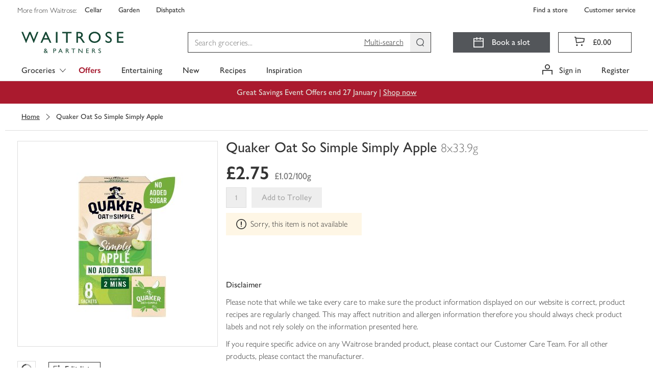

--- FILE ---
content_type: text/css
request_url: https://www.waitrose.com/ecom/assets/mfe/content-renderer/chunk.johnlewispartnership-wtr-content-component-library-dist-component-library-components-RichText.b428772cd637b9ce13c8.css
body_size: 1378
content:
.richText___BSwQj_contentrenderer{margin-bottom:16px;word-wrap:break-word;overflow-wrap:break-word}.noMargin___qBbVH_contentrenderer{margin:0}.richTextParagraph___Wbuze_contentrenderer{font-weight:200;font-family:"Waitrose";font-size:16px;font-stretch:normal;font-style:normal;line-height:1.5;letter-spacing:normal}.richTextList___nrIFL_contentrenderer{font-weight:200;font-family:"Waitrose";font-size:16px;font-stretch:normal;font-style:normal;line-height:1.5;letter-spacing:normal;padding-left:16px}.fontSize60px___d2hMj_contentrenderer{font-weight:200;font-family:"Waitrose";font-size:28px;font-stretch:normal;font-style:normal;letter-spacing:normal;line-height:1.2857142857}@media(min-width: 768px){.fontSize60px___d2hMj_contentrenderer{font-size:36px;line-height:1.2222222222}}@media(min-width: 1260px){.fontSize60px___d2hMj_contentrenderer{font-size:60px;line-height:1.2}}.fontSize36px___A52wG_contentrenderer{font-weight:200;font-family:"Waitrose";font-size:28px;font-stretch:normal;font-style:normal;letter-spacing:normal;line-height:1.2857142857}@media(min-width: 544px){.fontSize36px___A52wG_contentrenderer{font-size:36px;line-height:1.4444444444}}.fontSize28px___WCPlV_contentrenderer{font-weight:200;font-family:"Waitrose";font-size:20px;font-stretch:normal;font-style:normal;letter-spacing:normal;line-height:1.2857142857}@media(min-width: 544px){.fontSize28px___WCPlV_contentrenderer{font-size:28px}}.fontSize20px___LUaNh_contentrenderer{font-weight:200;font-family:"Waitrose";font-size:16px;font-stretch:normal;font-style:normal;letter-spacing:normal;line-height:1.5}@media(min-width: 768px){.fontSize20px___LUaNh_contentrenderer{font-size:20px;line-height:1.4}}.fontSize16px___zTXxi_contentrenderer{font-weight:200;font-family:"Waitrose";font-size:16px;font-stretch:normal;font-style:normal;line-height:1.5;letter-spacing:normal}.fontSize14px___rcgsB_contentrenderer{font-weight:200;font-family:"Waitrose";font-size:16px;font-stretch:normal;font-style:normal;line-height:1.5;letter-spacing:normal;font-size:14px}.fontWeightLight___N9JKc_contentrenderer{font-weight:200}.fontWeightMedium___HL4v7_contentrenderer{font-weight:400}.fontWeightSemibold___yzPQ0_contentrenderer{font-weight:700}.fontWeightUltrawide___geviS_contentrenderer{font-weight:400;letter-spacing:4px;text-transform:uppercase}.richTextStrong___QmwKs_contentrenderer{font-weight:400}.richTextH1___A4jyv_contentrenderer{font-weight:200;font-family:"Waitrose";font-size:20px;font-stretch:normal;font-style:normal;letter-spacing:normal;line-height:1.2857142857}@media(min-width: 544px){.richTextH1___A4jyv_contentrenderer{font-size:28px}}.richTextH2___Wr1LJ_contentrenderer{font-weight:200;font-family:"Waitrose";font-size:16px;font-stretch:normal;font-style:normal;letter-spacing:normal;line-height:1.5;font-size:20px;line-height:1.5}@media(min-width: 768px){.richTextH2___Wr1LJ_contentrenderer{font-size:20px;line-height:1.4}}.richTextH3____m27g_contentrenderer{font-weight:200;font-family:"Waitrose";font-size:16px;font-stretch:normal;font-style:normal;line-height:1.5;letter-spacing:normal}.richTextH1___A4jyv_contentrenderer>strong,.richTextH2___Wr1LJ_contentrenderer>strong,.richTextH3____m27g_contentrenderer>strong,.richTextParagraph___Wbuze_contentrenderer>strong{font-weight:400}.anchor___Vi7K9_contentrenderer{font-weight:400;text-decoration:underline;color:inherit}.anchor___Vi7K9_contentrenderer:hover,.anchor___Vi7K9_contentrenderer:focus{color:inherit}.anchor___Vi7K9_contentrenderer:focus{outline-color:#359cd4;outline-offset:4px;outline-style:solid;outline-width:4px}.anchor___Vi7K9_contentrenderer span[style*=color]:not(span[class*=fontWeight]){font-weight:inherit}.anchor___Vi7K9_contentrenderer:has(span[class*=fontSize]){text-decoration:none}.anchor___Vi7K9_contentrenderer span[class*=fontSize]{text-decoration:underline}.richTextParagraph___Wbuze_contentrenderer span[class*=fontWeight] a{font-weight:inherit}.fontFamilySebenta___VCCml_contentrenderer{font-family:Sebenta;font-weight:700;margin:0 0 10px}.fontFamilySebenta___VCCml_contentrenderer.fontSize124px___zEB43_contentrenderer{font-size:124px;line-height:140px}.fontFamilySebenta___VCCml_contentrenderer.fontSize108px___UQf67_contentrenderer{font-size:108px;line-height:124px}.fontFamilySebenta___VCCml_contentrenderer.fontSize92px___vZWW3_contentrenderer{font-size:92px;line-height:108px}.fontFamilySebenta___VCCml_contentrenderer.fontSize84px___VdIBA_contentrenderer{font-size:84px;line-height:100px}.fontFamilySebenta___VCCml_contentrenderer.fontSize76px___xLFzY_contentrenderer{font-size:76px;line-height:88px}.fontFamilySebenta___VCCml_contentrenderer.fontSize68px___kdaRg_contentrenderer{font-size:68px;line-height:80px}.fontFamilySebenta___VCCml_contentrenderer.fontSize60px___d2hMj_contentrenderer{font-size:60px;line-height:72px}.fontFamilySebenta___VCCml_contentrenderer.fontSize52px___DpIBL_contentrenderer{font-size:52px;line-height:64px}.fontFamilySebenta___VCCml_contentrenderer.fontSize44px___Qpc3K_contentrenderer{font-size:44px;line-height:52px}.fontFamilySebenta___VCCml_contentrenderer.fontSize36px___A52wG_contentrenderer{font-size:36px;line-height:44px}.fontFamilySebenta___VCCml_contentrenderer.fontSize28px___WCPlV_contentrenderer{font-size:28px;line-height:36px}.fontFamilySebenta___VCCml_contentrenderer.fontSize20px___LUaNh_contentrenderer{font-size:20px;line-height:24px}.fontFamilySebenta___VCCml_contentrenderer.fontSize16px___zTXxi_contentrenderer{font-size:16px;line-height:20px}.fontFamilySebenta___VCCml_contentrenderer.fontSize14px___rcgsB_contentrenderer{font-size:14px;line-height:18px}.fontFamilySohne___aJcn__contentrenderer{font-family:SohneSchmal;margin:0 0 10px;line-height:1;font-size:52px}.fontFamilySohne___aJcn__contentrenderer.fontSize480px___uTnnh_contentrenderer{line-height:432px;font-size:480px}.fontFamilySohne___aJcn__contentrenderer.fontSize420px___soLNJ_contentrenderer{line-height:378px;font-size:420px}.fontFamilySohne___aJcn__contentrenderer.fontSize360px___uRQHQ_contentrenderer{line-height:324px;font-size:360px}.fontFamilySohne___aJcn__contentrenderer.fontSize300px___ILoi0_contentrenderer{line-height:270px;font-size:300px}.fontFamilySohne___aJcn__contentrenderer.fontSize240px___ZqN0M_contentrenderer{line-height:228px;font-size:240px}.fontFamilySohne___aJcn__contentrenderer.fontSize200px___H5T3H_contentrenderer{line-height:190px;font-size:200px}.fontFamilySohne___aJcn__contentrenderer.fontSize160px___Icrfv_contentrenderer{line-height:152px;font-size:160px}.fontFamilySohne___aJcn__contentrenderer.fontSize140px___IAyGw_contentrenderer{line-height:133px;font-size:140px}.fontFamilySohne___aJcn__contentrenderer.fontSize124px___zEB43_contentrenderer{line-height:118px;font-size:124px}.fontFamilySohne___aJcn__contentrenderer.fontSize108px___UQf67_contentrenderer{font-size:108px}.fontFamilySohne___aJcn__contentrenderer.fontSize92px___vZWW3_contentrenderer{font-size:92px}.fontFamilySohne___aJcn__contentrenderer.fontSize76px___xLFzY_contentrenderer{font-size:76px}.fontFamilySohne___aJcn__contentrenderer.fontSize60px___d2hMj_contentrenderer{font-size:60px}.fontFamilySohne___aJcn__contentrenderer.fontSize44px___Qpc3K_contentrenderer{font-size:44px}.fontFamilySohne___aJcn__contentrenderer.fontSize36px___A52wG_contentrenderer{font-size:36px}th.richTextTableHeading___LtZYp_contentrenderer{background-color:#fafafa;border-bottom:1px solid #ddd;text-wrap:nowrap}tr.richTextTableRow___ddHbb_contentrenderer{background-color:#fff;border-bottom:1px solid #ddd}tr.richTextTableRow___ddHbb_contentrenderer:first-child th{position:sticky;top:50px}td.richTextTableCell___O6MhB_contentrenderer{word-break:break-word;overflow-wrap:break-word}@media(max-width: 767px){td.richTextTableCell___O6MhB_contentrenderer{border:0;padding:0;padding-right:10px;display:grid;align-items:baseline;background-color:#fff;grid-template-columns:35% 65%;gap:10px}tr.richTextTableRow___ddHbb_contentrenderer:first-child{display:none}th.richTextTableHeading___LtZYp_contentrenderer{display:block}td.richTextTableCell___O6MhB_contentrenderer[data-heading-label]::before{content:attr(data-heading-label);background-color:#fafafa;padding:8px 10px;height:100%;font-size:14px;line-height:1.5;font-weight:400}}
.table___TbDzb_contentrenderer{border-collapse:collapse}.table___TbDzb_contentrenderer thead tr{border-bottom:1px solid #ddd}.table___TbDzb_contentrenderer tfoot tr:last-of-type td{border-bottom:0}.fullWidth___PG0Gg_contentrenderer{width:100%}
.tableHeading____150H_contentrenderer{padding:14px 16px;text-align:left}.center___ivVkQ_contentrenderer{text-align:center}.right___GLY2M_contentrenderer{text-align:right}
.tableCell___smblw_contentrenderer{border-bottom:1px solid #ddd;padding:14px 16px;text-align:left}.center___JnN76_contentrenderer{text-align:center}.right___q3i3P_contentrenderer{text-align:right}.top___E_0zX_contentrenderer{vertical-align:top}.bottom___QEeGA_contentrenderer{vertical-align:bottom}

/*# sourceMappingURL=chunk.johnlewispartnership-wtr-content-component-library-dist-component-library-components-RichText.b428772cd637b9ce13c8.css.map*/

--- FILE ---
content_type: text/javascript
request_url: https://www.waitrose.com/ecom/assets/mfe/common/8284.ed9d3b065233df849369.js
body_size: 203
content:
"use strict";(self.__COMMON_LOADED_CHUNKS__=self.__COMMON_LOADED_CHUNKS__||[]).push([[8284],{8284:function(e,n,t){t.r(n),t.d(n,{ChevronLeftBold:function(){return i}});var r=t(1814),l=t(2434),o=function(){return o=Object.assign||function(e){for(var n,t=1,r=arguments.length;t<r;t++)for(var l in n=arguments[t])Object.prototype.hasOwnProperty.call(n,l)&&(e[l]=n[l]);return e},o.apply(this,arguments)},i=(0,l.S)(function(e){return r.createElement("svg",o({},e,{viewBox:"0 0 20 20",fill:"none",xmlns:"http://www.w3.org/2000/svg"}),r.createElement("path",{fillRule:"evenodd",clipRule:"evenodd",d:"M15.75 17.8381L8.1122 9.96697L15.7421 2.16395L13.6103 0L3.75 9.96697L13.6182 20H13.6221L15.75 17.8381Z",fill:"currentColor"}))})}}]);
//# sourceMappingURL=8284.ed9d3b065233df849369.js.map

--- FILE ---
content_type: application/javascript
request_url: https://www.waitrose.com/_y7iF/_aZ/-n4a/EaJ0/rmxL/QuXEzDmrX6Q4hrr3/PW0JTHkTAQ/TGIDfG/QQAj4B
body_size: 168664
content:
(function(){if(typeof Array.prototype.entries!=='function'){Object.defineProperty(Array.prototype,'entries',{value:function(){var index=0;const array=this;return {next:function(){if(index<array.length){return {value:[index,array[index++]],done:false};}else{return {done:true};}},[Symbol.iterator]:function(){return this;}};},writable:true,configurable:true});}}());(function(){cf();xtf();dwf();var rI=function(s9,CS){var vI=B["Math"]["round"](B["Math"]["random"]()*(CS-s9)+s9);return vI;};var DX=function(mY,UI){return mY&UI;};var hp=function(ht,V0){return ht[zX[EW]](V0);};var fI=function(bt,jv){return bt!==jv;};var JX=function(){return ["\fH).%\"=","\n\'[Oy.<","","2","13*6","517","]N]3\v63/=4<\n\b","","\x07`lY\x07J","\x40\v","3k","\x3f89;]Y","6","=2&u1\t\b&O\f\x40","!Jz\x40\x07\b\r,","9=\x3f&x\t _H\\9","1\f559)","6QQ([6=6)\x00\x00>[N",",<\x07!\r\x3f[","","\f6\n\x3f94\f.\b6LY]","+3\x3f(1\t","[R\r","U","\x3f2Z\f}6\t%[N","51>","2\n\vFL","03>_Oy\b73\b(","]\f","WbuV%","/\r,9<<2",",2\f7M","r\x3f\r}YYq,G%\"=`","\f5!1\x3f\f\n","\x3f\v;HYq\n/\b8","&\x3f\x3f\b2",";RE","\v\n\"LY]",":JH]^SR","&",">_R[","\f6\t","\x00\v:(\b3\"=/","\'\t9&\b2<3JY","\"I","M\v\v*\n>>=","\f","5#792,$!\t-.-w}$Y%>4\v\x3f5\r:!-x_ I%<#,l-i9:n-RI0v>\f\'P0oI\t-./\nhF3v.>\'P *4*!)a|O\bv0+</;9;(2`RIXI 8<375\r;n\"\r\njk(c)><#3%9;#:o\f]5zx(%>5659;!)!%0UL< 9;+:e\v-tn\r5=4\x3f6991&\\!%u\ri](*</:---{X\')=<3793l(*##o}!o%=<7C).1-\bv$Y%\x3f/\b,o9=75)%;D>L<!\x3f5\r\vm_-{}(B)07=\n\'n2\x00]5{T(o.0.19;\b2%:\v<!39(*!$5`VT\nE*\n\'% 4/*%.-wT %\x3f/\b\'!)69]\bX %\x3f.Ro9+$%5T(o.;3\f\x3f;6H\f!.-kF(o\"4#7<9;6O%!%0EUL<&;98*<!-ty=v5=07-4b\v-t\f\x405=076*Y\b_(o%6%N5\r:\t\b_-UF(o.):\';.6 \bv$Y%\x3fQo9;7(*\t<o}*z)=<<;*!,:`N\f(m!=<8\r%.-\x3f\b\ro%< O75H9\n66`VL>y%FlI*;3-\b\nd<v\fI,\f&1+6Q_-{}(E624779;<*\x3fXx(%>4\v5+1:*#s}+v*583I\f!-%{\r\b\t\'%Ol5\r0Q\x07\rkg~$Y%4Q$7\x07;d9.%5T(o>(*</:\f!-%<E<!3:b;0\f6js~(o#+/79;\f31.%=kP<!39/:\f!-%\nL<!39d:!\x07-tp&c)><#379; =31.!%} I%<#<>,..R\fXI 8<371+6U_-]} %\x3f+Po99*!,bV\f(m!=<5\r:66alSXI!<#<%+<!.-gVJ!o%=<,)1+6T\x07-tF:`==4779;\n97-..|\r\n+</;9;6!.-fMF(o!437I3:*\t8s}+Co4\f!,bTdXI#*79;}!.-aNJ %\x3f$\tB79;(\v9.%5T(o.$\b;:2c;o\n8-s}(o!5#79N/;)+%\n$8\x3f9;\r%P\x07-tF:~5\x3f5#79l1!%9v$Y%\x3f\fo9;7(*;6<o}*z)=<k;*!,\r<V\f(o<#<\b\r\t-.-<dH\ro%607*\x00b\v-tm;\x405=>6;9/0b\v-tf:\x405=>6;97(<!%!%=v\fL<#%9;\n31.!%} %\x3f\fo9>o2\b;w} %5\'%O5-m>:31-V\nC2% =\n&\nU_]5zx(%>437-Hb))%5U+}-8E8\b1+:\b_-{}+kU%%9;\v99.%5T(o62$:$05\roY]5zx(%>4374b),%\x3fCL<!\x3f13;+\x07-lr0v607\'Y]5zx(%=E1\x3f1+\f\n&_\rs}+y>PO&I\f!-\x00;{}(\x40>\b#76;)\f!*8x\f\bj)=\x3f*8\'\b---{U(G-=4\x3f699Q\x07\bYF(o*\vQ\b97+8%\vj\f476;\f!&xE\n26\f\"9+\f!,V\f(m->139,f`%.-\x3fN\b\ro%<#760[$}+y56437-H(26\nlz\vi2\b\'5CoJg&8\x3fxH3J=>H8\x3f9;)\"\r}(FKJ437*\x00b.-h\n %\x3f\f<9;6*\v\x07-th3D)=9\t0\n.<\t16:>\x07s=6:L>36%5IU\v\v<#<*\r!..0MT(o.N139#45.-fk*}!=<825\r0&6ho:J=>H8\x3f9;)$)\r%~:v5=437*\x3fl;%..>p\f\nC\b\t\'Z;9;:*w} %;(Q$&-i</*%.-{}(C.24779;<*\x3fXx(%>/79;\b\v31.%>{\v<!39/:\f!-%\n+437I,b%.-<p\n I%<#<77%\x07-tv$5=4/79;\'-..\x3fFP\vC\x00L,/-#\r!(F(o!\v437+.\f!,\x3fp\f(lT<#7.9*!,>8t\f(m-;437*\x000!.-Vx\vY<#<*+2\r\t-.-9Q\ro%607-,b\v-tO\'\x405=>6;9i<!%!%\x3f\fL<!397(\f!,>8rk(}!=<C;:*7\r;{}(B\x00\r07=\n\'n2\x00]5{T(o.;0\b9.0.\x005\ntx\v6,:\"\b97!\x07-tw\'\x405=437;;)$%5T(o\f\v$:<%\"/0\'<---wT(o.73379;4%.-9Q\"e-<#<\f\r\f!,9gT(o.73379;\'\v).%5QU(m!=>*47>\v\nU_%{}(G-8E1393`\r\x07-tO\'\x405=437l:&%G;{}(E\vN\v39i:!/;w} %5%0&H\n:34+- I$139i<!\x07-td\bD)=\x3f38b99-%\vE-<#<,61*YT4QU(m!=\x3f\'G7=;(.\x075<nk(c)><#>\x071+m\b_-{}(B\x00\r437.J;;)$%5T(o\f\v$:<%\"/0\'<---wU(m!=\x3f\'G7=;(.\x075<nk(c)><#>\b9)0U[\x00;{}(CQH#7;1+\n7,_-:I}(o3071+\f\b_-{}(C.2437H0\'Y\\!%y0CU[/5\r;n2\x07<li\n=>\v\x3f1+\rn2\r\vRY!=<139:!\x07-dh\rf.\f9+44%.-9\v{\ro%<&;9<!\x07-ts;D)=\x3f38b99-%\nEQ.#79;7f:*\v-t{:f5=437.H3(:6\vR\ri+<139:!\x07-ts;D)=\x3f80!\"<9.%{}(}-=4699\"\x07<pP:yQL\n39\x3f:*(\x3fo} %\x3f+P79;\v9-%=v\r+437,\"4bP\x07-tE=X5\x3f5#7;1\t:*\t{}(EUH\v39d<!\v$}*y<#,l-i9:n-RI0v>\f\'P0oIe3:!.-qX!z\x00\n07\x3f,b-.-kT(o.\x3f\f\'0.\x3fa9\f!./\vpL(o%69;.:!\x07-t\fFTO$79;-.-<p\ro\'","\f\'\f631","43*\v\tJ","G","\x00B\v\" ","3\b=&12&1RI\rG\n:)%","/\r4*7x;LWN\fM","\v","Y\b","","/*/","XUK","\rKPx\v1","7RYK\n\b4\"&\b","8\x3f\r&Vn\f]\t",">\f47+","/\n8\';)3","\r+","\x40",",:9","2>\f","091,",")91%>3JU","(3^25t>*\'vP[*\x07:96F","O\f\x40",":","v 1*-\'=.","\t\':2&$)\v",")!","\x3fry*z","6SJ","1","\x40!\f","3<","\t\x07>\f.",".","<8\f\n\v3JY","K$ngC)^E","\n:7","\t![H",",23;P[=O",",&","\v1\v:","\r7]HI~\b\t\v","V\\-IVBk","K","\n,>!","","\x3fQFG\v6\f\x3f:93\x07\n","=!+4\x07","=J,3","\x3f=6>","2","\\4 700\r!GR\n}\x073","\x07(7 )","ac\\\v\b=)","\b\f","SU","|)Z\v,\v6\f*7x0rLY[]V/\n1;,4\nL$_PKJ","\f","J\r\r&617","","67>\t<JqJ","5[H&Y\n,\r:\n%=.\"JS","X\bZQ4U33<p7","*.+"," [QX=3)(1.\n7LO","Z:","i",":[]\r","",";/2\r<[R","DX^","0\n","\t1:+","+6\t",";>/\tVNC\r\t","p","\t4LYF","\r$_Uy\r\t\n",";","6/:","\r>WX*F:\n\x3f. 7/","]TMJ","8","X\fX4\x07\r5=","qZ]\x07\x07*3+","9<;2\n","","73\r\x00![I","\r1]YK\x07:\n","%",";7,\t\"_X","A\x07","/>1)M&[[G\t\x07V<<","7J}Z:","%:\f","-,","\"=/","\x00\x40\x07\b,","WO=G\tm9(;.8","+","\x07`hY\x07J\v","=;48. L*\x40","j","=,5","1\b","\b<\f","9\r0=/<rUZ",";3",">",":,)UC}","/3Zo\n\\\r\f\t","3<58\r5[","r8\x00_","(10(\t&n]O\t<","3>48\x3f7RY\x07G9>","\x07\x0063,<","[\fZ%\b\t=\r9","/5\t\f","LK","5=)47DS\x07K++","=","","9*1%","\x3f=63\f;QR",";;.8","\t&)99)","\f","#\n+\b\x40\x00}r","O>:4&","%\r$_(^V;13","UY","K<-",", 7)\"[",";9\n.(\f\x07=XZ","0 ","*2\r7","RFm","\v+","1_P:Z\v","c\v","\x07","87.4\n=JU\x40","\x07","3\rMYK\n\b)*\r.3(-\v","9\r\\Q\bEI>","NF","MH\fO\b\b2*293\t>_H\x00A\n","\v\x3f:+",", 70","G\t","N","541>=P","_\x40\b+\b","\t(!","\t0YP[","\t1","","d\vl",";","\t8;SY[H<6","rO","N]]","\raZJ\v\x07\x00\r+ 9-\n\b","zpt]Q4KR\nZ\rBw\nS\' =)rJKH0Xao,$\n4oCDP}\v1071BRQ&GL\fA\\.=r;,8=L[\n\t\v1Pu)*8<H^B\"B)<;)\t\x00zJ\\\b\b\f\\zp>(\f;QRKY\b0Z+5\x3fJtJ\nA\n\t<\f.oe`30QPO\b]\x40_%&3>v-\x00=JEK[^=~h,$\n4HTK\v9\r\x3f&12OzGK[]-(pc/]\t<]H\x00A\nTT:\f.<x8T3L\fQ\fK91,s&QH^P_q//30\"[NWH\x40-5(|<87nN^\t\n#21,4D&NEKM\x07\t9Er$91\n~_KH0Xao,$\n4oC]%&3>b&Co_\x00Z-~4\n3JS\fH\x40X>\v21)\r&QNRF<=&&=/ R\t\r%+\n25\f<\x07p~|A7\b\v8,;pc;&WS\x07T\tNsS\' =)rq^K\x07\bS99*2\n&GP3\rf7t87L]\vBF\\RZ<:;\x3f(>[HH\v\v>9hymF\x40&eN4Sw\x07ppzt\f\r&]TAZM\x07_*(;73H\x40 Y\x40U\t1X\x07 `4KR\nZ\rBw\fV.~=qF$_NIAY[Dq\b\b3&7)\trWRZ\x079X\fc b+LQ\\V\fMR>\ft=v-\x00=JEKMP\b_:Z6z6!41{N\fZBwV~\r13\x00\x077X\b\x07LPp7t(IE~_A[\n\t\v1Xt&t/L\nE)JNU\t1%\"=gB S]\fHL+V=>4uC\t{CA\nOJv\b9&-/+NYS\f\r}T.5b)7KOAY\x00>\nZ,o# [\t<]H\x00A\n\\\vJ_$)<;)\t\x00rG\x40U\b\f+2r<uI$_NIIY\x07\x00YwV)~p;&WS\x07M\x07\x07*\n|&04E{J\b\\D\x40-5(|\x3f8\x3f=JSW2Z(Ezt5u\rG\"zea\x40\x07MG\nDP(YGa<~{A3RPAYH\tTDPwG+{c+L0XG^\t\r&\ba$v-\x00=JEKY3\b<\fT\x3f =<\nD5\x07[\n\t\v1X\x3ft&q&;M7FHKF\b(ZV~ =)pcA9wP)<;)\t\x00zLHL\bQZw21,4D&GK\t\fV+/|\x0749[U\x00K_\"QS!4-3=PPK\r9\r\x3f&12OzW\bPK\r)\b|>e5H7;cUF\vwZ4 7*BNQoRWT\x00>\nZ:o4s\v~M\x00d\n(\'*3\x40JtS\vD\t\x40Kb\fR/{~{A3RPA]H^\"=((pqbA7MSXTL)\x00\r=;,tN7PAH0R({#3HM7FHKP\bNvSpz>(\f;QRAZM\x07JT+\b3%zqC~]\x07MFL:\v0$=uFB&VY\x07L\b\f+2z,t\tB$_PKY\bQ^9Q\x07u~p;&WS\x07U+\r\b2r6uB QKKP\bNvSu/;u\fA\r YX]M6P4;+qB0<HSKFP3\rf4-3=PU15=6}GE)LY[]\f(Xtz>(\f;QRAKHTw\fV.~=qF{AK\t\fV>Ec3v)\b\nzQ\x07^UK\v\"Q\x07:\'6><pAZHQ\x07_$.r6`B!NY\x07J.-\fXg =)rXI\x07M\f^0Tu)1;HM\t*[_Z\r\x40KbEu&0/L<[KIk^}\x3f27*<\x00rWOIO\b&X\b)<64\bN{UF396z`]R{EUF\b(ZGao7t\x07=I\x00\t1\f=>-8Z;ZY\x00\x07L~H\x07!47/H\nB\x3f[HA\x00ANq\b;o1f[F$_NIOYS3=&=f\t\tD3GO\\\b_)wV9{c4G{EUA\x40_v2&13\nW [H\\\n\\\b\v6R~<=%MQoYGC\b\rvT/76)]\nB\rMY\x07ZYS8C0!=}\t\tDpJTA^\x40_K:V9&02F;XK]\r\x07;&9/MQoR\x40Z\fV1EX\x3f=5-\f\n7ZEKJM:V5!(<\fF_\f^\f^:V.5q 7N\fZ\x40KbEr\x3f=)\b\x00\btYGO\bwZ\b9&-/M\x407]IMG_T:\x00\x3f\',4\bNiH]\x07AJs\nV9{c4GN<QNO\b^\x40_K<V%\"=t\nzP\f\x00\x00\x07I}1\"48\n\bp[\f\f:#5749BC|_NYA\rK05<-8[\t&KN\x07UeT= \x3fq\x007YGJ\v\v}\f.=/]RQ1H^Z[JbZ3\x3f(1\t6\f\x00\t\t\n;EX(:*2M\x407]IYS8Q\x07!/>(\f;QRIqL\bQ_$.r=`A7JTJH\x40X6\f.3,24\tUVoEGa<q/ P\x00\x00\x07>\fa<-1\fCN&VNYFA\x40_y^r;,8=LK\t\fPyP\br\x3f=)\b\x00\boN\fZ\x40Z-V.5e+\br6PKZ}\f.=/]RQ Q\fZ\fK\n#Z\b9&-/MMoYO\bLS+8oz)\b%\x00_:Z\b+(8%=LKz\f]\v:\n(=*}\x00\t!RZD\f\r\x006|3xzBD\tyIC\b\r}QSp\"c+L=TA\x40H\bS\v:\n(=*qA\r YRGT_-\r~oe`A+NY\x40\\\b\b\nT17,5\vQpJTA^QX>\na=v<\b\x40 X\fBb0>t-[\r UTAJM-) 6}\tP|ZS\x07K[T9q\n/\'4).7c\x00\x00s\nT27 )]B<[Db\vQ\x40:\f.<z|]R|SYF\v[D^-V9&02RN<[D\fHS8E\f3;<}PF\x40 X\fBb0>t-IUhNGC\b\rbZ4 7*BC|_N\n\nB\"&\b *2GN;JYOB:\v0&x4O=J\b\x40D\b<\fXu~*s\n\x007Y]KY\bs\bS!4-3=P&U-X\ba),/#1H29FSV6Z(t~uA3J_b\v\x40-n%Sp`x4Ot\x003631e);]1~L\bH.<E\x07atL;M\\96\tr\"-.\bG{CZ\x40\x07\b\r+R({#+L HGM\v\r+2.$&T|JEKY^\r2~~<8\f\n7NGOQX<,>=)\t\x00oLA[\n\t\v1Xt&q&\x07!HW!\t:\vG\x07),/#1A\v\b_+s\fT:=*\fzqF\rTN7\tr =.DsH0Zz,t\nzJX]K+#i1;HE [H\\\n\\L>t&qf\t\tDpXI\x07M\fTbE%\"=2O|PYZM-Z(i1;HN!p]\'R\x078\fu{#+L7X\nA<\f3<x/HF4QNAOW^q25,5[F4SGMJsSu =)rLO\b\t_\'p v9\to\rE\\_-Z.|.<\f\toHS\x00JDLQX;9oymLiLY[]\fX1(o6 \t&KN\x07U\nL\x07:\'6><}A\x07-*34(U=WXIH\feYJ!/*8<EG^\t\r&\ba6t4H\r\x40p]S\x07]\b0\nXp).<\f\thZ\nA\n-07b|PE~W\rF\f+\n\x3f&7/BC$_PK^Q1;\'*<\th\f\x07HS,\b=+<\r\nQ4XEBH^:\x07:\n(=*&WS\x07\fMPL,\x3f27*<\x00KR\nZ\r_*(;73HE)H]A_15=6]R+NYHD\b[Dq2!,/\f=L\x07K\t\fW~\n\\zz*`]R.B.K\n0\n<)<;)\t\x00pTR\v/%90 R\bCUTZ:V= 3`1JU\x40L\bT:\f.<x\t1JK,\r0\f,7;_ 8[_\x00\t20\f(+(8/\tD&X\x40L\bS=)/\n(=\x07]\v\x404HEBH^:\x07:\n(=*&WS\x07\fMUQX/\n(=,$\nQ\\V\fMR>\ft0qq\x407]\\\f\x4015=6uF [H\\\n\x07\"=((h, C)zF\\\v\b/Sp4p%N=JSWQZw21,4D{EN\fZB7\t!{qqA-!GR\ng0\nG$~=s<][\n\t\v1Pp t3L\x00\x40;GA\r]RKbEztp4]\x3f=SUKMG\vG27/}GzJ\nPKZ6QA.7,(L7Ui+\b\'6><N\x40FL:\x00t{v)\b\nzZ\x40\x07\b\rw\fS\' =)rJ\rA\nBX))7b<N\t*J\x40SMU\x00N3wSp4p\x3fL\x40pyY\x07K\t\r}QV:z:qCD4KR\nZ\rJ_$\n(\'*3\x40;MA\x40\x07HU\x00Z}\f&*4\bN~Z\x40\x07\b\rwQ.7,(N\tQ^K\x07\b]%1\b=&7/=M{\f\x00K9\r\x3f&12G{EJ\b\\D\x40-5(z,tL\nQ\tc\x07AT\vZ5<x/I\nB\"KO\nUF+\r\b2r=s\n7LO\fMP<\f3<x)HF4QNAR\x078\fg{#+L<YG^\v\fUKM6R2r13\x40E [H\\\n\\\tL\x00>9o6qA\b=PYTUP\t:\f.<x)N\v<[HH\b\x00Z:V\f=>-8R\"~T\\\v\b/G\'173\']H\\^Q,f4-3=P\x07J7\tr\"*8R\\~JT\x00]JbHV(:1.N\t<JF\rS=:a$74O\\~JT\x00]J\fbYKp&04A\b7RYO\x40\f3V(:1.N\t&VS\rF}T4;+s\voHS\x00JDLQ6\vT( !;[OGH\v87P)u~y)I\t J\b\\D]\v\f5!qMQoNGM\f#wHSzt7s\x00>HGPKPyY/9HD|MP\x00MTLK_y^R(:1.;1oHS\x00JDLTZ,\f,h>(\f;QRA\x07\b\vq27e|PT3LX+\n<,/\t\n\taGM\v\r+2i1;HM:LS\fYA\x40X+\n9{,5\x00rJ\b\\G\x07*\n|&04A$_P\x00+*;8=P[\n\t\v1Pu)1;H;M\rA\nT-\r|&c+L HGG<\f3<x8H\n\x40<GK\t\fV>V%\"=`B QKKRb\fV.|68Q7RO\bLS+8oz3pNGO\x406Zl{t|A4QNAX]\fK+/|,/*&LU\f]J\f+Wmi6c]_WR\x40UBb\f5!v))<JN\x00K\'\x3fZ>Er170\t&WS\x07\rU\x400~oe`\tA GpMM-Z9zz8\vN{U\rR\t`o,5\tB\"LY\x07\nV*Er191\fG~_\bZ\x071\r}QV\x3fo7s\x00>UE\f3631zt[\nzKOMM\x07^+/|(/P;_\bZ\x071\rv\n(\'*3\x40\nD;_\bZ\x071\rsYJui1;H;M\\\nA\vX9=>4$,\x00{LY[]\x07^6V5<91\f =]K\bB9Pu)1;H;M\\\nA\vX<\x3f:2F7JI\x40DU\vX<\x3f:2CMbA\fB\vwYu&0/L<[KIk^}\f\b%r+)\t\x3f[R\t\n*\fZ\x3f3,>\bO Z\x00\x40TvC:z,5\tB\"LY\rR\v>%7>I\t&KN\x07TL60>!\fE/CA+B)<;)\t\x00zJ\x07^)\b|7e)\b|JNk\n\b\v,V9<\x3f)\bB]i[T_QP\x07_$.r6`\x07!HW!\t:\v!9c4G|JNb\vA_7\tr\"*8IJ=_\bB\bTNT9=>4$,\x00pOZ\fL-\f`<v;\t\r>RE%A\x07U-Xa<c\x3f\n\r9CA\x00\bBT_\x00:~oe`p]S\x07Z\r\b\x07TbEG({~{\tA GpMXADP-DG5|>4\x00>GpMBZU\vK1\r0{c+L3UVGJ35=6gW [H\\\n\\L&\ba&t<N5NEG[T\t\n,V9&02RN<[D\fH\b\vq$&e4N\t<_PW(NvB4;+s\x00\"RYKLTZ<,>=)U\n\'P_G\vUZ-Q54p\x07=ITY\bS/S(:*2O|_N\t1Z.796BRQoJWT<(;6(MQoHGZ\f]7\tr<=%R|_NF-Xaoe)N\"[AZ\fL)a&04A\r Y\x00N7\tr\x3f=)\b\x00\boN\fZ\x40Z+/|68Qp[R\r\fMF_\f-0pe`]B&GL\f\bB[D^+/|68Q SH\f,\x40:\'6><H\x40UJ\x00>\nZ.o,5\tB&LE,\x40\x07q25,5M^W \x00YIQK\r)\b|7e)\b|JNk\n\b\v,#\bi1;H\nB4WR\bB\b1\rbEG({*8<HGR\r/(7p8N\f\x3fNP\fZ\rNq(7*\fE~m\f\x07H\f\x00Z<\x3f:b;&WS\x07U-P\f= x/];M\\96\tr>=3\x07\x07YLFO[-Q*3*}R:WOGZ8\f-/\t*\x00[\nz[\\0KbEu).<Oo[\nA\t\f\x076g;>uB QKKYAL&\bu).<OoP\b\\G.Jv\b9&-/O/CH\\\v\v]\f(X\x3f. 7/HM>RYO\b\\<Z=&,8\rpAEJ+#5749Z\t<]H\x00A\nT\tNsS\' =)rJT\x00]J89o#4\n3JS*T\tKZ-\t)>,\thL\x07K\b1\re\x07pp68NoF\rS+8t~u\x07!]IY\n\vHSp\"% L\n4KR\nZ\rBw\fV.{#u\x00>RCX3;&0tFID HGBvC3 p+L7\fE\x40YV\n\b=+p/IT\tnL\x07\fOU9E\x077f\n\'LRI\x40\b\f+2r6uC~[\x07\vPNv.+#+L\'H2G9TKZ<Er$91\n1_H\nFL\bT:\f.<x+\br[\x07\tS1E.z;tZ\x3f=SUKJ3t1qs\x07\t<REAM<\f3<x2HE)LY[]15=6uI3LZ:E.5-0!N\fZB:Z\f 70\t\tzZ\x40\x07\b\rwV5{#+L3HGO\f^-Tui>(\f;QRI[L\bTwV3~1qC~R\fV^Q_\"21,4L1H\x40U\nTNsV)~;qB QKKU\x00^)8rhtFE/CS\x07M\v\x07+E)<;)\t\x00zGO\\\t_w\nRu|5<DzXI\x07M\fV+Pu).<OiLY[]^vV\r.3(uH\t<]H\x00A\nT\tK\r9\btict&]TAZJ\f\x07\x00b\fT27 )I3MYI^-Z5o6s\x00&MgYsH\bSFbV(|68QfZ\x40\x07\b\rwQ*3*}RzL\x40\x00\t\t^w21,4L&X]\fZ6Tp\'t>L\x404OEFH\fQZ&Tp5t0L\x400yEVH0F+\r\b2r*uIA _LA\t6t&q&\x00z\x07\x40]\tw\fT, =+]B<[D\x07H\x40.7,(L\'Z\x40\x07\b\rwQ54p|HM=PR\fM\fT6Z23.4\x07=L\x40\\\b\b0>c+L&R\bX\r-V3<68=PR:5$=\t\t~[\x00\b\tY:\f.</L_QoYV^CRIrI\x40q`t)N\"[\x40\f\n\tTV=o>(\f;QRA\x07-R=o7uGE|S]ELT<\f3<x)HF [H\\\n\\J_q\b=\"pu1JU\x40L\bT0\nRgiq.1V\x00K+V9*,t\f\r![Y\rU\x40,\b5=3+\r&_\x00\x40D83 q&A7FHT_\x074\b9&-/O|_^[\bU\x40:\f.<zq\x00>\x07\nO]PL-) 6}A\r0LIZL^\x07*\n~~6<\v3JS\x0078(9)A\v7Jt\x00I\f90\b\n34(D\t^O\n\x40Z}>;48BCN3L_G-Xpp:4\t!ME\f\t\x07}TX,>9)\x00\x3fK^\b\t-,9 +4N~I\bh4-\v3<zqB%\b\bKF\b\t\b/;73,&a\x40\x07_K\x40\x3f3+8B\n6K\t\fV+V\t(=(uI{H\x40SMUTKX>\b\n0+p)\b~_N[\tvV5o>(\f;QRA\x07-Z=|9-zJT\x00]H2(!q LQ4KR\nZ\rJ_$.r,`\x40 G\x00>\nZ9o68O#4XO\n\\!1/zhqPFB5[H*A\n\bwZ\r90\x3f1BF\x40<YGI\b8:\t5=6uB8)yp6J\b)-87*80<XSK\x07_\b\x40\x00:3 b8N\b\t&n]O\t\t\x07wT\t3$)aj,` 3/=!:={t/\b7LYR\x07\b=\x3f=)D<i\'c%/6\'2\x00*\x3f%=3{~.bMF-Xa<=*\x40 \n4M_K>)\ttbtmIA\v7J\x40^}>54oBF\x40;SGI\b8:\t5=6uB8)yp6J\b)-87*80<XSK\x07_\x40\x00:3 jgA\v7Jl\b\\-Pr\x07!<\'zc\x3fk*820)\b=8qq\n6[N\f\\VFL:\f*= 90\t UG{*1<1=<%%=)\x00ak,l#0T\v9=>4$\t&KN\x07U\f\b41.h,s\n6QNR\n\tZ8\b769\t HG\\\x07:\n <-1\fC\v\"K\x3fK\nL-V\f9<<2].PIBH\rD\r87*8U|LY\x07JD#)>4 \x40&R\fVAKN&-5!=s\x00zeUA\x07HUK+vV=&;5HG\n\'P_G\vUK\r-) 6=E{_\b]\\KX:\f.<x>]B![R+AONb21,4D&G\x00HL=&V/*/D&K\t\fV+Ro;t\n\'P_G\vUZ-Q*3*}R\'RPTC3BX)<<87ZH\r\x079X)%\x3f:2\fIJ&eoCL+\b=&7/=&e)n\r\b+\b~c4G\'RPHU-Xp=t4L\x40\'g4\x07A\\RZ3E[mi,/4UTAL>t&qtN\t*JYYAK\r6R028D7TU\x07*\ng1e|Q\t>MYIH\vUYWwGt<e4N\f\r>R\f\x07MR\r:Q\\zz-s:RGX\b\x07_s\rT076:\x07MoN\x40\x07A\\R_d=&;5HE)RHH\x40\v9=>4$+EUE[D*}o=s\n\'LRO\bL\x40\x07X-) 6uIC#0TY\nZLTCKbSu =)/XU\x07O\b9Pu&0/L=CAK\t\fV*\x07t\rtI4KR\nZ\rJs\nS\';>uF;XK]\f}EG(+(8\tL&N\fZBw\fV.{c+L<s\vD\tL-3&!-A=mHG\nS3R({v.\f7EUUF+\r\b2p\x3f\n\n&T\nZ[X</&*( A\x40Y\bS1\v.\';)B<_Q\f\x07H^0}EGa<$!B<\t&T\nC<>T: 70HEh}I\f,ZGao6!\x402z<G5T\fwG\x40d.ik\\^{Sm\b;QE *<KC|JYZLT]w\fV.{b+\brA;P2K\n#21,4D{EH\\\v\v]\f(X.%\"=  \x40\v(75-O=X\f]\b*\n|<73M7L]\vB\\\f+\x3f7v&rQN\rK\\\t\rV=Z5&=/\r\x007\x07A\nQ>Z3028rSIZDZ\x07!0\x00\x00|WH\f\\\b+wQZ17,5\vBpAA\x07H\x40-o%V/o4Q2\x40:IA\x07H\f\x40++T3,847xSC\bUKX-\t3>.8 &WS\x07]LUS2 3<=qRD<[KIj\bKX+)( 13\x07GE~G\x07O0\nV8o!s\"KR\x07\x006752\x40\x3fEGF-93<;(\t<]EEYYS1=5=qR|R]\x07I\x07s=G%|(1\n=LQEVYS:\n;;76)L#Q+]^20V(|9\x3f&K\t\fTs/h.q\"K\rR\bs\f\x00f\"t1U~R]PL82\'41L\x07hS\x07KFN>Bp3.g,C>yE[GZ8\bf!%t[\f\r![X^}8pb/ P\x00\b^v\f= xL {H\x40SMUTY:\f.<x;&WS\x07M\x07\x07*\n|&v<\x00+HGP*2&+tD{RMBBe\fT(ce)N\t<J\x00LS,\f79!+<\x07\nB1_PR\tRZ+Vm{t.\n|]P]TTY>\v|eb>\tp[R\r\f^-Z(|+)D{CA\x40U\x00K_vC\b9&-/O\n\'P_G\vU_$\n(\'*3\x40B3NLWL\b\vs\b;\'58{CAA\x07UUKM","Y\r","E","\v\x3fSE","H","9o#9\"$9-)","Q(:79","","6","\b7RH","\rK\b\b62\t(35-",",\f\x3f9","$_O","<,8"];};function xtf(){SB=+ ! +[]+! +[]+! +[],TF=+ ! +[],w2=! +[]+! +[]+! +[]+! +[],bz=! +[]+! +[],ZJ=+ ! +[]+! +[]+! +[]+! +[]+! +[]+! +[],tM=+ ! +[]+! +[]+! +[]+! +[]+! +[]+! +[]+! +[],sf=+ ! +[]+! +[]+! +[]+! +[]+! +[],O3=[+ ! +[]]+[+[]]-[],pm=[+ ! +[]]+[+[]]-+ ! +[],Lm=+[],mq=[+ ! +[]]+[+[]]-+ ! +[]-+ ! +[];}var nX=function(){return MS.apply(this,[K2,arguments]);};var RI=function(AI,Yp){return AI|Yp;};var ps=function Td(Yc,Kp){var Es=Td;for(Yc;Yc!=tH;Yc){switch(Yc){case jN:{Yc=X;WU=UW();wU();bd=JX();MS.call(this,Qm,[qR()]);}break;case hj:{NS[mQ()[Jd(CY)](Gt,DU,lt,qd)]=function(PX){Fc.push(Pt);var GU=PX&&PX[FC()[gU(CY)].apply(null,[gW,FR])]?function bS(){var qX;Fc.push(gl);return qX=PX[vC()[Pd(vd)](zU,OX,V9)],Fc.pop(),qX;}:function NQ(){return PX;};NS[qc(typeof Fl()[ms(DR)],jY([],[][[]]))?Fl()[ms(Gt)].apply(null,[xI,QX,DU]):Fl()[ms(LS)].apply(null,[nv,MC,vR])](GU,FC()[gU(Ap)].apply(null,[wX,P0]),GU);var md;return Fc.pop(),md=GU,md;};Yc+=tB;}break;case Xm:{NS[mQ()[Jd(LS)](Rc,jU(wt),XI,jU(jU({})))]=function(Zs){return Td.apply(this,[mq,arguments]);};Yc-=rB;}break;case UH:{NS[Fl()[ms(C0)](AX,Xv,UU)]=function(LR,WR){return Td.apply(this,[OM,arguments]);};Yc-=fx;NS[qc(typeof Fl()[ms(gS)],jY([],[][[]]))?Fl()[ms(Gt)](PU,Vl,C0):Fl()[ms(MY)](Z9,sd,bI)]=FC()[gU(rl)](xY,Kv);var dI;return dI=NS(NS[Np()[YR(wt)].call(null,wt,Bc,jC,OU)]=wt),Fc.pop(),dI;}break;case q2:{Yc-=Im;NS[mQ()[Jd(LI)].apply(null,[WQ,r0,pS,LS])]=function(b0,Ec){if(DX(Ec,SR[wt]))b0=NS(b0);Fc.push(gI);if(DX(Ec,vS)){var Nc;return Fc.pop(),Nc=b0,Nc;}if(DX(Ec,wS)&&qc(typeof b0,mQ()[Jd(PC)](sS,NI,g9,jU(jU([]))))&&b0&&b0[qc(typeof FC()[gU(LS)],jY('',[][[]]))?FC()[gU(cp)].call(null,QR,GI):FC()[gU(CY)].apply(null,[gW,MI])]){var Rd;return Fc.pop(),Rd=b0,Rd;}var Vt=B[vC()[Pd(vS)](kR,pW,O9)][Fl()[ms(CY)](fY,d9,Hc)](null);NS[mQ()[Jd(LS)](Rc,CX,VW,jU([]))](Vt);B[vC()[Pd(vS)](kR,pW,O9)][mQ()[Jd(vd)](YY,vT,Q1,LI)](Vt,fI(typeof vC()[Pd(EW)],jY('',[][[]]))?vC()[Pd(vd)].call(null,zU,x7,gh):vC()[Pd(NI)](fP,hA,UV),Td(w2,[FC()[gU(PC)](Ng,cV),jU(jU(TF)),vC()[Pd(DR)](tb,kk,MY),b0]));if(DX(Ec,Gt)&&BK(typeof b0,Fl()[ms(Ap)].apply(null,[KD,gQ,CY])))for(var tV in b0)NS[qc(typeof Fl()[ms(EW)],'undefined')?Fl()[ms(Gt)].apply(null,[AD,d7,Ih]):Fl()[ms(LS)].call(null,nv,pn,KD)](Vt,tV,function(Ah){return b0[Ah];}.bind(null,tV));var rT;return Fc.pop(),rT=Vt,rT;};}break;case EN:{var s5;Yc-=Lj;return Fc.pop(),s5=JT[D4],s5;}break;case Fx:{B[fI(typeof FC()[gU(DR)],jY([],[][[]]))?FC()[gU(gS)](Ug,RL):FC()[gU(cp)].apply(null,[qn,ML])][vC()[Pd(LI)](xG,HQ,lb)]=function(Ar){Fc.push(tG);var Eg=FC()[gU(rl)](xY,Rh);var t7=Np()[YR(Gt)](AX,YL,fY,Dn);var LG=B[fI(typeof Fl()[ms(C0)],jY('',[][[]]))?Fl()[ms(DR)](xY,Fp,jU(jU({}))):Fl()[ms(Gt)].apply(null,[RV,Kg,jU(wt)])](Ar);for(var nL,dg,VT=r0,PG=t7;LG[Fl()[ms(vS)](sS,Pk,LS)](RI(VT,r0))||(PG=vC()[Pd(PC)](SL,Nn,tb),Hb(VT,SR[wt]));Eg+=PG[Fl()[ms(vS)].call(null,sS,Pk,Rc)](DX(Z7,Fb(nL,kK(vS,c1(Hb(VT,wt),vS)))))){dg=LG[mQ()[Jd(Xg)](x1,jU(jU(r0)),n4,AG)](VT+=rK(EW,SR[Gt]));if(SK(dg,YG)){throw new wT(vC()[Pd(CY)](Wn,I5,XD));}nL=RI(g1(nL,vS),dg);}var DD;return Fc.pop(),DD=Eg,DD;};Yc=PM;}break;case PM:{Fc.pop();Yc=tH;}break;case Nz:{bT=MS(m2,[]);MS(fB,[U4()]);Yc=Az;(function(Un,QV){return MS.apply(this,[ff,arguments]);}(['zLzzr4K6444444','QYK','HYzYrrL','r0KjL','Y4Hz','QrLzH','LYKrz','QL','L','Q','4','LY','Y4','HYjHjrKYjr','Q4444','Q4YH','zrY','jjjjjj','H','Q44','Y','L444','Q6zQ','QQ','YH','Q4','Y6QQ','K','Q6rK','Q6HL'],gV));SR=MS(Fj,[['H4j06444444','Q','H','QYK','r00L06444444','r0KjL','HYjHjrKYj06444444','HYzYrrL','4','zLzzr4K6444444','zzzzzzz','zQLKKYr','Q4YH','Lr44','H4jr','zQjY','Y','QY','QH','Qz','r','QL','YH','Yj','LQ','Q4','Y4','LL','QQY','Q444','L','z','L444','Q44Q','Hjjj','Yjjj','Q4444','Qr','rK','Y444','0','Y4Qr','K','KK','Q6KL','Y6QQ','Y4Q','Lr44444','YYYY','QYL','YQr44444','Q6HL'],jU(wt)]);TN=function BynWYydZEE(){vB();K3();function IO(a,b){return a.charCodeAt(b);}s();function Hq(c7,R5){return c7>>R5;}function d(){this["N5"]^=this["N5"]>>>13;this.L7=P;}function gq(a,b,c){return a.indexOf(b,c);}function QQ(){this["N5"]^=this["N5"]>>>16;this.L7=N7;}function Yp(){return RE.apply(this,[cW,arguments]);}function fE(){this["N5"]=this["N5"]<<13|this["N5"]>>>19;this.L7=pG;}function N6(){return WW.apply(this,[SE,arguments]);}function CH(a,b,c){return a.substr(b,c);}function P(){this["N5"]=(this["N5"]&0xffff)*0xc2b2ae35+(((this["N5"]>>>16)*0xc2b2ae35&0xffff)<<16)&0xffffffff;this.L7=TO;}function Lp(PS,kq){return PS>=kq;}function bH(){return hS.apply(this,[z5,arguments]);}function c5(){return X6(M7(),548236);}function vS(){return ["*2F6[ExAL\\(A S\fW4F1B9[AKg","mlaM[JV8e\"RP,:oY\r;H","8","BVf>!SM9zvd1qF"];}function K3(){mW=+ ! +[]+! +[]+! +[],mB=[+ ! +[]]+[+[]]-+ ! +[],H1=! +[]+! +[],Bq=[+ ! +[]]+[+[]]-+ ! +[]-+ ! +[],QB=+[],A6=+ ! +[]+! +[]+! +[]+! +[]+! +[]+! +[],KB=+ ! +[]+! +[]+! +[]+! +[]+! +[],cW=[+ ! +[]]+[+[]]-[],sW=+ ! +[],dW=! +[]+! +[]+! +[]+! +[],zW=+ ! +[]+! +[]+! +[]+! +[]+! +[]+! +[]+! +[];}function U(ES,BS){return ES<<BS;}function kW(){return hS.apply(this,[rS,arguments]);}function vD(){var zD=['KS','d3','rD','B3','h1','qO','LW','tp','Cq','dE'];vD=function(){return zD;};return zD;}function QG(){this["N5"]=(this["GO"]&0xffff)+0x6b64+(((this["GO"]>>>16)+0xe654&0xffff)<<16);this.L7=f6;}function NQ(){return BW.apply(this,[k5,arguments]);}function Eq(wS,ZQ){var N0=Eq;switch(wS){case S6:{var CB={'\x32':xG()[k3(bq)](PG,Y6(Y6(VO)),f7(K5),VO),'\x39':xG()[k3(t3)].apply(null,[xS,d6,f7(rp),bq]),'\x42':S()[V5(bq)](bq,EW),'\x44':S()[V5(t3)](VO,vp),'\x48':xG()[k3(N1)](t3,jB,VB,t3),'\x62':S()[V5(N1)].apply(null,[t3,AE]),'\x6d':xG()[k3(sq)](M1,gW,Q6,b),'\x70':S()[V5(sq)](sq,fW)};return function(T3){return Eq(ED,[T3,CB]);};}break;case Np:{var Vp=ZQ[QB];if(I5(Vp,r6)){return tW[vG[bq]][vG[VO]](Vp);}else{Vp-=BB;return tW[vG[bq]][vG[VO]][vG[L5]](null,[Y0(Hq(Vp,C1),DD),Y0(XB(Vp,wq),q5)]);}}break;case SE:{var zO=ZQ[QB];var X7=ZQ[sW];var NE=Y0([],[]);var V1=XB(Y0(X7,Dq()),lp);var S0=Z1[zO];var GH=L5;if(nO(GH,S0.length)){do{var WO=XS(S0,GH);var AW=XS(OB.g5,V1++);NE+=Eq(Np,[hq(CE(PB(WO),PB(AW)),CE(WO,AW))]);GH++;}while(nO(GH,S0.length));}return NE;}break;case mB:{var B7=ZQ[QB];YQ(B7[L5]);for(var C=L5;nO(C,B7.length);++C){S()[B7[C]]=function(){var tG=B7[C];return function(m5,S1){var XO=OB.apply(null,[m5,S1]);S()[tG]=function(){return XO;};return XO;};}();}}break;case IG:{var E5=ZQ[QB];OB=function(NB,Rq){return Eq.apply(this,[SE,arguments]);};return YQ(E5);}break;case ED:{var dq=ZQ[QB];var BD=ZQ[sW];var ME=xG()[k3(gW)].call(null,PG,LD,rG,n0);for(var d1=L5;nO(d1,dq[xG()[k3(L5)](UD,hW,f7(MQ),sq)]);d1=Y0(d1,VO)){var R6=dq[S()[V5(gW)](jB,WS)](d1);var jO=BD[R6];ME+=jO;}return ME;}break;}}var VO,bq,t3,L5,N1,sq,gW,b,UD,n0,C1,T6,XW,O,nq,cG,x3,bS,YE,MQ,P7,nS,mO,OD,Sp,bQ,tS,X3,H5,rp,O5,sQ,PG,K5,xS,d6,EW,vp,jB,VB,AE,M1,Q6,fW,LD,rG,hW,WS,HH,R3,SQ,lp,L6,x,rW,b1,QO,w1,b5,Iq,m,dp,G5,Fq,RD,R,U1,Zq,D5,tD,gp,c0,AQ,jS,jE,dD,JH,pW,T0,qq,G,CS,MB,qG,TH,GE,Nq,Mq,A3,Q7,V6,UH,Y3,s0,tq,DE,ZD,I3,I,VG,R0,W5,A0,r,vW,wO,BG,ZG,M3,s1;function RE(w3,YB){var EQ=RE;switch(w3){case zW:{J1=function(D0){this[L6]=[D0[x].T];};t7=function(wQ,S5){return RE.apply(this,[l0,arguments]);};NG=function(m1,dS){return RE.apply(this,[RS,arguments]);};w5=function(){this[L6][this[L6].length]={};};MD=function(){this[L6].pop();};mS=function(){return [...this[L6]];};PQ=function(LB){return RE.apply(this,[bB,arguments]);};BQ=function(){this[L6]=[];};YQ=function(){return Pq.apply(this,[mW,arguments]);};OH=function(){return Pq.apply(this,[YO,arguments]);};OB=function(UO,MW){return Pq.apply(this,[QB,arguments]);};O6=function(){return Pq.apply(this,[M,arguments]);};CO=function(YH,mq,W6){return RE.apply(this,[J,arguments]);};CD(bB,[]);vG=tQ();X5=vS();CD.call(this,AG,[vD()]);Z1=b6();Eq.call(this,mB,[vD()]);JQ=jp();CD.call(this,HD,[vD()]);pB=CD(S6,[['BH','b','bb','p9DD2999999','p9Dm2999999'],Y6(VO)]);Z7={U:pB[L5],J:pB[VO],V:pB[bq]};;A7=class A7 {constructor(){this[JH]=[];this[t3]=[];this[L6]=[];this[lp]=L5;JD(kG,[this]);this[YG()[BE(VO)](bq,H5)]=CO;}};return A7;}break;case l0:{var wQ=YB[QB];var S5=YB[sW];return this[L6][Xq(this[L6].length,VO)][wQ]=S5;}break;case RS:{var m1=YB[QB];var dS=YB[sW];for(var IW of [...this[L6]].reverse()){if(v3(m1,IW)){return dS[rW](IW,m1);}}throw YG()[BE(L5)](L5,f7(XW));}break;case bB:{var LB=YB[QB];if(m3(this[L6].length,L5))this[L6]=Object.assign(this[L6],LB);}break;case J:{var YH=YB[QB];var mq=YB[sW];var W6=YB[H1];this[t3]=this[M3](mq,W6);this[x]=this[w1](YH);this[m]=new J1(this);this[Iq](Z7.U,L5);try{while(nO(this[JH][Z7.U],this[t3].length)){var M6=this[RD]();this[M6](this);}}catch(lD){}}break;case SO:{var gB=YB[QB];gB[gB[b1](QO)]=function(){this[L6].push(this[w1](undefined));};}break;case FO:{var r1=YB[QB];r1[r1[b1](b5)]=function(){this[Iq](Z7.U,this[R3]());};RE(SO,[r1]);}break;case xB:{var IE=YB[QB];IE[IE[b1](T6)]=function(){MD.call(this[m]);};RE(FO,[IE]);}break;case sS:{var q6=YB[QB];q6[q6[b1](dp)]=function(){this[L6].push(this[G5](this[MQ]()));};RE(xB,[q6]);}break;case cW:{var DS=YB[QB];DS[DS[b1](Fq)]=function(){this[L6].push(this[RD]());};RE(sS,[DS]);}break;}}function SH(){return BW.apply(this,[WH,arguments]);}function RO(j5,E7){return j5/E7;}var OB;function XB(p6,IQ){return p6%IQ;}function jp(){return ["{aDK&0OD8^G`j\'#m%5&2sj6:","","Q","E","~MBRodz*]","&\\CD\t","dF\x00S#5$&TJ\"XC\fV.4-0R9JD\x07^AV$qL\'4F2BU^>8S&","P9Q","","\f"];}function WB(){return gq(xG()[k3(L5)]+'',"0x"+"\x32\x30\x65\x65\x32\x34\x63");}function U5(){return RE.apply(this,[FO,arguments]);}function I6(cO,tB){return cO^tB;}function ZE(){return bG.apply(this,[jD,arguments]);}function OO(){return hS.apply(this,[M,arguments]);}function Dq(){var mG;mG=xO()-c5();return Dq=function(){return mG;},mG;}function qQ(){return WW.apply(this,[AG,arguments]);}var CO;function OW(){if(this["XG"]<I7(this["fQ"]))this.L7=J6;else this.L7=QE;}function mp(){return bG.apply(this,[dW,arguments]);}function BE(Z3){return vD()[Z3];}function Xp(){return CD.apply(this,[HD,arguments]);}var mS;var YQ;function q(){return bG.apply(this,[FO,arguments]);}function bG(jq,s3){var zG=bG;switch(jq){case H3:{var nE=s3[QB];nE[nE[b1](rW)]=function(){w5.call(this[m]);};BW(mB,[nE]);}break;case FO:{var HS=s3[QB];HS[HS[b1](qq)]=function(){this[L6].push(n3(this[U1](),this[U1]()));};bG(H3,[HS]);}break;case c6:{var h3=s3[QB];h3[h3[b1](G)]=function(){this[CS](this[L6].pop(),this[U1](),this[RD]());};bG(FO,[h3]);}break;case jD:{var AB=s3[QB];AB[AB[b1](G5)]=function(){var vQ=this[RD]();var KE=AB[R3]();if(Y6(this[U1](vQ))){this[Iq](Z7.U,KE);}};bG(c6,[AB]);}break;case h7:{var ZO=s3[QB];ZO[ZO[b1](MB)]=function(){this[L6].push(Hq(this[U1](),this[U1]()));};bG(jD,[ZO]);}break;case Np:{var Wq=s3[QB];Wq[Wq[b1](qG)]=function(){var C5=this[RD]();var N=Wq[R3]();if(this[U1](C5)){this[Iq](Z7.U,N);}};bG(h7,[Wq]);}break;case RW:{var R1=s3[QB];R1[R1[b1](TH)]=function(){this[L6].push(m3(this[U1](),this[U1]()));};bG(Np,[R1]);}break;case dW:{var WQ=s3[QB];WQ[WQ[b1](GE)]=function(){this[L6].push(Y0(this[U1](),this[U1]()));};bG(RW,[WQ]);}break;case cW:{var LS=s3[QB];LS[LS[b1](Nq)]=function(){this[L6].push(CE(this[U1](),this[U1]()));};bG(dW,[LS]);}break;case W7:{var Tp=s3[QB];Tp[Tp[b1](Mq)]=function(){this[L6].push(this[U1]()&&this[U1]());};bG(cW,[Tp]);}break;}}function C0(){this["N5"]^=this["p"];this.L7=fE;}function bW(){return WW.apply(this,[rS,arguments]);}function HQ(){return hS.apply(this,[FG,arguments]);}function v3(AH,Z){return AH in Z;}return RE.call(this,zW);function M7(){return vq()+F3()+typeof tW[xG()[k3(L5)].name];}function vq(){return CH(xG()[k3(L5)]+'',0,WB());}function J6(){this["p"]=IO(this["fQ"],this["XG"]);this.L7=rQ;}var OH;function pp(){return WW.apply(this,[M,arguments]);}var JQ;function WW(L1,lO){var lB=WW;switch(L1){case sW:{var qE=lO[QB];qE[qE[b1](A3)]=function(){this[L6].push(T(f7(VO),this[U1]()));};bG(W7,[qE]);}break;case sS:{var bO=lO[QB];bO[bO[b1](Q7)]=function(){this[L6]=[];BQ.call(this[m]);this[Iq](Z7.U,this[t3].length);};WW(sW,[bO]);}break;case SE:{var G7=lO[QB];G7[G7[b1](V6)]=function(){var GW=this[RD]();var Fp=this[L6].pop();var fH=this[L6].pop();var sp=this[L6].pop();var Dp=this[JH][Z7.U];this[Iq](Z7.U,Fp);try{this[pW]();}catch(IS){this[L6].push(this[w1](IS));this[Iq](Z7.U,fH);this[pW]();}finally{this[Iq](Z7.U,sp);this[pW]();this[Iq](Z7.U,Dp);}};WW(sS,[G7]);}break;case rS:{var DO=lO[QB];DO[DO[b1](UH)]=function(){var gQ=this[RD]();var n=this[RD]();var H6=this[RD]();var SB=this[U1]();var lq=[];for(var L3=L5;nO(L3,H6);++L3){switch(this[L6].pop()){case L5:lq.push(this[U1]());break;case VO:var ZW=this[U1]();for(var j1 of ZW.reverse()){lq.push(j1);}break;default:throw new Error(S()[V5(UD)](UD,f7(tS)));}}var dB=SB.apply(this[x].T,lq.reverse());gQ&&this[L6].push(this[w1](dB));};WW(SE,[DO]);}break;case FH:{var hB=lO[QB];hB[hB[b1](Y3)]=function(){var Kq=[];var HO=this[L6].pop();var I1=Xq(this[L6].length,VO);for(var g6=L5;nO(g6,HO);++g6){Kq.push(this[s0](this[L6][I1--]));}this[CS](S()[V5(n0)].apply(null,[L5,f7(X3)]),Kq);};WW(rS,[hB]);}break;case A6:{var pO=lO[QB];pO[pO[b1](tq)]=function(){var Rp=this[RD]();var xH=this[U1]();var kE=this[U1]();var hp=this[rW](kE,xH);if(Y6(Rp)){var qS=this;var B={get(qp){qS[x]=qp;return kE;}};this[x]=new Proxy(this[x],B);}this[L6].push(hp);};WW(FH,[pO]);}break;case AG:{var xQ=lO[QB];xQ[xQ[b1](DE)]=function(){this[L6].push(XB(this[U1](),this[U1]()));};WW(A6,[xQ]);}break;case M:{var dQ=lO[QB];dQ[dQ[b1](ZD)]=function(){this[L6].push(UW(this[U1](),this[U1]()));};WW(AG,[dQ]);}break;case l6:{var P5=lO[QB];P5[P5[b1](I3)]=function(){this[L6].push(T(this[U1](),this[U1]()));};WW(M,[P5]);}break;case W7:{var IB=lO[QB];IB[IB[b1](I)]=function(){var F5=this[L6].pop();var q0=this[RD]();if(Up(typeof F5,S()[V5(b)].apply(null,[n0,VG]))){throw xG()[k3(UD)](QO,VB,f7(H5),gW);}if(TQ(q0,VO)){F5.T++;return;}this[L6].push(new Proxy(F5,{get(XD,Z5,Uq){if(q0){return ++XD.T;}return XD.T++;}}));};WW(l6,[IB]);}break;}}function QS(){return RE.apply(this,[SO,arguments]);}function XS(Bp,Jp){return Bp[vG[t3]](Jp);}function zS(){return gq(xG()[k3(L5)]+'',";",WB());}function xG(){var f5=function(){};xG=function(){return f5;};return f5;}0x20ee24c,2884553922;function hS(J0,DB){var tO=hS;switch(J0){case xB:{var d0=DB[QB];d0[d0[b1](R0)]=function(){this[L6].push(Xq(this[U1](),this[U1]()));};WW(W7,[d0]);}break;case H3:{var D3=DB[QB];D3[D3[b1](W5)]=function(){this[L6].push(v3(this[U1](),this[U1]()));};hS(xB,[D3]);}break;case rS:{var zH=DB[QB];hS(H3,[zH]);}break;case sW:{var CQ=DB[QB];var E0=DB[sW];CQ[b1]=function(MO){return XB(Y0(MO,E0),A0);};hS(rS,[CQ]);}break;case cW:{var NS=DB[QB];NS[pW]=function(){var K0=this[RD]();while(Up(K0,Z7.V)){this[K0](this);K0=this[RD]();}};}break;case z5:{var TS=DB[QB];TS[rW]=function(p1,Wp){return {get T(){return p1[Wp];},set T(LG){p1[Wp]=LG;}};};hS(cW,[TS]);}break;case M:{var lS=DB[QB];lS[w1]=function(cQ){return {get T(){return cQ;},set T(X){cQ=X;}};};hS(z5,[lS]);}break;case L:{var Hp=DB[QB];Hp[c0]=function(LE){return {get T(){return LE;},set T(D1){LE=D1;}};};hS(M,[Hp]);}break;case q1:{var Y5=DB[QB];Y5[MQ]=function(){var x1=CE(U(this[RD](),n0),this[RD]());var n7=xG()[k3(gW)].call(null,r,vW,rG,n0);for(var sO=L5;nO(sO,x1);sO++){n7+=String.fromCharCode(this[RD]());}return n7;};hS(L,[Y5]);}break;case FG:{var T1=DB[QB];T1[R3]=function(){var WD=CE(CE(CE(U(this[RD](),L6),U(this[RD](),M1)),U(this[RD](),n0)),this[RD]());return WD;};hS(q1,[T1]);}break;}}function kD(){return WW.apply(this,[l6,arguments]);}function f6(){this["F1"]++;this.L7=kB;}function TO(){this["N5"]^=this["N5"]>>>16;this.L7=NO;}function hq(B1,F0){return B1&F0;}function I7(a){return a.length;}var PQ;function YW(){return hS.apply(this,[xB,arguments]);}function dH(){return hS.apply(this,[cW,arguments]);}var w5;function T7(){return JD.apply(this,[vH,arguments]);}function hQ(){return bG.apply(this,[cW,arguments]);}function Aq(){this["p"]=(this["p"]&0xffff)*0x1b873593+(((this["p"]>>>16)*0x1b873593&0xffff)<<16)&0xffffffff;this.L7=C0;}function M0(){return bG.apply(this,[RW,arguments]);}function PB(w6){return ~w6;}function kB(){this["XG"]++;this.L7=OW;}function b3(){return bG.apply(this,[Np,arguments]);}function H(){return hS.apply(this,[L,arguments]);}function vE(){return BW.apply(this,[mB,arguments]);}function Lq(){return hS.apply(this,[sW,arguments]);}function V5(E3){return vD()[E3];}var sW,cW,H1,Bq,dW,KB,A6,mB,QB,zW,mW;function I5(W0,XQ){return W0<=XQ;}function EE(){this["p"]=this["p"]<<15|this["p"]>>>17;this.L7=Aq;}function Qq(){return hS.apply(this,[H3,arguments]);}var t7;function T(O3,VD){return O3*VD;}function N7(){this["N5"]=(this["N5"]&0xffff)*0x85ebca6b+(((this["N5"]>>>16)*0x85ebca6b&0xffff)<<16)&0xffffffff;this.L7=d;}function v7(){return BW.apply(this,[QB,arguments]);}function OG(){return WW.apply(this,[sW,arguments]);}function R7(){return BW.apply(this,[H7,arguments]);}function Y7(){return BW.apply(this,[rS,arguments]);}function BH(){return CD.apply(this,[AG,arguments]);}var BB,bB,xB,SO,RS,K,RW,S6,q5,ED,kG,Np,AG,h7,k5,l6,q1,M,W7,ZH,FO,IG,YO,c,J,sS,vH,L,rO,DD,FH,SE,z5,jD,H3,FG,l0,c6,I0,HD,zE,wq,r6,rS,H7,WH;function GB(){return bG.apply(this,[c6,arguments]);}function Y6(UE){return !UE;}function vB(){OS=[]['\x65\x6e\x74\x72\x69\x65\x73']();L5=0;xG()[k3(L5)]=BynWYydZEE;if(typeof window!==''+[][[]]){tW=window;}else if(typeof global!==''+[][[]]){tW=global;}else{tW=this;}}function F(){return Eq.apply(this,[mB,arguments]);}function nO(Gq,bE){return Gq<bE;}function FD(){return JD.apply(this,[K,arguments]);}function JD(fB,c3){var sE=JD;switch(fB){case rS:{var k7=c3[QB];k7[tD]=function(){var ZB=xG()[k3(gW)].apply(null,[Y6(Y6([])),Zq,rG,n0]);for(let LO=L5;nO(LO,n0);++LO){ZB+=this[RD]().toString(bq).padStart(n0,xG()[k3(t3)](wO,BG,f7(rp),bq));}var r3=parseInt(ZB.slice(VO,tS),bq);var J7=ZB.slice(tS);if(cp(r3,L5)){if(cp(J7.indexOf(S()[V5(sq)].apply(null,[sq,fW])),f7(VO))){return L5;}else{r3-=pB[t3];J7=Y0(xG()[k3(t3)](ZG,Y6({}),f7(rp),bq),J7);}}else{r3-=pB[N1];J7=Y0(S()[V5(sq)](sq,fW),J7);}var v=L5;var gO=VO;for(let mD of J7){v+=T(gO,parseInt(mD));gO/=bq;}return T(v,Math.pow(bq,r3));};hS(FG,[k7]);}break;case mW:{var NW=c3[QB];NW[M3]=function(G0,f1){var K1=atob(G0);var TE=L5;var lG=[];var GS=L5;for(var pq=L5;nO(pq,K1.length);pq++){lG[GS]=K1.charCodeAt(pq);TE=I6(TE,lG[GS++]);}hS(sW,[this,XB(Y0(TE,f1),A0)]);return lG;};JD(rS,[NW]);}break;case K:{var qW=c3[QB];qW[RD]=function(){return this[t3][this[JH][Z7.U]++];};JD(mW,[qW]);}break;case RS:{var XH=c3[QB];XH[U1]=function(wH){return this[s0](wH?this[L6][Xq(this[L6][xG()[k3(L5)].apply(null,[O5,gW,f7(MQ),sq])],VO)]:this[L6].pop());};JD(K,[XH]);}break;case z5:{var nB=c3[QB];nB[s0]=function(pD){return cp(typeof pD,S()[V5(b)](n0,VG))?pD.T:pD;};JD(RS,[nB]);}break;case vH:{var k0=c3[QB];k0[G5]=function(jH){return NG.call(this[m],jH,this);};JD(z5,[k0]);}break;case sW:{var rB=c3[QB];rB[CS]=function(DG,QH,E1){if(cp(typeof DG,S()[V5(b)].apply(null,[n0,VG]))){E1?this[L6].push(DG.T=QH):DG.T=QH;}else{t7.call(this[m],DG,QH);}};JD(vH,[rB]);}break;case kG:{var NH=c3[QB];NH[Iq]=function(j3,HG){this[JH][j3]=HG;};NH[s1]=function(Yq){return this[JH][Yq];};JD(sW,[NH]);}break;}}function mH(){return CD.apply(this,[mB,arguments]);}var Z1;function k3(h){return vD()[h];}function Xq(G3,SD){return G3-SD;}function wG(){return JD.apply(this,[mW,arguments]);}function S(){var z0=[]['\x6b\x65\x79\x73']();S=function(){return z0;};return z0;}function DH(){return WW.apply(this,[A6,arguments]);}var OS;function n3(j0,M5){return j0>>>M5;}function Up(E,VQ){return E!=VQ;}var J1;function xO(){return CH(xG()[k3(L5)]+'',rH(),zS()-rH());}function YS(){return WW.apply(this,[FH,arguments]);}function cp(t,Zp){return t==Zp;}var O6;function D7(){return bG.apply(this,[h7,arguments]);}function Pq(E6,lW){var RB=Pq;switch(E6){case ZH:{var wB=lW[QB];var Q1=Y0([],[]);var pH=Xq(wB.length,VO);if(Lp(pH,L5)){do{Q1+=wB[pH];pH--;}while(Lp(pH,L5));}return Q1;}break;case c:{var Ip=lW[QB];OB.g5=Pq(ZH,[Ip]);while(nO(OB.g5.length,nq))OB.g5+=OB.g5;}break;case mW:{YQ=function(OQ){return Pq.apply(this,[c,arguments]);};OB.apply(null,[N1,f7(cG)]);}break;case K:{var V=lW[QB];var d7=Y0([],[]);var m6=Xq(V.length,VO);while(Lp(m6,L5)){d7+=V[m6];m6--;}return d7;}break;case sS:{var KG=lW[QB];mH.MH=Pq(K,[KG]);while(nO(mH.MH.length,O5))mH.MH+=mH.MH;}break;case YO:{OH=function(sB){return Pq.apply(this,[sS,arguments]);};CD(mB,[VO,f7(sQ)]);}break;case QB:{var Mp=lW[QB];var ZS=lW[sW];var kO=Z1[gW];var Gp=Y0([],[]);var GD=Z1[Mp];var Q3=Xq(GD.length,VO);while(Lp(Q3,L5)){var nH=XB(Y0(Y0(Q3,ZS),Dq()),kO.length);var J3=XS(GD,Q3);var t1=XS(kO,nH);Gp+=Eq(Np,[hq(CE(PB(J3),PB(t1)),CE(J3,t1))]);Q3--;}return Eq(IG,[Gp]);}break;case A6:{var s7=lW[QB];var xW=Y0([],[]);var n1=Xq(s7.length,VO);if(Lp(n1,L5)){do{xW+=s7[n1];n1--;}while(Lp(n1,L5));}return xW;}break;case I0:{var Kp=lW[QB];EG.fq=Pq(A6,[Kp]);while(nO(EG.fq.length,HH))EG.fq+=EG.fq;}break;case M:{O6=function(fp){return Pq.apply(this,[I0,arguments]);};CD.apply(null,[A6,[Y6(Y6(VO)),R3,f7(SQ),N1]]);}break;}}function lQ(){return JD.apply(this,[kG,arguments]);}function n6(){return hS.apply(this,[q1,arguments]);}function wp(){return bG.apply(this,[H3,arguments]);}function EB(){return WW.apply(this,[W7,arguments]);}function CE(p5,t5){return p5|t5;}function FQ(){return JD.apply(this,[z5,arguments]);}function UW(WE,AO){return WE!==AO;}function NO(){return this;}var MD;function F7(){return RE.apply(this,[xB,arguments]);}function nW(){return JD.apply(this,[RS,arguments]);}function QE(){this["N5"]^=this["F1"];this.L7=QQ;}function Y0(HE,S7){return HE+S7;}function HB(){return RE.apply(this,[sS,arguments]);}function EG(){return CD.apply(this,[A6,arguments]);}function l(g){this[L6]=Object.assign(this[L6],g);}function b6(){return ["ER]A^.\v6","K","\x00","v","Yi/=A\n&^Rj,","","[_h{.o5HezrP(#gyjtcS`\\q!\x3fTT<+x&","x,(JOMZ(\v)&4\b\f\x40\'-P\x00NMC.","KBPQP\x3f","-J\v-P","$D4#)B#7","W[*>1"];}var A7;var tW;function g3(){return BW.apply(this,[S6,arguments]);}function BW(z7,UQ){var w7=BW;switch(z7){case S6:{var x7=UQ[QB];x7[x7[b1](R)]=function(){this[L6].push(U(this[U1](),this[U1]()));};RE(cW,[x7]);}break;case H7:{var U7=UQ[QB];U7[U7[b1](Zq)]=function(){this[L6].push(this[MQ]());};BW(S6,[U7]);}break;case WH:{var pS=UQ[QB];pS[pS[b1](D5)]=function(){this[L6].push(this[tD]());};BW(H7,[pS]);}break;case I0:{var wE=UQ[QB];wE[wE[b1](gp)]=function(){var xp=[];var pE=this[RD]();while(pE--){switch(this[L6].pop()){case L5:xp.push(this[U1]());break;case VO:var m0=this[U1]();for(var l3 of m0){xp.push(l3);}break;}}this[L6].push(this[c0](xp));};BW(WH,[wE]);}break;case K:{var Z0=UQ[QB];Z0[Z0[b1](AQ)]=function(){this[L6].push(nO(this[U1](),this[U1]()));};BW(I0,[Z0]);}break;case c6:{var P6=UQ[QB];P6[P6[b1](jS)]=function(){this[L6].push(Lp(this[U1](),this[U1]()));};BW(K,[P6]);}break;case rS:{var FS=UQ[QB];FS[FS[b1](x3)]=function(){this[L6].push(RO(this[U1](),this[U1]()));};BW(c6,[FS]);}break;case k5:{var US=UQ[QB];US[US[b1](jE)]=function(){this[L6].push(I6(this[U1](),this[U1]()));};BW(rS,[US]);}break;case QB:{var hE=UQ[QB];hE[hE[b1](dD)]=function(){var SW=this[RD]();var q7=this[RD]();var JS=this[R3]();var j7=mS.call(this[m]);var x6=this[x];this[L6].push(function(...tH){var FW=hE[x];SW?hE[x]=x6:hE[x]=hE[w1](this);var G6=Xq(tH.length,q7);hE[lp]=Y0(G6,VO);while(nO(G6++,L5)){tH.push(undefined);}for(let F6 of tH.reverse()){hE[L6].push(hE[w1](F6));}PQ.call(hE[m],j7);var gH=hE[JH][Z7.U];hE[Iq](Z7.U,JS);hE[L6].push(tH.length);hE[pW]();var hD=hE[U1]();while(TQ(--G6,L5)){hE[L6].pop();}hE[Iq](Z7.U,gH);hE[x]=FW;return hD;});};BW(k5,[hE]);}break;case mB:{var K7=UQ[QB];K7[K7[b1](T0)]=function(){this[L6].push(this[R3]());};BW(QB,[K7]);}break;}}var pB;var NG;function tQ(){return ["\x61\x70\x70\x6c\x79","\x66\x72\x6f\x6d\x43\x68\x61\x72\x43\x6f\x64\x65","\x53\x74\x72\x69\x6e\x67","\x63\x68\x61\x72\x43\x6f\x64\x65\x41\x74"];}function Cp(){return BW.apply(this,[I0,arguments]);}function s(){SE=QB+H1*cW,jD=dW+H1*cW,WH=KB+mW*cW,l6=A6+dW*cW,ED=mW+H1*cW,Np=mB+KB*cW,AG=H1+A6*cW,SO=Bq+mW*cW,RW=sW+KB*cW,vH=zW+dW*cW,FG=sW+cW,HD=zW+cW,YO=sW+dW*cW,IG=A6+mW*cW,K=dW+mW*cW,wq=dW+H1*cW+QB*cW*cW+cW*cW*cW,zE=mW+dW*cW,k5=QB+dW*cW,RS=Bq+H1*cW,r6=KB+mW*cW+KB*cW*cW+KB*cW*cW*cW+A6*cW*cW*cW*cW,FO=Bq+KB*cW,M=mW+mW*cW,xB=zW+H1*cW,rS=zW+KB*cW,I0=H1+dW*cW,rO=QB+KB*cW,bB=mW+KB*cW,c=KB+cW,z5=dW+dW*cW,BB=A6+mW*cW+KB*cW*cW+KB*cW*cW*cW+A6*cW*cW*cW*cW,q5=QB+H1*cW+mW*cW*cW+A6*cW*cW*cW+KB*cW*cW*cW*cW,L=A6+cW,ZH=QB+mW*cW,W7=Bq+dW*cW,DD=A6+mB*cW+H1*cW*cW+KB*cW*cW*cW+KB*cW*cW*cW*cW,H7=A6+KB*cW,S6=A6+H1*cW,kG=mB+H1*cW,c6=H1+mW*cW,h7=zW+mW*cW,l0=mB+mW*cW,q1=H1+cW,sS=QB+A6*cW,FH=H1+H1*cW,J=sW+H1*cW,H3=KB+H1*cW;}function Z6(){return BW.apply(this,[c6,arguments]);}function rH(){return WB()+I7("\x32\x30\x65\x65\x32\x34\x63")+3;}function f7(PE){return -PE;}var X5;function YG(){var V7=Object['\x63\x72\x65\x61\x74\x65'](Object['\x70\x72\x6f\x74\x6f\x74\x79\x70\x65']);YG=function(){return V7;};return V7;}function X6(fQ,m7){var p3={fQ:fQ,N5:m7,F1:0,XG:0,L7:J6};while(!p3.L7());return p3["N5"]>>>0;}function pG(){this["GO"]=(this["N5"]&0xffff)*5+(((this["N5"]>>>16)*5&0xffff)<<16)&0xffffffff;this.L7=QG;}function B5(){return JD.apply(this,[rS,arguments]);}function m3(Op,kp){return Op===kp;}function F3(){return CH(xG()[k3(L5)]+'',zS()+1);}function rQ(){if([10,13,32].includes(this["p"]))this.L7=kB;else this.L7=S3;}function h6(){return bG.apply(this,[W7,arguments]);}function r0(){return JD.apply(this,[sW,arguments]);}function CD(x0,PW){var s5=CD;switch(x0){case bB:{VO=+ ! ![];bq=VO+VO;t3=VO+bq;L5=+[];N1=bq-VO+t3;sq=t3+N1-bq;gW=bq*t3*VO;b=N1*sq-bq-t3-gW;UD=t3*VO*N1-sq;n0=UD-gW+N1*t3-sq;C1=VO*sq+b-n0+N1;T6=VO-t3+b*sq-C1;XW=N1+T6*C1-UD*b;O=n0-UD+sq+b;nq=VO+gW+n0+N1*UD;cG=n0*C1*sq-gW*t3;x3=T6+b*n0+sq-C1;bS=sq+x3*VO*t3+T6;YE=b+UD*T6+N1-t3;MQ=x3+gW+UD*sq;P7=VO+t3*T6-n0*sq;nS=N1+C1*b-n0;mO=n0+N1*gW+sq*x3;OD=C1*bq+gW-sq;Sp=VO*T6+gW*b;bQ=b+gW+sq;tS=gW-C1+b+n0-VO;X3=x3-VO+t3*b*n0;H5=b*sq*VO*n0+N1;rp=gW+x3+b*t3*C1;O5=t3+UD+n0+gW+T6;sQ=T6*bq*gW-sq+VO;PG=gW-bq+sq+b;K5=gW+x3-b+T6*N1;xS=t3+bq*n0+T6+C1;d6=gW*n0+t3*N1+VO;EW=T6+sq*N1*t3*UD;vp=UD+x3+T6;jB=gW+C1-sq*VO;VB=T6+C1*sq+VO-N1;AE=VO+bq-t3+n0+T6;M1=n0+sq+VO+bq;Q6=bq*t3*UD*VO*C1;fW=T6*t3-UD+b*n0;LD=N1+gW*t3+bq+sq;rG=sq*x3+b*gW-T6;hW=UD*n0+C1+bq*VO;WS=gW*T6+n0*UD-sq;HH=n0*C1+t3-sq-b;R3=n0+T6+gW;SQ=C1*T6+n0*b;lp=N1+n0-VO+gW;L6=N1*b-C1-sq+t3;x=x3+N1+n0*C1+VO;rW=T6*gW-x3+n0+b;b1=t3+UD*T6-bq+C1;QO=bq+UD+N1;w1=T6*UD+bq+sq*N1;b5=sq-gW+N1*n0+VO;Iq=N1-b+t3*C1*n0;m=sq*T6+C1+b;dp=sq*n0-t3*VO;G5=sq+T6+n0+x3-C1;Fq=VO*bq*t3+n0*N1;RD=n0-b+C1*gW*N1;R=gW+VO+C1*UD-T6;U1=gW-UD-sq+T6+x3;Zq=t3*VO+b*sq+UD;D5=b*n0-VO+sq-gW;tD=gW+T6+t3+VO+b;gp=b*sq-C1+UD+T6;c0=x3-gW+sq+n0+VO;AQ=gW+sq+n0*b+bq;jS=VO-N1-sq+T6*t3;jE=n0-b+t3-VO+x3;dD=bq*UD-C1+x3-VO;JH=T6*t3*bq-N1+gW;pW=b*n0+VO-sq-N1;T0=C1+x3-N1+bq+VO;qq=x3+C1+n0;G=x3-gW-b+UD*sq;CS=n0*UD+C1*sq*t3;MB=b+x3+N1*bq*sq;qG=C1+UD*VO+T6+x3;TH=T6+C1*t3*N1*VO;GE=bq-b+sq*T6-N1;Nq=x3+bq-gW+UD*C1;Mq=x3*VO+sq+bq*T6;A3=UD+n0+sq*T6-t3;Q7=t3*C1*gW+bq;V6=VO+bq*x3+t3-C1;UH=bq*VO*x3+n0-b;Y3=x3+b+n0*gW*bq;s0=bq*x3+VO-C1-N1;tq=N1+bq*n0+T6*gW;DE=N1*sq+T6*t3+x3;ZD=sq*C1*N1+T6;I3=sq*VO+gW*N1*C1;I=UD*bq*t3*gW-N1;VG=UD*C1+x3+T6*b;R0=gW*N1*C1+UD*bq;W5=x3*t3-b*sq;A0=N1*T6+t3*n0+x3;r=n0*UD*VO-b+t3;vW=T6+C1*N1+gW+bq;wO=N1*gW+UD*n0-b;BG=T6*bq+VO-N1;ZG=sq+VO+n0*b;M3=n0*gW+C1*VO+b;s1=VO+t3+sq*T6-gW;}break;case z5:{var g1=PW[QB];var mQ=PW[sW];var v0=PW[H1];var x5=PW[mW];var s6=Y0([],[]);var k=XB(Y0(v0,Dq()),O);var xq=JQ[x5];var GQ=L5;while(nO(GQ,xq.length)){var VE=XS(xq,GQ);var TW=XS(EG.fq,k++);s6+=Eq(Np,[hq(PB(hq(VE,TW)),CE(VE,TW))]);GQ++;}return s6;}break;case FO:{var cD=PW[QB];EG=function(L0,U6,P1,Sq){return CD.apply(this,[z5,arguments]);};return O6(cD);}break;case S6:{var kS=PW[QB];var OE=PW[sW];var EH=[];var RQ=Eq(S6,[]);var g7=OE?tW[S()[V5(VO)](b,YE)]:tW[S()[V5(L5)](C1,bS)];for(var W3=L5;nO(W3,kS[xG()[k3(L5)](T6,L5,f7(MQ),sq)]);W3=Y0(W3,VO)){EH[xG()[k3(VO)](P7,nS,mO,UD)](g7(RQ(kS[W3])));}return EH;}break;case AG:{var sG=PW[QB];OH(sG[L5]);var Ap=L5;if(nO(Ap,sG.length)){do{YG()[sG[Ap]]=function(){var cS=sG[Ap];return function(qB,Y){var nD=mH(qB,Y);YG()[cS]=function(){return nD;};return nD;};}();++Ap;}while(nO(Ap,sG.length));}}break;case zE:{var l1=PW[QB];var H0=PW[sW];var W1=Y0([],[]);var f3=XB(Y0(H0,Dq()),OD);var hO=X5[l1];var kQ=L5;while(nO(kQ,hO.length)){var A1=XS(hO,kQ);var mE=XS(mH.MH,f3++);W1+=Eq(Np,[hq(CE(PB(A1),PB(mE)),CE(A1,mE))]);kQ++;}return W1;}break;case rO:{var K6=PW[QB];mH=function(JO,KO){return CD.apply(this,[zE,arguments]);};return OH(K6);}break;case HD:{var l5=PW[QB];O6(l5[L5]);var bp=L5;while(nO(bp,l5.length)){xG()[l5[bp]]=function(){var V3=l5[bp];return function(D6,pQ,GG,r7){var CW=EG(Sp,bQ,GG,r7);xG()[V3]=function(){return CW;};return CW;};}();++bp;}}break;case mB:{var XE=PW[QB];var t0=PW[sW];var jQ=X5[t3];var B6=Y0([],[]);var Oq=X5[XE];var zB=Xq(Oq.length,VO);while(Lp(zB,L5)){var rq=XB(Y0(Y0(zB,t0),Dq()),jQ.length);var xD=XS(Oq,zB);var fO=XS(jQ,rq);B6+=Eq(Np,[hq(CE(PB(xD),PB(fO)),CE(xD,fO))]);zB--;}return CD(rO,[B6]);}break;case A6:{var q3=PW[QB];var k1=PW[sW];var qD=PW[H1];var PD=PW[mW];var wW=JQ[L5];var KH=Y0([],[]);var nQ=JQ[PD];var YD=Xq(nQ.length,VO);while(Lp(YD,L5)){var BO=XB(Y0(Y0(YD,qD),Dq()),wW.length);var LH=XS(nQ,YD);var vO=XS(wW,BO);KH+=Eq(Np,[hq(PB(hq(LH,vO)),CE(LH,vO))]);YD--;}return CD(FO,[KH]);}break;}}function d5(){return BW.apply(this,[K,arguments]);}function TQ(X0,t6){return X0>t6;}function S3(){this["p"]=(this["p"]&0xffff)*0xcc9e2d51+(((this["p"]>>>16)*0xcc9e2d51&0xffff)<<16)&0xffffffff;this.L7=EE;}var vG;function CG(){return WW.apply(this,[sS,arguments]);}var Z7;var BQ;}();}break;case HM:{var r5={};Fc.push(cV);NS[FC()[gU(LI)](jC,PS)]=xn;NS[Fl()[ms(vd)].call(null,Nh,Dr,cP)]=r5;NS[fI(typeof Fl()[ms(vS)],jY('',[][[]]))?Fl()[ms(LS)](nv,R5,x1):Fl()[ms(Gt)].apply(null,[Ag,pK,LI])]=function(FP,Cn,mn){Fc.push(EW);if(jU(NS[fI(typeof Fl()[ms(ng)],'undefined')?Fl()[ms(C0)].apply(null,[AX,hV,m5]):Fl()[ms(Gt)](LI,Tr,YY)](FP,Cn))){B[vC()[Pd(vS)](kR,Uk,K7)][mQ()[Jd(vd)](YY,DR,MK,cP)](FP,Cn,Td(w2,[FC()[gU(PC)].apply(null,[Ng,I4]),jU(Lm),Fl()[ms(LI)](ng,SP,UT),mn]));}Fc.pop();};Yc=Xm;}break;case qf:{var JT=Kp[Lm];var D4=Kp[TF];Yc=EN;var TK=Kp[bz];Fc.push(vT);B[vC()[Pd(vS)].call(null,kR,Ph,jC)][mQ()[Jd(vd)](YY,jU(jU([])),Q5,K4)](JT,D4,Td(w2,[qc(typeof vC()[Pd(wt)],jY([],[][[]]))?vC()[Pd(NI)](LD,Bn,jU(jU({}))):vC()[Pd(DR)](tb,bV,hL),TK,FC()[gU(PC)](Ng,gh),jU(r0),mQ()[Jd(qd)](hD,jU(wt),Kb,Ap),jU(SR[vS]),Fl()[ms(Xg)](dh,kL,Ih),jU(nj[qc(typeof vC()[Pd(MY)],jY('',[][[]]))?vC()[Pd(NI)](SG,LD,kR):vC()[Pd(XD)](Mn,Pb,cP)]())]));}break;case ff:{Y7.Z=dK[BL];MS.call(this,LF,[eS1_xor_0_memo_array_init()]);Yc=tH;return '';}break;case f8:{Yc-=Cw;Fc.pop();}break;case Ew:{var GG=Kp[Lm];Fc.push(AA);var LK=GG[FC()[gU(AG)].call(null,fK,lS)]||{};Yc-=T2;LK[Fl()[ms(r7)](Wg,CI,jU(r0))]=mQ()[Jd(vT)](Sb,r0,V5,K7),delete LK[FC()[gU(41)].apply(null,[51,1089])],GG[FC()[gU(AG)](fK,lS)]=LK;Fc.pop();}break;case X:{T1=ZD();MS.call(this,Oz,[qR()]);IT();MS.call(this,I8,[qR()]);Yc-=C2;Sg();MS.call(this,LF,[qR()]);gD=Mh(Vx,[]);}break;case lB:{Yc=HM;var NS=function(nb){Fc.push(HA);if(r5[nb]){var Rr;return Rr=r5[nb][fI(typeof FC()[gU(wt)],'undefined')?FC()[gU(LS)](M7,bs):FC()[gU(cp)](JG,nA)],Fc.pop(),Rr;}var dV=r5[nb]=Td(w2,[FC()[gU(C0)].call(null,PD,vG),nb,Fl()[ms(gS)].call(null,lD,vQ,bn),jU(TF),qc(typeof FC()[gU(vd)],'undefined')?FC()[gU(cp)].apply(null,[hr,F1]):FC()[gU(LS)].call(null,M7,bs),{}]);xn[nb].call(dV[FC()[gU(LS)](M7,bs)],dV,dV[FC()[gU(LS)].call(null,M7,bs)],NS);dV[qc(typeof Fl()[ms(rl)],jY('',[][[]]))?Fl()[ms(Gt)](Pn,Zb,M5):Fl()[ms(gS)].call(null,lD,vQ,jU(wt))]=jU(Lm);var Wk;return Wk=dV[FC()[gU(LS)].apply(null,[M7,bs])],Fc.pop(),Wk;};}break;case OM:{var LR=Kp[Lm];Yc=tH;var WR=Kp[TF];var Ab;Fc.push(jG);return Ab=B[vC()[Pd(vS)](kR,SQ,K7)][mQ()[Jd(r0)].apply(null,[A7,zD,bX,B4])][Fl()[ms(qd)](O7,qS,DU)].call(LR,WR),Fc.pop(),Ab;}break;case Az:{Yc+=Fw;FG={};Ch=function(xn){return Td.apply(this,[x6,arguments]);}([function(I7,tA){return Td.apply(this,[wN,arguments]);},function(QA,B1,hk){'use strict';return dn.apply(this,[lJ,arguments]);}]);}break;case K2:{var rb=Kp[Lm];Yc=tH;var V7=r0;for(var vL=r0;BT(vL,rb.length);++vL){var jA=hp(rb,vL);if(BT(jA,k8)||SK(jA,Y2))V7=jY(V7,wt);}return V7;}break;case JJ:{Fc.push(QK);var zP=Kp;var IV=zP[r0];Yc+=K2;for(var X1=wt;BT(X1,zP[Fl()[ms(r0)](bI,fj,jU([]))]);X1+=Gt){IV[zP[X1]]=zP[jY(X1,wt)];}Fc.pop();}break;case x6:{var xn=Kp[Lm];Yc=lB;}break;case wN:{var I7=Kp[Lm];var tA=Kp[TF];Fc.push(zb);if(fI(typeof B[fI(typeof vC()[Pd(Gt)],'undefined')?vC()[Pd(vS)](kR,jp,C0):vC()[Pd(NI)](Jb,TA,XD)][fI(typeof mQ()[Jd(Sb)],jY([],[][[]]))?mQ()[Jd(Ap)](B4,jU(jU(r0)),tI,jU(jU([]))):mQ()[Jd(Sb)].apply(null,[mV,F5,AV,tb])],qc(typeof vC()[Pd(ng)],jY([],[][[]]))?vC()[Pd(NI)].apply(null,[Ub,TG,HV]):vC()[Pd(LS)].apply(null,[q5,PL,jU(wt)]))){B[vC()[Pd(vS)].call(null,kR,jp,jU(jU(r0)))][fI(typeof mQ()[Jd(PC)],jY('',[][[]]))?mQ()[Jd(vd)].call(null,YY,DR,VW,A4):mQ()[Jd(Sb)].apply(null,[pT,vD,sA,nv])](B[vC()[Pd(vS)](kR,jp,jU(jU([])))],mQ()[Jd(Ap)](B4,PD,tI,W7),Td(w2,[vC()[Pd(DR)](tb,Pc,HP),function(TL,Mk){return Td.apply(this,[IF,arguments]);},qc(typeof Fl()[ms(Sb)],jY([],[][[]]))?Fl()[ms(Gt)].apply(null,[kR,HL,jU([])]):Fl()[ms(Xg)](dh,GA,Ih),jU(jU(TF)),mQ()[Jd(qd)](hD,XD,b5,vD),jU(Lm)]));}Yc=tH;(function(){return Td.apply(this,[nN,arguments]);}());Fc.pop();}break;case QM:{B[vC()[Pd(vS)](kR,rY,jU({}))][mQ()[Jd(vd)].apply(null,[YY,hT,Bs,Ih])](x4,Gk,Td(w2,[qc(typeof vC()[Pd(wK)],jY('',[][[]]))?vC()[Pd(NI)](P4,OQ,l4):vC()[Pd(DR)].apply(null,[tb,ss,Ap]),tP,FC()[gU(PC)](Ng,t9),jU(SR[vS]),mQ()[Jd(qd)](hD,r0,xd,jU(jU({}))),jU(SR[vS]),Fl()[ms(Xg)].call(null,dh,QY,jU(jU([]))),jU(SR[vS])]));var CP;return Fc.pop(),CP=x4[Gk],CP;}break;case xM:{Pg=Mh(wz,[]);Mh(F3,[U4()]);pr=Mh(Qz,[]);Yc=Nz;MS(mq,[]);MS(bF,[U4()]);MS(U,[]);}break;case kq:{var QT=Kp[Lm];Fc.push(J7);this[FC()[gU(MY)](Bg,LA)]=QT;Fc.pop();Yc=tH;}break;case rq:{Mh(gm,[]);zX=HG();xT();VA();Yc-=KH;zV=jT();}break;case Y6:{var UA=Kp[Lm];Yc-=N;Fc.push(DV);var mL=UA[FC()[gU(AG)](fK,RR)]||{};mL[Fl()[ms(r7)](Wg,fU,LS)]=mQ()[Jd(vT)](Sb,xL,D1,Ap),delete mL[FC()[gU(41)](51,1003)],UA[FC()[gU(AG)](fK,RR)]=mL;Fc.pop();}break;case U:{var P1=Kp[Lm];var IG=r0;for(var Zn=r0;BT(Zn,P1.length);++Zn){var B5=hp(P1,Zn);if(BT(B5,k8)||SK(B5,Y2))IG=jY(IG,wt);}return IG;}break;case Zm:{var x4=Kp[Lm];Yc-=Zw;var Gk=Kp[TF];var tP=Kp[bz];Fc.push(U1);}break;case p2:{var ZV=Kp[Lm];var mA=r0;for(var X7=r0;BT(X7,ZV.length);++X7){var jV=hp(ZV,X7);if(BT(jV,k8)||SK(jV,Y2))mA=jY(mA,wt);}Yc+=A2;return mA;}break;case jH:{var cb;return Fc.pop(),cb=Jg,cb;}break;case nN:{var wT=function(QT){return Td.apply(this,[kq,arguments]);};Fc.push(R4);if(qc(typeof B[vC()[Pd(LI)].call(null,xG,HQ,q5)],vC()[Pd(LS)].apply(null,[q5,kh,nv]))){var CK;return Fc.pop(),CK=jU(jU(Lm)),CK;}wT[mQ()[Jd(r0)](A7,gV,G8,vR)]=new (B[Fl()[ms(F5)].call(null,Cb,S5,LS)])();Yc+=gJ;wT[mQ()[Jd(r0)](A7,jU(jU({})),G8,HV)][fk()[f1(r0)](Yr,wS,bI,C0,dP)]=mQ()[Jd(MY)].call(null,UK,WQ,UR,O7);}break;case H3:{Yc=jH;for(var hg=wt;BT(hg,Kp[Fl()[ms(r0)](bI,Ds,r0)]);hg++){var vk=Kp[hg];if(fI(vk,null)&&fI(vk,undefined)){for(var GD in vk){if(B[qc(typeof vC()[Pd(LS)],'undefined')?vC()[Pd(NI)].call(null,l1,tL,UT):vC()[Pd(vS)].apply(null,[kR,qg,N7])][fI(typeof mQ()[Jd(cp)],jY('',[][[]]))?mQ()[Jd(r0)](A7,xL,Ds,jU(jU([]))):mQ()[Jd(Sb)](Hn,jU(r0),mP,Hc)][Fl()[ms(qd)](O7,dY,bI)].call(vk,GD)){Jg[GD]=vk[GD];}}}}}break;case Xj:{b1=function(){return Mh.apply(this,[PJ,arguments]);};Q4=function(){return Mh.apply(this,[O3,arguments]);};Yc+=j6;MG=function(){return Mh.apply(this,[Sm,arguments]);};sn=function(){return Mh.apply(this,[vF,arguments]);};}break;case Kf:{nX.ww=T1[BL];Yc=tH;MS.call(this,Oz,[eS1_xor_2_memo_array_init()]);return '';}break;case Jw:{Yc+=bF;zr.Mm=kA[xL];MS.call(this,I8,[eS1_xor_1_memo_array_init()]);return '';}break;case Cx:{var xV=Kp[Lm];Fc.push(KL);var Qr=xV[FC()[gU(AG)].call(null,fK,gY)]||{};Yc=tH;Qr[Fl()[ms(r7)](Wg,Vv,PC)]=mQ()[Jd(vT)](Sb,cP,Hn,Hc),delete Qr[FC()[gU(41)](51,1078)],xV[FC()[gU(AG)].call(null,fK,gY)]=Qr;Fc.pop();}break;case D3:{var Z4=Kp[Lm];Yc-=Wx;var X4=Kp[TF];var E4=Kp[bz];Fc.push(Wh);B[fI(typeof vC()[Pd(xG)],jY('',[][[]]))?vC()[Pd(vS)].apply(null,[kR,WI,jU([])]):vC()[Pd(NI)](In,TD,V9)][mQ()[Jd(vd)](YY,j1,Kn,CX)](Z4,X4,Td(w2,[vC()[Pd(DR)](tb,EQ,C0),E4,FC()[gU(PC)](Ng,KG),jU(SR[vS]),mQ()[Jd(qd)](hD,YY,jr,fK),jU(SR[vS]),Fl()[ms(Xg)].apply(null,[dh,nR,j1]),jU(r0)]));var Ik;return Fc.pop(),Ik=Z4[X4],Ik;}break;case w2:{Fc.push(Yh);var rk={};var hG=Kp;for(var wg=r0;BT(wg,hG[qc(typeof Fl()[ms(EW)],jY('',[][[]]))?Fl()[ms(Gt)](kh,TG,jU({})):Fl()[ms(r0)](bI,dx,LS)]);wg+=Gt)rk[hG[wg]]=hG[jY(wg,wt)];var MD;return Fc.pop(),MD=rk,MD;}break;case qj:{kV.r3=bd[CX];MS.call(this,Qm,[eS1_xor_3_memo_array_init()]);return '';}break;case IF:{var TL=Kp[Lm];var Mk=Kp[TF];Fc.push(Zg);if(qc(TL,null)||qc(TL,undefined)){throw new (B[fI(typeof FC()[gU(DR)],jY('',[][[]]))?FC()[gU(qd)](kb,Yh):FC()[gU(cp)](Kr,kL)])(qc(typeof vC()[Pd(wt)],jY('',[][[]]))?vC()[Pd(NI)](qk,Yg,jU({})):vC()[Pd(C0)](gh,BV,UT));}Yc+=z6;var Jg=B[vC()[Pd(vS)].apply(null,[kR,qg,A4])](TL);}break;case xj:{Yc=tH;var HD=Kp[Lm];Fc.push(O7);var lg=Td(w2,[Fl()[ms(hD)].call(null,B4,l7,wt),HD[SR[vS]]]);vA(wt,HD)&&(lg[FC()[gU(x1)](DU,XV)]=HD[wt]),vA(Gt,HD)&&(lg[fI(typeof Fl()[ms(C0)],jY([],[][[]]))?Fl()[ms(vT)].apply(null,[tn,Dn,r7]):Fl()[ms(Gt)].call(null,m1,lV,jU(jU(wt)))]=HD[Gt],lg[Fl()[ms(jC)](CX,cL,jU(jU([])))]=HD[nj[fI(typeof Np()[YR(r0)],jY([],[][[]]))?Np()[YR(LI)](EW,CA,gI,Jr):Np()[YR(vS)](WK,pV,hV,Hh)]()]),this[fk()[f1(DR)](cA,DR,hL,jU(r0),TV)][FC()[gU(vS)](bn,XT)](lg);Fc.pop();}break;case mq:{var Zs=Kp[Lm];Fc.push(Qk);if(fI(typeof B[Np()[YR(r0)](cp,H7,M5,GT)],Fl()[ms(PC)](Xg,Ks,F5))&&B[Np()[YR(r0)].apply(null,[cp,H7,lb,GT])][mQ()[Jd(C0)](gh,vS,LD,LS)]){B[vC()[Pd(vS)](kR,dP,CY)][mQ()[Jd(vd)](YY,B4,AA,N4)](Zs,B[Np()[YR(r0)].apply(null,[cp,H7,XD,GT])][mQ()[Jd(C0)].apply(null,[gh,hQ,LD,jU(jU(wt))])],Td(w2,[vC()[Pd(DR)](tb,Qp,jU(wt)),vC()[Pd(gS)](lb,z7,jU(r0))]));}Yc+=T;B[vC()[Pd(vS)](kR,dP,jC)][mQ()[Jd(vd)](YY,jU(r0),AA,K7)](Zs,fI(typeof FC()[gU(ng)],jY([],[][[]]))?FC()[gU(CY)](gW,N5):FC()[gU(cp)](LV,CD),Td(w2,[vC()[Pd(DR)](tb,Qp,jU(jU([]))),jU(jU({}))]));Fc.pop();}break;case BB:{Yc=tH;var bA=Kp[Lm];Fc.push(k1);var wD=Td(w2,[fI(typeof Fl()[ms(NI)],jY([],[][[]]))?Fl()[ms(hD)](B4,ld,Tb):Fl()[ms(Gt)](KA,Fh,DL),bA[r0]]);vA(wt,bA)&&(wD[FC()[gU(x1)].apply(null,[DU,PT])]=bA[wt]),vA(Gt,bA)&&(wD[Fl()[ms(vT)](tn,rp,jU(jU([])))]=bA[Gt],wD[Fl()[ms(jC)](CX,Ss,UT)]=bA[EW]),this[fk()[f1(DR)].apply(null,[cA,DR,vD,r7,w7])][FC()[gU(vS)](bn,fU)](wD);Fc.pop();}break;case pM:{Yc-=xN;var Nr=Kp[Lm];Fc.push(Og);var VL=Td(w2,[Fl()[ms(hD)](B4,kG,lb),Nr[SR[vS]]]);vA(wt,Nr)&&(VL[FC()[gU(x1)].call(null,DU,hA)]=Nr[wt]),vA(Gt,Nr)&&(VL[Fl()[ms(vT)].apply(null,[tn,HT,HP])]=Nr[Gt],VL[fI(typeof Fl()[ms(xG)],jY('',[][[]]))?Fl()[ms(jC)](CX,zW,CX):Fl()[ms(Gt)](ED,bG,HV)]=Nr[EW]),this[qc(typeof fk()[f1(EW)],'undefined')?fk()[f1(vd)].apply(null,[WQ,b4,KD,r7,MA]):fk()[f1(DR)](cA,DR,vd,UT,JD)][FC()[gU(vS)].call(null,bn,zR)](VL);Fc.pop();}break;}}};var T5=function(){if(B["Date"]["now"]&&typeof B["Date"]["now"]()==='number'){return B["Math"]["round"](B["Date"]["now"]()/1000);}else{return B["Math"]["round"](+new (B["Date"])()/1000);}};var Q7=function(EP){if(B["document"]["cookie"]){try{var jh=B["document"]["cookie"]["split"]('; ');var C7=null;var wh=null;for(var Ib=0;Ib<jh["length"];Ib++){var gA=jh[Ib];if(gA["indexOf"](""["concat"](EP,"="))===0){var OA=gA["substring"](""["concat"](EP,"=")["length"]);if(OA["indexOf"]('~')!==-1||B["decodeURIComponent"](OA)["indexOf"]('~')!==-1){C7=OA;}}else if(gA["startsWith"](""["concat"](EP,"_"))){var lL=gA["indexOf"]('=');if(lL!==-1){var hb=gA["substring"](lL+1);if(hb["indexOf"]('~')!==-1||B["decodeURIComponent"](hb)["indexOf"]('~')!==-1){wh=hb;}}}}if(wh!==null){return wh;}if(C7!==null){return C7;}}catch(T4){return false;}}return false;};var VA=function(){TT=["\x6c\x65\x6e\x67\x74\x68","\x41\x72\x72\x61\x79","\x63\x6f\x6e\x73\x74\x72\x75\x63\x74\x6f\x72","\x6e\x75\x6d\x62\x65\x72"];};var vA=function(s4,EK){return s4 in EK;};var SK=function(P7,Rn){return P7>Rn;};var MS=function s7(XL,NA){var p4=s7;do{switch(XL){case Zj:{if(BT(Vb,wV.length)){do{var F4=hp(wV,Vb);var Xh=hp(Y7.Z,Yn++);qV+=Mh(bF,[DX(RI(b7(F4),b7(Xh)),RI(F4,Xh))]);Vb++;}while(BT(Vb,wV.length));}XL+=IF;}break;case jM:{XL=Z2;var dD=dK[L7];for(var RD=kK(dD.length,wt);Ln(RD,r0);RD--){var A5=Hb(kK(jY(RD,BP),Fc[kK(Fc.length,wt)]),Db.length);var Gr=hp(dD,RD);var v7=hp(Db,A5);E5+=Mh(bF,[DX(RI(b7(Gr),b7(v7)),RI(Gr,v7))]);}}break;case Vz:{XL-=k3;for(var pG=r0;BT(pG,dA.length);++pG){vC()[dA[pG]]=jU(kK(pG,NI))?function(){return ps.apply(this,[Jw,arguments]);}:function(){var SV=dA[pG];return function(kQ,Lg,kD){var rr=zr(kQ,Lg,fY);vC()[SV]=function(){return rr;};return rr;};}();}}break;case WB:{XL-=VM;return qV;}break;case mq:{XL=wf;BA=[[wt,wt,wt,wt,wt,wt,wt,wt,wt,wt,wt,wt,wt],[LI,Fg(Sb),rl,wS],[],[Fg(Gt),Fg(EW),Fg(gS),Sb,Fg(DR),wt,Fg(wt)],[ng,Fg(EW),Fg(Gt),vS,Fg(Mn),tb,Fg(ng)],[],[],[r0,C0,Fg(LS),C0,r0],[Sb,Fg(DR),wt],[],[JA,Fg(rl),CY,Fg(jC),I4],[],[],[],[],[Fg(Ap),Ap,Fg(LI)],[],[Fg(wS),rl,Fg(vS)],[vd,Fg(gS),wt]];}break;case Ex:{XL=J2;for(var g7=r0;BT(g7,Un[Fl()[ms(r0)].call(null,bI,JM,W7)]);g7=jY(g7,wt)){(function(){var GQ=Un[g7];Fc.push(Cg);var BD=BT(g7,QV);var sD=BD?FC()[gU(r0)].call(null,UV,kJ):qc(typeof Fl()[ms(Gt)],jY('',[][[]]))?Fl()[ms(Gt)].apply(null,[Yb,Sh,m5]):Fl()[ms(wt)](bD,qx,J7);var vn=BD?B[Fl()[ms(EW)](ck,CB,jU(r0))]:B[FC()[gU(wt)](UT,d8)];var mr=jY(sD,GQ);nj[mr]=function(){var mk=vn(bK(GQ));nj[mr]=function(){return mk;};return mk;};Fc.pop();}());}}break;case fw:{for(var ln=r0;BT(ln,sg[TT[r0]]);++ln){Np()[sg[ln]]=jU(kK(ln,vS))?function(){pr=[];s7.call(this,bF,[sg]);return '';}:function(){var pP=sg[ln];var hn=Np()[pP];return function(xh,xA,Ok,vr){if(qc(arguments.length,r0)){return hn;}var z5=s7(vF,[xh,xA,J7,vr]);Np()[pP]=function(){return z5;};return z5;};}();}XL=wf;}break;case Dw:{if(Ln(pb,r0)){do{var th=Hb(kK(jY(pb,xb),Fc[kK(Fc.length,wt)]),Hg.length);var QD=hp(OG,pb);var V1=hp(Hg,th);zT+=Mh(bF,[DX(b7(DX(QD,V1)),RI(QD,V1))]);pb--;}while(Ln(pb,r0));}XL+=Yf;}break;case Q6:{var zT=jY([],[]);var OG=bd[Mb];XL=Dw;var pb=kK(OG.length,wt);}break;case lj:{return Eb;}break;case wm:{return Mh(CN,[zT]);}break;case Aw:{var Yn=Hb(kK(Rg,Fc[kK(Fc.length,wt)]),gV);XL=Zj;var wV=dK[cn];var Vb=r0;}break;case d6:{XL=wf;if(BT(W4,JL.length)){do{Fl()[JL[W4]]=jU(kK(W4,Gt))?function(){return ps.apply(this,[ff,arguments]);}:function(){var ZA=JL[W4];return function(FT,Tk,Nk){var ZG=Y7(FT,Tk,K4);Fl()[ZA]=function(){return ZG;};return ZG;};}();++W4;}while(BT(W4,JL.length));}}break;case XM:{XL-=Qf;if(Ln(vb,r0)){do{var ID=Hb(kK(jY(vb,Qb),Fc[kK(Fc.length,wt)]),pL.length);var WD=hp(sG,vb);var fA=hp(pL,ID);AQ+=Mh(bF,[DX(RI(b7(WD),b7(fA)),RI(WD,fA))]);vb--;}while(Ln(vb,r0));}}break;case J2:{XL=wf;Fc.pop();}break;case LF:{var JL=NA[Lm];b1(JL[r0]);var W4=r0;XL+=Q;}break;case Jf:{XL=wf;while(BT(kg,xP.length)){mQ()[xP[kg]]=jU(kK(kg,Sb))?function(){return ps.apply(this,[qj,arguments]);}:function(){var DK=xP[kg];return function(fh,P5,FA,p5){var IL=kV(fh,cp,FA,bn);mQ()[DK]=function(){return IL;};return IL;};}();++kg;}}break;case cj:{var cn=NA[Lm];XL=Aw;var Rg=NA[TF];var rV=NA[bz];var qV=jY([],[]);}break;case Ax:{XL+=YF;while(SK(YA,r0)){if(fI(FV[zV[Gt]],B[zV[wt]])&&Ln(FV,CG[zV[r0]])){if(MP(CG,VV)){Eb+=Mh(bF,[q7]);}return Eb;}if(qc(FV[zV[Gt]],B[zV[wt]])){var Nb=bT[CG[FV[r0]][r0]];var MV=s7(j8,[FV[wt],YA,Nb,N7,jY(q7,Fc[kK(Fc.length,wt)])]);Eb+=MV;FV=FV[r0];YA-=ps(U,[MV]);}else if(qc(CG[FV][zV[Gt]],B[zV[wt]])){var Nb=bT[CG[FV][r0]];var MV=s7(j8,[r0,YA,Nb,Tb,jY(q7,Fc[kK(Fc.length,wt)])]);Eb+=MV;YA-=ps(U,[MV]);}else{Eb+=Mh(bF,[q7]);q7+=CG[FV];--YA;};++FV;}}break;case p2:{var WA=NA[Lm];Y7=function(rn,Xk,dG){return s7.apply(this,[cj,arguments]);};return b1(WA);}break;case F3:{XL-=gj;return PA;}break;case bF:{XL+=Sq;var sg=NA[Lm];}break;case P3:{if(BT(IP,wk.length)){do{FC()[wk[IP]]=jU(kK(IP,cp))?function(){return ps.apply(this,[Kf,arguments]);}:function(){var nr=wk[IP];return function(DQ,NP){var Xn=nX.call(null,DQ,NP);FC()[nr]=function(){return Xn;};return Xn;};}();++IP;}while(BT(IP,wk.length));}XL=wf;}break;case fx:{XL-=hf;return Mh(sm,[AQ]);}break;case I8:{XL+=Tj;var dA=NA[Lm];Q4(dA[r0]);}break;case w2:{var Mb=NA[Lm];var A1=NA[TF];var xb=NA[bz];var hK=NA[SB];XL=Q6;var Hg=bd[CX];}break;case Z2:{return s7(p2,[E5]);}break;case U:{VV=[r0,ng,C0,Fg(Sb),LS,Fg(CY),LS,Fg(Ap),cp,CY,Fg(MY),gS,Sb,Fg(qd),Ap,Fg(LI),LI,Fg(gS),rl,r0,Fg(EW),Fg(ng),gS,Fg(Gt),Fg(EW),wt,EG,Fg(kR),NI,hV,Fg(O9),PC,CY,CY,Fg(vD),vD,vS,Fg(WQ),C0,CY,vS,Fg(wS),wS,Fg(vS),Fg(CY),JA,Fg(Sb),Fg(gS),C0,Sb,Fg(rl),Fg(wS),CY,Fg(gV),MY,wS,Fg(vS),DR,cp,Fg(wt),Sb,Fg(wS),Fg(wt),Fg(gS),NI,wt,Fg(HP),Ap,vd,Fg(vS),Sb,EW,wS,Fg(C0),wt,EG,Fg(kR),Ap,vV,Fg(C0),LI,Fg(Yb),JA,cp,Fg(LI),LS,wS,Fg(MY),gS,Fg(tL),r0,EW,Fg(Gt),LI,Fg(I4),[r0],Y4,Fg(l4),r0,Sb,qd,Fg(EW),Fg(DU),UV,gS,Fg(LI),LS,Fg(CY),Ap,Fg(ng),EW,Fg(Rc),Tb,gS,Fg(DR),C0,Fg(N4),UT,wt,ng,Fg(CX),A4,Gt,Fg(EW),rl,Fg(LS),Fg(ng),wt,Fg(DU),AX,Fg(AX),rl,gV,LS,r0,wt,ng,Fg(CX),tL,Fg(Gt),gS,r0,Fg(Y4),AX,Fg(AX),tL,Sb,Fg(gS),NI,r0,Fg(N4),AX,NI,Fg(N4),AX,Fg(AX),bn,LI,Fg(rl),Fg(gS),CY,Fg(gS),cp,Fg(wt),Gt,Fg(Ap),CY,Fg(PC),LI,Fg(Sb),Fg(rl),EW,gS,Fg(O9),l4,Fg(LI),rl,Fg(rl),vS,Fg(vS),LI,Fg(Gt),rl,Fg(Gt),LI,Fg(AG),r7,Ap,r0,Fg(LI),LS,rl,Fg(rl),Fg(EW),EW,wt,vS,Fg(Sb),Fg(gS),CY,Ap,Fg(wS),Fg(Gt),Fg(CY),Gt,CY,Fg(K4),tb,wt,vS,Fg(lb),[r0],Fg(Xg),Ap,Fg(gS),ng,Fg(z4),K4,Fg(vS),Gt,Fg(LS),[DR],Fg(z4),hD,r0,Fg(EW),EW,Fg(C0),LS,wS,Fg(LS),Fg(cp),Gt,Fg(C0),Mn,EW,Fg(rl),Fg(cp),LS,LI,r0,Fg(gS),Sb,Fg(DR),Fg(tb),JA,wt,EW,Fg(vS),vd,Fg(EW),r0,Fg(rl),Fg(Gt),CY,[LS],EW,vS,Fg(rl),C0,r0,Fg(PD),Xg,Fg(Gt),rl,Fg(LS),gS,rl,r0,XD,Fg(ng),Fg(EG),tb,Fg(Gt),Fg(Sb),ng,Fg(rl),Fg(Ap),LS,cp,M5,EW,gS,Fg(W7),M5,ng,Fg(EW),Ap,Fg(Ap),Fg(ng),ng,Fg(Ap),gS,Fg(vD),[cp],Fg(LS),K4,C0,Fg(vd),Fg(HP),CY,Fg(CY),Sb,cp,Fg(UU),wK,wS,Fg(wS),gS,Fg(AG),WQ,cp,Fg(Gt),Fg(vS),LI,Fg(Gt),Fg(Sb),Fg(cp),Fg(vD),XD,Fg(wt),Fg(ng),wt,Fg(wt),wS,wt,rl,Fg(vS),Fg(gS),EW,LS,Fg(cp),qd,Fg(LS),gS,S7,Fg(NI),CY,Fg(m5),MY,rl,Fg(vd),vS,vd,Fg(Xg),MY,Fg(CY),Fg(DU),HP,HP,Fg(gS),NI,Fg(gS),hD,ng,Fg(ng),gS,Fg(DU),LI,Fg(jC),EW,DR,Fg(gS),Fg(rl),CY,Fg(LS),Fg(wt),Fg(lb),x1,r0,Fg(CY),Mn,Fg(YL),K4,Fg(LI),r0,Fg(wt),LS,Fg(gS),wt,EW,rl,rl,Fg(Gt),gS,Fg(Sb),NI,Fg(Sb),Fg(gS),Ap,Fg(LI),Fg(r7),DR,Fg(LS),vd,Fg(vS),HV,DR,Fg(PC),Fg(z4),Fg(LS),MY,Fg(HP),MY,LS,Fg(ng),Fg(O9),AG,[Sb],r0,r0,Fg(Gt),Fg(C0),Fg(wt),Fg(vV),[cp],Ap,Fg(vd),EW,Fg(vS),Fg(qd),r7,wS,wt,Fg(M5),wK,Ap,Fg(Ap),wt,Fg(Ap),Gt,vS,Fg(r7),Ih,Sb,vd,Fg(wt),Fg(vS),EW,Sb,Fg(ng),Fg(wK),CY,NI,r0,wS,Fg(vS),EW,Fg(C0),LI,Fg(Sb),r0,Fg(lb),hV,wK,Ap,Fg(LI),Fg(CY),MY,wS,Fg(vS),Fg(r7),z4,EW,Fg(ng),Fg(vd),Ap,Fg(Gt),rl,Fg(XD),z4,cp,Fg(Gt),Fg(Sb),Fg(wS),C0,jC,r0,Fg(wS),Fg(rl),Fg(MY),CY,Mn,Fg(HP),NI,[DR],Ap,Fg(CX),UT,Fg(Sb),NI,Fg(jC),Ih,LS,Fg(DR),vS,Fg(rl),LS,Fg(Tb),C0,WQ,vd,Fg(Gt),EW,ng,Fg(wt),Fg(LI),Fg(wt),Fg(HP),Fg(gV),m5,cp,NI,Fg(N4),AX,LI,r0,Fg(wS),LS,Fg(EG),Fg(LI),Ap,Fg(wS),LI,Gt,Fg(x1),jC,Fg(WQ),JA,Fg(UU),HP,Fg(EW),Fg(Gt),wt,vd,wS,Fg(ng),wt,wS,Fg(ng),wt,wS,Fg(LS),Fg(gS),LS,Fg(rl),C0,Fg(qd),cp,Fg(Gt),Fg(NI),Fg(EW),Fg(hV),ng,Fg(EW),JA,Fg(vS),Sb];XL=wf;}break;case Im:{XL=Ax;if(qc(typeof CG,zV[EW])){CG=VV;}var Eb=jY([],[]);q7=kK(dT,Fc[kK(Fc.length,wt)]);}break;case C6:{XL-=VF;for(var ZQ=r0;BT(ZQ,R7[zV[r0]]);++ZQ){fk()[R7[ZQ]]=jU(kK(ZQ,vd))?function(){VV=[];s7.call(this,fB,[R7]);return '';}:function(){var sV=R7[ZQ];var Uh=fk()[sV];return function(D5,SD,PK,wb,rA){if(qc(arguments.length,r0)){return Uh;}var gr=s7.apply(null,[j8,[D5,SD,K4,Tb,rA]]);fk()[sV]=function(){return gr;};return gr;};}();}}break;case KN:{var v4;return Fc.pop(),v4=r4,v4;}break;case m2:{XL=wf;return [[wK,Fg(wS),CY,Gt,Fg(NI),EW,Fg(wS),Ap,Fg(PD),MY,wS,Fg(vS),C0,wt,Fg(Ap),vd,EW],[],[],[],[],[],[Sb,Fg(gS),wK,Fg(wS),LI,Fg(wK),Xg,CY,Fg(MY)],[],[],[r0,r0,r0],[C0,r0,Fg(DR),cp,Fg(wt)],[],[],[Fg(I4),wK,Fg(wS)],[],[],[]];}break;case PJ:{var L7=NA[Lm];var BP=NA[TF];var SA=NA[bz];var Db=dK[BL];var E5=jY([],[]);XL=jM;}break;case ff:{var Un=NA[Lm];var QV=NA[TF];XL=Ex;Fc.push(gg);var bK=s7(P,[]);}break;case G2:{for(var Vh=r0;BT(Vh,nn[Fl()[ms(r0)].call(null,bI,D6,jU(r0))]);Vh=jY(Vh,wt)){O4[FC()[gU(vS)](bn,sJ)](Vn(WL(nn[Vh])));}var vh;return Fc.pop(),vh=O4,vh;}break;case xq:{XL=F3;while(SK(G4,r0)){if(fI(pg[TT[Gt]],B[TT[wt]])&&Ln(pg,qh[TT[r0]])){if(MP(qh,pr)){PA+=Mh(bF,[Zk]);}return PA;}if(qc(pg[TT[Gt]],B[TT[wt]])){var c5=BA[qh[pg[r0]][r0]];var K1=s7(vF,[G4,pg[wt],c5,jY(Zk,Fc[kK(Fc.length,wt)])]);PA+=K1;pg=pg[r0];G4-=ps(K2,[K1]);}else if(qc(qh[pg][TT[Gt]],B[TT[wt]])){var c5=BA[qh[pg][r0]];var K1=s7.apply(null,[vF,[G4,r0,c5,jY(Zk,Fc[kK(Fc.length,wt)])]]);PA+=K1;G4-=ps(K2,[K1]);}else{PA+=Mh(bF,[Zk]);Zk+=qh[pg];--G4;};++pg;}}break;case K2:{var H1=NA[Lm];var Qb=NA[TF];var pL=T1[BL];var AQ=jY([],[]);XL+=zx;var sG=T1[H1];var vb=kK(sG.length,wt);}break;case vF:{var G4=NA[Lm];var pg=NA[TF];XL=xq;var qh=NA[bz];var sh=NA[SB];if(qc(typeof qh,TT[EW])){qh=pr;}var PA=jY([],[]);Zk=kK(sh,Fc[kK(Fc.length,wt)]);}break;case Qm:{var xP=NA[Lm];MG(xP[r0]);var kg=r0;XL=Jf;}break;case j8:{var FV=NA[Lm];var YA=NA[TF];var CG=NA[bz];XL+=Iq;var OL=NA[SB];var dT=NA[w2];}break;case N:{var Ob=NA[Lm];var fD=NA[TF];Fc.push(Cr);var r4=FC()[gU(rl)].apply(null,[xY,k4]);XL=KN;for(var kT=r0;BT(kT,Ob[Fl()[ms(r0)].call(null,bI,CJ,XD)]);kT=jY(kT,wt)){var Dk=Ob[Fl()[ms(vS)](sS,k6,K4)](kT);var xD=fD[Dk];r4+=xD;}}break;case P:{Fc.push(UG);var PV={'\x30':qc(typeof FC()[gU(wt)],jY('',[][[]]))?FC()[gU(cp)](V9,mT):FC()[gU(EW)].call(null,sS,jb),'\x34':vC()[Pd(r0)](Ap,s6,gh),'\x36':mQ()[Jd(wS)](sb,Hc,zK,jU({})),'\x48':mQ()[Jd(ng)].apply(null,[cV,hV,MJ,MY]),'\x4b':mQ()[Jd(rl)].apply(null,[KD,WQ,PN,x1]),'\x4c':vC()[Pd(wt)](S7,QN,jU(r0)),'\x51':Fl()[ms(rl)](lb,zf,JA),'\x59':vC()[Pd(EW)].apply(null,[wt,FD,Yb]),'\x6a':fI(typeof mQ()[Jd(wS)],'undefined')?mQ()[Jd(vS)].call(null,Ng,jU(jU(r0)),wj,Yb):mQ()[Jd(Sb)](tg,z4,sP,EG),'\x72':qc(typeof FC()[gU(wt)],jY([],[][[]]))?FC()[gU(cp)](jL,DT):FC()[gU(wS)].apply(null,[qd,x3]),'\x7a':FC()[gU(ng)].apply(null,[rl,Lq])};XL=wf;var gL;return gL=function(JK){return s7(N,[JK,PV]);},Fc.pop(),gL;}break;case fB:{XL=C6;var R7=NA[Lm];}break;case Oz:{XL=P3;var wk=NA[Lm];sn(wk[r0]);var IP=r0;}break;case Fj:{var nn=NA[Lm];var RG=NA[TF];XL+=Yx;var O4=[];var WL=s7(P,[]);Fc.push(fT);var Vn=RG?B[FC()[gU(wt)](UT,p7)]:B[Fl()[ms(EW)](ck,XB,I4)];}break;}}while(XL!=wf);};var Wr=function(I1,RK){return I1<=RK;};var jU=function(IK){return !IK;};var NT=function XG(gb,K5){'use strict';var UP=XG;switch(gb){case R2:{Fc.push(XD);if(jU(vA(mQ()[Jd(cV)](FK,jC,jD,jU({})),B[qc(typeof mQ()[Jd(zk)],jY([],[][[]]))?mQ()[Jd(Sb)].apply(null,[br,S7,W1,DU]):mQ()[Jd(DU)].apply(null,[PC,x1,nD,M5])]))){var On;return Fc.pop(),On=null,On;}var qT=B[mQ()[Jd(DU)].call(null,PC,Yb,nD,J7)][mQ()[Jd(cV)](FK,q5,jD,AX)];var S1=qT[mQ()[Jd(xr)](r0,nD,Hh,bI)];var Dh=qT[fI(typeof vC()[Pd(zU)],jY('',[][[]]))?vC()[Pd(j4)](Ug,lA,MY):vC()[Pd(NI)].call(null,nK,LL,B4)];var kn=qT[Fl()[ms(r7)](Wg,fb,Gt)];var C5;return C5=[S1,qc(Dh,r0)?r0:SK(Dh,r0)?Fg(wt):Fg(Gt),kn||Np()[YR(jC)](wS,w5,cP,xg)],Fc.pop(),C5;}break;case Iq:{var Hk={};var w1={};Fc.push(PC);try{var nT=Fc.length;var bQ=jU([]);var cG=new (B[mQ()[Jd(qG)].call(null,Pn,Z7,k7,j1)])(r0,SR[vS])[mQ()[Jd(NG)](LT,DU,YV,jU(jU(wt)))](FC()[gU(Ug)](r0,nG));var bL=cG[vC()[Pd(vR)](m5,w7,nD)](Fl()[ms(xG)](XA,j7,j1));var Ek=cG[FC()[gU(j4)](NG,J4)](bL[Fl()[ms(zU)](rG,j5,gV)]);var sr=cG[FC()[gU(j4)].apply(null,[NG,J4])](bL[Fl()[ms(LT)].call(null,wX,Jh,r7)]);Hk=ps(w2,[Fl()[ms(bD)](SL,tg,K7),Ek,Np()[YR(M5)](vS,g4,F5,bD),sr]);var zL=new (B[mQ()[Jd(qG)].apply(null,[Pn,S7,k7,wt])])(r0,r0)[mQ()[Jd(NG)](LT,EG,YV,gV)](mQ()[Jd(qD)](SG,UU,VG,F5));var wL=zL[vC()[Pd(vR)].apply(null,[m5,w7,jU(r0)])](Fl()[ms(xG)].call(null,XA,j7,EG));var WT=zL[FC()[gU(j4)](NG,J4)](wL[Fl()[ms(zU)](rG,j5,jU([]))]);var YP=zL[FC()[gU(j4)].apply(null,[NG,J4])](wL[Fl()[ms(LT)](wX,Jh,Gt)]);w1=ps(w2,[fI(typeof FC()[gU(KD)],jY([],[][[]]))?FC()[gU(PU)].call(null,TQ,AL):FC()[gU(cp)](z4,Sk),WT,Fl()[ms(qb)](Z7,QR,cp),YP]);}finally{Fc.splice(kK(nT,wt),Infinity,PC);var OD;return OD=ps(w2,[fI(typeof mQ()[Jd(F5)],'undefined')?mQ()[Jd(UK)](gV,x1,jP,xG):mQ()[Jd(Sb)].apply(null,[Or,jU(wt),NL,YL]),Hk[Fl()[ms(bD)](SL,tg,K7)]||null,fI(typeof FC()[gU(MY)],'undefined')?FC()[gU(Pn)](cp,Zg):FC()[gU(cp)].apply(null,[Qh,Jn]),Hk[Np()[YR(M5)](vS,g4,HP,bD)]||null,mQ()[Jd(bD)](sT,jU(jU({})),ST,A4),w1[qc(typeof FC()[gU(vV)],'undefined')?FC()[gU(cp)].call(null,Kh,kr):FC()[gU(PU)](TQ,AL)]||null,mQ()[Jd(qb)].call(null,vS,jU(r0),FR,jU(jU({}))),w1[Fl()[ms(qb)].call(null,Z7,QR,jU(r0))]||null]),Fc.pop(),OD;}Fc.pop();}break;case PM:{var LQ=K5[Lm];Fc.push(Ur);if(qc([Fl()[ms(gh)](Mn,mg,jU({})),qc(typeof vC()[Pd(qD)],'undefined')?vC()[Pd(NI)](G7,jr,jU(jU(r0))):vC()[Pd(M7)](gn,cl,cP),mQ()[Jd(Wn)](Y4,XD,bC,jU([]))][qc(typeof vC()[Pd(Sb)],'undefined')?vC()[Pd(NI)](M1,Ih,LI):vC()[Pd(j1)](Jr,Rp,ng)](LQ[qc(typeof FC()[gU(WQ)],jY([],[][[]]))?FC()[gU(cp)].apply(null,[d4,PQ]):FC()[gU(cP)](EG,Ak)][mQ()[Jd(vR)].apply(null,[NI,jU(jU(wt)),E1,jU(jU(r0))])]),Fg(wt))){Fc.pop();return;}B[vC()[Pd(Y5)](kb,Qg,O7)](function(){var tK=jU([]);Fc.push(T7);try{var YT=Fc.length;var RT=jU([]);if(jU(tK)&&LQ[FC()[gU(cP)].apply(null,[EG,fV])]&&(LQ[FC()[gU(cP)].apply(null,[EG,fV])][mQ()[Jd(zk)](W7,UT,d8,j1)](qc(typeof Fl()[ms(z4)],jY('',[][[]]))?Fl()[ms(Gt)].apply(null,[WG,Lr,jU({})]):Fl()[ms(pD)](Xb,zA,PD))||LQ[fI(typeof FC()[gU(CY)],jY('',[][[]]))?FC()[gU(cP)].call(null,EG,fV):FC()[gU(cp)](Hh,Yb)][mQ()[Jd(zk)](W7,wt,d8,CX)](Fl()[ms(xr)](AG,tC,HP)))){tK=jU(Lm);}}catch(AT){Fc.splice(kK(YT,wt),Infinity,T7);LQ[FC()[gU(cP)].call(null,EG,fV)][Fl()[ms(qG)](vD,IA,O9)](new (B[vC()[Pd(H5)].call(null,xr,CV,Sb)])(fk()[f1(z4)](Wg,rl,q5,WQ,gG),ps(w2,[FC()[gU(Wn)](Xg,Cg),jU(jU([])),vC()[Pd(UK)](ND,Sc,hT),jU(jU(Lm)),Np()[YR(K4)].call(null,vS,KT,jC,S4),jU(jU([]))])));}if(jU(tK)&&qc(LQ[vC()[Pd(bD)](WQ,pV,fK)],FC()[gU(SL)].apply(null,[lG,Oh]))){tK=jU(jU(TF));}if(tK){LQ[FC()[gU(cP)](EG,fV)][Fl()[ms(qG)](vD,IA,jU(jU(wt)))](new (B[vC()[Pd(H5)].apply(null,[xr,CV,ng])])(fI(typeof Np()[YR(Gt)],jY([],[][[]]))?Np()[YR(XD)](vS,p1,EW,W5):Np()[YR(vS)](qb,YK,cP,hh),ps(w2,[qc(typeof FC()[gU(vT)],jY([],[][[]]))?FC()[gU(cp)].apply(null,[X5,Tb]):FC()[gU(Wn)](Xg,Cg),jU(jU({})),vC()[Pd(UK)](ND,Sc,Yb),jU(jU(Lm)),Np()[YR(K4)].apply(null,[vS,KT,UV,S4]),jU(Lm)])));}Fc.pop();},r0);Fc.pop();}break;case TF:{Fc.push(x5);throw new (B[FC()[gU(qd)](kb,XK)])(FC()[gU(zn)](nD,Ed));}break;case K2:{var ZK=K5[Lm];var WP=K5[TF];Fc.push(U7);if(MP(WP,null)||SK(WP,ZK[qc(typeof Fl()[ms(Ig)],'undefined')?Fl()[ms(Gt)].apply(null,[zb,gg,gI]):Fl()[ms(r0)].call(null,bI,Dv,fY)]))WP=ZK[Fl()[ms(r0)](bI,Dv,vD)];for(var RP=r0,wA=new (B[vC()[Pd(rl)](dL,kI,wK)])(WP);BT(RP,WP);RP++)wA[RP]=ZK[RP];var rD;return Fc.pop(),rD=wA,rD;}break;case Kf:{var mb=K5[Lm];var MT=K5[TF];Fc.push(rL);var NV=MP(null,mb)?null:BK(Fl()[ms(PC)](Xg,hX,jU(jU({}))),typeof B[Np()[YR(r0)].apply(null,[cp,H7,ng,gn])])&&mb[B[Np()[YR(r0)].apply(null,[cp,H7,DR,gn])][mQ()[Jd(hD)].call(null,fY,HV,nh,UV)]]||mb[qc(typeof FC()[gU(tn)],jY('',[][[]]))?FC()[gU(cp)].call(null,Th,t5):FC()[gU(UU)](O9,Hn)];if(BK(null,NV)){var BG,Fn,KQ,n1,tT=[],Gb=jU(SR[vS]),Sr=jU(wt);try{var XP=Fc.length;var zG=jU(jU(Lm));if(KQ=(NV=NV.call(mb))[fI(typeof Fl()[ms(xG)],'undefined')?Fl()[ms(YY)](kb,nR,DL):Fl()[ms(Gt)](Zh,Kk,LS)],qc(r0,MT)){if(fI(B[vC()[Pd(vS)](kR,d1,tb)](NV),NV)){zG=jU(jU(TF));return;}Gb=jU(SR[wt]);}else for(;jU(Gb=(BG=KQ.call(NV))[vC()[Pd(hD)].call(null,G5,NK,ng)])&&(tT[qc(typeof FC()[gU(cP)],'undefined')?FC()[gU(cp)].apply(null,[B7,Y4]):FC()[gU(vS)].call(null,bn,f5)](BG[vC()[Pd(DR)](tb,j7,Sb)]),fI(tT[Fl()[ms(r0)](bI,AK,N4)],MT));Gb=jU(r0));}catch(g5){Sr=jU(r0),Fn=g5;}finally{Fc.splice(kK(XP,wt),Infinity,rL);try{var Y1=Fc.length;var mK=jU(TF);if(jU(Gb)&&BK(null,NV[mQ()[Jd(jC)].apply(null,[zg,HP,AV,wS])])&&(n1=NV[mQ()[Jd(jC)](zg,Hc,AV,x1)](),fI(B[vC()[Pd(vS)](kR,d1,nD)](n1),n1))){mK=jU(Lm);return;}}finally{Fc.splice(kK(Y1,wt),Infinity,rL);if(mK){Fc.pop();}if(Sr)throw Fn;}if(zG){Fc.pop();}}var qL;return Fc.pop(),qL=tT,qL;}Fc.pop();}break;case bz:{var db=K5[Lm];Fc.push(M4);if(B[vC()[Pd(rl)](dL,xW,W7)][mQ()[Jd(Bh)].apply(null,[q5,HP,np,r7])](db)){var Er;return Fc.pop(),Er=db,Er;}Fc.pop();}break;case JJ:{var UD=K5[Lm];var Zr;Fc.push(vd);return Zr=B[vC()[Pd(vS)].call(null,kR,Bk,jU(jU([])))][mQ()[Jd(N7)](Vg,jU([]),bg,vD)](UD)[FC()[gU(bD)](EW,Gg)](function(G1){return UD[G1];})[nj[vC()[Pd(XD)](Mn,AL,Sb)]()],Fc.pop(),Zr;}break;case fM:{var mD=K5[Lm];Fc.push(cr);var fr=mD[qc(typeof FC()[gU(hQ)],'undefined')?FC()[gU(cp)](En,ck):FC()[gU(bD)].call(null,EW,UL)](function(UD){return XG.apply(this,[JJ,arguments]);});var jK;return jK=fr[Fl()[ms(Mn)](t4,JG,lb)](FC()[gU(UV)](nk,BV)),Fc.pop(),jK;}break;case ff:{Fc.push(Yk);try{var Fr=Fc.length;var ZT=jU(jU(Lm));var jk=jY(jY(jY(jY(jY(jY(jY(jY(jY(jY(jY(jY(jY(jY(jY(jY(jY(jY(jY(jY(jY(jY(jY(jY(B[vC()[Pd(l4)](Gt,hd,Gt)](B[fI(typeof mQ()[Jd(gV)],jY('',[][[]]))?mQ()[Jd(DU)](PC,HP,l5,jU([])):mQ()[Jd(Sb)](xI,l4,Kb,W7)][Fl()[ms(xY)](N4,Yv,Hc)]),g1(B[fI(typeof vC()[Pd(B4)],jY('',[][[]]))?vC()[Pd(l4)](Gt,hd,DU):vC()[Pd(NI)](FL,Rk,LI)](B[mQ()[Jd(DU)](PC,Rc,l5,PD)][FC()[gU(lh)](xg,Ls)]),SR[wt])),g1(B[qc(typeof vC()[Pd(lb)],'undefined')?vC()[Pd(NI)](wP,l7,A4):vC()[Pd(l4)](Gt,hd,DL)](B[mQ()[Jd(DU)](PC,r0,l5,DU)][Fl()[ms(dL)].apply(null,[qn,Xr,x1])]),Gt)),g1(B[qc(typeof vC()[Pd(rl)],jY('',[][[]]))?vC()[Pd(NI)].call(null,nK,Gg,Mn):vC()[Pd(l4)](Gt,hd,Sb)](B[qc(typeof mQ()[Jd(z4)],jY('',[][[]]))?mQ()[Jd(Sb)](Jk,jU(jU([])),n7,m5):mQ()[Jd(DU)](PC,I4,l5,EW)][VD()[CL(PD)].apply(null,[mh,Rb,jC,WQ,rl,B4])]),EW)),g1(B[vC()[Pd(l4)](Gt,hd,UV)](B[fI(typeof vC()[Pd(nD)],jY('',[][[]]))?vC()[Pd(wS)](PU,EU,CY):vC()[Pd(NI)](sL,Mn,l4)][qc(typeof FC()[gU(hD)],jY('',[][[]]))?FC()[gU(cp)](Sb,CT):FC()[gU(sb)].apply(null,[Ig,m4])]),wS)),g1(B[vC()[Pd(l4)](Gt,hd,qd)](B[qc(typeof mQ()[Jd(fL)],jY([],[][[]]))?mQ()[Jd(Sb)](MI,hV,UG,EW):mQ()[Jd(DU)](PC,cP,l5,cP)][mQ()[Jd(Z9)](Xv,jU({}),TR,gI)]),SR[UU])),g1(B[vC()[Pd(l4)](Gt,hd,gS)](B[mQ()[Jd(DU)](PC,M5,l5,jU(wt))][VD()[CL(nD)].apply(null,[J7,d7,LS,qd,CY,fY])]),cp)),g1(B[vC()[Pd(l4)](Gt,hd,kR)](B[qc(typeof mQ()[Jd(FK)],'undefined')?mQ()[Jd(Sb)].call(null,dr,UT,hQ,J7):mQ()[Jd(DU)].call(null,PC,DU,l5,Rc)][vC()[Pd(xG)](EL,Ql,Z7)]),SR[YY])),g1(B[vC()[Pd(l4)](Gt,hd,WQ)](B[mQ()[Jd(DU)](PC,LI,l5,gV)][qc(typeof Fl()[ms(bG)],jY([],[][[]]))?Fl()[ms(Gt)](n5,nV,x1):Fl()[ms(YL)](J1,kk,hV)]),SR[r7])),g1(B[qc(typeof vC()[Pd(q5)],jY([],[][[]]))?vC()[Pd(NI)].apply(null,[H4,tD,vT]):vC()[Pd(l4)](Gt,hd,l4)](B[mQ()[Jd(DU)](PC,V9,l5,vR)][qc(typeof FC()[gU(d9)],jY('',[][[]]))?FC()[gU(cp)].apply(null,[N4,rg]):FC()[gU(rG)].apply(null,[q5,YD])]),Sb)),g1(B[vC()[Pd(l4)](Gt,hd,ET)](B[mQ()[Jd(DU)].call(null,PC,AG,l5,Yb)][FC()[gU(vK)].call(null,q1,Ad)]),DR)),g1(B[vC()[Pd(l4)](Gt,hd,jU(jU({})))](B[mQ()[Jd(DU)].call(null,PC,jU(jU([])),l5,jU({}))][vC()[Pd(Bg)](hT,cK,J7)]),nj[fI(typeof vC()[Pd(N7)],jY('',[][[]]))?vC()[Pd(ML)](Kv,sQ,WQ):vC()[Pd(NI)](U5,Lr,gV)]())),g1(B[vC()[Pd(l4)](Gt,hd,jU(jU([])))](B[fI(typeof mQ()[Jd(Pn)],jY('',[][[]]))?mQ()[Jd(DU)](PC,I4,l5,Sb):mQ()[Jd(Sb)].call(null,cA,vD,jg,Tb)][FC()[gU(Z9)](Mn,gc)]),vd)),g1(B[vC()[Pd(l4)].call(null,Gt,hd,hT)](B[mQ()[Jd(DU)](PC,hT,l5,vD)][Fl()[ms(Bg)](DU,bk,fK)]),LS)),g1(B[qc(typeof vC()[Pd(OK)],jY('',[][[]]))?vC()[Pd(NI)](gT,vP,zD):vC()[Pd(l4)](Gt,hd,Ih)](B[fI(typeof mQ()[Jd(gS)],'undefined')?mQ()[Jd(DU)](PC,kR,l5,UU):mQ()[Jd(Sb)].apply(null,[Ph,jU(jU({})),UG,x1])][vC()[Pd(J1)](SG,AV,UT)]),C0)),g1(B[vC()[Pd(l4)].apply(null,[Gt,hd,jU(jU(wt))])](B[mQ()[Jd(DU)].apply(null,[PC,hT,l5,CY])][vC()[Pd(g9)](tr,KS,C0)]),LI)),g1(B[vC()[Pd(l4)].call(null,Gt,hd,LI)](B[mQ()[Jd(DU)](PC,jU(wt),l5,cp)][qc(typeof vC()[Pd(Tg)],jY([],[][[]]))?vC()[Pd(NI)](GK,nV,qd):vC()[Pd(Wg)](EW,rh,EW)]),PC)),g1(B[vC()[Pd(l4)].call(null,Gt,hd,jU(jU(r0)))](B[qc(typeof mQ()[Jd(Kv)],'undefined')?mQ()[Jd(Sb)].call(null,Ck,gS,Pb,gS):mQ()[Jd(DU)](PC,F5,l5,jC)][mQ()[Jd(SG)](wt,jU(r0),qC,C0)]),CY)),g1(B[vC()[Pd(l4)].call(null,Gt,hd,x1)](B[mQ()[Jd(DU)](PC,YY,l5,WQ)][VD()[CL(J7)].apply(null,[Ub,Rb,LS,gS,DR,gV])]),NI)),g1(B[vC()[Pd(l4)].call(null,Gt,hd,AG)](B[mQ()[Jd(DU)].apply(null,[PC,EW,l5,fY])][fk()[f1(LI)](C4,LS,rl,CX,Rb)]),Ap)),g1(B[vC()[Pd(l4)](Gt,hd,A4)](B[mQ()[Jd(DU)].call(null,PC,Tb,l5,z4)][vC()[Pd(TV)].apply(null,[UT,cC,bn])]),qd)),g1(B[vC()[Pd(l4)](Gt,hd,jU(r0))](B[qc(typeof mQ()[Jd(B4)],jY([],[][[]]))?mQ()[Jd(Sb)].call(null,JP,jU(wt),lt,gh):mQ()[Jd(DU)](PC,jU(jU(wt)),l5,Z7)][Fl()[ms(ML)](xr,Hp,lb)]),MY)),g1(B[vC()[Pd(l4)](Gt,hd,vD)](B[mQ()[Jd(DU)](PC,jU(jU(wt)),l5,cP)][Fl()[ms(g9)](XD,zW,jU(r0))]),Xg)),g1(B[vC()[Pd(l4)](Gt,hd,jU(jU({})))](B[FC()[gU(vV)].call(null,vD,Lh)][FC()[gU(DR)].apply(null,[K7,c7])]),F5)),g1(B[vC()[Pd(l4)](Gt,hd,I4)](B[vC()[Pd(wS)](PU,EU,nv)][Np()[YR(gI)].call(null,ng,xg,DU,gK)]),nj[Np()[YR(ET)](wS,C1,I4,fP)]()));var GV;return Fc.pop(),GV=jk,GV;}catch(Sn){Fc.splice(kK(Fr,wt),Infinity,Yk);var f7;return Fc.pop(),f7=SR[vS],f7;}Fc.pop();}break;case Y:{Fc.push(bh);var DG=B[qc(typeof FC()[gU(qG)],jY([],[][[]]))?FC()[gU(cp)].call(null,JG,wn):FC()[gU(gS)].call(null,Ug,Mg)][fI(typeof Fl()[ms(LI)],jY('',[][[]]))?Fl()[ms(qD)](hV,cT,hQ):Fl()[ms(Gt)](Xb,Gh,jU(r0))]?wt:r0;var wG=B[FC()[gU(gS)].apply(null,[Ug,Mg])][Fl()[ms(vK)](gI,xd,hQ)]?wt:nj[vC()[Pd(XD)](Mn,Gn,WQ)]();var Bb=B[FC()[gU(gS)].call(null,Ug,Mg)][mQ()[Jd(t4)](UV,bI,HY,CX)]?wt:r0;var KV=B[FC()[gU(gS)].apply(null,[Ug,Mg])][FC()[gU(Br)](Gt,V4)]?wt:r0;var k5=B[FC()[gU(gS)](Ug,Mg)][FC()[gU(sS)](fL,Lq)]?wt:SR[vS];var Dg=B[fI(typeof FC()[gU(R1)],jY('',[][[]]))?FC()[gU(gS)].apply(null,[Ug,Mg]):FC()[gU(cp)].apply(null,[Qg,d5])][Np()[YR(m5)](CY,D7,N7,zh)]?wt:r0;var OT=B[FC()[gU(gS)](Ug,Mg)][mQ()[Jd(Hr)].apply(null,[jD,fY,fG,jU({})])]?wt:SR[vS];var Fk=B[FC()[gU(gS)](Ug,Mg)][Fl()[ms(Z9)](TQ,Bk,zD)]?wt:r0;var tk=B[FC()[gU(gS)].apply(null,[Ug,Mg])][Np()[YR(JA)](cp,vd,Yb,Ir)]?SR[wt]:r0;var WV=B[Fl()[ms(wX)](xI,WK,I4)][qc(typeof mQ()[Jd(HP)],jY([],[][[]]))?mQ()[Jd(Sb)](Vr,jU(jU(wt)),V9,jU(jU(wt))):mQ()[Jd(r0)](A7,jU(jU([])),pU,l4)].bind?SR[wt]:r0;var vg=B[FC()[gU(gS)].apply(null,[Ug,Mg])][FC()[gU(J4)](cV,Fp)]?wt:r0;var pA=B[FC()[gU(gS)](Ug,Mg)][Fl()[ms(SG)].apply(null,[MY,A0,m5])]?wt:r0;var L1;var RA;try{var Vk=Fc.length;var fg=jU(jU(Lm));L1=B[FC()[gU(gS)](Ug,Mg)][vC()[Pd(An)](Tb,YQ,hV)]?wt:r0;}catch(QG){Fc.splice(kK(Vk,wt),Infinity,bh);L1=r0;}try{var L5=Fc.length;var qr=jU(jU(Lm));RA=B[qc(typeof FC()[gU(Sb)],'undefined')?FC()[gU(cp)](Eh,pk):FC()[gU(gS)].call(null,Ug,Mg)][Fl()[ms(TV)].apply(null,[Lb,lW,UU])]?wt:r0;}catch(F7){Fc.splice(kK(L5,wt),Infinity,bh);RA=r0;}var xK;return Fc.pop(),xK=jY(jY(jY(jY(jY(jY(jY(jY(jY(jY(jY(jY(jY(DG,g1(wG,SR[wt])),g1(Bb,Gt)),g1(KV,EW)),g1(k5,wS)),g1(Dg,ng)),g1(OT,cp)),g1(Fk,rl)),g1(L1,vS)),g1(RA,Sb)),g1(tk,SR[Ih])),g1(WV,gS)),g1(vg,vd)),g1(pA,LS)),xK;}break;case k2:{var DA=K5[Lm];Fc.push(EL);var cD=FC()[gU(rl)](xY,d4);var E7=Fl()[ms(t4)].call(null,r0,Z1,Tb);var Qn=r0;var O5=DA[Fl()[ms(Nh)](cp,lK,CY)]();while(BT(Qn,O5[Fl()[ms(r0)](bI,KK,Sb)])){if(Ln(E7[vC()[Pd(j1)](Jr,c4,wK)](O5[Fl()[ms(vS)](sS,br,LI)](Qn)),r0)||Ln(E7[fI(typeof vC()[Pd(N4)],'undefined')?vC()[Pd(j1)].call(null,Jr,c4,r0):vC()[Pd(NI)](f4,ng,WQ)](O5[Fl()[ms(vS)](sS,br,jU(jU([])))](jY(Qn,wt))),r0)){cD+=wt;}else{cD+=r0;}Qn=jY(Qn,Gt);}var qP;return Fc.pop(),qP=cD,qP;}break;case IH:{var mG;var Wb;var O1;Fc.push(J5);for(mG=r0;BT(mG,K5[Fl()[ms(r0)](bI,BV,jU([]))]);mG+=wt){O1=K5[mG];}Wb=O1[mQ()[Jd(Mr)](Z5,vD,gk,K4)]();if(B[qc(typeof FC()[gU(K4)],jY('',[][[]]))?FC()[gU(cp)].call(null,wr,cg):FC()[gU(gS)].apply(null,[Ug,jn])].bmak[mQ()[Jd(v5)].apply(null,[C0,ng,jg,jU(jU(r0))])][Wb]){B[FC()[gU(gS)].apply(null,[Ug,jn])].bmak[mQ()[Jd(v5)](C0,EW,jg,Xg)][Wb].apply(B[FC()[gU(gS)](Ug,jn)].bmak[mQ()[Jd(v5)].apply(null,[C0,hQ,jg,vT])],O1);}Fc.pop();}break;case fz:{var N1=rG;Fc.push(S5);var lT=FC()[gU(rl)](xY,qg);for(var JV=r0;BT(JV,N1);JV++){lT+=mQ()[Jd(Tb)].call(null,M7,MY,v9,hL);N1++;}Fc.pop();}break;case Yj:{Fc.push(vV);B[vC()[Pd(Y5)](kb,PD,xG)](function(){return XG.apply(this,[fz,arguments]);},ph);Fc.pop();}break;}};var ZD=function(){return ["S\x07Z","\t\b0","M\v","E","I","&$D\bS\r\fZ\v 8:LC :","3\n+4:LA\r","l","q-)","SWNB","\bXE","7","_\n1","\x07]l","#!FI5Q4\r6<\\","N7\"=[&AU20","Z74 M\x07",":\"i5,{",";\'ZC","5KR Q&\r","C","&#MVX\b 6#5X\x40","6=1[","5%",".<Gj\n\b_\r\v\'=K","\n0\v","\\7M\x07\x00Y","\t51","V\x00I","E","1i4Gj\ti7><0i4\ve>/kL>:i4~6|;5\b80$0m4T;<\n006A42m>,Z#<0O4`,|308f<e n3>\n8k<$m$T9,\n>06A42m6,Z;,0\x40,e<,3<i<i$~32\n88A<0m0T;<\n,06`3\bm>,Z\t<0O4`,|38i<e!~3>\n08k<#m$T8\n>067A42m1,Z;<0Oe<,x3:i<i$~3+\n88{<0m0T;<\n(06A6m>,U3<0O79b,|308{<e&~3>\nM8k<#m$T8,\n>06lA42m5,Z;\x07,0Oe<,y3<i<u$~3+\n88{<0m<T;<\n406A4m>,Z;<0O4e,,|38}<f7#D3>\n8k<8m$T<<\n>09A42m;,Z;0O,e<,j3:8i<e$~31\n88{<0m0T;<\n906A1m>,Z+<0O4`,|38d<e$~3>\n8k<#m\'u<\n>06A42m1,Z;<0Oe<,t3<8i<u$~30\n88{<0mT;<\n806A3\"m>,Z<0O4e,|38|<e\'D3>\nA8k<&m$T8,\n>09A42m-,Z870_ e>/P)7>:&G$z8/bO7i]S\n>_7\x07K$x0<\v\x005a40e4UT;: 90\x00jBu>-|;>OH\'|80e\r\v>54&k9LO$|>3+F$0m.$~,\' 8i4)G$|!+=1mL!y;.=0\x00k9TO$\r>>26Q00eP2-s7)dK40e<\nn3=1,<FGH%,|;><8i4~6,l;<&7\v{00e\t>78i4i|;;4EG\x40>$U;>\t\fi7\\\x07PO\"1 y42~Lo>>8\x07O$|0. \'(y42F7U;>\t%\rj< e<0u<O=i8F |;\'0\x00k 9l($n\x3f>4(y42~Lj;\'>1#i40i,Z;>3\x007~\"e>$|;\b0\x00k/BVO$U\r>>5y42G,Y2+ 1i4Ga$|0<0y47u\'/D#\'(80XAbP<Jr=y43L> |;>\f.0\x00j\bm>,l;9\'3(\rp\ve>MO<D`;$l;=3J0i42u]U;>\t\'#9dL;\t+7>8i \ve>/d)7>\n6i","$Xtn\v6","M","\f6:I","j\n\b_\r","\vP\n0>#F","K\vI\r\'\x3f","S\x07N1","U8e","A\x00P79\f=8a",".%<","\r>!KK\t\x00","M","+6<\\",",+\v40i\x07E\'H&\r","\\H-","14","E","U}xY]\bSI","\"-F","N\v","5Z","9[W\x07T795F",",S\f/q5\\Ic\" Z\x00P\nXZ,T8 M\x07F\x000\v\x3f7M[{mER\b&\rY%;\bX\b!}tF\tOc;1KN_+4tIU*w\b_m\r4&IV\"MZ&\v>0","|\b6\x3f [","\n%5Z%M\x00N.",".4 A","+DI\f","ZKX","\x3f5^E\v\nO*1\"\'AW","\fTM","\'1Z","08Dw\tX6","A\v:I&%&Q","1dX\b7\v","\r\"\t","I\x00I%\v\"\r4 [","1I}> 9\t>G><c","\r&\f\f= fA","KG)R","\t$\'\x40","T\v+","A\r",",","-$\'MR","3\x3f1f\x00F","T\t!8 QEX","\f=1FI","3M,S","N&","M\rI4.","86Z","\x3f","0\x3f\'\\H+T&\r","M\vX\b7&9 ","&1JP\t\fN*%-KJ\x00","\x40\r",".-B\"","0\v\x00=1","\t0 \x40","IA","a\f",":1QS","\x40+R+1:","\vXJ\v\nP\f","I.","<I\x07t\fS_\r&\'M\x07QtZW-","\v&\t","TN6-\v","31\b4V\x07\\","N\r*)#;P\f7V\bx\b\r,\r\n","i72`:#z26\t45g% v,1h,(&#06KB\rT/>$Y\x07P\nJ9OHcg\x40GG\\Q","\v+","80L","&5\\a\x07O\f0\x3fMH\v","\r-&","\n4\'[J,R\b$","Z\v\v09MV","\r6=G",".{N(\"\v#ZT\v","\x3f\r1\vq1PETc7![P\nSZ&\n","p\x07*\f<tKH_I(_\n8.MU\\\x00X\'","^<\nS \v>:","0I","X\f",";$2N","N\f-X4AP","","E\f|\n\r\n\r>$Gp,","\f7\r$\'","\b\n",".\n","wK&(#\x3fM\x07#A\fN\r\"\v>:","6U\r&.>&C",")\x00G\x00L/\nT\v0","\\\t~","X\n$","M\r7\f","U>$KO","#1Ia\x00P7","\f_7","Q","","1%1L","\'X\fJb\'\r8;F{b\"5","EN","\r\f/","\b\t\"","2\x3f","\n9=N:A","\n95ZsV\r\n8:M0V","c\vX\b7\vq=[UH\r\x00\\c\r\f\x3f:A","\f4&IV9S\v*","M\f\\+:21XK","P^\"48","/\x3f `C","K\\\b5","J\nOH","WI(321EP+\x00E","\v\x075D"," !6G\x40","|\fA:O\r","74G","2;FJ\n\x00","L","\fN93\v\f#1{\x00TI\x3f5D","[V\v1N","E\vU7\'","0LG","\n4:L","K\x00S","\"#[&CQ( \'1L","32\x3f;Z#V\f\fR","\b\t\f_\x40","a\f\x3f\'G\x07.\x40\\XE","\v\'8"," \r2<","==M}","5U\v,/> GW\v","F\r\nJ\t1","L","TI\x004","*\f-#![\x40","^G0o3","\x07M\x07\x07M\x00j\r(\v","3\x3f M\x07T","\'AI","\x07{5+.ZA:KQ\tNKw","=4\"Ak\r\fX\v\"\v>:mJ\v","7M\x00o\'\v",";FM",";35Q&P\n{7\n\v4","\\","#-X","WR7\vk7GWL","<1F","/*(:\\Wn\n&5[","q\fI_(1Z","","0\f61",">34I\f4V\r\nO","P^\f7\v%","KBP","XE","\n\vV","ON","\rIuK<u","WT\n\v","P\v\"4(","/6\f5FA\r","1\b$=Z","\t\n \"\'","\n4 x\x07PD\n\f","70 A<\tT7","!&i%M\x00O","\x00IW(",">AY^m!K6","","7\r\x071D","\"\x40Tc<\x3f M;\x00^\b3\v>:\b8\x40\n\tX","W_\vR_\"_08AQAPZ\t\"\f4tGQPXZ/&\r8\'[J1P","[","&\x07s<","\x07,\v","X\n.\v06D","*A","\n#2","47C\\","|6!A~-%=G"," \n;L\x00A","3\f6=F=AI","\x07{. ","\b-<}<5","\r\x00P\t&6\r49","y\x00G1Tc/$3"];};var Fg=function(qK){return -qK;};function cf(){nj=[]['\x65\x6e\x74\x72\x69\x65\x73']();if(typeof window!==[]+[][[]]){B=window;}else if(typeof global!==''+[][[]]){B=global;}else{B=this;}}var g1=function(qA,L4){return qA<<L4;};var ZL=function OV(dk,q4){var sK=OV;var r1=xk(new Number(fM),m7);var w4=r1;r1.set(dk);while(w4+dk!=H3){switch(w4+dk){case p3:{dk+=NN;return Fc.pop(),Pr=lr,Pr;}break;case Rf:{var VK=q4[Lm];var GL=q4[TF];var bb=q4[bz];Fc.push(k1);B[vC()[Pd(vS)].apply(null,[kR,YU,Rc])][qc(typeof mQ()[Jd(LI)],'undefined')?mQ()[Jd(Sb)].call(null,EV,ng,QL,jU(wt)):mQ()[Jd(vd)].call(null,YY,ng,EA,N7)](VK,GL,ps(w2,[vC()[Pd(DR)](tb,pQ,jU(wt)),bb,FC()[gU(PC)](Ng,Lk),jU(r0),fI(typeof mQ()[Jd(Tn)],jY('',[][[]]))?mQ()[Jd(qd)].call(null,hD,z4,lk,DU):mQ()[Jd(Sb)](nK,jU({}),J7,fY),jU(r0),Fl()[ms(Xg)](dh,HK,Xg),jU(r0)]));var zFF;return Fc.pop(),zFF=VK[GL],zFF;}break;case D2:{var IJF=q4[Lm];Fc.push(dEF);var NxF=ps(w2,[Fl()[ms(hD)].apply(null,[B4,Bs,xL]),IJF[SR[vS]]]);vA(wt,IJF)&&(NxF[FC()[gU(x1)].call(null,DU,D2F)]=IJF[wt]),vA(Gt,IJF)&&(NxF[Fl()[ms(vT)].apply(null,[tn,Od,Hc])]=IJF[Gt],NxF[Fl()[ms(jC)].apply(null,[CX,Av,hQ])]=IJF[EW]),this[fk()[f1(DR)].call(null,cA,DR,DL,jU([]),RZ)][FC()[gU(vS)](bn,CW)](NxF);dk+=Tj;Fc.pop();}break;case ZN:{if(fI(XqF,undefined)&&fI(XqF,null)&&SK(XqF[Fl()[ms(r0)].apply(null,[bI,lp,LS])],r0)){try{var PO=Fc.length;var BMF=jU(jU(Lm));var AEF=B[mQ()[Jd(j1)].call(null,vxF,Yb,vW,K4)](XqF)[fI(typeof mQ()[Jd(hD)],jY('',[][[]]))?mQ()[Jd(F5)](O9,N7,Mc,M5):mQ()[Jd(Sb)](Rh,jU(jU(wt)),lV,NI)](vC()[Pd(Y4)](m1,EU,O7));if(SK(AEF[Fl()[ms(r0)](bI,lp,MY)],SR[UU])){B6F=B[fI(typeof FC()[gU(g4)],jY('',[][[]]))?FC()[gU(DR)].call(null,K7,AxF):FC()[gU(cp)].apply(null,[qk,bn])](AEF[ng],DR);}}catch(qJF){Fc.splice(kK(PO,wt),Infinity,KqF);}}dk+=E3;}break;case Zx:{dk+=nf;var DzF;return Fc.pop(),DzF=B6F,DzF;}break;case KH:{var H2F=BK(B[FC()[gU(gS)](Ug,Dn)][vC()[Pd(ng)](lMF,pzF,Ap)][Fl()[ms(KxF)](M5,kY,Rc)][mQ()[Jd(xG)].call(null,Jn,x1,kG,F5)](VD()[CL(YL)](Ig,SwF,qd,gS,cp,K4)),null)?Fl()[ms(rl)](lb,U0,hQ):vC()[Pd(r0)].apply(null,[Ap,qg,kR]);var qzF=BK(B[FC()[gU(gS)].call(null,Ug,Dn)][vC()[Pd(ng)].apply(null,[lMF,pzF,UT])][Fl()[ms(KxF)](M5,kY,tb)][mQ()[Jd(xG)].apply(null,[Jn,Hc,kG,jU(wt)])](FC()[gU(SG)](O7,Up)),null)?Fl()[ms(rl)](lb,U0,jU([])):vC()[Pd(r0)].call(null,Ap,qg,Tb);var gEF=[bqF,S3F,GO,p3F,tJF,H2F,qzF];var lr=gEF[Fl()[ms(Mn)](t4,AxF,r0)](fI(typeof FC()[gU(HV)],'undefined')?FC()[gU(UV)](nk,Ql):FC()[gU(cp)].call(null,Jh,ffF));dk+=TF;var Pr;}break;case PM:{dk+=Pm;var r2F=q4[Lm];Fc.push(MZ);var WxF=r2F[fI(typeof FC()[gU(Hc)],'undefined')?FC()[gU(AG)](fK,qp):FC()[gU(cp)](vqF,S4)]||{};WxF[Fl()[ms(r7)].call(null,Wg,cs,r7)]=mQ()[Jd(vT)](Sb,j1,mNF,Ih),delete WxF[FC()[gU(41)](51,932)],r2F[FC()[gU(AG)].apply(null,[fK,qp])]=WxF;Fc.pop();}break;case Q2:{Fc.push(EZ);var bqF=B[FC()[gU(gS)](Ug,Dn)][vC()[Pd(EL)](ET,Hn,q5)]||B[vC()[Pd(ng)].apply(null,[lMF,pzF,K4])][vC()[Pd(EL)].apply(null,[ET,Hn,zD])]?Fl()[ms(rl)](lb,U0,jU(r0)):vC()[Pd(r0)](Ap,qg,jU(jU([])));var S3F=BK(B[FC()[gU(gS)](Ug,Dn)][vC()[Pd(ng)](lMF,pzF,vS)][Fl()[ms(KxF)](M5,kY,hQ)][mQ()[Jd(xG)](Jn,Tb,kG,UT)](VD()[CL(qd)](lqF,TxF,Yb,UV,Sb,KD)),null)?Fl()[ms(rl)](lb,U0,jU(r0)):fI(typeof vC()[Pd(vS)],jY('',[][[]]))?vC()[Pd(r0)](Ap,qg,O9):vC()[Pd(NI)](j7,vG,NI);var GO=BK(typeof B[fI(typeof mQ()[Jd(j4)],jY('',[][[]]))?mQ()[Jd(DU)](PC,KD,AZ,Tb):mQ()[Jd(Sb)](Rh,AX,PMF,C0)][VD()[CL(qd)](lqF,TxF,nD,cp,Sb,PC)],Fl()[ms(PC)](Xg,XU,gS))&&B[mQ()[Jd(DU)].apply(null,[PC,C0,AZ,M5])][VD()[CL(qd)].call(null,lqF,TxF,JA,UT,Sb,PC)]?fI(typeof Fl()[ms(DR)],jY('',[][[]]))?Fl()[ms(rl)](lb,U0,jU(jU([]))):Fl()[ms(Gt)](Eh,LS,tb):vC()[Pd(r0)](Ap,qg,EW);dk-=FM;var p3F=BK(typeof B[FC()[gU(gS)](Ug,Dn)][VD()[CL(qd)].call(null,lqF,TxF,PC,HP,Sb,LS)],Fl()[ms(PC)].apply(null,[Xg,XU,vT]))?Fl()[ms(rl)](lb,U0,CX):vC()[Pd(r0)](Ap,qg,vS);var tJF=fI(typeof B[qc(typeof FC()[gU(qD)],jY([],[][[]]))?FC()[gU(cp)].call(null,sxF,cfF):FC()[gU(gS)](Ug,Dn)][mQ()[Jd(zg)](HV,N7,Fh,jU(r0))],Fl()[ms(PC)].apply(null,[Xg,XU,WQ]))||fI(typeof B[vC()[Pd(ng)](lMF,pzF,O9)][mQ()[Jd(zg)].call(null,HV,bn,Fh,wS)],qc(typeof Fl()[ms(B3F)],'undefined')?Fl()[ms(Gt)].apply(null,[CxF,jZ,gV]):Fl()[ms(PC)](Xg,XU,jU(wt)))?Fl()[ms(rl)](lb,U0,wS):vC()[Pd(r0)](Ap,qg,C0);}break;case BF:{Fc.push(sP);var SBF;dk-=pm;return SBF=[B[mQ()[Jd(DU)](PC,jU(jU(wt)),bBF,nv)][mQ()[Jd(Br)].call(null,Z7,wK,R9,kR)]?B[qc(typeof mQ()[Jd(BO)],jY('',[][[]]))?mQ()[Jd(Sb)].apply(null,[P4,N7,YBF,jU(jU(r0))]):mQ()[Jd(DU)].apply(null,[PC,gI,bBF,jU(jU([]))])][mQ()[Jd(Br)].call(null,Z7,O9,R9,LI)]:mQ()[Jd(J4)](Ap,HV,v3,wt),B[mQ()[Jd(DU)](PC,Ap,bBF,gh)][fk()[f1(UU)](DEF,vS,CX,vD,wEF)]?B[mQ()[Jd(DU)](PC,N7,bBF,wK)][qc(typeof fk()[f1(AG)],jY([],[][[]]))?fk()[f1(vd)](Mn,Sb,tb,Tb,ljF):fk()[f1(UU)](DEF,vS,jC,LI,wEF)]:mQ()[Jd(J4)](Ap,jU(jU(wt)),v3,K4),B[mQ()[Jd(DU)](PC,ET,bBF,wt)][Fl()[ms(rG)].call(null,WQ,BC,XD)]?B[mQ()[Jd(DU)].apply(null,[PC,ET,bBF,jU(r0)])][Fl()[ms(rG)](WQ,BC,Rc)]:fI(typeof mQ()[Jd(PU)],jY([],[][[]]))?mQ()[Jd(J4)].call(null,Ap,x1,v3,PD):mQ()[Jd(Sb)].call(null,rJF,EW,IjF,r0),BK(typeof B[mQ()[Jd(DU)](PC,JA,bBF,jU({}))][mQ()[Jd(UT)].call(null,z4,I4,sd,l4)],Fl()[ms(PC)](Xg,HR,hL))?B[mQ()[Jd(DU)](PC,O7,bBF,vT)][qc(typeof mQ()[Jd(K7)],jY('',[][[]]))?mQ()[Jd(Sb)](C3F,EW,nD,cP):mQ()[Jd(UT)].call(null,z4,EG,sd,NI)][qc(typeof Fl()[ms(C0)],'undefined')?Fl()[ms(Gt)](hMF,fK,jU({})):Fl()[ms(r0)].call(null,bI,Xc,jU(jU(wt)))]:Fg(wt)],Fc.pop(),SBF;}break;case W3:{dk-=Mw;var XqF=q4[Lm];Fc.push(KqF);var B6F;}break;case cm:{dk-=VN;return String(...q4);}break;case b8:{return parseInt(...q4);}break;}}};var wU=function(){Fc=(nj.sjs_se_global_subkey?nj.sjs_se_global_subkey.push(k7):nj.sjs_se_global_subkey=[k7])&&nj.sjs_se_global_subkey;};var qc=function(W6F,wfF){return W6F===wfF;};var xT=function(){lBF=["\x6c\x65\x6e\x67\x74\x68","\x41\x72\x72\x61\x79","\x63\x6f\x6e\x73\x74\x72\x75\x63\x74\x6f\x72","\x6e\x75\x6d\x62\x65\x72"];};var KfF=function(dfF){var E3F=1;var rBF=[];var xzF=B["Math"]["sqrt"](dfF);while(E3F<=xzF&&rBF["length"]<6){if(dfF%E3F===0){if(dfF/E3F===E3F){rBF["push"](E3F);}else{rBF["push"](E3F,dfF/E3F);}}E3F=E3F+1;}return rBF;};var HxF=function(sMF){var SmF='';for(var kNF=0;kNF<sMF["length"];kNF++){SmF+=sMF[kNF]["toString"](16)["length"]===2?sMF[kNF]["toString"](16):"0"["concat"](sMF[kNF]["toString"](16));}return SmF;};var Hb=function(HNF,wFF){return HNF%wFF;};var VjF=function(nO){var SO=0;for(var NqF=0;NqF<nO["length"];NqF++){SO=SO+nO["charCodeAt"](NqF);}return SO;};var P3F=function(){return MS.apply(this,[Qm,arguments]);};var c1=function(fxF,J6F){return fxF*J6F;};var zZ=function(cxF){try{if(cxF!=null&&!B["isNaN"](cxF)){var AO=B["parseFloat"](cxF);if(!B["isNaN"](AO)){return AO["toFixed"](2);}}}catch(XMF){}return -1;};var jT=function(){return ["\x6c\x65\x6e\x67\x74\x68","\x41\x72\x72\x61\x79","\x63\x6f\x6e\x73\x74\x72\x75\x63\x74\x6f\x72","\x6e\x75\x6d\x62\x65\x72"];};var Ln=function(VZ,REF){return VZ>=REF;};var BT=function(gJF,FmF){return gJF<FmF;};var qO=function(b2F){var HBF=b2F[0]-b2F[1];var EJF=b2F[2]-b2F[3];var YFF=b2F[4]-b2F[5];var UMF=B["Math"]["sqrt"](HBF*HBF+EJF*EJF+YFF*YFF);return B["Math"]["floor"](UMF);};var CFF=function(BJF){if(BJF===undefined||BJF==null){return 0;}var NwF=BJF["toLowerCase"]()["replace"](/[^a-z]+/gi,'');return NwF["length"];};var Sg=function(){dK=["\x07^*BX[Wsf","E","p#VIM\x3f3<+&#\x07G4+%.U ","$W,O","0Y\tD","P)","\taP! +#","R5",",c9M\vHQ\"","O\n#","\bB","%","\x07]S7&<","S\x00\bYV; ","dL\f\x40",".m\"A(U","G","24AH\b^","#\"[","*<\rT+>#/\bZ/","#JE\f5Y^\" ","\x00\v\\3/\b\r^-Y","$ADCZ2","$\tZ\'HE",">*2","X","\x40\b3![","\v\x00\"YO*DL\" 7<\v","54LD","HdRrqhOLSv5,9\n4)U&_","\x07N\\36*09\b\\)\"]>U7^","X*\x3f","%=FJ",".\x07H","=0\n A>35\f-\bO","y","\"","54AN\x07\"LK7","$W","3_E\x072","(<4\"","\x07]","<\vT92","]F)2Z","E(9;","E;\"8\\","\x00/Y/X\t","\x07\b-","=3X85\x3f$V&C","\\9()5$","\\Z6YG\b*","/+^-I","^!FU>+!\x40\x40\x07~K978>","8AN\rr3!08Y\x00\bT$>Z\nN$\x00OJ \x3f\x3fNHFaV8.y2T/\"","LS:<5>\r\x400","4\x3f\\17Z\f]\"XUJ4*$HQH","\v6=F\x40BQy/8/#\x07G4+","Gn\x3f+\x00","$* 3-A8)\'","3\x3f","8IL4YM","V","% -\r5\t","_O44]N","-\x07IUR\r(6{L^",">","\'\bM,DD\x07.0AD","T.lU\t\'%FO"," ,*09\b\\)\"#)^","L)\'\x3fF\fT\x07YV9+0\'p3:-","\f\r#=K","$c*DBM","%\nV)2hN\\&Y[\bU\x07)\x3f[O1DQ2*.q%x8t{,`:UcVH\\C[f\rt\x40[Zv&6=\f9n5P\'","$8\x40DD\\7<\rR5/","y8*eK\"5\v<\b%F)","G","`:y52\x07z9","ER%(]QYF",">:-k+LU\t","%K\b","]318",">)<","_","V/>&R\"A\b","\v24]0N","B[=I[3+","5<7]","f\v!=J\\dYWv5,}\r[","(\\}","95<+","\tT$A>*:,M\x00DQv0=\x3fDg85:I","-",":U$","\b\'Z7DO824","0E(X","44A\boH","A/\"<+","H3HB7\x3f\x3f[D^","<\rP3/\',S","+9Z\'B*Q5\x3fICK\\\f\t4:<;f$6$","X\"Aq(%\x40","p#VIM\x3f3<+&\x07]/","I^\"$","&C","\v%9F\bDXM3","D!U/","S\"A","L54","Q^","U|H",";2$\nBB","<d>","Z./4<\x07","9>+v&\x40S",":C","V()&h _Q","-o&AL4(g\x40_y97,\r\x3fZ./","c6`9/p.d;\"hm<#y","8\n","5|)>","7\'","JM%\nLF37q-yDro{<>x,CD\tkACI),>T\nuhBW*Oj","Z*","&KTf]V_ 5)\"","R/AF\v\bf2N\bBFLK\" 4)\r",":K/LD9\'%J","\t)5J","\n)5J(X","*^5\x40$","\t\v*>]8DE",">L","BD6\bY","u\nc^","_TCL *-","S",".<;\rA>=)\v^3LR","&\bT./\'<I\x00BG+","nUHg\'3<$","ZV8!6.*3\vE8\b\'","Q4(","LU!\x3f","%:","[ &","C[97","-","%\x40/U\x07CX","),\n87A</","^\v\x40\n","+>ZD8\t[Z$-8","tW\x00v\n}j6#fZQE-9,0|V\\cD ","[#E","8 !-","+=\vC8$",",",":1t)","L31","\x3f%\nV)2","\b]J\"",":=Q2\n\x00)U%LL%\vcB\nr~$78 ","YM7a","C","P04\r^-Y7H#\x3fJ","\x00NK","\x3f4\\+>%-Z/XU","1#F\b\x40\nH","\t_K","6\rY8","\\>764_","\b-K,C\bD","2 /05\vG4>)R,C","4>LR\'XK956*\rF","3",":Z7H4C\x00%%z.m","f-D","\f*=fhXK<)<","1#[","90-<\v\x07\rQ)3","\x07C","-s&LM5]V_{718","%=JS<\bYZ$385","N4y| <+:\x3f\n[88\'\b","YR5pc","\v\"\vG","\nXZ\"*6-","r$R\b#\x3fF\tL*[^:08-","","X.,U","DL{330:#","r/\x3fH","+B\bU+4","\tNXDJ4*$HQH",">iv","X","4\t{","d#q8gU0DZ! +","\n=","}5Q/2:\'H:Cd%$[S","yFtd81qfChk\'CHaNyn\x40\x07#5C`\x07LFr","\'\vY1H","\b>I/DID=Z\f<\b",".o\'%j8~##c{<#y","\x07A/\"","","\x403#J","~\n","lh.<;\rAp:\'\x00R/A"," B1FY.<jYhV3SHv-y","","z6nc","jZ8 +8\r\x3f",")W&I+M/\x3f","S]","\fBV8","-:\t- W,L",":>P3/\'&T4","1~j7~$$H#S\bIZ$ +>Z","\r5Y","H)^$S","QYZ"];};var nZ=function(){return MS.apply(this,[fB,arguments]);};var nj;var sfF=function(){var YO;if(typeof B["window"]["XMLHttpRequest"]!=='undefined'){YO=new (B["window"]["XMLHttpRequest"])();}else if(typeof B["window"]["XDomainRequest"]!=='undefined'){YO=new (B["window"]["XDomainRequest"])();YO["onload"]=function(){this["readyState"]=4;if(this["onreadystatechange"] instanceof B["Function"])this["onreadystatechange"]();};}else{YO=new (B["window"]["ActiveXObject"])('Microsoft.XMLHTTP');}if(typeof YO["withCredentials"]!=='undefined'){YO["withCredentials"]=true;}return YO;};var kK=function(MEF,xMF){return MEF-xMF;};var nmF=function(F3F){if(F3F===undefined||F3F==null){return 0;}var q6F=F3F["replace"](/[\w\s]/gi,'');return q6F["length"];};var HG=function(){return ["\x61\x70\x70\x6c\x79","\x66\x72\x6f\x6d\x43\x68\x61\x72\x43\x6f\x64\x65","\x53\x74\x72\x69\x6e\x67","\x63\x68\x61\x72\x43\x6f\x64\x65\x41\x74"];};var IT=function(){kA=["!9O\n2HJ^DZM","","`35L8",",:.\bOH<\x40%H\nvI_G/","BYYP1;<G-$(\x3f:","DYH","5*k+\x3f.","\x3f*7\fw-A","&(.\n","M","ZPW57m8(","","*(9/-\tZ+N","$R&\x00\x07L","","","C\b Y<\" \x3f6\bP","%*(\r2U,\n#O","\nK","{","Cp/F","c","\f","H<","A[e","","51P9h\tCXSR\t\n8E,:",":\b(%<","M*\t","","5\x3f_","DONk","^W","/%>>","OJ","v\'\x07\x00L","L4_\tVGY","\x3f","!E\bYO","\\&(<,\\","v\f","(3P\x00\x3f\x405$0J","K\"]\bYYYv$-","&&+O-","4O {xYL9+L+","!\bT}","\'\\","p]k","/\\!\b*1|#BvLHG,G: $5:W$","*&p\r\x3fHdING2\x00","\rE1:*2M.4Y^IO","&Tx\x07Pjq\r\b jIOB.7Fi \x3fs",".(;","NYN=\x00","6\bP4BC}A5/L","!H\\ON","]Y\x40]6*]6","$CCCSL",",\x3f:","MYV5$-L7 $5","E","\\X^]","3\v /V8X\n","pORG=-F+&<%8\rT&",")=#5^","\x3fJ","q\x07h","R.","U-%M&","^","*9>^\t]\"2XD\nREIV","N","#K8&(","\'0V",">NCCSL","\r:*:\nQ.\\&5:Q2w+ZIZN/","](buCNV","^Rb","F 9[48IcX]A57N*.+\rT&","WGiSF","\x00\x4013K\b4_$XDHC2<[",",6Y","\x40&7=M\f#\rRYIN|0Zy&\x3f{\'\tJ&","czl","J5\t,%/!","ZEFk6J8\f%2R$\x00L","\x3f-[5+,2","L\tYEH37_<=k.^.\tMr7|W=AGCEM6<J-","t\n2_\bDEZVP\x3fO0,k\r^h&N+","/-\'f\\%G]cs`^k]o0qit(F,","#3K&0N","(3W9buCNV","E(\r\x404&>/8O!\x00.\x40&",":& 2","\n\bO;","9<V\x074","[71]\x07#HD","23NUe","\x408}Ge9A8_DzPpyh\x40.9YI\vzCR\\hLuf\tSqj*c","K&$","RL]W(","4\b\t0\x3f","=\t:;7",",","F< %I4^","\x00]","TIYN.8]0\'",")v","SE_W97]",":\t\vm-F<","~*2","]73L\r%","1/v\x3f4H\x3f\x000\\4C","&H$e\fU6\x00Y\n3+\t0\bY9I\'\t[!","RsF.","\x3f*","jZR","=-]8!-O","6J\' 2M","H","k2\n[U\'R]7$>U","WH+L","\t69K\"6H\tC","CBNM\x07","X^","0X%","0%80^:[","]V","\x3fZ+7L<\b","\n#)^h$F&e\\:Y\bG\njK+<[","OA9<G","OXXUG(8]0\'q{\tI<]{","5=^\t","X\'<F;1M","V\nd[C\x40cPhm","L%B\nr\\YL","(7U=5\x00F0)M%H","\'5","qC4","\bL< 8","5\x40cBNM(5L%","R=-O6$>\v\bR\'","\x40U^SCW|\x3fH0\f,/aY/S-V[;\"|M\fqOORA8<My&%/U;VH &(\\\"\r\bB^OK9yF\x3f\x40=#>Y7Z<]\t +;\\M","","S","9$2^:\"\vL","!C","\t] 1\\\r%^%N~]E>=4L","TCH[","Q%]\r","\x40*4 &>Oy7\x40$","L&(,1\\\f$Y","+L>\'0\\","R\\YP9","7=W","\\","JCzNM3-P)-","&<","&/\"","F:.5\nIHo","\x00]=*0","\b\\1",",\r\\>\b=U4","\x3f\x07\x40&.i4_$XDRG(0F7","huKG8+\x40/;>W=\t","\bN:","[<\x07 8/\tk:J=\r=W\x07=H","VYEL-L+=$)","$2\x00","/8N<","P","9J%","=(3\vO<:H>","!H*(*)Z\vBY^O","\tL=\b\\4N","\nR^TM","OP","; [6*$+","\bO\'","/>",",.JBS","]!<H&","!\v,","Xx\"$/W0QGL_x<1:O5\x3f94H-",".6F-","\n)\vB","AYM","E_Y","A&\b5f","^: 0","\bL(9","&>8\bO)","\x3f[6\r",";\x40-,8(","Z:\r[7\x3f*2Z#_YIE","V7","4F,,>+","\"5C\x07","\tI.\x00H< ","q\x07oMO","f%#N\vd^{m%.agS\"3N\f\x07h>20[AM","f<#HR^~K1<]+\t*\x072O;0}715W","0Y]","\f .T\n\"^XDO","(8[-","\x3f9#:T%","v ,3\rZ:","I%,Y","=F7","(\x00m\"h&","!X",">L-4,\'>O::\tH67VC\v^DY","95]88","ZYP5*Z0\'","*Y8","9"];};var C2F=function(VMF){if(VMF===undefined||VMF==null){return 0;}var BjF=VMF["toLowerCase"]()["replace"](/[^0-9]+/gi,'');return BjF["length"];};var BK=function(YEF,PFF){return YEF!=PFF;};var MMF=function(TNF){return B["unescape"](B["encodeURIComponent"](TNF));};var Y7=function(){return MS.apply(this,[PJ,arguments]);};var V2F=function(){return MS.apply(this,[j8,arguments]);};var WMF=function(mzF){return +mzF;};var kP=function MwF(UxF,NBF){'use strict';var bfF=MwF;switch(UxF){case OM:{var sNF=NBF[Lm];Fc.push(d7);var FfF=B[vC()[Pd(vS)](kR,R0,Hc)](sNF);var JBF=[];for(var IBF in FfF)JBF[FC()[gU(vS)](bn,Ns)](IBF);JBF[vC()[Pd(nD)](B3F,U1,tL)]();var MNF;return MNF=function QBF(){Fc.push(Jn);for(;JBF[Fl()[ms(r0)](bI,XO,tL)];){var zfF=JBF[fI(typeof vC()[Pd(H5)],jY('',[][[]]))?vC()[Pd(J7)](fY,DJF,j1):vC()[Pd(NI)].call(null,BwF,UO,jU([]))]();if(vA(zfF,FfF)){var gP;return QBF[vC()[Pd(DR)](tb,ph,kR)]=zfF,QBF[vC()[Pd(hD)].apply(null,[G5,vG,Z7])]=jU(wt),Fc.pop(),gP=QBF,gP;}}QBF[qc(typeof vC()[Pd(Mn)],'undefined')?vC()[Pd(NI)](F5,Bc,Sb):vC()[Pd(hD)](G5,vG,XD)]=jU(SR[vS]);var bjF;return Fc.pop(),bjF=QBF,bjF;},Fc.pop(),MNF;}break;case sf:{Fc.push(MA);this[vC()[Pd(hD)](G5,BY,gh)]=jU(r0);var PfF=this[fk()[f1(DR)].call(null,cA,DR,cP,gI,FW)][nj[vC()[Pd(XD)](Mn,nQ,DR)]()][FC()[gU(AG)](fK,r9)];if(qc(fI(typeof vC()[Pd(EW)],jY([],[][[]]))?vC()[Pd(UU)].apply(null,[zk,Vp,bn]):vC()[Pd(NI)](f2F,Gt,Sb),PfF[Fl()[ms(r7)].apply(null,[Wg,ZR,Tb])]))throw PfF[FC()[gU(z4)].apply(null,[K4,kp])];var nNF;return nNF=this[FC()[gU(YL)].apply(null,[qD,xs])],Fc.pop(),nNF;}break;case vF:{var QxF=NBF[Lm];var OJF=NBF[TF];var OqF;var DqF;Fc.push(EFF);var F2F;var JMF;var bEF=vC()[Pd(qd)](MY,Th,Xg);var qfF=QxF[mQ()[Jd(F5)].apply(null,[O9,bI,dY,nv])](bEF);for(JMF=r0;BT(JMF,qfF[Fl()[ms(r0)](bI,jt,jU({}))]);JMF++){OqF=Hb(DX(Fb(OJF,vS),SR[wS]),qfF[Fl()[ms(r0)](bI,jt,bn)]);OJF*=SR[ng];OJF&=SR[cp];OJF+=nj[mQ()[Jd(Mn)].call(null,K4,AG,SI,vR)]();OJF&=nj[FC()[gU(Xg)].call(null,hFF,cc)]();DqF=Hb(DX(Fb(OJF,vS),SR[wS]),qfF[Fl()[ms(r0)].apply(null,[bI,jt,MY])]);OJF*=nj[mQ()[Jd(Ih)](wK,hQ,lR,LI)]();OJF&=SR[cp];OJF+=SR[rl];OJF&=SR[Sb];F2F=qfF[OqF];qfF[OqF]=qfF[DqF];qfF[DqF]=F2F;}var ZjF;return ZjF=qfF[Fl()[ms(Mn)].apply(null,[t4,Vc,fK])](bEF),Fc.pop(),ZjF;}break;case Sm:{var fwF=NBF[Lm];Fc.push(Wg);if(fI(typeof fwF,Fl()[ms(Ap)](KD,g0,xG))){var G2F;return G2F=fI(typeof FC()[gU(vS)],jY('',[][[]]))?FC()[gU(rl)].apply(null,[xY,fFF]):FC()[gU(cp)](YmF,vfF),Fc.pop(),G2F;}var TjF;return TjF=fwF[Fl()[ms(nD)](vd,DT,gh)](new (B[mQ()[Jd(Z7)](vV,vd,wp,Sb)])(fI(typeof Np()[YR(LS)],jY(FC()[gU(rl)].apply(null,[xY,fFF]),[][[]]))?Np()[YR(Ap)].apply(null,[wt,Ig,fY,HwF]):Np()[YR(vS)](DU,rqF,EG,Zg),qc(typeof mQ()[Jd(WQ)],jY([],[][[]]))?mQ()[Jd(Sb)](gjF,MY,zO,jU(jU(wt))):mQ()[Jd(DR)].apply(null,[gW,hD,GT,jU(jU([]))])),qc(typeof Np()[YR(rl)],jY([],[][[]]))?Np()[YR(vS)](nA,LfF,K7,FFF):Np()[YR(qd)].apply(null,[wt,l1,gh,fmF]))[Fl()[ms(nD)].apply(null,[vd,DT,Gt])](new (B[mQ()[Jd(Z7)](vV,DU,wp,UU)])(mQ()[Jd(O9)](Nh,Z7,J4,jU(wt)),mQ()[Jd(DR)](gW,vR,GT,J7)),qc(typeof Fl()[ms(vD)],jY([],[][[]]))?Fl()[ms(Gt)].apply(null,[K4,RfF,Hc]):Fl()[ms(J7)].call(null,d9,OxF,PC))[qc(typeof Fl()[ms(r0)],jY('',[][[]]))?Fl()[ms(Gt)].call(null,Kk,b4,DL):Fl()[ms(nD)](vd,DT,wS)](new (B[fI(typeof mQ()[Jd(Z7)],jY([],[][[]]))?mQ()[Jd(Z7)](vV,jU(jU(wt)),wp,V9):mQ()[Jd(Sb)].apply(null,[hV,xL,M3F,jU(r0)])])(Np()[YR(MY)].apply(null,[wS,lJF,fY,jqF]),mQ()[Jd(DR)].call(null,gW,NI,GT,Ih)),FC()[gU(N7)].call(null,zD,IU))[qc(typeof Fl()[ms(Z7)],jY('',[][[]]))?Fl()[ms(Gt)].call(null,PZ,AD,vD):Fl()[ms(nD)](vd,DT,m5)](new (B[fI(typeof mQ()[Jd(YL)],'undefined')?mQ()[Jd(Z7)].call(null,vV,jU(jU(wt)),wp,AX):mQ()[Jd(Sb)](tg,O7,WQ,wt)])(FC()[gU(m5)](gh,x5),qc(typeof mQ()[Jd(nv)],jY([],[][[]]))?mQ()[Jd(Sb)].apply(null,[l6F,jU([]),UL,zD]):mQ()[Jd(DR)].apply(null,[gW,bI,GT,K7])),fI(typeof mQ()[Jd(x1)],jY([],[][[]]))?mQ()[Jd(AX)].call(null,hQ,jU(jU(wt)),jQ,A4):mQ()[Jd(Sb)](wmF,I4,dxF,vS))[Fl()[ms(nD)](vd,DT,wK)](new (B[mQ()[Jd(Z7)].apply(null,[vV,zD,wp,xL])])(mQ()[Jd(Hc)](xI,PC,nt,ng),mQ()[Jd(DR)](gW,B4,GT,nv)),qc(typeof mQ()[Jd(hV)],'undefined')?mQ()[Jd(Sb)](EfF,fY,AV,jU(jU(wt))):mQ()[Jd(tL)](qn,jC,WBF,ET))[qc(typeof Fl()[ms(Sb)],'undefined')?Fl()[ms(Gt)].call(null,JNF,gg,wK):Fl()[ms(nD)](vd,DT,jU(jU({})))](new (B[mQ()[Jd(Z7)](vV,jU({}),wp,DR)])(VD()[CL(Sb)].call(null,OU,jqF,x1,jU(wt),wS,Xg),mQ()[Jd(DR)](gW,jU(jU({})),GT,DR)),vC()[Pd(fK)].apply(null,[UU,ENF,PC]))[Fl()[ms(nD)].call(null,vd,DT,hQ)](new (B[mQ()[Jd(Z7)](vV,vD,wp,vd)])(qc(typeof fk()[f1(Sb)],jY(FC()[gU(rl)](xY,fFF),[][[]]))?fk()[f1(vd)].apply(null,[rg,EFF,AX,N4,YBF]):fk()[f1(LS)](Ih,cp,bn,jU(jU({})),jqF),mQ()[Jd(DR)].apply(null,[gW,Xg,GT,vd])),qc(typeof vC()[Pd(WQ)],'undefined')?vC()[Pd(NI)](H6F,m4,Rc):vC()[Pd(q5)](Hc,Dn,jU(jU([]))))[fI(typeof Fl()[ms(nD)],jY([],[][[]]))?Fl()[ms(nD)](vd,DT,M5):Fl()[ms(Gt)].apply(null,[G7,j2F,jU(r0)])](new (B[mQ()[Jd(Z7)](vV,DR,wp,vd)])(fk()[f1(C0)].call(null,gI,cp,hV,UV,jqF),mQ()[Jd(DR)].apply(null,[gW,hL,GT,PD])),FC()[gU(S7)](t4,txF))[Np()[YR(PC)](ng,RV,O9,L3F)](r0,zU),Fc.pop(),TjF;}break;case R2:{var ZO=NBF[Lm];var xZ=NBF[TF];var rFF;Fc.push(sA);return rFF=jY(B[qc(typeof vC()[Pd(S7)],jY([],[][[]]))?vC()[Pd(NI)](Hr,dO,kR):vC()[Pd(wS)](PU,zc,N7)][qc(typeof Np()[YR(Ap)],jY([],[][[]]))?Np()[YR(vS)](jn,TqF,YL,QL):Np()[YR(Xg)].apply(null,[ng,S4,wK,vqF])](c1(B[vC()[Pd(wS)](PU,zc,PC)][mQ()[Jd(Tb)](M7,fY,wJF,jU(jU(wt)))](),jY(kK(xZ,ZO),wt))),ZO),Fc.pop(),rFF;}break;case bz:{var GBF=NBF[Lm];Fc.push(vV);var qwF=new (B[Np()[YR(Mn)](gS,r0,A4,tn)])();var fO=qwF[mQ()[Jd(bn)].call(null,pD,jU([]),rmF,m5)](GBF);var XEF=FC()[gU(rl)].call(null,xY,hL);fO[vC()[Pd(I4)](cP,wwF,PC)](function(jfF){Fc.push(Tr);XEF+=B[Fl()[ms(DR)].apply(null,[xY,JQ,UT])][Np()[YR(EW)].call(null,vd,WG,YL,Th)](jfF);Fc.pop();});var Q6F;return Q6F=B[vC()[Pd(LI)](xG,MjF,gV)](XEF),Fc.pop(),Q6F;}break;case U:{var nqF;Fc.push(HZ);return nqF=B[vC()[Pd(m5)](gI,OX,qd)][vC()[Pd(O9)](O9,qp,jU(wt))],Fc.pop(),nqF;}break;case Bm:{var OEF;Fc.push(DZ);return OEF=new (B[qc(typeof mQ()[Jd(cp)],jY('',[][[]]))?mQ()[Jd(Sb)].apply(null,[rqF,EG,W2F,ET]):mQ()[Jd(kR)].call(null,tL,KD,tU,Sb)])()[mQ()[Jd(UV)](Kv,r0,zW,J7)](),Fc.pop(),OEF;}break;case p2:{Fc.push(Lr);var wxF=[Fl()[ms(S7)](wK,C4,XD),Fl()[ms(HV)].call(null,ML,J3F,K7),mQ()[Jd(gI)](fL,Yb,Lk,C0),fk()[f1(PC)].call(null,FEF,LI,Y4,wt,UBF),FC()[gU(Hc)](Kv,TzF),FC()[gU(tL)](B4,QMF),qc(typeof vC()[Pd(NI)],jY('',[][[]]))?vC()[Pd(NI)].call(null,VW,v5,qd):vC()[Pd(Hc)](UK,b5,KD),mQ()[Jd(ET)](Mn,K4,nMF,bn),fI(typeof FC()[gU(XD)],jY('',[][[]]))?FC()[gU(Tb)](SG,Y6F):FC()[gU(cp)](HA,gS),FC()[gU(DU)].apply(null,[J1,OU]),qc(typeof mQ()[Jd(hV)],jY('',[][[]]))?mQ()[Jd(Sb)].apply(null,[xO,CY,VBF,qd]):mQ()[Jd(Y4)](XBF,jU(r0),CQ,LS),FC()[gU(bn)].apply(null,[Gh,X6F]),VD()[CL(PC)](Y6F,RjF,jU([]),YL,Ih,Hc),Fl()[ms(W7)].call(null,Ig,LA,bn),Fl()[ms(Z7)].call(null,YL,wO,jU(jU(wt))),FC()[gU(l4)].call(null,xG,S4),vC()[Pd(tL)].apply(null,[YJF,UZ,NI]),Fl()[ms(O9)].apply(null,[gh,KxF,jU({})]),qc(typeof vC()[Pd(DR)],'undefined')?vC()[Pd(NI)](BBF,gg,jU({})):vC()[Pd(Tb)](VqF,g4,Tb),qc(typeof FC()[gU(r0)],jY([],[][[]]))?FC()[gU(cp)].call(null,SjF,jJF):FC()[gU(kR)](gn,tO),vC()[Pd(DU)].apply(null,[j1,FqF,vV]),Fl()[ms(AX)](nD,fJF,jU(jU(wt))),Fl()[ms(Hc)].call(null,cP,bFF,jU(r0)),qc(typeof Fl()[ms(nD)],'undefined')?Fl()[ms(Gt)].call(null,t5,EO,W7):Fl()[ms(tL)](EL,M2F,jU({})),mQ()[Jd(O7)](nD,jU(jU(wt)),AfF,EW),Fl()[ms(Tb)].call(null,zk,kG,J7),Fl()[ms(DU)].call(null,sb,I2F,LS)];if(MP(typeof B[mQ()[Jd(DU)](PC,gI,kb,Yb)][mQ()[Jd(UT)](z4,bI,X2F,jU(jU(r0)))],Fl()[ms(PC)](Xg,Sc,tL))){var cjF;return Fc.pop(),cjF=null,cjF;}var kxF=wxF[Fl()[ms(r0)].call(null,bI,gg,hT)];var xBF=FC()[gU(rl)].apply(null,[xY,SG]);for(var GFF=r0;BT(GFF,kxF);GFF++){var kO=wxF[GFF];if(fI(B[mQ()[Jd(DU)].apply(null,[PC,xL,kb,m5])][mQ()[Jd(UT)](z4,A4,X2F,DU)][kO],undefined)){xBF=FC()[gU(rl)].call(null,xY,SG)[mQ()[Jd(wK)].apply(null,[K7,gI,Ps,r7])](xBF,FC()[gU(UV)](nk,mNF))[mQ()[Jd(wK)](K7,AG,Ps,N7)](GFF);}}var FBF;return Fc.pop(),FBF=xBF,FBF;}break;case D2:{var kJF;Fc.push(PQ);return kJF=qc(typeof B[FC()[gU(gS)](Ug,YS)][FC()[gU(gI)](YqF,hW)],vC()[Pd(LS)](q5,pO,K4))||qc(typeof B[FC()[gU(gS)](Ug,YS)][Fl()[ms(bn)](bG,Tt,DR)],vC()[Pd(LS)](q5,pO,Ih))||qc(typeof B[FC()[gU(gS)](Ug,YS)][vC()[Pd(bn)].apply(null,[R1,hC,jU({})])],vC()[Pd(LS)].call(null,q5,pO,I4)),Fc.pop(),kJF;}break;case qj:{Fc.push(nK);try{var ZEF=Fc.length;var XzF=jU({});var xfF;return xfF=jU(jU(B[fI(typeof FC()[gU(tL)],jY([],[][[]]))?FC()[gU(gS)].call(null,Ug,wP):FC()[gU(cp)](dL,G3F)][FC()[gU(ET)].call(null,j4,EV)])),Fc.pop(),xfF;}catch(t2F){Fc.splice(kK(ZEF,wt),Infinity,nK);var OO;return Fc.pop(),OO=jU(jU(Lm)),OO;}Fc.pop();}break;case PH:{Fc.push(R5);try{var bmF=Fc.length;var BNF=jU(jU(Lm));var M6F;return M6F=jU(jU(B[FC()[gU(gS)].apply(null,[Ug,AV])][mQ()[Jd(hL)](J1,fY,kd,vd)])),Fc.pop(),M6F;}catch(TP){Fc.splice(kK(bmF,wt),Infinity,R5);var IzF;return Fc.pop(),IzF=jU({}),IzF;}Fc.pop();}break;case Rx:{var fqF;Fc.push(ED);return fqF=jU(jU(B[FC()[gU(gS)](Ug,KzF)][Np()[YR(Ih)](Sb,YJF,xL,gO)])),Fc.pop(),fqF;}break;case j8:{Fc.push(S6F);try{var FwF=Fc.length;var KmF=jU(jU(Lm));var LP=jY(B[fI(typeof vC()[Pd(WQ)],'undefined')?vC()[Pd(l4)](Gt,nW,jU(jU([]))):vC()[Pd(NI)].call(null,dJF,LS,jU(jU({})))](B[FC()[gU(gS)](Ug,QZ)][vC()[Pd(kR)](BL,XK,wt)]),g1(B[vC()[Pd(l4)].call(null,Gt,nW,jU(r0))](B[FC()[gU(gS)](Ug,QZ)][Fl()[ms(l4)].call(null,Hr,D3F,cp)]),SR[wt]));LP+=jY(g1(B[qc(typeof vC()[Pd(N7)],jY('',[][[]]))?vC()[Pd(NI)].call(null,tEF,Eh,PC):vC()[Pd(l4)].call(null,Gt,nW,Tb)](B[FC()[gU(gS)](Ug,QZ)][vC()[Pd(UV)](qn,G0,PD)]),Gt),g1(B[vC()[Pd(l4)].call(null,Gt,nW,ng)](B[FC()[gU(gS)](Ug,QZ)][Fl()[ms(kR)].apply(null,[xG,AS,jU({})])]),EW));LP+=jY(g1(B[qc(typeof vC()[Pd(LS)],'undefined')?vC()[Pd(NI)].apply(null,[Lh,hO,jU(wt)]):vC()[Pd(l4)].apply(null,[Gt,nW,HV])](B[FC()[gU(gS)].apply(null,[Ug,QZ])][FC()[gU(Y4)].call(null,CY,UL)]),wS),g1(B[vC()[Pd(l4)].apply(null,[Gt,nW,Y4])](B[FC()[gU(gS)](Ug,QZ)][VD()[CL(CY)](j1,mmF,Z7,UT,Xg,gh)]),ng));LP+=jY(g1(B[vC()[Pd(l4)](Gt,nW,kR)](B[FC()[gU(gS)](Ug,QZ)][Fl()[ms(UV)](jD,LL,EW)]),SR[qd]),g1(B[vC()[Pd(l4)](Gt,nW,CX)](B[FC()[gU(gS)](Ug,QZ)][fk()[f1(CY)].apply(null,[r0,CY,K4,Xg,mmF])]),rl));LP+=jY(g1(B[fI(typeof vC()[Pd(J7)],jY([],[][[]]))?vC()[Pd(l4)](Gt,nW,Rc):vC()[Pd(NI)].apply(null,[fT,k2F,jU(r0)])](B[FC()[gU(gS)](Ug,QZ)][mQ()[Jd(A4)](vD,bI,IwF,xG)]),vS),g1(B[vC()[Pd(l4)].call(null,Gt,nW,jU(jU(wt)))](B[fI(typeof FC()[gU(Ih)],'undefined')?FC()[gU(gS)](Ug,QZ):FC()[gU(cp)](fK,bh)][fI(typeof Fl()[ms(nv)],jY('',[][[]]))?Fl()[ms(gI)].call(null,R1,r3F,wK):Fl()[ms(Gt)](WJF,Bc,UU)]),Sb));LP+=jY(g1(B[vC()[Pd(l4)](Gt,nW,EW)](B[fI(typeof FC()[gU(Hc)],jY('',[][[]]))?FC()[gU(gS)](Ug,QZ):FC()[gU(cp)](l2F,jzF)][mQ()[Jd(fY)].call(null,J4,LS,M9,Rc)]),DR),g1(B[vC()[Pd(l4)].apply(null,[Gt,nW,Rc])](B[FC()[gU(gS)].call(null,Ug,QZ)][mQ()[Jd(Rc)].apply(null,[hV,YL,Fp,gh])]),gS));LP+=jY(g1(B[fI(typeof vC()[Pd(YY)],jY([],[][[]]))?vC()[Pd(l4)].apply(null,[Gt,nW,vS]):vC()[Pd(NI)](mO,zJF,wS)](B[FC()[gU(gS)].apply(null,[Ug,QZ])][qc(typeof Fl()[ms(Y4)],jY([],[][[]]))?Fl()[ms(Gt)].call(null,sBF,EG,Y4):Fl()[ms(ET)].apply(null,[qG,Jp,jU([])])]),SR[CY]),g1(B[vC()[Pd(l4)](Gt,nW,jU(jU([])))](B[qc(typeof FC()[gU(hD)],jY([],[][[]]))?FC()[gU(cp)](AjF,DO):FC()[gU(gS)].call(null,Ug,QZ)][FC()[gU(O7)](Bh,Yh)]),SR[MY]));LP+=jY(g1(B[vC()[Pd(l4)](Gt,nW,zD)](B[fI(typeof FC()[gU(DU)],'undefined')?FC()[gU(gS)](Ug,QZ):FC()[gU(cp)](Vl,Oh)][qc(typeof FC()[gU(Sb)],jY([],[][[]]))?FC()[gU(cp)].call(null,S6F,lJF):FC()[gU(UT)](hQ,WK)]),C0),g1(B[vC()[Pd(l4)].call(null,Gt,nW,K7)](B[FC()[gU(gS)](Ug,QZ)][Fl()[ms(Y4)](BO,Zv,jU(jU({})))]),LI));LP+=jY(g1(B[vC()[Pd(l4)].apply(null,[Gt,nW,q5])](B[FC()[gU(gS)](Ug,QZ)][mQ()[Jd(N4)](Wg,Hc,EqF,hT)]),PC),g1(B[vC()[Pd(l4)].apply(null,[Gt,nW,PC])](B[FC()[gU(gS)](Ug,QZ)][qc(typeof Np()[YR(F5)],'undefined')?Np()[YR(vS)].call(null,GMF,gV,l4,OFF):Np()[YR(vV)](NI,HZ,wS,mmF)]),CY));LP+=jY(g1(B[vC()[Pd(l4)](Gt,nW,Yb)](B[FC()[gU(gS)](Ug,QZ)][Fl()[ms(O7)](LT,EBF,bI)]),NI),g1(B[vC()[Pd(l4)](Gt,nW,qd)](B[fI(typeof FC()[gU(HP)],'undefined')?FC()[gU(gS)].call(null,Ug,QZ):FC()[gU(cp)](lA,rP)][vC()[Pd(gI)](dh,ffF,jU([]))]),Ap));LP+=jY(g1(B[vC()[Pd(l4)](Gt,nW,j1)](B[FC()[gU(gS)].call(null,Ug,QZ)][VD()[CL(NI)].call(null,zqF,mmF,hV,I4,MY,V9)]),qd),g1(B[vC()[Pd(l4)].apply(null,[Gt,nW,jU(wt)])](B[FC()[gU(gS)](Ug,QZ)][fI(typeof Fl()[ms(tL)],jY([],[][[]]))?Fl()[ms(UT)].call(null,Gt,U3F,K7):Fl()[ms(Gt)](A7,V4,vd)]),MY));LP+=jY(g1(B[fI(typeof vC()[Pd(q5)],jY('',[][[]]))?vC()[Pd(l4)](Gt,nW,jC):vC()[Pd(NI)](FMF,j5,lb)](B[FC()[gU(gS)](Ug,QZ)][VD()[CL(Ap)](UU,mmF,F5,vd,hV,vR)]),Xg),g1(B[vC()[Pd(l4)].call(null,Gt,nW,MY)](B[fI(typeof FC()[gU(Y4)],jY([],[][[]]))?FC()[gU(gS)](Ug,QZ):FC()[gU(cp)](gzF,D1)][FC()[gU(hL)].apply(null,[MY,AS])]),F5));LP+=jY(g1(B[vC()[Pd(l4)](Gt,nW,UT)](B[FC()[gU(gS)].apply(null,[Ug,QZ])][vC()[Pd(ET)](W7,Kc,N7)]),SR[Xg]),g1(B[vC()[Pd(l4)](Gt,nW,jU(jU(wt)))](B[FC()[gU(gS)](Ug,QZ)][fI(typeof Fl()[ms(Mn)],jY('',[][[]]))?Fl()[ms(hL)].call(null,J7,cX,jU(jU(wt))):Fl()[ms(Gt)](z6F,EwF,M5)]),Ih));LP+=jY(g1(B[qc(typeof vC()[Pd(Ap)],jY('',[][[]]))?vC()[Pd(NI)](vG,zn,UV):vC()[Pd(l4)].apply(null,[Gt,nW,Tb])](B[FC()[gU(gS)].apply(null,[Ug,QZ])][qc(typeof Fl()[ms(XD)],jY([],[][[]]))?Fl()[ms(Gt)](ZFF,zO,UU):Fl()[ms(A4)](UT,FNF,AX)]),vV),g1(B[vC()[Pd(l4)].call(null,Gt,nW,KD)](B[FC()[gU(gS)](Ug,QZ)][fI(typeof FC()[gU(WQ)],'undefined')?FC()[gU(A4)](W7,lS):FC()[gU(cp)](Y5,qMF)]),hV));LP+=jY(g1(B[qc(typeof vC()[Pd(XD)],'undefined')?vC()[Pd(NI)](wP,SP,vV):vC()[Pd(l4)].apply(null,[Gt,nW,AG])](B[FC()[gU(gS)].call(null,Ug,QZ)][mQ()[Jd(CX)](CY,jU(wt),M9,j1)]),EG),g1(B[vC()[Pd(l4)](Gt,nW,wS)](B[qc(typeof FC()[gU(r0)],'undefined')?FC()[gU(cp)](pFF,lJF):FC()[gU(gS)](Ug,QZ)][fk()[f1(NI)](t4,qd,WQ,Gt,KL)]),SR[F5]));LP+=jY(g1(B[vC()[Pd(l4)].call(null,Gt,nW,N4)](B[fI(typeof FC()[gU(PD)],jY([],[][[]]))?FC()[gU(gS)](Ug,QZ):FC()[gU(cp)].call(null,zk,l1)][FC()[gU(fY)].call(null,kZ,OI)]),gV),g1(B[vC()[Pd(l4)](Gt,nW,gh)](B[FC()[gU(gS)].call(null,Ug,QZ)][FC()[gU(Rc)](pD,U7)]),SR[Mn]));LP+=jY(jY(g1(B[fI(typeof vC()[Pd(vT)],jY('',[][[]]))?vC()[Pd(l4)].apply(null,[Gt,nW,KD]):vC()[Pd(NI)](TG,Z7,ET)](B[vC()[Pd(ng)].call(null,lMF,DT,q5)][mQ()[Jd(hT)].call(null,zU,fK,lt,YY)]),nj[mQ()[Jd(bI)](d9,NI,Ck,jU(jU([])))]()),g1(B[vC()[Pd(l4)](Gt,nW,Yb)](B[FC()[gU(gS)](Ug,QZ)][FC()[gU(N4)].call(null,Hc,AxF)]),tb)),g1(B[vC()[Pd(l4)].call(null,Gt,nW,jU(jU(r0)))](B[FC()[gU(gS)](Ug,QZ)][fk()[f1(Ap)](F5,EW,YL,HP,WK)]),vD));var tfF;return tfF=LP[Fl()[ms(AG)].call(null,In,nP,jU(jU(r0)))](),Fc.pop(),tfF;}catch(hmF){Fc.splice(kK(FwF,wt),Infinity,S6F);var xxF;return xxF=vC()[Pd(r0)](Ap,gX,kR),Fc.pop(),xxF;}Fc.pop();}break;case gm:{var O2F=NBF[Lm];Fc.push(p7);try{var b3F=Fc.length;var YwF=jU({});if(qc(O2F[mQ()[Jd(DU)](PC,Ih,ST,AG)][VD()[CL(qd)](lqF,CV,xL,Tb,Sb,wK)],undefined)){var UwF;return UwF=mQ()[Jd(gh)](KxF,DR,Ns,gh),Fc.pop(),UwF;}if(qc(O2F[mQ()[Jd(DU)].call(null,PC,A4,ST,M5)][VD()[CL(qd)](lqF,CV,r0,PC,Sb,V9)],jU(jU(Lm)))){var YZ;return YZ=vC()[Pd(r0)](Ap,Fv,DU),Fc.pop(),YZ;}var SJF;return SJF=fI(typeof Fl()[ms(hT)],'undefined')?Fl()[ms(rl)].apply(null,[lb,XU,fK]):Fl()[ms(Gt)].apply(null,[fK,HEF,Ih]),Fc.pop(),SJF;}catch(bO){Fc.splice(kK(b3F,wt),Infinity,p7);var LZ;return LZ=FC()[gU(CX)](Cb,V4),Fc.pop(),LZ;}Fc.pop();}break;case dB:{var GNF=NBF[Lm];var vZ=NBF[TF];Fc.push(fEF);if(BK(typeof B[vC()[Pd(ng)](lMF,DP,CX)][vC()[Pd(O7)].apply(null,[V9,nl,vR])],Fl()[ms(PC)].call(null,Xg,zc,jU(jU({}))))){B[qc(typeof vC()[Pd(r0)],'undefined')?vC()[Pd(NI)](p7,HFF,UT):vC()[Pd(ng)](lMF,DP,jU(jU(r0)))][vC()[Pd(O7)](V9,nl,K7)]=(qc(typeof FC()[gU(J7)],jY([],[][[]]))?FC()[gU(cp)](kb,BmF):FC()[gU(rl)](xY,HmF))[mQ()[Jd(wK)].call(null,K7,jU(wt),hI,wK)](GNF,vC()[Pd(PC)].call(null,SL,Kr,x1))[qc(typeof mQ()[Jd(LI)],jY('',[][[]]))?mQ()[Jd(Sb)].apply(null,[X6F,gS,t4,DU]):mQ()[Jd(wK)](K7,hD,hI,PD)](vZ,vC()[Pd(UT)].apply(null,[K7,QjF,jU([])]));}Fc.pop();}break;case kj:{var ZJF=NBF[Lm];var OfF=NBF[TF];Fc.push(rO);if(jU(JzF(ZJF,OfF))){throw new (B[FC()[gU(qd)].call(null,kb,cg)])(qc(typeof fk()[f1(LS)],'undefined')?fk()[f1(vd)].apply(null,[DL,dxF,xL,nv,vS]):fk()[f1(qd)](zn,tb,J7,Z7,S4));}Fc.pop();}break;case pf:{var SFF=NBF[Lm];var fMF=NBF[TF];Fc.push(LJF);var pjF=fMF[qc(typeof Np()[YR(vS)],jY([],[][[]]))?Np()[YR(vS)].call(null,ZfF,C3F,zD,C4):Np()[YR(tb)](EW,nA,gh,x2F)];var xJF=fMF[fk()[f1(Ih)].apply(null,[PmF,cp,DR,F5,x2F])];var AmF=fMF[fI(typeof vC()[Pd(J7)],jY([],[][[]]))?vC()[Pd(zD)](rl,B9,NI):vC()[Pd(NI)](UT,v3F,vT)];var IxF=fMF[Np()[YR(vD)](PC,Ir,tb,Z1)];var LNF=fMF[vC()[Pd(KD)].apply(null,[Tn,k3F,jU(r0)])];var EEF=fMF[VD()[CL(Mn)].apply(null,[fFF,HmF,jU([]),DR,gS,DR])];var O6F=fMF[mQ()[Jd(KD)].apply(null,[lMF,jU({}),Gn,PD])];var B2F=fMF[Fl()[ms(j1)](YJF,RZ,PC)];var O3F;return O3F=FC()[gU(rl)].apply(null,[xY,zMF])[qc(typeof mQ()[Jd(UT)],jY([],[][[]]))?mQ()[Jd(Sb)](Rh,Hc,CD,kR):mQ()[Jd(wK)].call(null,K7,jU(jU(wt)),l9,vV)](SFF)[mQ()[Jd(wK)](K7,jU(r0),l9,LS)](pjF,FC()[gU(UV)](nk,fNF))[mQ()[Jd(wK)].apply(null,[K7,qd,l9,S7])](xJF,FC()[gU(UV)].apply(null,[nk,fNF]))[mQ()[Jd(wK)].call(null,K7,CY,l9,nv)](AmF,FC()[gU(UV)](nk,fNF))[mQ()[Jd(wK)](K7,vT,l9,HV)](IxF,fI(typeof FC()[gU(ET)],jY('',[][[]]))?FC()[gU(UV)].apply(null,[nk,fNF]):FC()[gU(cp)].call(null,B7,E2F))[mQ()[Jd(wK)](K7,xL,l9,Ih)](LNF,FC()[gU(UV)](nk,fNF))[mQ()[Jd(wK)](K7,jU(jU(r0)),l9,N4)](EEF,FC()[gU(UV)](nk,fNF))[mQ()[Jd(wK)](K7,hV,l9,PD)](O6F,FC()[gU(UV)](nk,fNF))[mQ()[Jd(wK)](K7,V9,l9,vS)](B2F,mQ()[Jd(vV)].apply(null,[AG,jU(jU([])),Q0,hQ])),Fc.pop(),O3F;}break;case P6:{Fc.push(CfF);var rNF=jU(TF);try{var xEF=Fc.length;var JZ=jU(TF);if(B[FC()[gU(gS)].call(null,Ug,jL)][mQ()[Jd(hL)](J1,j1,gg,jU(jU(wt)))]){B[FC()[gU(gS)].call(null,Ug,jL)][mQ()[Jd(hL)](J1,vd,gg,jU(jU({})))][Fl()[ms(cP)].apply(null,[W7,kd,bI])](mQ()[Jd(Ug)](XA,Yb,TBF,C0),qc(typeof Fl()[ms(cp)],jY('',[][[]]))?Fl()[ms(Gt)](GzF,CD,jU(jU({}))):Fl()[ms(B4)].call(null,NI,CW,O7));B[FC()[gU(gS)](Ug,jL)][mQ()[Jd(hL)].call(null,J1,bn,gg,V9)][FC()[gU(vR)].call(null,VxF,TxF)](mQ()[Jd(Ug)].apply(null,[XA,I4,TBF,m5]));rNF=jU(jU([]));}}catch(JmF){Fc.splice(kK(xEF,wt),Infinity,CfF);}var jBF;return Fc.pop(),jBF=rNF,jBF;}break;case bB:{Fc.push(FO);var KEF=Fl()[ms(vR)](vxF,vX,x1);var fjF=FC()[gU(m1)].apply(null,[LT,ZW]);for(var JxF=SR[vS];BT(JxF,Wg);JxF++)KEF+=fjF[Fl()[ms(vS)](sS,W1,O7)](B[vC()[Pd(wS)](PU,xQ,jU(wt))][Np()[YR(Xg)](ng,S4,YY,cK)](c1(B[vC()[Pd(wS)].apply(null,[PU,xQ,jC])][mQ()[Jd(Tb)](M7,jU(wt),Cg,HP)](),fjF[Fl()[ms(r0)].apply(null,[bI,xW,fY])])));var jjF;return Fc.pop(),jjF=KEF,jjF;}break;case rJ:{var mxF=NBF[Lm];Fc.push(tg);var pBF=mQ()[Jd(gh)](KxF,gV,GC,AX);try{var pmF=Fc.length;var DxF=jU(jU(Lm));if(mxF[mQ()[Jd(DU)](PC,PC,V6F,LS)][Fl()[ms(K7)].call(null,VqF,p9,fY)]){var hEF=mxF[mQ()[Jd(DU)].apply(null,[PC,r7,V6F,Ih])][Fl()[ms(K7)].call(null,VqF,p9,xG)][Fl()[ms(AG)].apply(null,[In,St,EG])]();var b6F;return Fc.pop(),b6F=hEF,b6F;}else{var PEF;return Fc.pop(),PEF=pBF,PEF;}}catch(s3F){Fc.splice(kK(pmF,wt),Infinity,tg);var jmF;return Fc.pop(),jmF=pBF,jmF;}Fc.pop();}break;case m6:{var LBF=NBF[Lm];Fc.push(Oh);var j6F=qc(typeof vC()[Pd(tb)],'undefined')?vC()[Pd(NI)](HT,Ap,HV):vC()[Pd(B4)](NG,tl,cP);var RBF=vC()[Pd(B4)](NG,tl,DL);if(LBF[vC()[Pd(ng)](lMF,XW,W7)]){var kqF=LBF[vC()[Pd(ng)].apply(null,[lMF,XW,YY])][fI(typeof FC()[gU(UU)],jY('',[][[]]))?FC()[gU(kZ)].apply(null,[UK,Hp]):FC()[gU(cp)].apply(null,[L3F,bV])](mQ()[Jd(j4)](Gh,wt,Hd,q5));var hjF=kqF[mQ()[Jd(NG)].apply(null,[LT,wS,G0,wt])](FC()[gU(Ug)](r0,ks));if(hjF){var m2F=hjF[vC()[Pd(vR)].call(null,m5,WS,gI)](Fl()[ms(xG)](XA,fX,gh));if(m2F){j6F=hjF[FC()[gU(j4)](NG,hR)](m2F[Fl()[ms(zU)].apply(null,[rG,FU,Gt])]);RBF=hjF[qc(typeof FC()[gU(hD)],jY('',[][[]]))?FC()[gU(cp)].call(null,Rc,pO):FC()[gU(j4)].apply(null,[NG,hR])](m2F[Fl()[ms(LT)](wX,vv,j1)]);}}}var ZqF;return ZqF=ps(w2,[Fl()[ms(HfF)].apply(null,[l4,Ov,KD]),j6F,qc(typeof vC()[Pd(A4)],jY([],[][[]]))?vC()[Pd(NI)](zA,P6F,hQ):vC()[Pd(K7)](I4,wQ,l4),RBF]),Fc.pop(),ZqF;}break;case VB:{var Z3F=NBF[Lm];Fc.push(Q1);var cJF;return cJF=jU(jU(Z3F[mQ()[Jd(DU)](PC,CY,Pt,jU({}))]))&&jU(jU(Z3F[qc(typeof mQ()[Jd(DR)],'undefined')?mQ()[Jd(Sb)].apply(null,[V9,S7,tb,jU([])]):mQ()[Jd(DU)](PC,Ap,Pt,AG)][mQ()[Jd(UT)](z4,Xg,pn,x1)]))&&Z3F[mQ()[Jd(DU)](PC,K4,Pt,jU(jU([])))][mQ()[Jd(UT)](z4,Y4,pn,wK)][r0]&&qc(Z3F[mQ()[Jd(DU)](PC,Y4,Pt,DR)][mQ()[Jd(UT)](z4,PD,pn,jU({}))][r0][Fl()[ms(AG)](In,w7,jU(jU([])))](),mQ()[Jd(lMF)](cP,fK,TR,Ap))?Fl()[ms(rl)].apply(null,[lb,f5,jU({})]):fI(typeof vC()[Pd(Xg)],jY('',[][[]]))?vC()[Pd(r0)].apply(null,[Ap,UjF,jU([])]):vC()[Pd(NI)](tn,VG,cp),Fc.pop(),cJF;}break;case Q:{var mjF=NBF[Lm];Fc.push(VP);var KBF=mjF[mQ()[Jd(DU)].call(null,PC,wS,mP,gV)][fI(typeof vC()[Pd(gh)],'undefined')?vC()[Pd(xG)](EL,RX,DR):vC()[Pd(NI)].apply(null,[PxF,Lk,bn])];if(KBF){var PP=KBF[Fl()[ms(AG)](In,pX,hL)]();var AzF;return Fc.pop(),AzF=PP,AzF;}else{var dqF;return dqF=mQ()[Jd(gh)].call(null,KxF,jU(wt),rv,jU(jU({}))),Fc.pop(),dqF;}Fc.pop();}break;case k3:{Fc.push(nEF);throw new (B[qc(typeof FC()[gU(M5)],jY('',[][[]]))?FC()[gU(cp)].call(null,YBF,jZ):FC()[gU(qd)](kb,n5)])(qc(typeof VD()[CL(JA)],jY(FC()[gU(rl)].apply(null,[xY,kmF]),[][[]]))?VD()[CL(gS)](bg,f5,ng,nv,G5,Mn):VD()[CL(vV)](rL,v2F,S7,HV,qb,LI));}break;case CN:{var CO=NBF[Lm];Fc.push(rl);if(fI(typeof B[Np()[YR(r0)].call(null,cp,H7,gI,cP)],Fl()[ms(PC)](Xg,PQ,Sb))&&BK(CO[B[fI(typeof Np()[YR(NI)],jY(FC()[gU(rl)].apply(null,[xY,S7]),[][[]]))?Np()[YR(r0)].apply(null,[cp,H7,tL,cP]):Np()[YR(vS)](VP,Y4,xG,YmF)][mQ()[Jd(hD)](fY,K7,wJF,UU)]],null)||BK(CO[qc(typeof FC()[gU(hD)],jY([],[][[]]))?FC()[gU(cp)](DV,Z1):FC()[gU(UU)](O9,E6F)],null)){var rjF;return rjF=B[vC()[Pd(rl)].apply(null,[dL,gT,kR])][qc(typeof vC()[Pd(DL)],jY('',[][[]]))?vC()[Pd(NI)](RZ,sjF,bn):vC()[Pd(DL)](Wg,FJF,z4)](CO),Fc.pop(),rjF;}Fc.pop();}break;}};var IZ=function P2F(Q2F,SqF){'use strict';var cMF=P2F;switch(Q2F){case TF:{var EjF=SqF[Lm];Fc.push(EW);var R3F;return R3F=EjF&&MP(vC()[Pd(LS)](q5,vT,nv),typeof B[Np()[YR(r0)].apply(null,[cp,H7,LS,bI])])&&qc(EjF[mQ()[Jd(wt)](vK,CX,zxF,CY)],B[fI(typeof Np()[YR(Sb)],jY([],[][[]]))?Np()[YR(r0)](cp,H7,wK,bI):Np()[YR(vS)].call(null,RMF,jzF,rl,JA)])&&fI(EjF,B[Np()[YR(r0)](cp,H7,vS,bI)][mQ()[Jd(r0)].call(null,A7,z4,JG,rl)])?fI(typeof mQ()[Jd(Ih)],jY('',[][[]]))?mQ()[Jd(I4)].call(null,g6F,jU(jU({})),VFF,jC):mQ()[Jd(Sb)].call(null,wwF,jU(jU({})),RL,vV):typeof EjF,Fc.pop(),R3F;}break;case IF:{var lEF=SqF[Lm];return typeof lEF;}break;case qj:{var fBF=SqF[Lm];var NNF=SqF[TF];var m3F=SqF[bz];Fc.push(PBF);fBF[NNF]=m3F[vC()[Pd(DR)].call(null,tb,Qs,x1)];Fc.pop();}break;case U:{var zBF=SqF[Lm];var dwF=SqF[TF];var YNF=SqF[bz];return zBF[dwF]=YNF;}break;case O3:{var w3F=SqF[Lm];var pqF=SqF[TF];var vNF=SqF[bz];Fc.push(x3F);try{var AMF=Fc.length;var WmF=jU(jU(Lm));var t3F;return t3F=ps(w2,[Fl()[ms(r7)].apply(null,[Wg,Wt,jU([])]),mQ()[Jd(vT)].call(null,Sb,gS,kk,S7),FC()[gU(z4)](K4,Ip),w3F.call(pqF,vNF)]),Fc.pop(),t3F;}catch(dNF){Fc.splice(kK(AMF,wt),Infinity,x3F);var jFF;return jFF=ps(w2,[Fl()[ms(r7)](Wg,Wt,jU(wt)),vC()[Pd(UU)](zk,w2F,z4),qc(typeof FC()[gU(Sb)],'undefined')?FC()[gU(cp)](l5,TxF):FC()[gU(z4)].call(null,K4,Ip),dNF]),Fc.pop(),jFF;}Fc.pop();}break;case K2:{return this;}break;case Yj:{var UzF=SqF[Lm];var hP;Fc.push(gjF);return hP=ps(w2,[Fl()[ms(Yb)](C0,H0,HV),UzF]),Fc.pop(),hP;}break;case qM:{return this;}break;case PH:{return this;}break;case m2:{Fc.push(g3F);var nxF;return nxF=mQ()[Jd(q5)](LI,HV,qW,jU(r0)),Fc.pop(),nxF;}break;case hf:{var hJF=SqF[Lm];Fc.push(fFF);var WZ=B[vC()[Pd(vS)].apply(null,[kR,Nn,fY])](hJF);var TMF=[];for(var xFF in WZ)TMF[FC()[gU(vS)](bn,bU)](xFF);TMF[fI(typeof vC()[Pd(CY)],jY([],[][[]]))?vC()[Pd(nD)](B3F,ZfF,W7):vC()[Pd(NI)].call(null,SxF,Lr,cp)]();var qZ;return qZ=function c3F(){Fc.push(TfF);for(;TMF[Fl()[ms(r0)].call(null,bI,Qp,S7)];){var EzF=TMF[vC()[Pd(J7)].apply(null,[fY,vc,HP])]();if(vA(EzF,WZ)){var VmF;return c3F[vC()[Pd(DR)](tb,Xc,lb)]=EzF,c3F[vC()[Pd(hD)].apply(null,[G5,FD,vd])]=jU(SR[wt]),Fc.pop(),VmF=c3F,VmF;}}c3F[vC()[Pd(hD)](G5,FD,WQ)]=jU(r0);var S2F;return Fc.pop(),S2F=c3F,S2F;},Fc.pop(),qZ;}break;case pm:{Fc.push(c6F);this[vC()[Pd(hD)](G5,jG,O9)]=jU(SR[vS]);var hxF=this[fI(typeof fk()[f1(DR)],'undefined')?fk()[f1(DR)].call(null,cA,DR,ET,wK,WBF):fk()[f1(vd)](CfF,KO,N7,hD,nD)][r0][FC()[gU(AG)].apply(null,[fK,KR])];if(qc(qc(typeof vC()[Pd(wS)],'undefined')?vC()[Pd(NI)].call(null,sT,Lk,HP):vC()[Pd(UU)](zk,DEF,jU(wt)),hxF[Fl()[ms(r7)](Wg,MU,r0)]))throw hxF[FC()[gU(z4)].apply(null,[K4,IO])];var DFF;return DFF=this[FC()[gU(YL)](qD,zxF)],Fc.pop(),DFF;}break;case fz:{var N2F=SqF[Lm];Fc.push(J4);var ImF;return ImF=N2F&&MP(vC()[Pd(LS)].apply(null,[q5,mfF,vT]),typeof B[Np()[YR(r0)](cp,H7,zD,k2F)])&&qc(N2F[fI(typeof mQ()[Jd(UV)],'undefined')?mQ()[Jd(wt)].call(null,vK,LS,d6F,LI):mQ()[Jd(Sb)](b4,hL,OzF,cp)],B[Np()[YR(r0)](cp,H7,m5,k2F)])&&fI(N2F,B[Np()[YR(r0)].apply(null,[cp,H7,N7,k2F])][mQ()[Jd(r0)].apply(null,[A7,hD,XT,vV])])?mQ()[Jd(I4)](g6F,HP,XFF,LI):typeof N2F,Fc.pop(),ImF;}break;case bF:{var L2F=SqF[Lm];return typeof L2F;}break;case X6:{var xqF=SqF[Lm];Fc.push(IMF);var WFF;return WFF=xqF&&MP(vC()[Pd(LS)](q5,Kv,jU(jU(wt))),typeof B[Np()[YR(r0)](cp,H7,Ih,G5)])&&qc(xqF[mQ()[Jd(wt)](vK,jU(jU([])),TG,m5)],B[Np()[YR(r0)].apply(null,[cp,H7,O7,G5])])&&fI(xqF,B[Np()[YR(r0)].call(null,cp,H7,Y4,G5)][mQ()[Jd(r0)].apply(null,[A7,S7,UL,jU(wt)])])?mQ()[Jd(I4)](g6F,r7,T3F,N4):typeof xqF,Fc.pop(),WFF;}break;case dF:{var F6F=SqF[Lm];return typeof F6F;}break;case g3:{var mBF=SqF[Lm];var r6F;Fc.push(KMF);return r6F=mBF&&MP(vC()[Pd(LS)](q5,YK,Gt),typeof B[qc(typeof Np()[YR(vD)],'undefined')?Np()[YR(vS)].call(null,tD,VfF,N4,wX):Np()[YR(r0)](cp,H7,hQ,D2F)])&&qc(mBF[fI(typeof mQ()[Jd(r7)],jY('',[][[]]))?mQ()[Jd(wt)](vK,AG,Bs,vV):mQ()[Jd(Sb)].call(null,E1,JA,nV,jU([]))],B[Np()[YR(r0)](cp,H7,NI,D2F)])&&fI(mBF,B[Np()[YR(r0)](cp,H7,fY,D2F)][mQ()[Jd(r0)](A7,Y4,hv,Z7)])?mQ()[Jd(I4)].call(null,g6F,jU([]),nc,wK):typeof mBF,Fc.pop(),r6F;}break;case Uq:{var lxF=SqF[Lm];return typeof lxF;}break;case Vq:{var szF=SqF[Lm];var A3F;Fc.push(C0);return A3F=szF&&MP(vC()[Pd(LS)](q5,q5,W7),typeof B[Np()[YR(r0)](cp,H7,vR,vR)])&&qc(szF[mQ()[Jd(wt)](vK,UV,ljF,hT)],B[Np()[YR(r0)].apply(null,[cp,H7,B4,vR])])&&fI(szF,B[Np()[YR(r0)](cp,H7,K4,vR)][mQ()[Jd(r0)](A7,I4,D2F,W7)])?mQ()[Jd(I4)].apply(null,[g6F,jU(jU([])),f2F,jU(jU(wt))]):typeof szF,Fc.pop(),A3F;}break;case b6:{var tmF=SqF[Lm];return typeof tmF;}break;case X2:{var LjF=SqF[Lm];var PzF=SqF[TF];var MmF=SqF[bz];Fc.push(jg);LjF[PzF]=MmF[qc(typeof vC()[Pd(DU)],jY('',[][[]]))?vC()[Pd(NI)](D6F,Gh,lb):vC()[Pd(DR)](tb,bY,JA)];Fc.pop();}break;case n2:{var SfF=SqF[Lm];var qjF=SqF[TF];var BEF=SqF[bz];return SfF[qjF]=BEF;}break;case Vm:{var FjF=SqF[Lm];var QEF=SqF[TF];var nJF=SqF[bz];Fc.push(HP);try{var TmF=Fc.length;var TFF=jU(TF);var BzF;return BzF=ps(w2,[Fl()[ms(r7)](Wg,HEF,Gt),mQ()[Jd(vT)].call(null,Sb,kR,JD,Ap),FC()[gU(z4)](K4,LO),FjF.call(QEF,nJF)]),Fc.pop(),BzF;}catch(GfF){Fc.splice(kK(TmF,wt),Infinity,HP);var h2F;return h2F=ps(w2,[Fl()[ms(r7)].apply(null,[Wg,HEF,JA]),vC()[Pd(UU)].apply(null,[zk,J5,PC]),FC()[gU(z4)](K4,LO),GfF]),Fc.pop(),h2F;}Fc.pop();}break;case G3:{return this;}break;case c8:{var cNF=SqF[Lm];Fc.push(OMF);var ZP;return ZP=ps(w2,[Fl()[ms(Yb)].call(null,C0,XX,r0),cNF]),Fc.pop(),ZP;}break;case EM:{return this;}break;}};var UW=function(){return [];};var AFF=function(xNF){var hZ=xNF%4;if(hZ===2)hZ=3;var WqF=42+hZ;var NmF;if(WqF===42){NmF=function z3F(hzF,tzF){return hzF*tzF;};}else if(WqF===43){NmF=function LxF(kFF,tMF){return kFF+tMF;};}else{NmF=function GZ(k6F,gmF){return k6F-gmF;};}return NmF;};var JzF=function(mMF,OjF){return mMF instanceof OjF;};var jY=function(f3F,wMF){return f3F+wMF;};var xmF=function(bzF,AqF){return bzF>>>AqF|bzF<<32-AqF;};var Mh=function CJF(q2F,lZ){var G6F=CJF;for(q2F;q2F!=lj;q2F){switch(q2F){case Q:{dBF=wt*ng*EW*Gt*tb;lO=zU*wS+ng-EW-cp;NjF=cp*wt*zU-DR*ng;WzF=zU*rl-EW+cp+wt;Bn=wS+ng-rl+vS*zU;QNF=wt*Sb*vS*ng+DR;q2F=T8;SNF=vS*DR*wS+zU+tb;IA=EW*DR*tb*wt-ng;}break;case JH:{jNF=Sb+rl+zU*ng+tb;q2F-=hB;wzF=rl+zU*vS+DR;hNF=Gt+wt+cp*DR*vS;Or=vS*zU+DR*rl-Sb;PmF=Gt*tb*rl-Sb-wS;}break;case Jj:{jxF=EW*Gt*zU-wS-ng;wn=Gt-DR+wt+zU*Sb;En=tb*rl+vS*cp+zU;q2F-=sF;Wg=cp+EW*rl+ng*tb;sA=DR+Sb*wS+zU*ng;AD=cp+Sb*ng*Gt*DR;}break;case Fj:{q2F+=A2;VG=ng*zU-Gt*wS+tb;JG=vS+DR+zU*rl+Sb;nA=zU*ng+DR+EW+rl;Dr=Gt*tb*rl+zU*ng;}break;case kM:{CzF=zU*DR-wS*ng+Gt;q2F=Rx;cBF=ng*Sb*rl+wS;l7=vS*zU+EW+ng-Gt;cL=tb*ng+vS*zU+EW;}break;case Hf:{l6F=Gt*zU+ng*DR*vS;zEF=DR+rl+Sb*zU;XFF=cp*zU-wt+DR;KG=tb+vS*Sb*DR-rl;m6F=Sb*wt*ng*DR;q2F-=rw;j7=wt+cp*DR+zU*Sb;}break;case FJ:{QR=zU+tb*wS+rl+ng;GI=Sb-tb-rl+DR*zU;pW=DR*cp+ng*wt*zU;q2F-=rx;VW=tb+Sb*ng+zU*vS;}break;case M2:{WfF=Sb+tb*vS*wS-zU;rJF=zU*rl-Gt+vS+Sb;RqF=DR*rl*Sb-wS+EW;q2F-=I6;YzF=zU*rl+wt-vS*EW;bV=Sb*zU-DR-wt-vS;}break;case fq:{q2F+=SH;RwF=rl*vS-Gt+zU+ng;lD=vS*Gt*DR;UqF=ng*tb-EW+vS-Sb;xg=wt-Sb+zU+DR*rl;R1=DR-wS+ng*tb-vS;dh=EW+DR*rl-Sb+zU;MzF=EW-Sb+zU*ng-tb;}break;case DN:{Y5=DR*rl+cp*vS+Gt;Ig=zU+rl+Sb+ng*wt;pV=rl*DR*wt*vS+ng;X3F=cp*zU-EW*wS-Sb;LmF=EW-wt+wS*ng*cp;zk=cp*ng+DR*Sb+EW;q2F=mm;l5=ng*zU-EW+cp-Sb;rL=ng+zU-wS*EW+tb;}break;case Vm:{Nn=wS*tb-wt+zU*cp;LEF=vS*rl*DR+tb;gNF=DR+tb*ng-Sb+zU;G5=wS*cp*Sb-vS;WJF=EW*Gt*zU+ng*rl;q2F-=Rf;}break;case Xj:{return kjF;}break;case TF:{var lP=lZ[Lm];var x6F=jY([],[]);for(var NzF=kK(lP.length,wt);Ln(NzF,r0);NzF--){x6F+=lP[NzF];}return x6F;}break;case KB:{mfF=rl*vS+tb*Gt*EW;d6F=vS*zU-tb+wt-wS;cg=Gt-DR+zU*ng-vS;q2F+=wz;KZ=ng-wS+DR*tb;AK=vS*EW*ng*rl+DR;BfF=wS+cp*zU-DR-Sb;}break;case QM:{kr=zU*wt*rl-ng-Gt;sqF=zU*ng-cp*rl-wS;q2F-=HF;CT=tb*vS-ng-Sb-wt;h6F=zU*rl-tb+DR+Gt;}break;case UH:{mmF=cp*zU-wS-wt+tb;LL=EW*wS*Sb*vS+Gt;q2F=xJ;IwF=tb+Sb*zU*wt+rl;l2F=EW+zU*cp-Gt;mO=tb*vS+DR-Gt;AjF=Sb+EW*cp*tb+wt;GMF=Gt+tb+DR*Sb*vS;OFF=rl*zU-EW-cp-ng;}break;case lN:{q2F+=k3;p1=wt-EW+rl*Sb*wS;sO=rl*vS*DR-ng*EW;Y3F=wS*vS*rl*wt*EW;YxF=tb*cp-ng+zU;dMF=wS-Gt+vS*tb-rl;}break;case SF:{dFF=Sb*rl+vS*zU+wt;q2F+=E;KA=rl*EW*Sb*wS-cp;KzF=cp*tb+vS*DR;Y6F=zU-wt+DR*tb+ng;}break;case DB:{q2F-=MN;gO=EW*Sb*rl+vS*ng;dJF=Gt*vS*cp*DR+EW;XK=Sb+wt-tb+DR*zU;D3F=EW*Sb*tb-wS*cp;Eh=Sb*wS+vS*cp*rl;}break;case Sq:{return h3F;}break;case jf:{ffF=cp*ng*Gt*vS+zU;wJF=rl*zU+EW+tb+vS;lFF=Sb-ng+tb*rl*wS;j3F=wS-DR-cp+ng*zU;q2F=M2;tNF=EW*zU-Sb-cp+wS;nBF=cp*zU-vS*Gt-wt;}break;case j2:{vT=tb+ng+Gt*wS;PD=vS*ng-Gt-cp;M5=wS*DR-cp+ng+Sb;zU=rl*Sb+tb-wS+vS;bZ=DR*cp+Sb+zU+wS;q2F-=X;sT=zU+ng+tb+wt+DR;lh=cp+tb*Sb-ng-zU;}break;case wN:{for(var VJF=r0;BT(VJF,JfF.length);VJF++){var mwF=hp(JfF,VJF);var rxF=hp(zr.Mm,IqF++);tBF+=CJF(bF,[DX(b7(DX(mwF,rxF)),RI(mwF,rxF))]);}q2F-=gN;return tBF;}break;case NM:{EMF=Sb*DR*wS+zU*wt;AL=vS+wS*zU+tb+EW;SwF=DR*cp*Sb+tb;q2F+=wF;GjF=EW+wS+cp*vS*Sb;k3F=Sb*ng*EW*wS+vS;zMF=zU*wS-Gt*ng-tb;SMF=cp*Gt+tb+zU*vS;hh=Sb*zU+DR+vS*ng;}break;case kN:{OQ=DR+ng+tb*rl*wS;q2F=g8;J4=EW*Gt+rl+cp*tb;rO=cp+EW*zU+rl+DR;n3F=ng*cp*EW+vS*zU;OP=rl+ng*zU-Gt-vS;J1=tb*cp-Sb-Gt;LzF=vS*EW*tb-wS+ng;zA=rl*Sb*DR+wt-vS;}break;case jN:{D6F=cp*zU+ng*Sb*EW;RZ=wt-Gt+zU*cp-wS;V4=DR-EW*vS+Sb*zU;q2F+=KM;X6F=Sb+Gt*tb*DR-vS;RFF=Gt+zU-wt+tb*DR;}break;case mz:{CD=vS*Sb*wS-wt+DR;N5=wS-tb+rl*zU+Sb;q2F-=pf;pS=vS*zU+wt+tb*ng;MI=wS+vS+rl*ng*Sb;}break;case l2:{q2F-=Zq;vfF=DR*zU-rl*tb;zO=rl*Sb*DR+vS;fmF=Sb+rl*tb-DR+wt;b4=wS-ng*tb+Sb*zU;M3F=Sb*EW-rl+vS*tb;jqF=zU-Sb+cp*vS*wS;}break;case AJ:{pK=zU*DR-Gt*vS-wt;Uk=tb*EW*wS+zU-rl;XI=zU*Sb+rl+EW*wS;GT=ng*zU+wS-wt+rl;LD=vS*zU+DR-EW+cp;q2F=mz;dP=wt+cp*Gt+Sb*zU;z7=rl*Gt*DR*EW+Sb;LV=DR*Sb*rl-ng*Gt;}break;case IN:{DmF=DR*vS*Sb+ng+wS;q2F=Gq;qxF=tb*DR+zU+wt-vS;CZ=vS*zU-Gt*Sb-EW;TzF=cp*Sb*vS+tb-DR;nMF=tb-wt-ng+zU*vS;xO=ng+DR-tb+zU*rl;VBF=tb+rl*zU+cp+Sb;}break;case U6:{n4=wt-tb-EW+rl*zU;I5=Sb*zU+ng+tb;lNF=Gt+wt-rl+ng*zU;WG=wS+ng+vS*rl*Sb;hO=cp*ng*tb-Sb-EW;q2F+=r2;KJF=DR*zU-Sb-EW*wS;Th=DR+Sb*zU+cp+tb;}break;case nz:{w5=Gt+zU+rl*cp*DR;rMF=zU*ng+Gt+tb+wt;Yh=cp*zU-rl+tb;kh=DR*rl*EW*wS+cp;TG=Sb+Gt+rl*zU-tb;ph=EW*DR*tb+ng*Gt;q2F-=Iq;}break;case Nx:{q2F=Em;PT=tb*vS*EW-ng-DR;mg=zU*rl-Sb*ng+EW;lfF=Sb+tb*Gt*vS;U2F=zU+rl*EW*tb-cp;ZmF=vS*zU-Gt-DR-cp;DNF=zU*rl+wS*Gt+DR;Kh=zU*EW+rl+cp*DR;rh=wS+Gt+rl*EW*tb;}break;case C8:{OU=ng*cp+Gt*wt*zU;AV=rl*DR+cp*tb*wS;pT=wt+ng*zU-wS-rl;q2F-=S2;Kr=vS*Gt*tb+ng-EW;}break;case p6:{BL=zU*Gt+cp*wt;fY=vS*Sb+cp+wt+Gt;q2F-=WN;Y4=Gt-wt+rl*DR+ng;l4=cp+vS*rl+Sb;A4=rl*cp*wt*Gt-wS;}break;case Vf:{DZ=ng-wS+Gt+zU*rl;bh=vS*tb+zU-cp+Gt;fJF=wt+Gt*cp+zU*wS;Lr=zU+vS*ng+Sb+wt;PQ=Sb-Gt+wS*rl*tb;nK=ng+EW+Sb*rl*cp;q2F+=DJ;}break;case Sj:{Rc=cp*Sb+wS*ng+vS;q5=EW+vS*cp+DR-wS;XD=EW*wS+tb+vS-wt;xL=ng+rl*DR+cp+vS;O7=DR*Sb-cp-rl;q2F=If;kR=tb+rl-vS+wS*DR;}break;case Yz:{X2F=cp-wt+ng*zU+Gt;mNF=zU*vS-ng*wt+cp;pO=ng*tb+zU*vS+Sb;q2F=DB;G3F=ng*rl*DR+vS*EW;EV=EW*tb*Sb-wS+rl;}break;case XN:{HMF=cp+Sb*wt*rl*wS;AP=rl*zU+Gt+cp+vS;q2F=g3;kfF=zU*Sb-Gt-ng-tb;DjF=vS*Sb+wS*EW*tb;}break;case R3:{var qmF=kK(RJF.length,wt);while(Ln(qmF,r0)){var UJF=Hb(kK(jY(qmF,d3F),Fc[kK(Fc.length,wt)]),OBF.length);var QP=hp(RJF,qmF);var JO=hp(OBF,UJF);jO+=CJF(bF,[DX(b7(DX(QP,JO)),RI(QP,JO))]);qmF--;}q2F=Rq;}break;case zN:{qqF=Sb+Gt*wt*zU*wS;q2F=Hz;B7=vS+rl*tb+Gt;FEF=Gt+tb*DR+wS+EW;D2F=vS*ng-Gt+rl*zU;jP=Gt+rl+zU+DR-EW;lmF=ng-rl+Gt*zU*wS;K6F=EW*rl*tb*wt-DR;}break;case tM:{YjF=wt*rl+cp*zU-vS;gBF=tb*DR-wt+Gt-Sb;zmF=zU*Sb-wt+tb;Kb=EW*Gt*DR*ng+wt;T6F=DR-cp*Sb+zU*vS;q2F=RN;}break;case B3:{FNF=tb+DR*ng*Sb*Gt;Y2F=ng*zU-EW-Sb*DR;hqF=EW*zU+rl+tb*wt;q2F=Kz;BmF=Gt+zU*Sb-DR-tb;NK=zU*EW+Sb-DR*wt;}break;case Mw:{d7=EW-Gt+zU*cp-ng;Jn=rl*vS+tb*EW+DR;MA=Sb*zU-ng-cp+tb;pEF=vS*Gt*Sb*ng-wt;UO=wt+zU+Gt*rl*tb;q2F=S8;V5=zU*DR-tb-Gt-rl;}break;case xJ:{lA=Sb+wt-wS+tb*rl;zqF=Sb-ng-wS+vS*tb;U3F=vS*cp*wt+Sb*zU;gzF=zU*vS-ng-wS-DR;D1=Gt*Sb*wS+zU*vS;q2F=Sw;z6F=cp-Sb+zU*vS-wt;}break;case Gw:{pn=rl+Gt*tb*wt*DR;DV=tb*Sb+vS*rl*ng;ZFF=zU*vS-Sb-wt-wS;LA=rl*zU-EW*Gt-DR;v6F=zU*wS-wt-Gt+rl;q2F-=EM;hMF=DR*ng*cp*Gt+tb;}break;case Hz:{q2F=Vm;KFF=zU*wS-ng-DR+Gt;rEF=wt*DR+cp+zU+EW;wX=zU-Gt-wt+ng*wS;MZ=zU*ng-rl+DR+EW;}break;case Rq:{return CJF(wB,[jO]);}break;case Em:{gk=Gt+DR*wt*rl*Sb;JP=zU*EW+Sb*ng;vO=zU*cp-vS+ng+wt;wNF=DR*tb-zU+ng*cp;q2F+=Ym;Bk=wS*cp*rl+tb*DR;}break;case MN:{q2F=C8;OX=Gt+zU*cp+Sb+tb;QX=cp*zU-DR*wt;P0=Sb*cp*vS-Gt*wS;Bc=wS+zU+tb*Gt*cp;}break;case Cm:{rfF=cp+DR*rl*Sb-ng;Fh=tb*EW*cp-vS-ng;VzF=rl*wS*tb+ng+vS;q2F-=m2;RNF=cp*DR+wS*tb*ng;}break;case UF:{wK=DR+Gt-wS+EW*rl;gg=zU*Sb-tb+rl;bI=cp+vS*ng+tb+rl;Cg=zU+DR*Sb*rl-wS;bD=zU-cp+Sb*wS*wt;Sh=Sb*DR+tb*rl+vS;ck=Gt*vS*rl+wt+zU;q2F=nz;}break;case qN:{TV=tb+zU+Sb*rl-EW;An=rl+tb*cp-Gt-vS;t6F=tb*Gt*vS+cp+DR;jD=Sb*tb-zU+wt-Gt;cA=Gt*rl*tb+ng*wt;Jr=vS+zU*Gt-cp-ng;q2F=mJ;rG=rl+DR*Gt*vS+tb;MC=cp*Gt+Sb*zU-vS;}break;case ZJ:{q2F=lj;var DfF=lZ[Lm];Y7.Z=CJF(TF,[DfF]);while(BT(Y7.Z.length,zU))Y7.Z+=Y7.Z;}break;case sq:{GP=zU*EW-cp+wS*DR;gZ=Sb*tb+Gt+cp*DR;n7=Gt*vS*DR*wS+cp;vMF=DR+zU*cp+Gt+ng;kEF=zU*ng+wS-tb*wt;NJF=zU*vS-tb-wS*wt;q2F+=Wq;}break;case lw:{ZNF=vS*zU*wt+tb;MBF=rl*zU-EW-tb*wt;q2F=sq;HjF=zU*DR+Sb-tb*wt;dzF=wS+cp*zU-vS-DR;WNF=Gt*tb*rl+ng*wS;n6F=DR*tb*Gt-wt;}break;case Gq:{tO=ng*wt*DR*Sb*Gt;SjF=rl*wS*tb+wt-ng;jJF=Gt-tb+Sb*zU+vS;FqF=rl*Sb*DR+wS*tb;bFF=EW*zU+tb*vS-DR;t5=DR*Gt+EW*tb*wS;EO=Gt*DR*rl*wS+vS;q2F=Yz;kG=Sb*zU+vS+ng+tb;}break;case s3:{mZ=ng*zU+tb-Sb*wt;q2F-=sN;YK=wS-cp+zU*rl;wjF=EW+cp+ng+zU*Sb;OK=rl*vS+tb+DR*Sb;}break;case cq:{while(SK(bNF,r0)){if(fI(jEF[lBF[Gt]],B[lBF[wt]])&&Ln(jEF,gfF[lBF[r0]])){if(MP(gfF,gD)){kjF+=CJF(bF,[cqF]);}return kjF;}if(qc(jEF[lBF[Gt]],B[lBF[wt]])){var LqF=Pg[gfF[jEF[r0]][r0]];var TZ=CJF.apply(null,[C2,[jEF[wt],jY(cqF,Fc[kK(Fc.length,wt)]),hT,Ih,bNF,LqF]]);kjF+=TZ;jEF=jEF[r0];bNF-=ps(p2,[TZ]);}else if(qc(gfF[jEF][lBF[Gt]],B[lBF[wt]])){var LqF=Pg[gfF[jEF][r0]];var TZ=CJF(C2,[r0,jY(cqF,Fc[kK(Fc.length,wt)]),O9,jU({}),bNF,LqF]);kjF+=TZ;bNF-=ps(p2,[TZ]);}else{kjF+=CJF(bF,[cqF]);cqF+=gfF[jEF];--bNF;};++jEF;}q2F=Xj;}break;case ff:{qG=Sb+zU-cp+tb;qD=zU-wS+tb+rl+wt;q2F=TJ;tEF=tb*DR+Gt*cp;PU=wS+Sb*EW*ng-wt;Xv=ng*cp+zU+Gt+rl;PjF=EW*DR+wS+zU+cp;XBF=DR+zU-Sb+vS*ng;Ur=Sb*vS*wt*cp+ng;}break;case q:{j5=cp*tb*Gt-Sb+vS;wO=DR*zU+Gt-cp;q2F-=px;VqF=zU+tb-vS-DR-Gt;d9=zU+wS+ng*wt*Gt;SxF=Sb*cp*vS+EW-DR;cmF=zU*Sb-ng-DR+Gt;kk=vS*Gt+Sb*zU-rl;QJF=rl*vS*EW+zU*cp;}break;case X8:{TEF=DR+cp*Sb*vS+wS;VO=ng*zU+cp-rl-vS;f6F=ng*Sb+zU*EW*Gt;czF=DR*cp+tb*Sb*Gt;vJF=tb*wS*rl;Sk=ng+Gt+vS*DR*cp;W5=rl*Sb*cp+Gt+vS;q2F-=mf;Gg=ng*zU+Gt*DR+tb;}break;case nq:{nFF=wt-ng+zU*vS-rl;WEF=rl+cp*zU-vS*wS;p6F=ng*rl-DR+zU*Sb;YG=ng-Gt*rl+vS*tb;BFF=ng*cp+EW+zU*wS;q2F-=rB;gFF=Sb*vS*rl-EW*wS;}break;case T8:{vjF=Gt+DR*tb;q2F-=ZH;tZ=DR*vS+tb*Sb*Gt;QfF=DR+tb*cp+zU-Gt;w6F=DR+tb+cp*zU+wS;gxF=cp+rl+DR*tb*Gt;Ph=ng-tb+vS*DR*rl;}break;case c2:{M4=wt+ng*zU+tb;sxF=Gt*tb*rl+wt;QL=wt-tb-rl+vS*zU;hfF=Sb*zU+Gt+cp*rl;wr=cp+rl*tb*wS;YMF=DR*cp*Gt+wS+tb;gG=wt+ng+Gt+zU*wS;Hr=EW-DR+ng*tb;q2F+=WN;}break;case T6:{q2F-=j8;X5=vS+EW*ng+zU*Sb;nzF=zU*rl+tb+ng+wS;PNF=vS+zU*Sb+EW;W1=tb+zU*Sb+ng*wS;cK=rl*wt*EW*cp*ng;P6F=ng+wS+DR*Sb*EW;smF=tb*ng*cp-Sb;d5=rl*zU-wS+cp-tb;}break;case sf:{q2F=n2;CV=EW*vS*tb+ng*DR;H7=DR-Gt*vS+wS*zU;qn=cp*tb-vS*EW+Sb;sZ=EW*ng+zU*wS+cp;EBF=Sb*zU-Gt-DR*wS;Xb=wt+tb*cp+wS+Gt;mJF=DR+EW+cp*zU+ng;}break;case Ix:{SzF=tb+Sb*zU+wS-DR;kMF=zU*DR-rl+wt;djF=wt+wS*zU+Sb+ng;UjF=vS*zU-tb+EW*rl;q2F=Az;T3F=wt*tb*vS*Gt-ng;R6F=Gt*EW+zU*rl;}break;case rz:{Z2F=Sb*EW+ng+tb*vS;q2F+=f6;d1=Sb+EW+zU*cp*wt;cO=DR*tb-zU+Gt*vS;CqF=DR-tb+rl+Sb*zU;QFF=DR*zU-ng-wS;wEF=zU*rl+EW*vS+tb;ZMF=wt+vS*tb-EW-Sb;GK=Sb-rl+vS*tb-DR;}break;case Gf:{H4=cp-wS-DR+zU*rl;gW=DR+zU*Gt+Sb*wt;Pn=cp*tb+ng*rl-zU;pD=Sb*wS*EW+tb-rl;xr=tb*cp-rl*Sb;Kg=zU*Sb+EW-wS+vS;q2F-=TB;}break;case jH:{P4=Sb*ng-cp+vS*zU;BBF=Gt-tb+zU*wt*ng;q2F=Ux;DL=Sb*rl+vS*wS;B4=wt*wS-rl+EW*tb;E1=tb*EW*DR-rl-zU;F1=ng+DR*cp*Sb+Gt;vR=wS*cp+rl+Gt*tb;K7=DR+tb+Sb*cp+wt;}break;case pF:{q2F=U6;Hn=rl*ng*Sb*EW+Gt;mP=ng*tb*cp+Gt-EW;b5=EW+zU*Sb-cp;Yr=tb+Sb*DR*wS;Rh=DR+ng+zU*cp;Dn=EW*Sb+cp*zU;RV=zU*EW+Sb*wt+vS;Pk=DR*zU-wS*ng+rl;}break;case fz:{q2F+=Em;gV=wS+Gt*DR+wt+ng;CY=wt+EW-wS+rl+DR;LS=DR+EW-Sb+Gt+rl;MY=Gt*DR*wt-wS+ng;tb=cp+vS*wt+DR+Sb;Xg=Gt*EW+ng+wt+DR;}break;case If:{HP=ng*Sb-Gt+wt-cp;W7=cp+DR+tb+wS+Sb;nD=DR*cp-EW*ng+vS;q2F=YF;J7=ng*rl-wS+tb-DR;I4=Gt+wS*vS+DR;hD=tb-Gt+ng+DR-wt;}break;case Uz:{V3F=vS*zU+ng+EW+wS;fZ=vS+wt+Sb*zU+tb;cEF=ng+zU*cp-wt-tb;cZ=zU*vS-wt-Sb-ng;q2F=gj;XfF=tb*wS*wt*ng;UmF=DR*zU-ng*tb-wS;}break;case r2:{TqF=cp*zU+Sb-wS*tb;rzF=vS*cp-Gt+DR*tb;CNF=EW*cp-wt+tb*rl;vFF=cp*zU-ng*DR+wt;q2F=vB;kBF=ng+cp+tb*rl+wt;}break;case pz:{fP=cp*zU*wt+vS+ng;hA=zU*ng-tb+Sb;x7=EW*zU+ng*Sb*wS;q2F=MN;lt=Sb+vS*zU+Gt*tb;FR=rl*Sb+ng*zU+wt;}break;case PJ:{Fc.push(bZ);b1=function(nfF){return CJF.apply(this,[ZJ,arguments]);};q2F=lj;MS(PJ,[sT,lh,tb]);Fc.pop();}break;case kB:{YmF=vS*wt+ng*zU-wS;AfF=cp*tb+Sb+ng*zU;fzF=EW-Sb-ng+rl*zU;q2F=v6;Ag=tb*EW+wS*cp*Sb;RzF=wt+zU*Sb-ng;YD=DR*rl+ng*zU-wS;}break;case Fq:{QK=vS-tb+DR*zU*wt;Wn=wt+cp*rl+tb*EW;xI=tb*ng-Sb;A7=wS*tb+wt+cp*vS;q2F+=cw;}break;case mN:{Gn=Gt*wS*tb*EW;cT=wS+vS*cp*Sb+ng;GJF=wS*zU-Gt-cp;q2F=vH;x2F=wt+ng+wS*zU;tjF=rl*Sb*vS+wt+zU;}break;case Om:{TQ=wt-DR+tb*ng-Sb;xwF=cp*zU+Sb-Gt*DR;Ck=wt+vS*zU-cp*ng;q2F+=mm;v5=wS*cp+Gt*zU-EW;}break;case nw:{hBF=Sb*zU+wt+tb+Gt;RmF=cp+vS*tb+zU+rl;q2F+=CN;LMF=Sb*wS*DR-cp;YfF=zU*rl-tb+Gt+wt;tFF=Sb*cp*DR+vS+rl;XZ=vS-cp-rl+EW*zU;}break;case Xz:{Wh=rl*zU+cp-wt;q2F+=mJ;NfF=cp*tb*EW*wt+vS;kzF=wt+cp+tb*DR+wS;LfF=zU*EW+vS*Sb*cp;EZ=ng*zU-EW-wS*cp;tD=ng*tb-DR+zU+cp;}break;case Km:{var sJF=bd[vzF];q2F=V;var JqF=r0;while(BT(JqF,sJF.length)){var NEF=hp(sJF,JqF);var EmF=hp(kV.r3,K2F++);zNF+=CJF(bF,[DX(b7(DX(NEF,EmF)),RI(NEF,EmF))]);JqF++;}}break;case Xx:{ZZ=DR*vS*ng+cp*EW;A2F=cp*zU+DR*Gt+tb;cfF=vS*wS*DR*Gt+wt;C1=wS*ng*rl+tb*DR;q2F-=WB;sFF=wS*zU-Sb+DR+vS;AJF=Sb*zU+EW+wt+cp;}break;case FM:{while(BT(PJF,c2F[lBF[r0]])){VD()[c2F[PJF]]=jU(kK(PJF,gS))?function(){gD=[];CJF.call(this,F3,[c2F]);return '';}:function(){var MJF=c2F[PJF];var bMF=VD()[MJF];return function(n2F,bJF,XmF,pNF,mqF,PqF){if(qc(arguments.length,r0)){return bMF;}var ExF=CJF(C2,[n2F,bJF,jU({}),tL,mqF,W7]);VD()[MJF]=function(){return ExF;};return ExF;};}();++PJF;}q2F=lj;}break;case R6:{bG=DR+cp+vS*tb-zU;Cb=tb+ng+Gt*Sb*vS;pZ=ng*wt+Sb*DR*wS;lK=Sb*Gt*tb-ng-rl;WO=wS*rl*DR+cp*zU;cr=Sb*tb+cp-EW+vS;q2F=sf;}break;case QH:{dO=zU*vS+wt-ng*rl;q2F+=zq;S4=zU*wS-rl-Gt-wt;vqF=zU+cp*Sb*DR+vS;FZ=wt+ng+wS+zU*cp;ONF=zU*Sb-wt-rl+DR;VNF=Gt*zU*EW-rl-cp;DJF=wS*wt+tb+cp*zU;Z6F=rl-Sb+tb*cp*wS;}break;case D8:{q2F=Mw;HO=zU*cp+DR-tb*ng;Zh=cp*vS*DR-tb+wS;KNF=ng*DR*rl-tb-wS;dEF=DR*rl+zU*wS+Sb;CMF=tb*rl*wS+EW-cp;QjF=Sb*vS*cp+DR*Gt;}break;case hH:{Br=vS*tb-Sb*cp;t4=Sb*tb+rl-zU+vS;ZxF=EW*zU-wS+DR-vS;q2F=kB;g4=DR*Sb-cp+tb*wS;YqF=ng*DR*wS+Sb*Gt;Vl=Gt*cp*vS*rl+EW;}break;case CM:{CEF=rl-tb+wS*zU*Gt;vBF=wS*tb*EW*Gt-vS;rP=wt*vS*zU+ng-cp;jwF=cp+tb*rl*Gt+wS;q2F=IN;IFF=zU*rl+cp-tb*vS;IfF=zU*ng+rl-Gt+DR;Z1=Gt*rl*DR*EW-wt;k2F=wS*wt-rl+tb*Sb;}break;case Jw:{var mEF=lZ[Lm];q2F=Sq;var h3F=jY([],[]);var GmF=kK(mEF.length,wt);while(Ln(GmF,r0)){h3F+=mEF[GmF];GmF--;}}break;case L3:{EG=rl+ng+Sb+DR-EW;z4=cp+ng-EW+tb;Hc=vS+Sb*EW+tb-Gt;JA=vS+DR+ng*wS-wt;q2F=rJ;Tb=vS+cp*wS+tb+EW;AX=tb*Gt+Sb-DR;CX=cp*Gt*rl;N4=rl*wt+DR+tb*Gt;}break;case Lf:{bBF=ng*DR+Gt*zU*EW;SEF=DR*wS*cp+zU+EW;EL=EW*tb*Gt*wt-wS;d4=wt*rl+vS*DR*EW;q2F=Gf;Kn=vS+zU*Sb+tb*wt;jzF=zU+cp*EW*tb+Gt;}break;case dz:{q2F-=vz;Q1=DR*wt*tb-wS*ng;lMF=cp+rl*DR+wS*vS;VP=rl+tb*ng*cp-Sb;Bh=tb+DR*rl+cp*wt;}break;case vM:{Zb=zU*wS+tb*DR-vS;tqF=wS+EW+Sb*tb+wt;q2F=tf;Gh=EW*DR-wS+cp*tb;AA=wS*ng*tb*wt+EW;}break;case YM:{Ng=wS+Gt*ng*rl*EW;jL=zU*ng-Sb+vS*cp;DT=rl*Sb*cp*Gt+wS;Cr=ng+zU*wt*vS+DR;xY=Sb*tb-vS-wt-zU;q2F+=tF;k4=Gt*cp*Sb*vS+wS;fT=vS+zU+cp*ng*Sb;p7=zU*rl+Sb+DR+wS;}break;case dB:{q2F+=pj;JD=ng-wS+Gt+DR*tb;qBF=Sb*cp*rl+Gt*wt;d2F=DR-ng+zU*Gt*wS;OZ=Gt+rl*Sb*EW*wS;}break;case g3:{njF=DR*wS*Sb-rl+Gt;XjF=vS*zU-Sb+ng+tb;TO=tb-Sb+Gt+vS*zU;UfF=DR*tb+vS*Gt+wS;q2F-=T;sL=tb+EW+rl*wt*zU;c7=Gt-rl*tb+zU*Sb;}break;case vH:{s2F=ng*Sb*rl-tb+zU;HFF=DR*Gt*wS*Sb-rl;lJF=DR*tb+Sb*EW-vS;q2F+=t3;Kk=ng*rl*vS+DR-Gt;}break;case Sx:{INF=zU*vS+tb+Gt;H3F=wS+vS*cp*rl-ng;jZ=wt*cp*tb*wS+vS;v2F=DR*Gt+wS+vS*zU;q2F=MM;HzF=cp+EW*ng+rl*zU;AZ=zU*ng+wt-EW*Sb;}break;case v6:{f4=tb+zU*wS+Gt;gMF=Gt+zU*rl-DR*vS;KqF=rl*wt*zU+ng+Sb;Jb=vS*tb-cp*rl*wt;VxF=ng*wS*Sb+tb+DR;q2F+=gj;ZzF=tb+wS*vS*wt*DR;}break;case Jx:{var ZBF=lZ[Lm];q2F+=WB;zr.Mm=CJF(Jw,[ZBF]);while(BT(zr.Mm.length,vxF))zr.Mm+=zr.Mm;}break;case hm:{jr=ng*cp*vS*wS;q2F=Rw;zJF=wS*tb+Gt+zU*cp;PZ=cp*ng+EW*zU+tb;FzF=DR*wS+EW*Gt*zU;}break;case dJ:{qFF=vS*zU-Gt-wS*ng;Xr=wS*Gt*zU-Sb;BxF=rl*zU+tb*ng;q2F=T6;fV=tb*Sb+cp+zU+vS;}break;case Fz:{CxF=zU-vS+Gt+tb*Sb;q2F-=SJ;vG=cp+wt+tb*rl+zU;rmF=DR+vS*wt*zU;MqF=vS+rl*zU+DR-Sb;}break;case V:{return zNF;}break;case RB:{GqF=Gt+ng*zU-EW-wS;wP=EW+ng*zU+tb+wS;vmF=vS*zU-Sb+EW;v3F=wS-DR*rl+zU*Sb;q2F-=Ww;}break;case M6:{R2F=rl*zU+EW-vS+tb;c6F=wt*wS*zU-Sb*cp;XV=zU*EW*Gt-vS*tb;q2F=Jj;Ir=zU*ng-cp*vS+rl;KjF=tb*wS*cp-DR+zU;}break;case mJ:{K3F=rl+EW-vS+ng*zU;q2F=hH;Z9=Sb*EW*rl+ng+vS;SG=wS-wt+Gt*zU;NMF=tb+zU+vS*EW*cp;nk=rl*cp+tb*ng;gn=tb*vS-DR*cp+ng;N6F=vS*zU+tb+cp+wS;}break;case TJ:{T7=tb*Sb-rl-EW+wS;SL=tb*Gt-EW+vS*DR;XxF=Sb*ng+zU+cp-rl;lV=EW+Sb+zU+tb+wt;lG=rl*ng*wt*wS+vS;OmF=wt+DR+zU*vS+rl;q2F=Uj;}break;case O3:{Fc.push(IjF);Q4=function(NFF){return CJF.apply(this,[Jx,arguments]);};CJF(KH,[K4,DP,MY]);q2F=lj;Fc.pop();}break;case xB:{JEF=wt-rl+zU*DR-vS;NL=DR+wS+Sb*EW*tb;V6F=Sb*zU-ng-rl-tb;q2F-=I8;dmF=wt+ng-rl+zU*Sb;n5=cp-Gt+vS+Sb*zU;DMF=cp+zU*Sb-rl-wS;nh=EW+Sb*zU-tb-rl;}break;case AM:{vS=wt*rl-ng+cp;k7=ng*Sb*vS+cp+Gt;q2F=fz;r0=+[];DR=wS-wt+Sb-Gt;qd=ng+Gt*Sb+EW-cp;C0=EW-vS-ng+cp*wS;}break;case mj:{q2F=kN;R5=rl*zU+wt-Gt+Sb;ED=Sb+DR+zU+ng*wt;RfF=zU+Gt*cp*Sb*vS;j1=wS+tb*EW-Sb-cp;ENF=rl*DR+tb*vS-wS;cP=Sb+vS*DR-EW+wS;fEF=vS*tb-DR+zU+rl;}break;case OM:{q2F=Zw;while(BT(dZ,I6F.length)){var q3F=hp(I6F,dZ);var FxF=hp(nX.ww,DBF++);xjF+=CJF(bF,[DX(RI(b7(q3F),b7(FxF)),RI(q3F,FxF))]);dZ++;}}break;case hN:{MFF=Gt*wS*Sb*cp;Tr=vS*zU+ng+Sb+tb;HZ=EW+vS*DR*cp-Gt;TA=Gt+zU*cp-tb*rl;T2F=vS*zU-Gt*EW*DR;q2F+=AJ;}break;case zF:{wBF=zU*cp-Sb+tb;UEF=tb+rl*ng*EW*vS;JjF=rl*ng*Sb+tb+zU;HqF=rl*cp*Gt*vS+Sb;bP=Sb*cp*DR-ng;q2F=Uz;}break;case Gm:{HA=Sb+rl*tb+DR*cp;Qk=DR*tb+zU+cp-Sb;Pt=wt*Gt+EW*zU+Sb;gl=zU*Gt+tb-wS+Sb;jG=zU*ng+wS*EW+rl;q2F=Cj;}break;case Yj:{q2F=X8;zjF=zU*rl+Sb*EW+DR;l3F=Sb-tb+zU*rl;lk=wt+Sb*vS+rl*zU;bxF=zU*EW+ng*cp-Gt;QqF=tb*ng+cp+zU*vS;}break;case Cx:{var bNF=lZ[w2];var gfF=lZ[sf];if(qc(typeof gfF,lBF[EW])){gfF=gD;}var kjF=jY([],[]);cqF=kK(CjF,Fc[kK(Fc.length,wt)]);q2F=cq;}break;case EN:{p2F=DR*Gt*Sb+zU;dxF=ng*zU+cp+wt+DR;sEF=ng+Gt+Sb+zU*cp;jn=tb*cp*Gt-EW-wS;s6F=cp*wt*vS*ng;q2F=OH;CmF=zU*Sb-DR*cp-vS;}break;case OJ:{q2F+=vj;I3F=wS+tb*ng-Sb+rl;Kv=cp+tb*ng-EW;g6F=rl*wS*cp+wt;KxF=rl+zU+tb+cp*ng;Nh=zU+rl*Sb+vS*wt;FK=ng*tb+wS+cp-EW;}break;case c3:{q2F=Dw;U6F=EW*wt*Sb*tb;vP=wS-cp+ng*zU+DR;EA=rl*zU+Sb*EW*Gt;HJF=vS*zU-ng*rl;}break;case Ux:{q2F=T3;LJF=tb*Sb+vS-wt;J2F=DR*zU-EW-ng*cp;xG=Sb*cp*Gt-wt-vS;U5=zU*EW-Gt+cp*DR;NO=DR*Sb*wS*Gt-EW;M2F=wt*EW-tb+vS*zU;}break;case Zw:{q2F=lj;return xjF;}break;case Cj:{q2F=t8;zb=zU*cp+EW*rl*Gt;Zg=EW*rl*vS+tb*Sb;R4=DR+wt+tb*cp*wS;tG=zU+tb*Gt*rl;lzF=DR*zU+EW-tb;W2F=zU*Sb+cp-EW*DR;EFF=zU*Sb-EW-wS+tb;}break;case Z6:{q2F-=Mf;wZ=tb*DR+zU+rl*vS;Rk=vS*tb+EW-wS;ANF=rl*zU+cp+tb+wS;YV=vS*Sb*Gt+zU-DR;VEF=vS*tb+Sb+EW-Gt;qNF=zU*EW+ng*vS+wS;}break;case Dw:{A6F=DR*Gt*wS*ng;GEF=tb+rl-cp+Sb*zU;QzF=EW*Sb*tb-ng-rl;q2F+=jq;Pb=zU+tb*DR+vS*cp;DO=wS+ng*zU+EW*Sb;pk=vS*zU-DR-Sb-cp;pJF=Sb*ng*vS+rl+cp;}break;case UM:{q2F+=gj;GxF=cp*Gt+Sb*tb*wt;mh=EW*vS*rl+zU;k1=Sb*Gt+zU*ng*wt;KL=ng*tb*wS-wt-rl;}break;case w3:{Rb=DR+zU*wt*cp-Gt;HmF=rl+wt+cp+wS*zU;vEF=ng*wS+vS*zU;q2F-=g8;rZ=DR+rl*zU;UNF=wS*wt*tb*rl-vS;QO=zU*vS-DR*Gt;}break;case tj:{FL=Gt*wt+zU*rl;zwF=ng-wS+zU*wt*Sb;q2F=nM;m4=tb+EW-cp+vS*zU;pxF=Sb+ng*vS+zU*rl;WBF=wt*Gt*rl*tb;DEF=Gt*cp*ng*Sb+EW;}break;case vB:{J3F=cp*zU-vS*wt*Gt;gqF=wS*ng*EW*rl;PxF=Sb*DR-tb+zU*wS;Jh=EW*zU+Sb-cp;q2F-=YH;pMF=vS*DR+tb*rl*Gt;ABF=Sb+wt+zU*cp-EW;HT=vS*ng*Gt*DR-tb;zxF=vS*DR*rl-wS;}break;case gj:{q2F=rz;JwF=wt+Sb*EW*rl+zU;MO=ng+rl*zU+wS*Sb;TJF=wt-tb+zU*cp-DR;QmF=zU*vS+ng+tb;zh=zU*wS+vS+Gt*DR;Qh=Sb+zU*vS-DR*ng;}break;case g8:{q2F-=HM;IMF=ng+Gt*wt*DR*cp;sBF=wt+tb*Gt*vS-EW;wmF=EW+rl*DR*Sb+zU;XNF=cp*ng*Sb+vS+rl;XJF=cp*tb*wt+vS*zU;cFF=zU*wS+EW+Gt;FMF=ng+rl*tb*wS;}break;case pM:{PMF=cp*zU-wt+wS*DR;UFF=zU*wS-DR+ng+EW;SZ=vS*zU+cp*DR-rl;q2F=lj;zzF=vS*zU+Sb*EW-wS;L6F=wS*Sb+ng*vS*DR;IEF=rl*cp*Gt*EW;LFF=ng*zU-vS*wt-rl;}break;case Uj:{TBF=wS*EW*cp*vS-Gt;kb=Gt+tb*wS+vS+Sb;ND=Gt+Sb+tb+vS+zU;B3F=EW*tb+Sb*cp;jMF=tb*rl+Sb*EW*vS;q2F+=zm;OxF=zU*cp-wt+rl+ng;}break;case Rw:{KP=zU*rl-ng;z2F=wS*zU-cp-EW-DR;CBF=wS*wt*tb*ng-Sb;q2F=kM;UZ=tb*Gt*Sb+ng+wS;}break;case Iz:{RxF=Gt+Sb*ng*rl+EW;J5=rl*tb+ng-wt;Mr=Sb*ng+DR*EW*cp;q2F+=nz;S5=wt*zU*Sb-DR+vS;}break;case S:{RMF=tb*Sb+cp+ng+DR;wwF=Sb-EW+cp*zU*wt;VFF=ng+wS*EW*tb;wqF=DR*tb+Sb-vS-cp;q2F=Tx;qEF=Gt-cp+ng*vS*rl;E2F=rl*zU+tb*wt-EW;}break;case cj:{q2F+=JH;var W3F=lZ[Lm];var WjF=jY([],[]);for(var N3F=kK(W3F.length,wt);Ln(N3F,r0);N3F--){WjF+=W3F[N3F];}return WjF;}break;case BM:{YJF=DR*Gt*wS+zU-cp;q2F=R6;Tg=Sb+tb*cp-wS*vS;Lb=cp*Sb*EW+Gt*rl;fL=Sb+DR*rl+zU-wt;}break;case Sw:{qMF=wt-EW-DR+zU*rl;pFF=vS*zU-EW-Sb*ng;AxF=wt+EW*Sb*tb;q2F+=N6;nP=zU*Sb-ng*Gt-tb;ST=wS+Gt*ng*vS*Sb;MfF=tb+vS*zU+ng+DR;}break;case NB:{NZ=EW+tb*DR-Sb*rl;JJF=DR+EW*ng*wS*rl;q2F-=Cm;gK=tb*EW-Gt+ng*zU;MjF=Sb*rl*cp*Gt-EW;BZ=wS*tb*EW-vS-ng;}break;case OH:{j2F=wS+rl*zU*wt-EW;ZfF=DR*Sb*vS-zU+wt;q2F-=Sq;Q3F=Sb*DR*ng+cp+Gt;MxF=ng+Gt*vS+DR*tb;}break;case x6:{var mFF=lZ[Lm];kV.r3=CJF(cj,[mFF]);q2F=lj;while(BT(kV.r3.length,EJ))kV.r3+=kV.r3;}break;case Tx:{f5=Gt+tb*cp*ng-vS;br=Sb+DR*wt+zU*cp;BqF=tb+Sb*vS*cp+wt;RjF=EW-vS+rl*tb+cp;w2F=vS*zU+Sb-wt+EW;q2F=RJ;TxF=zU*cp-DR+ng-EW;}break;case Sm:{Fc.push(w5);MG=function(C6F){return CJF.apply(this,[x6,arguments]);};MS.call(null,w2,[bn,fY,rMF,tb]);q2F+=XJ;Fc.pop();}break;case HJ:{q2F+=jF;vK=cp*tb+wt+rl-ng;JFF=wS*tb+Sb*Gt+ng;fNF=vS*cp+rl+Sb*zU;Og=wt-ng*EW+rl*tb;Lk=rl*DR*vS-wS+EW;MK=tb*cp+DR*ng-Sb;}break;case V2:{HL=ng*wt*EW*rl*vS;q2F-=qq;RO=Gt*zU+wS+Sb*rl;HwF=wS*Sb-DR+Gt*zU;C4=DR*wS*Sb-zU-tb;Ub=Sb*vS*wS-rl-DR;pfF=cp*EW*Sb*Gt;}break;case G3:{tn=DR*Gt+ng*EW*cp;Tn=rl+wS+zU*wt;nEF=wS*Sb*EW*rl-ng;kmF=Gt*ng+vS*zU-cp;g2F=wS*wt*zU+rl-DR;q2F=q;q1=cp+Sb-vS+ng+zU;}break;case RJ:{q2F=c3;E6F=Gt-rl+zU*vS+tb;HYF=DR*tb+wS+ng+Sb;WCF=wt-cp+DR*rl*Sb;QZ=zU*rl-Gt-ng-cp;CdF=wt*ng+vS*tb+wS;DXF=Gt-DR*wS+zU*rl;}break;case n2:{FFF=wS*rl*tb-zU-DR;dSF=vS*DR*cp-tb+Sb;dL=cp+DR*vS-wt+zU;Z5=zU+cp+wS*DR*Gt;r3F=DR+tb*Gt+rl*zU;ML=EW*tb-Gt+zU-rl;q2F=qN;HK=vS*zU+DR*rl+wt;g9=zU*Gt+ng-DR-wS;}break;case LJ:{UL=zU*vS+Sb+rl+tb;q2F=QH;JNF=zU+Gt*rl*Sb+DR;rg=zU*vS+wS+EW*wt;YBF=zU*vS-ng;G7=zU*Sb-rl-ng;txF=zU*vS-Gt+EW+rl;L3F=DR+EW*zU+Gt-ng;}break;case Rm:{bk=vS*zU-tb+cp+DR;lqF=Gt+DR+vS*rl*ng;hr=Sb-wS*EW+zU*DR;zn=Gt+zU+tb-DR+rl;hFF=wt+zU+tb*Gt+DR;q2F=Lf;c4=EW*ng+rl+zU*vS;}break;case Ym:{vd=Sb+cp+ng-DR+Gt;q2F+=Cf;Mn=vS*Gt+Sb-wt;gS=ng+Sb-vS+wS+wt;NI=DR+wt+ng*Gt-EW;PC=wS+EW*ng-DR+rl;hV=EW+Sb+Gt+vS+ng;zD=DR*cp+tb+EW-ng;m5=cp+vS+DR+rl*ng;}break;case K2:{q2F+=g6;ZWF=rl*Sb+wt+EW*zU;KO=zU*EW+rl*wt*Gt;EqF=wS+ng+Sb*zU-cp;BwF=vS*wt*rl+zU*Sb;Ak=tb*ng*wS-zU-EW;}break;case Zf:{cpF=Sb*EW-DR+zU*wS;QRF=EW-ng-wt+vS*zU;spF=zU-Gt+rl+vS*tb;q2F-=n6;gtF=wt+EW*rl*tb;}break;case Cw:{GA=zU*rl-Gt+Sb*tb;Vg=Sb*EW*wt*vS+wS;UG=cp+ng*tb*wS;sS=wS*vS*ng-EW*Gt;jb=wt*Sb*zU-cp*vS;q2F=Bq;mT=rl+DR+Sb*cp*ng;}break;case tf:{LO=tb*rl*Gt+vS-cp;zg=DR*EW*rl-wS-Gt;fG=DR+tb+zU*vS-Gt;gjF=cp*ng*DR+tb+wS;q2F-=S;BO=cp*tb-EW-wS-rl;fK=DR-vS+cp*Sb;}break;case pB:{LI=Gt+wt+vS+DR-cp;q2F=Ym;jC=wS*rl+cp+ng+vS;WQ=Sb*wS*wt+EW;x1=cp+vS*ng-wS+rl;YL=cp*vS+ng-Gt+wS;Yb=cp*EW+Gt*DR+ng;Ap=Sb+wS+vS-Gt;}break;case LF:{var kwF=lZ[Lm];var ZwF=jY([],[]);var kSF=kK(kwF.length,wt);while(Ln(kSF,r0)){ZwF+=kwF[kSF];kSF--;}return ZwF;}break;case w2:{var OWF=lZ[Lm];nX.ww=CJF(LF,[OWF]);q2F+=KM;while(BT(nX.ww.length,kH))nX.ww+=nX.ww;}break;case XJ:{r7=vS+Sb*EW*wt-wS;q2F+=Om;AG=ng+tb+DR*wt+Gt;Ih=cp+vS*Gt+EW*wt;gh=ng*Sb*wt+cp*rl;bn=EW*Sb-ng+vS*cp;YY=tb*wt-cp+rl+vS;}break;case T3:{LT=DR*Sb+cp+EW+Gt;PL=EW*tb*rl-vS*wt;q2F=BN;HfF=rl+wt+wS-DR+zU;m1=rl*Gt*wt*vS-Sb;XCF=Sb*cp*EW+zU-ng;p8F=Gt-rl+DR*tb-Sb;H6F=Gt+cp*DR*vS-rl;dUF=XCF-p8F+H6F+Sh;}break;case X3:{q2F+=Bj;kL=wS*zU+rl-vS;BV=DR*wt*zU-tb-vS;qk=zU*DR-Sb+rl-ng;Yg=Gt*Sb*ng+cp*zU;qg=Sb*zU+tb+cp*EW;l1=DR+zU*ng-wt+Gt;}break;case Az:{tlF=zU*ng+tb+vS;OSF=ng*DR+cp*zU+rl;q2F=tM;Qg=wt+tb+Sb+zU*wS;FCF=wS*tb+rl*DR*cp;Jk=zU-Sb-wt+tb*rl;WpF=cp*Sb*vS-rl-EW;JXF=vS-rl+ng*zU;}break;case gF:{Oh=wS*cp+EW*tb*Sb;j4=zU-ng+rl+wt+EW;q2F=dz;NG=EW+wS+zU;WwF=zU*vS+ng+tb+cp;}break;case YF:{vD=ng-Sb+vS*cp-DR;lb=ng+tb-EW*wt;q2F=j2;UU=rl+cp+Sb*EW*wt;N7=EW+cp*vS-Gt+Sb;O9=Sb+cp*rl+EW+DR;F5=rl*ng-cp*Gt*wt;ET=Gt*tb-EW+vS+wS;gI=Sb-wt+rl*vS+DR;}break;case S8:{KRF=wS*vS*rl-cp+DR;XA=DR+Sb-wS+zU*Gt;jYF=rl+zU*ng+Sb*cp;q2F=c2;SP=DR+rl*vS*ng-Sb;x5=rl+zU*vS+Sb*wt;HEF=wS*wt+vS*zU+tb;U7=Sb*ng*EW*rl;}break;case Bq:{sb=zU*Gt-ng-EW+rl;q2F+=S2;zK=zU*DR-wS-tb-Sb;cV=ng+zU+rl+wS-wt;KD=EW-Gt+wt+Sb*DR;FD=rl*zU-vS+DR+Sb;tg=zU*Sb-DR*wS-cp;sP=EW-Sb*cp+zU*rl;}break;case mx:{EfF=vS*zU-DR*ng-EW;Mg=rl*wS*Gt*Sb+DR;q2F-=ff;hXF=vS+Gt*wS*tb-rl;FlF=Sb*DR*wS+Gt-cp;}break;case mm:{RvF=zU*Sb+wt+rl;M7=zU+cp+DR+rl+wS;q2F+=GN;H5=wt-wS-zU+tb*rl;UK=tb*rl-zU-ng+EW;}break;case Lz:{VfF=vS+zU*ng+wt+rl;g3F=ng+zU*cp-tb*wt;q2F=M6;fFF=Sb*Gt+tb*rl-wS;TfF=EW+cp*Sb*DR-ng;}break;case H6:{q2F=L3;DU=Sb+cp+DR*ng+wS;tL=ng+Sb*vS-DR;HV=Sb*Gt+vS+rl*ng;V9=Sb*vS+EW*rl;vV=Gt*vS+EW*wt+rl;}break;case jj:{C3F=wS*tb+zU+ng*Gt;OMF=tb+Sb*cp*ng+zU;q2F-=lJ;IRF=rl+EW*zU-Sb*ng;dr=ng*zU+EW+tb-rl;}break;case Rx:{WK=zU*cp+tb+wt+Gt;Hh=zU-wS*wt+DR*tb;CA=tb*vS-wS+ng*EW;q2F+=ZF;XT=ng*rl+Sb*wt*zU;}break;case rJ:{S7=tb+vS+rl+EW+Sb;UV=Sb+ng*DR+rl*Gt;nv=ng+wt+tb-cp+EW;Z7=wt+Gt*tb-vS+wS;q2F+=Jx;UT=DR*Sb-EW-wt-vS;hL=rl+tb-Sb+cp*vS;}break;case t8:{bg=zU*ng-tb+vS*wS;UBF=rl+vS*Sb*EW+DR;q2F=Zz;PBF=cp+DR+Sb+vS*zU;U1=EW*cp*wS+Sb*zU;rwF=wt+DR*Gt*tb+rl;x3F=zU+DR+Sb*rl*vS;b8F=vS*tb+Sb+cp+rl;}break;case Of:{q2F=Om;jg=zU*wS-Gt*vS;I2F=rl+vS*zU+ng+Sb;Lh=ng*zU+Gt+rl-cp;KWF=zU*wt*vS+DR+Sb;}break;case xH:{pzF=Gt*ng*DR*rl;HRF=Gt*zU+DR*tb-EW;D7=tb*Gt*ng+Sb*wS;UYF=zU*Sb+wS+cp*vS;q2F=Pf;nG=zU+wt+EW*Sb*tb;}break;case RN:{q2F-=hq;w7=EW*vS+zU*cp+DR;UCF=DR*wS+EW*zU+rl;VWF=tb*cp-EW+rl*vS;KK=rl+vS+EW+zU*Sb;QUF=zU*cp+Gt-vS*wt;ljF=ng*EW*tb+Sb*vS;}break;case Kz:{IWF=tb*vS+zU+rl-Sb;xUF=wS*Sb*ng+zU*vS;XtF=wS*zU-rl+Sb*wt;WvF=DR+Gt+zU*ng;xXF=rl+Sb*tb+vS;GzF=tb-Sb+Gt+EW*zU;KT=EW*tb*cp-vS*Gt;EwF=zU*rl+vS-ng+Sb;q2F=nw;}break;case BN:{RL=DR*Gt*cp*vS-EW;kZ=rl*Sb+vS*wt+tb;CfF=DR+rl*cp*Sb-EW;FO=zU*Gt*EW-Sb*vS;q2F=gF;XO=Sb*zU-DR+cp-rl;KMF=Gt*DR*tb-ng;}break;case MM:{TD=cp+tb*EW*rl-Gt;fSF=zU*ng-cp*Sb-vS;NpF=cp+rl*vS*DR+wS;gT=zU*rl+tb-Sb+wt;q2F=xH;FJF=wt-tb+zU*Sb+Gt;sjF=tb*EW*rl-ng*DR;TSF=EW-tb-wt+cp*zU;}break;case nM:{IO=ng-tb+vS*zU;M1=ng*zU-vS*EW+tb;Vr=tb*wS*ng-wt-EW;QMF=ng*EW*tb+wt+Sb;vtF=Sb*zU-Gt*vS+wt;OzF=Gt*zU+DR*rl-wt;PUF=DR*zU-wt;NYF=wt*zU*Sb+tb+DR;q2F-=FF;}break;case Pf:{f2F=zU*wS+Gt+EW+rl;XWF=rl*tb+cp*zU+ng;fb=tb+vS*zU+cp*EW;Q5=vS*wS*cp+Sb*DR;q2F=Z6;}break;case Nj:{hT=wt*EW*ng+rl*DR;IjF=vS+cp*zU-tb+wt;q2F+=pj;vxF=tb*EW+cp+vS+ng;K4=Gt*wS+ng*rl+vS;DP=wS-Gt*vS+zU*cp;}break;case IF:{rqF=vS-tb-Gt+zU*DR;hQ=vS-wS+ng*Gt*Sb;mcF=vS+tb*wS+EW*zU;q2F=jH;Yk=cp*DR*vS+wS+Sb;}break;case gJ:{q2F=Xz;In=DR+cp*tb-rl*Sb;qb=zU+EW*DR+wt;BSF=EW*tb-vS+zU*cp;Bg=cp*tb+Gt-wt-DR;}break;case Zz:{S6F=vS*tb*Gt+ng;tr=Gt*vS+EW*ng*DR;mV=vS*tb+DR*Sb-Gt;q2F=vM;nV=rl*Gt*ng*cp-DR;Ug=cp*Gt+zU-vS+wt;wpF=Gt*Sb*vS+rl*tb;}break;case vF:{Fc.push(Wn);q2F=lj;sn=function(fUF){return CJF.apply(this,[w2,arguments]);};MS.call(null,K2,[tL,xI]);Fc.pop();}break;case gm:{wt=+ ! ![];Gt=wt+wt;EW=wt+Gt;wS=EW+wt;ng=wS*Gt-EW*wt;cp=ng+wS-EW;q2F+=TH;Sb=wt*ng*EW-cp;rl=ng*EW-wS+Gt-cp;}break;case bF:{var CHF=lZ[Lm];if(Wr(CHF,f2)){return B[zX[Gt]][zX[wt]](CHF);}else{CHF-=RM;return B[zX[Gt]][zX[wt]][zX[r0]](null,[jY(Fb(CHF,DR),k8),jY(Hb(CHF,v3),vN)]);}q2F+=X3;}break;case JJ:{var vzF=lZ[Lm];var HsF=lZ[TF];q2F=Km;var SlF=lZ[bz];var UtF=lZ[SB];var zNF=jY([],[]);var K2F=Hb(kK(SlF,Fc[kK(Fc.length,wt)]),qd);}break;case CN:{var wlF=lZ[Lm];kV=function(w0F,UcF,VCF,sSF){return CJF.apply(this,[JJ,arguments]);};return MG(wlF);}break;case U8:{var qlF=lZ[Lm];var OtF=lZ[TF];var xjF=jY([],[]);var DBF=Hb(kK(OtF,Fc[kK(Fc.length,wt)]),C0);var I6F=T1[qlF];var dZ=r0;q2F-=Ef;}break;case sm:{var vHF=lZ[Lm];nX=function(tdF,H8F){return CJF.apply(this,[U8,arguments]);};q2F=lj;return sn(vHF);}break;case EH:{var HdF=lZ[Lm];var pcF=lZ[TF];q2F+=m6;var bUF=lZ[bz];var tBF=jY([],[]);var IqF=Hb(kK(pcF,Fc[kK(Fc.length,wt)]),gV);var JfF=kA[HdF];}break;case wB:{var WtF=lZ[Lm];q2F=lj;zr=function(sCF,DRF,PcF){return CJF.apply(this,[EH,arguments]);};return Q4(WtF);}break;case Vx:{q2F=lj;return [[CY],r0,r0,Fg(LS),C0,Fg(wS),Fg(EW),DR,Fg(CY),Fg(wt),Fg(MY),tb,wS,[Xg],ng,Sb,Fg(C0),cp,Sb,Fg(LS),vS,Gt,rl,Fg(CY),Fg(Gt),LI,Fg(jC),WQ,Fg(rl),vS,Fg(vS),Sb,cp,Fg(wt),Fg(x1),YL,Fg(Yb),Ap,vd,Fg(vS),r0,Mn,[r0],LI,Fg(rl),Fg(gS),CY,[Xg],NI,wS,Fg(qd),EW,r0,vS,Fg(Gt),LI,Fg(tb),tb,[PC],Fg(PC),hV,Fg(vd),Fg(EW),Ap,Fg(LI),C0,wt,Fg(Sb),zD,Fg(zD),m5,Ap,Fg(LS),Ap,Fg(gS),LS,Fg(CY),Fg(DU),tL,vd,Fg(gS),wt,Fg(vS),Fg(HV),V9,vd,wS,Fg(wS),Fg(vd),NI,rl,Fg(rl),Sb,Fg(ng),vd,Fg(vS),Fg(C0),Fg(Xg),Fg(ng),wt,vV,Fg(LS),Ap,Fg(Gt),vd,[NI],Fg(Sb),MY,Fg(MY),Fg(EG),z4,Fg(LS),[gS],Fg(wt),Fg(Hc),wS,Fg(ng),wS,r0,Fg(rl),ng,C0,Fg(Sb),LS,Fg(CY),LS,JA,vS,Fg(MY),gS,Fg(EW),Fg(ng),Fg(Tb),AX,Ap,r0,Fg(LI),vS,EW,wS,Fg(CX),[Mn],N4,Fg(EW),Gt,Fg(LS),Fg(wS),EW,Fg(Tb),[qd],S7,[vd],[gS],Fg(DU),UV,ng,ng,wt,Fg(Ap),LS,Fg(gS),Gt,Fg(YL),Fg(nv),Z7,JA,Fg(UT),hL,[NI],Fg(Rc),[Mn],Hc,EW,Fg(DU),UV,[vd],[gS],Fg(q5),Fg(vd),[qd],XD,CY,r0,Fg(CY),Mn,Fg(xL),hL,Fg(LS),vS,Fg(ng),Fg(Gt),CY,Fg(wt),Fg(N4),O7,vS,Fg(Gt),wt,Fg(CX),kR,Fg(rl),MY,Fg(CY),Fg(DU),AX,Fg(AX),m5,Fg(vS),HP,Fg(vd),Fg(gS),LS,Fg(EW),Fg(W7),m5,[vd],Ap,Fg(ng),EW,Fg(MY),Fg(nD),wt,Fg(Sb),O7,Fg(vS),LI,Fg(vd),rl,Fg(gS),Fg(J7),wt,Fg(I4),hD,Sb,Fg(C0),ng,ng,DR,Fg(LI),NI,r0,wS,Fg(vS),EW,Fg(C0),rl,Fg(vS),Fg(gS),EW,LS,Fg(jC),I4,cp,Fg(rl),cp,Fg(LI),Ap,Fg(wS),Fg(Ap),CY,Fg(LS),Fg(wS),Fg(CY),rl,r0,Mn,[r0],vS,wt,[PC],Fg(vS),Fg(C0),Sb,Fg(DR),Fg(vD),lb,Fg(wS),Gt,vd,Fg(wt),Xg,Fg(ng),Fg(CY),LI,Tb,Fg(hD),Gt,vS,Fg(qd),Fg(wS),CY,Fg(ng),Fg(NI),Fg(EW),Gt,C0,Fg(Sb),LS,Fg(CY),LS,Fg(rl),LI,Fg(Ap),rl,Fg(UU),tb,gS,wS,Fg(vd),N7,Fg(EW),Fg(z4),Fg(O9),qd,LS,Fg(C0),WQ,vS,Fg(ng),Fg(EW),Fg(wS),Fg(LI),cp,Fg(Gt),Fg(vd),Fg(C0),Sb,Fg(DR),Fg(F5),Mn,C0,r0,Fg(NI),cp,Fg(Gt),Fg(wt),Fg(LI),wt,gS,Fg(vd),Fg(vS),CY,Fg(C0),C0,Fg(Tb),cp,wt,ng,Fg(rl),CY,Fg(jC),I4,Fg(gS),wt,DU,Fg(vd),F5,Fg(ET),gI,Fg(C0),Fg(ng),PC,Fg(vd),Fg(vT),Fg(vV),F5,Fg(wt),wt,q5,vS,Fg(hL),r0,cp,Sb,EW,Fg(ng),Fg(C0),qd,Gt,Fg(Ap),gS,Fg(wS),gS,Gt,wS,EW,ng,Fg(EW),Fg(Gt),vS,Fg(z4),WQ,cp,Fg(Gt),Fg(vS),LI,Fg(Gt),Fg(Sb),Fg(cp),Fg(PC),Xg,Fg(Gt),rl,Fg(LS),gS,Fg(rl),NI,Fg(lb),vD,Fg(Sb),LS,Fg(MY),Ap,Fg(LI),Fg(CY),hV,Fg(wS),Fg(cp),Sb,vd,r0,Fg(wS),Fg(Gt),Fg(wS),Fg(PD),z4,Fg(LS),[gS],Fg(wt),vd,Fg(CY),vd,Fg(vS),C0,Ap,Fg(wS),gS,Fg(EG),EG,Fg(gS),Mn,Fg(qd),LS,Fg(Rc),J7,LI,LS,wt,Fg(DR),cp,Fg(wt),Fg(UT),M5,EG,Sb,Fg(C0),Gt,ng,Fg(MY),gS,Sb,Fg(PC),C0];}break;case wz:{q2F+=n3;return [[Fg(NI),Fg(EW),Gt,C0,Fg(Sb),LS,Fg(CY),LS,Fg(Ap),qd,Fg(PC),LI,Fg(Sb),rl,wS,Fg(MY),rl],[],[],[],[],[],[],[],[],[],[],[wt,DR,Fg(rl)],[gS,Fg(LI),LS,Fg(CY)],[],[],[],[Fg(ng),EW,Fg(CY),cp,Fg(Gt)],[r0,r0,r0],[EW,Fg(C0),wt,LS],[],[UT,wt,Fg(wt),Fg(AX)],[],[Fg(gS),cp,Fg(wt)],[],[CX,Fg(ng),Fg(hL)]];}break;case KH:{var QlF=lZ[Lm];var d3F=lZ[TF];var dlF=lZ[bz];var OBF=kA[xL];var jO=jY([],[]);q2F+=Cm;var RJF=kA[QlF];}break;case F3:{var c2F=lZ[Lm];q2F=FM;var PJF=r0;}break;case Qz:{q2F=lj;return [CY,Ap,Fg(wS),Fg(jC),z4,Fg(gS),[NI],LS,EW,[rl],Gt,vS,ng,DR,Fg(EW),Fg(Gt),Fg(vS),DR,Fg(vV),gS,gS,Fg(z4),gV,gS,Fg(Sb),NI,Fg(Sb),Fg(gS),Ap,Fg(LI),Fg(wt),Fg(ng),Fg(r7),vD,Fg(Sb),wS,Fg(wS),gS,Fg(gS),LS,Fg(CY),ET,Fg(ng),Fg(LI),Fg(z4),C0,wt,Fg(gS),wS,Fg(vd),Ap,Fg(LI),gS,Fg(LI),vS,[r0],wt,wt,wt,wt,wt,wt,wt,wt,wt,wt,wt,wt,rl,[r0],wt,wt,wt,wt,wt,wt,wt,wt,wt,wt,wt,wt,Fg(gI),wt,wt,wt,wt,wt,wt,wt,wt,wt,Fg(C0),wS,C0,[wS],wt,Fg(PD),vD,Fg(EW),ng,Fg(ng),Fg(vd),vd,Fg(EW),[wS],EW,Fg(CY),cp,Fg(Gt),Fg(qd),nv,Fg(cp),ng,Fg(Ap),Fg(C0),Xg,Fg(Gt),rl,Fg(LS),gS,Fg(LI),Ap,Fg(wS),Fg(DU),m5,Fg(Sb),MY,Fg(MY),NI,Fg(PC),[wt],HV,gS,Fg(Tb),EW,Fg(vS),Gt,ng,Fg(JA),hV,Ap,MY,Fg(LS),Fg(Gt),Fg(cp),Ap,Fg(ng),EW,DR,Fg(lb),CY,CY,Fg(CY),vd,Fg(nv),JA,vS,Fg(MY),gS,Fg(EW),Fg(ng),CY,Fg(Sb),Fg(wt),ng,wt,rl,vS,Fg(Ap),Fg(qd),vD,Fg(gS),wt,ng,Fg(DR),wt,Ap,Fg(Ap),Fg(wt),Fg(PD),Fg(Gt),Fg(qd),Fg(wS),CY,Fg(lb),F5,Fg(nv),WQ,Sb,Gt,Fg(vd),Fg(Gt),LI,Fg(JA),UU,Fg(Sb),Fg(gV),vD,Fg(EW),wt,Fg(gS),LS,Gt,ng,Fg(nD),tb,C0,Fg(PC),[wt],Fg(ng),EW,wt,Fg(Hc),wS,Fg(wS),Fg(LS),[vS],LS,Fg(LS),LS,Gt,EW,Fg(NI),Fg(EW),Sb,Fg(Gt),gS,Fg(I4),tb,Fg(ng),r0,wt,Sb,Fg(cp),CY,Fg(DR),Fg(gS),CY,Fg(DR),Fg(ng),Fg(vV),hV,r0,Fg(gS),LS,Fg(jC),gV,NI,Fg(C0),qd,Fg(wt),Fg(ng),Fg(Sb),EW,EW,r0,Fg(Sb),LI,Fg(cp),qd,Fg(MY),gS,vS,Fg(Sb),rl,Fg(ng),Fg(qd),Fg(wS),Fg(gS),Ap,Fg(C0),Sb,EW,Fg(ng),Fg(O9),qd,Fg(LS),vS,Gt,rl,Fg(CY),Fg(vD),AG,Fg(EW),r0,Fg(LS),Sb,cp,Fg(tb),PC,[wt],Fg(vT),I4,Fg(EW),Fg(Gt),Fg(z4),gS,Fg(Gt),gS,Fg(wS),ng,cp,Fg(MY),Fg(wt),Fg(LI),wt,rl,vS,Fg(Ap),Fg(rl),Fg(LS),Fg(rl),PC,Fg(CY),Ap,Fg(LI),Fg(rl),Fg(EW),Fg(cp),Gt,Fg(wt),wS,Fg(LS),Fg(wS),EW,MY,Fg(cp),wt,[LI],Fg(Gt),ng,Fg(rl),LS,Fg(rl),Fg(Gt),CY,Fg(Ap),vS,Fg(vd),vS,EW,Fg(Yb),lb,[rl],LS,r0,Fg(EW),EW,wt,vV,Fg(Ih),wt,rl,Fg(rl),Gt,Fg(cp),Ap,Fg(LI),Fg(vd),PC,[CY],gS,Fg(C0),qd,rl,tb,CY,Fg(LS),Fg(cp),Gt,Fg(Mn),vD,ng,Fg(gS),cp,Fg(wt),Fg(z4),x1,Fg(CY),Sb,cp,Gt,cp,Fg(Gt),Fg(C0),Fg(wt),gS,vS,Fg(Sb),cp,EW,r0,EW,HP,Fg(vd),Fg(gS),LS,Fg(EW),gS,Fg(PC),cp,Sb,Fg(Gt),rl,Fg(xL),N4,wt,[LI],vS,Fg(vS),Sb,cp,Fg(CX),gh,Fg(C0),gS,Fg(vd),rl,cp,Fg(wt),Fg(CX),tL,Fg(Gt),Ap,Fg(CY),ng,Fg(kR),hL,EW,Fg(Rc),bn,EW,ng,Fg(LS),gS,r0,LS,Fg(zD),m5,Ap,Fg(LS),Ap,Fg(gS),LS,Fg(CY),Fg(DU),tL,[NI],Fg(vS),Fg(HV),V9,Gt,[EW],Fg(CY),tb,Fg(Ap),CY,Gt,Fg(EW),Fg(gS),Fg(Gt),cp,Fg(vS),gS,Fg(z4),[DR],cp,Fg(rl),cp,Fg(O9),tb,Fg(CY),JA,cp,Fg(vS),Ap,Fg(wt),r0,Fg(ng),Fg(wt),r0,Mn,Fg(NI),Fg(EW),Gt,C0,Fg(Sb),LS,Fg(CY),LS,Fg(I4),jC,Fg(rl),Fg(gS),wS,Fg(Gt),Fg(EW),ng,Fg(EW),qd,LI,Fg(Gt),LI,Fg(AG),M5,Fg(EW),vS,Fg(wS),Fg(C0),LS,Fg(LI),wt,vd,Fg(EW),Fg(Gt),Fg(YY),[DR],Fg(gS),wt,EW,Fg(ng),rl,Fg(Sb),r0,Gt,[EW],Fg(gS),PC,[CY],I4,Fg(wt),ng,wt,Fg(Gt),EW,Fg(NI),CY,Fg(ng),EW,Fg(O9),Ih,Fg(hV),Tb,Fg(z4),Fg(wt),wt,Gt,cp,Fg(Gt),Fg(C0),vS,Gt,rl,Fg(CY),Fg(PC),ng,Fg(EW),Fg(wt),CY,Fg(Sb),Fg(rl),Fg(NI),PC,[wt],Fg(vD),Ap,rl,EW,Fg(C0),EW,qd,Fg(LI),Fg(PC),gV,Fg(CY),Gt,Gt,vd,Fg(Gt),EW,Fg(wt),wS,Fg(C0),Fg(wt)];}break;case C2:{var jEF=lZ[Lm];q2F=Cx;var CjF=lZ[TF];var ssF=lZ[bz];var GpF=lZ[SB];}break;}}};var nYF=function(z0F,tRF){return z0F^tRF;};var jcF=function KpF(dXF,IYF){'use strict';var plF=KpF;switch(dXF){case F8:{return this;}break;case cj:{var A8F;Fc.push(T2F);return A8F=qc(typeof mQ()[Jd(XD)],jY('',[][[]]))?mQ()[Jd(Sb)](RO,AX,VqF,I4):mQ()[Jd(q5)].call(null,LI,Ih,Qc,jU(r0)),Fc.pop(),A8F;}break;case OM:{var VRF=IYF[Lm];Fc.push(rfF);var f8F=B[fI(typeof vC()[Pd(Y4)],jY('',[][[]]))?vC()[Pd(vS)](kR,tY,jU({})):vC()[Pd(NI)](CY,pK,EW)](VRF);var BCF=[];for(var AvF in f8F)BCF[FC()[gU(vS)].call(null,bn,j9)](AvF);BCF[vC()[Pd(nD)](B3F,xv,WQ)]();var DSF;return DSF=function SvF(){Fc.push(v6F);for(;BCF[Fl()[ms(r0)].call(null,bI,jp,jU(r0))];){var wWF=BCF[vC()[Pd(J7)].call(null,fY,W2F,gI)]();if(vA(wWF,f8F)){var LwF;return SvF[vC()[Pd(DR)](tb,k0,qd)]=wWF,SvF[vC()[Pd(hD)](G5,DV,NI)]=jU(SR[wt]),Fc.pop(),LwF=SvF,LwF;}}SvF[vC()[Pd(hD)].call(null,G5,DV,wt)]=jU(r0);var jvF;return Fc.pop(),jvF=SvF,jvF;},Fc.pop(),DSF;}break;case Bm:{Fc.push(CX);this[vC()[Pd(hD)](G5,XCF,l4)]=jU(r0);var qWF=this[fI(typeof fk()[f1(LI)],jY([],[][[]]))?fk()[f1(DR)](cA,DR,YY,AX,rG):fk()[f1(vd)].apply(null,[gO,RzF,vD,hD,HK])][r0][fI(typeof FC()[gU(vS)],jY([],[][[]]))?FC()[gU(AG)].apply(null,[fK,vJF]):FC()[gU(cp)](v5,czF)];if(qc(vC()[Pd(UU)](zk,SP,CY),qWF[Fl()[ms(r7)](Wg,E1,rl)]))throw qWF[fI(typeof FC()[gU(K4)],jY('',[][[]]))?FC()[gU(z4)](K4,GT):FC()[gU(cp)].apply(null,[Sk,Y4])];var OXF;return OXF=this[FC()[gU(YL)](qD,k2F)],Fc.pop(),OXF;}break;case AN:{var URF=IYF[Lm];Fc.push(lmF);var ZIF;return ZIF=URF&&MP(vC()[Pd(LS)](q5,fG,kR),typeof B[Np()[YR(r0)].call(null,cp,H7,I4,bV)])&&qc(URF[mQ()[Jd(wt)].apply(null,[vK,UT,Ks,jU({})])],B[Np()[YR(r0)](cp,H7,Gt,bV)])&&fI(URF,B[Np()[YR(r0)](cp,H7,UT,bV)][mQ()[Jd(r0)].apply(null,[A7,jU(jU(r0)),cX,vT])])?mQ()[Jd(I4)](g6F,UT,OI,m5):typeof URF,Fc.pop(),ZIF;}break;case vF:{var pdF=IYF[Lm];return typeof pdF;}break;case bF:{var nSF=IYF[Lm];var QtF=IYF[TF];var fvF=IYF[bz];Fc.push(XD);nSF[QtF]=fvF[vC()[Pd(DR)].apply(null,[tb,cmF,UV])];Fc.pop();}break;case TF:{var OcF=IYF[Lm];var rRF=IYF[TF];var wCF=IYF[bz];return OcF[rRF]=wCF;}break;case p2:{var JHF=IYF[Lm];var B0F=IYF[TF];var MIF=IYF[bz];Fc.push(NfF);try{var NcF=Fc.length;var bCF=jU({});var ttF;return ttF=ps(w2,[Fl()[ms(r7)](Wg,ct,MY),mQ()[Jd(vT)].call(null,Sb,WQ,b5,jU({})),FC()[gU(z4)](K4,k9),JHF.call(B0F,MIF)]),Fc.pop(),ttF;}catch(AWF){Fc.splice(kK(NcF,wt),Infinity,NfF);var vlF;return vlF=ps(w2,[Fl()[ms(r7)](Wg,ct,jU(jU([]))),vC()[Pd(UU)].apply(null,[zk,rP,tb]),fI(typeof FC()[gU(Ug)],jY('',[][[]]))?FC()[gU(z4)].call(null,K4,k9):FC()[gU(cp)](xwF,Pt),AWF]),Fc.pop(),vlF;}Fc.pop();}break;case x6:{return this;}break;case PM:{var vUF=IYF[Lm];var JSF;Fc.push(p6F);return JSF=ps(w2,[Fl()[ms(Yb)].apply(null,[C0,O8,Xg]),vUF]),Fc.pop(),JSF;}break;case Nf:{return this;}break;case D2:{return this;}break;case ff:{var HSF;Fc.push(BFF);return HSF=mQ()[Jd(q5)](LI,gS,Nv,UU),Fc.pop(),HSF;}break;case U:{var tXF=IYF[Lm];Fc.push(FMF);var vYF=B[vC()[Pd(vS)](kR,Qv,jU(wt))](tXF);var jsF=[];for(var AsF in vYF)jsF[FC()[gU(vS)](bn,dX)](AsF);jsF[vC()[Pd(nD)].apply(null,[B3F,cs,Yb])]();var mlF;return mlF=function AHF(){Fc.push(gFF);for(;jsF[Fl()[ms(r0)](bI,Ut,Ih)];){var xlF=jsF[vC()[Pd(J7)].call(null,fY,RfF,ET)]();if(vA(xlF,vYF)){var EsF;return AHF[vC()[Pd(DR)](tb,A0,Y4)]=xlF,AHF[vC()[Pd(hD)].apply(null,[G5,n4,jU(jU(r0))])]=jU(wt),Fc.pop(),EsF=AHF,EsF;}}AHF[vC()[Pd(hD)](G5,n4,hD)]=jU(r0);var LlF;return Fc.pop(),LlF=AHF,LlF;},Fc.pop(),mlF;}break;case vB:{Fc.push(HA);this[vC()[Pd(hD)].call(null,G5,EZ,Xg)]=jU(r0);var ctF=this[fk()[f1(DR)].call(null,cA,DR,DL,m5,t5)][r0][qc(typeof FC()[gU(Bh)],jY([],[][[]]))?FC()[gU(cp)].call(null,ABF,FD):FC()[gU(AG)].apply(null,[fK,jI])];if(qc(vC()[Pd(UU)].apply(null,[zk,OP,jU(wt)]),ctF[qc(typeof Fl()[ms(fY)],jY('',[][[]]))?Fl()[ms(Gt)](LfF,WCF,C0):Fl()[ms(r7)](Wg,PR,hD)]))throw ctF[FC()[gU(z4)](K4,Cg)];var CWF;return CWF=this[FC()[gU(YL)](qD,GT)],Fc.pop(),CWF;}break;case XF:{var qHF=IYF[Lm];var m8F;Fc.push(Oh);return m8F=qHF&&MP(vC()[Pd(LS)](q5,V5,Rc),typeof B[Np()[YR(r0)].apply(null,[cp,H7,MY,XJF])])&&qc(qHF[mQ()[Jd(wt)](vK,j1,bv,Z7)],B[qc(typeof Np()[YR(wt)],'undefined')?Np()[YR(vS)](LmF,g6F,HV,AD):Np()[YR(r0)](cp,H7,CX,XJF)])&&fI(qHF,B[Np()[YR(r0)](cp,H7,MY,XJF)][qc(typeof mQ()[Jd(d9)],jY([],[][[]]))?mQ()[Jd(Sb)](GT,Yb,KWF,UT):mQ()[Jd(r0)].call(null,A7,qd,N9,vR)])?fI(typeof mQ()[Jd(hQ)],jY('',[][[]]))?mQ()[Jd(I4)](g6F,YL,K0,j1):mQ()[Jd(Sb)].call(null,xL,jU(jU(r0)),f6F,J7):typeof qHF,Fc.pop(),m8F;}break;case dq:{var UUF=IYF[Lm];return typeof UUF;}break;case C6:{var LIF=IYF[Lm];var FsF=IYF[TF];var TYF=IYF[bz];Fc.push(OxF);LIF[FsF]=TYF[vC()[Pd(DR)](tb,Ot,XD)];Fc.pop();}break;case Aq:{var ZUF=IYF[Lm];var PYF=IYF[TF];var lCF=IYF[bz];return ZUF[PYF]=lCF;}break;case Xs:{var NIF=IYF[Lm];var I8F=IYF[TF];var TtF=IYF[bz];Fc.push(NO);try{var YYF=Fc.length;var lWF=jU([]);var wYF;return wYF=ps(w2,[Fl()[ms(r7)].apply(null,[Wg,vs,xL]),fI(typeof mQ()[Jd(vV)],jY([],[][[]]))?mQ()[Jd(vT)](Sb,Yb,CQ,wS):mQ()[Jd(Sb)](wr,bI,zh,cp),FC()[gU(z4)].call(null,K4,ZX),NIF.call(I8F,TtF)]),Fc.pop(),wYF;}catch(JWF){Fc.splice(kK(YYF,wt),Infinity,NO);var GUF;return GUF=ps(w2,[Fl()[ms(r7)].apply(null,[Wg,vs,MY]),vC()[Pd(UU)](zk,wjF,m5),FC()[gU(z4)].apply(null,[K4,ZX]),JWF]),Fc.pop(),GUF;}Fc.pop();}break;case Az:{return this;}break;case Gl:{var KlF=IYF[Lm];Fc.push(LfF);var LcF;return LcF=ps(w2,[Fl()[ms(Yb)].call(null,C0,lp,wK),KlF]),Fc.pop(),LcF;}break;case HW:{return this;}break;case EC:{return this;}break;case Yd:{var nRF;Fc.push(QjF);return nRF=mQ()[Jd(q5)].apply(null,[LI,lb,n9,O7]),Fc.pop(),nRF;}break;}};var MWF=function(lcF){var pCF=['text','search','url','email','tel','number'];lcF=lcF["toLowerCase"]();if(pCF["indexOf"](lcF)!==-1)return 0;else if(lcF==='password')return 1;else return 2;};var RYF=function(XUF){return void XUF;};var cSF=function(){return B["Math"]["floor"](B["Math"]["random"]()*100000+10000);};var ZsF=function(BvF){return B["Math"]["floor"](B["Math"]["random"]()*BvF["length"]);};var MP=function(RWF,wUF){return RWF==wUF;};var fdF=function(){return B["window"]["navigator"]["userAgent"]["replace"](/\\|"/g,'');};var dn=function jpF(xpF,J0F){'use strict';var qXF=jpF;switch(xpF){case lJ:{var jdF=function(nHF,dCF){Fc.push(W2F);if(jU(pSF)){for(var ZdF=r0;BT(ZdF,SR[EW]);++ZdF){if(BT(ZdF,PD)||qc(ZdF,WQ)||qc(ZdF,vD)||qc(ZdF,KD)){kHF[ZdF]=Fg(wt);}else{kHF[ZdF]=pSF[qc(typeof Fl()[ms(cp)],'undefined')?Fl()[ms(Gt)](t6F,lNF,EG):Fl()[ms(r0)](bI,lU,MY)];pSF+=B[Fl()[ms(DR)](xY,Nd,N4)][Np()[YR(EW)](vd,WG,Z7,hO)](ZdF);}}}var R8F=FC()[gU(rl)].apply(null,[xY,FMF]);for(var KHF=r0;BT(KHF,nHF[Fl()[ms(r0)](bI,lU,jU(jU([])))]);KHF++){var mtF=nHF[Fl()[ms(vS)](sS,HS,hQ)](KHF);var fWF=DX(Fb(dCF,vS),SR[wS]);dCF*=SR[ng];dCF&=SR[cp];dCF+=SR[rl];dCF&=nj[FC()[gU(Xg)](hFF,Pl)]();var zcF=kHF[nHF[mQ()[Jd(Xg)].call(null,x1,jU([]),KJF,HV)](KHF)];if(qc(typeof mtF[vC()[Pd(Ap)].apply(null,[Pn,I5,XD])],vC()[Pd(LS)].call(null,q5,XI,AX))){var ClF=mtF[vC()[Pd(Ap)](Pn,I5,gh)](SR[vS]);if(Ln(ClF,PD)&&BT(ClF,nj[FC()[gU(F5)](v5,XY)]())){zcF=kHF[ClF];}}if(Ln(zcF,r0)){var zsF=Hb(fWF,pSF[Fl()[ms(r0)](bI,lU,m5)]);zcF+=zsF;zcF%=pSF[Fl()[ms(r0)](bI,lU,AX)];mtF=pSF[zcF];}R8F+=mtF;}var LWF;return Fc.pop(),LWF=R8F,LWF;};var rvF=function(qsF){var kdF=[0x428a2f98,0x71374491,0xb5c0fbcf,0xe9b5dba5,0x3956c25b,0x59f111f1,0x923f82a4,0xab1c5ed5,0xd807aa98,0x12835b01,0x243185be,0x550c7dc3,0x72be5d74,0x80deb1fe,0x9bdc06a7,0xc19bf174,0xe49b69c1,0xefbe4786,0x0fc19dc6,0x240ca1cc,0x2de92c6f,0x4a7484aa,0x5cb0a9dc,0x76f988da,0x983e5152,0xa831c66d,0xb00327c8,0xbf597fc7,0xc6e00bf3,0xd5a79147,0x06ca6351,0x14292967,0x27b70a85,0x2e1b2138,0x4d2c6dfc,0x53380d13,0x650a7354,0x766a0abb,0x81c2c92e,0x92722c85,0xa2bfe8a1,0xa81a664b,0xc24b8b70,0xc76c51a3,0xd192e819,0xd6990624,0xf40e3585,0x106aa070,0x19a4c116,0x1e376c08,0x2748774c,0x34b0bcb5,0x391c0cb3,0x4ed8aa4a,0x5b9cca4f,0x682e6ff3,0x748f82ee,0x78a5636f,0x84c87814,0x8cc70208,0x90befffa,0xa4506ceb,0xbef9a3f7,0xc67178f2];var f0F=0x6a09e667;var XXF=0xbb67ae85;var nXF=0x3c6ef372;var GCF=0xa54ff53a;var mWF=0x510e527f;var wXF=0x9b05688c;var OlF=0x1f83d9ab;var tpF=0x5be0cd19;var tHF=MMF(qsF);var QSF=tHF["length"]*8;tHF+=B["String"]["fromCharCode"](0x80);var GlF=tHF["length"]/4+2;var MvF=B["Math"]["ceil"](GlF/16);var JcF=new (B["Array"])(MvF);for(var E0F=0;E0F<MvF;E0F++){JcF[E0F]=new (B["Array"])(16);for(var BlF=0;BlF<16;BlF++){JcF[E0F][BlF]=tHF["charCodeAt"](E0F*64+BlF*4)<<24|tHF["charCodeAt"](E0F*64+BlF*4+1)<<16|tHF["charCodeAt"](E0F*64+BlF*4+2)<<8|tHF["charCodeAt"](E0F*64+BlF*4+3)<<0;}}var rCF=QSF/B["Math"]["pow"](2,32);JcF[MvF-1][14]=B["Math"]["floor"](rCF);JcF[MvF-1][15]=QSF;for(var WlF=0;WlF<MvF;WlF++){var nCF=new (B["Array"])(64);var WdF=f0F;var JsF=XXF;var AXF=nXF;var OdF=GCF;var ltF=mWF;var kXF=wXF;var NHF=OlF;var LsF=tpF;for(var jUF=0;jUF<64;jUF++){var j0F=void 0,GXF=void 0,YpF=void 0,AIF=void 0,svF=void 0,EdF=void 0;if(jUF<16)nCF[jUF]=JcF[WlF][jUF];else{j0F=xmF(nCF[jUF-15],7)^xmF(nCF[jUF-15],18)^nCF[jUF-15]>>>3;GXF=xmF(nCF[jUF-2],17)^xmF(nCF[jUF-2],19)^nCF[jUF-2]>>>10;nCF[jUF]=nCF[jUF-16]+j0F+nCF[jUF-7]+GXF;}GXF=xmF(ltF,6)^xmF(ltF,11)^xmF(ltF,25);YpF=ltF&kXF^~ltF&NHF;AIF=LsF+GXF+YpF+kdF[jUF]+nCF[jUF];j0F=xmF(WdF,2)^xmF(WdF,13)^xmF(WdF,22);svF=WdF&JsF^WdF&AXF^JsF&AXF;EdF=j0F+svF;LsF=NHF;NHF=kXF;kXF=ltF;ltF=OdF+AIF>>>0;OdF=AXF;AXF=JsF;JsF=WdF;WdF=AIF+EdF>>>0;}f0F=f0F+WdF;XXF=XXF+JsF;nXF=nXF+AXF;GCF=GCF+OdF;mWF=mWF+ltF;wXF=wXF+kXF;OlF=OlF+NHF;tpF=tpF+LsF;}return [f0F>>24&0xff,f0F>>16&0xff,f0F>>8&0xff,f0F&0xff,XXF>>24&0xff,XXF>>16&0xff,XXF>>8&0xff,XXF&0xff,nXF>>24&0xff,nXF>>16&0xff,nXF>>8&0xff,nXF&0xff,GCF>>24&0xff,GCF>>16&0xff,GCF>>8&0xff,GCF&0xff,mWF>>24&0xff,mWF>>16&0xff,mWF>>8&0xff,mWF&0xff,wXF>>24&0xff,wXF>>16&0xff,wXF>>8&0xff,wXF&0xff,OlF>>24&0xff,OlF>>16&0xff,OlF>>8&0xff,OlF&0xff,tpF>>24&0xff,tpF>>16&0xff,tpF>>8&0xff,tpF&0xff];};var P8F=function(){var ESF=fdF();var JYF=-1;if(ESF["indexOf"]('Trident/7.0')>-1)JYF=11;else if(ESF["indexOf"]('Trident/6.0')>-1)JYF=10;else if(ESF["indexOf"]('Trident/5.0')>-1)JYF=9;else JYF=0;return JYF>=9;};var YvF=function(){var MdF=LRF();var tCF=B["Object"]["prototype"]["hasOwnProperty"].call(B["Navigator"]["prototype"],'mediaDevices');var bsF=B["Object"]["prototype"]["hasOwnProperty"].call(B["Navigator"]["prototype"],'serviceWorker');var ZCF=! !B["window"]["browser"];var TWF=typeof B["ServiceWorker"]==='function';var zRF=typeof B["ServiceWorkerContainer"]==='function';var SdF=typeof B["frames"]["ServiceWorkerRegistration"]==='function';var zHF=B["window"]["location"]&&B["window"]["location"]["protocol"]==='http:';var dvF=MdF&&(!tCF||!bsF||!TWF||!ZCF||!zRF||!SdF)&&!zHF;return dvF;};var LRF=function(){var UdF=fdF();var qIF=/(iPhone|iPad).*AppleWebKit(?!.*(Version|CriOS))/i["test"](UdF);var N8F=B["navigator"]["platform"]==='MacIntel'&&B["navigator"]["maxTouchPoints"]>1&&/(Safari)/["test"](UdF)&&!B["window"]["MSStream"]&&typeof B["navigator"]["standalone"]!=='undefined';return qIF||N8F;};var AtF=function(lHF){var hHF=B["Math"]["floor"](B["Math"]["random"]()*100000+10000);var NCF=B["String"](lHF*hHF);var x0F=0;var dcF=[];var TXF=NCF["length"]>=18?true:false;while(dcF["length"]<6){dcF["push"](B["parseInt"](NCF["slice"](x0F,x0F+2),10));x0F=TXF?x0F+3:x0F+2;}var YsF=qO(dcF);return [hHF,YsF];};var CYF=function(EvF){if(EvF===null||EvF===undefined){return 0;}var ERF=function CwF(pXF){return EvF["toLowerCase"]()["includes"](pXF["toLowerCase"]());};var llF=0;(gHF&&gHF["fields"]||[])["some"](function(MUF){var K8F=MUF["type"];var CIF=MUF["labels"];if(CIF["some"](ERF)){llF=XwF[K8F];if(MUF["extensions"]&&MUF["extensions"]["labels"]&&MUF["extensions"]["labels"]["some"](function(UlF){return EvF["toLowerCase"]()["includes"](UlF["toLowerCase"]());})){llF=XwF[MUF["extensions"]["type"]];}return true;}return false;});return llF;};var WRF=function(RIF){if(RIF===undefined||RIF==null){return false;}var FYF=function RXF(scF){return RIF["toLowerCase"]()===scF["toLowerCase"]();};return YCF["some"](FYF);};var tWF=function(kvF){try{var IUF=new (B["Set"])(B["Object"]["values"](XwF));return kvF["split"](';')["some"](function(W8F){var rXF=W8F["split"](',');var OHF=B["Number"](rXF[rXF["length"]-1]);return IUF["has"](OHF);});}catch(LYF){return false;}};var CpF=function(GHF){var VXF='';var sXF=0;if(GHF==null||B["document"]["activeElement"]==null){return ps(w2,["elementFullId",VXF,"elementIdType",sXF]);}var pIF=['id','name','for','placeholder','aria-label','aria-labelledby'];pIF["forEach"](function(MYF){if(!GHF["hasAttribute"](MYF)||VXF!==''&&sXF!==0){return;}var zWF=GHF["getAttribute"](MYF);if(VXF===''&&(zWF!==null||zWF!==undefined)){VXF=zWF;}if(sXF===0){sXF=CYF(zWF);}});return ps(w2,["elementFullId",VXF,"elementIdType",sXF]);};var cRF=function(OCF){var qdF;if(OCF==null){qdF=B["document"]["activeElement"];}else qdF=OCF;if(B["document"]["activeElement"]==null)return -1;var rUF=qdF["getAttribute"]('name');if(rUF==null){var TlF=qdF["getAttribute"]('id');if(TlF==null)return -1;else return wSF(TlF);}return wSF(rUF);};var zSF=function(XcF){var bpF=-1;var FHF=[];if(! !XcF&&typeof XcF==='string'&&XcF["length"]>0){var jlF=XcF["split"](';');if(jlF["length"]>1&&jlF[jlF["length"]-1]===''){jlF["pop"]();}bpF=B["Math"]["floor"](B["Math"]["random"]()*jlF["length"]);var QdF=jlF[bpF]["split"](',');for(var psF in QdF){if(!B["isNaN"](QdF[psF])&&!B["isNaN"](B["parseInt"](QdF[psF],10))){FHF["push"](QdF[psF]);}}}else{var N0F=B["String"](rI(1,5));var UWF='1';var XRF=B["String"](rI(20,70));var xSF=B["String"](rI(100,300));var TpF=B["String"](rI(100,300));FHF=[N0F,UWF,XRF,xSF,TpF];}return [bpF,FHF];};var WcF=function(pHF,bWF){var rsF=typeof pHF==='string'&&pHF["length"]>0;var ApF=!B["isNaN"](bWF)&&(B["Number"](bWF)===-1||T5()<B["Number"](bWF));if(!(rsF&&ApF)){return false;}var HUF='^([a-fA-F0-9]{31,32})$';return pHF["search"](HUF)!==-1;};var WUF=function(QwF,n8F,jRF){var qvF;do{qvF=kP(R2,[QwF,n8F]);}while(qc(Hb(qvF,jRF),r0));return qvF;};var BtF=function(FdF){var fCF=LRF(FdF);Fc.push(AD);var gsF=B[vC()[Pd(vS)](kR,dc,r0)][mQ()[Jd(r0)].call(null,A7,DR,tv,Rc)][Fl()[ms(qd)].apply(null,[O7,Et,l4])].call(B[Np()[YR(F5)](Sb,XBF,O9,f5)][fI(typeof mQ()[Jd(LI)],'undefined')?mQ()[Jd(r0)].call(null,A7,O9,tv,F5):mQ()[Jd(Sb)].call(null,sBF,DL,nv,J7)],Fl()[ms(YL)](J1,sY,Hc));var RSF=B[vC()[Pd(vS)](kR,dc,jU(jU(wt)))][qc(typeof mQ()[Jd(N7)],jY('',[][[]]))?mQ()[Jd(Sb)](lG,jU(jU(r0)),H4,XD):mQ()[Jd(r0)].apply(null,[A7,Ap,tv,DU])][fI(typeof Fl()[ms(HP)],'undefined')?Fl()[ms(qd)](O7,Et,vV):Fl()[ms(Gt)](Kn,bV,hQ)].call(B[Np()[YR(F5)](Sb,XBF,x1,f5)][mQ()[Jd(r0)].call(null,A7,qd,tv,AX)],fk()[f1(LI)](C4,LS,HP,jU(jU(r0)),Cl));var zdF=jU(jU(B[FC()[gU(gS)].call(null,Ug,lc)][FC()[gU(HV)].apply(null,[g6F,tX])]));var JCF=qc(typeof B[FC()[gU(W7)].apply(null,[YJF,zK])],vC()[Pd(LS)](q5,Th,jU(jU(wt))));var AlF=qc(typeof B[vC()[Pd(N7)].apply(null,[A4,Bv,hL])],vC()[Pd(LS)].apply(null,[q5,Th,fK]));var xvF=qc(typeof B[qc(typeof VD()[CL(wt)],jY([],[][[]]))?VD()[CL(gS)](MY,lMF,z4,tL,Dr,Rc):VD()[CL(DR)](z7,nU,gh,Ih,cp,CY)][FC()[gU(Z7)](LmF,k9)],vC()[Pd(LS)](q5,Th,tL));var IvF=B[fI(typeof FC()[gU(wK)],jY([],[][[]]))?FC()[gU(gS)].call(null,Ug,lc):FC()[gU(cp)](FZ,wX)][vC()[Pd(m5)].apply(null,[gI,qv,jU(jU({}))])]&&qc(B[FC()[gU(gS)](Ug,lc)][vC()[Pd(m5)](gI,qv,PD)][vC()[Pd(S7)](lD,D0,JA)],vC()[Pd(HV)](xY,kI,wt));var GdF=fCF&&(jU(gsF)||jU(RSF)||jU(JCF)||jU(zdF)||jU(AlF)||jU(xvF))&&jU(IvF);var WHF;return Fc.pop(),WHF=GdF,WHF;};var G8F=function(SsF){var AcF;Fc.push(MFF);return AcF=clF()[FC()[gU(J7)].apply(null,[x1,QX])](function MXF(vpF){Fc.push(DU);while(wt)switch(vpF[mQ()[Jd(m5)](I3F,A4,ONF,jU(r0))]=vpF[Fl()[ms(YY)].call(null,kb,Zv,jU({}))]){case r0:if(vA(vC()[Pd(W7)](wS,YD,O7),B[mQ()[Jd(DU)](PC,lb,bn,jU(wt))])){vpF[Fl()[ms(YY)](kb,Zv,DU)]=SR[PC];break;}{var DYF;return DYF=vpF[Fl()[ms(I4)](vV,Sh,CX)](mQ()[Jd(jC)](zg,jU(jU([])),d2F,jC),null),Fc.pop(),DYF;}case Gt:{var AUF;return AUF=vpF[Fl()[ms(I4)](vV,Sh,MY)](mQ()[Jd(jC)](zg,hD,d2F,Ih),B[mQ()[Jd(DU)](PC,x1,bn,LS)][vC()[Pd(W7)](wS,YD,l4)][vC()[Pd(Z7)].apply(null,[vV,VNF,Y4])](SsF)),Fc.pop(),AUF;}case EW:case mQ()[Jd(S7)].apply(null,[Xg,Sb,j7,CX]):{var ASF;return ASF=vpF[vC()[Pd(YL)](fL,lD,kR)](),Fc.pop(),ASF;}}Fc.pop();},null,null,null,B[mQ()[Jd(fK)](BO,jU(jU([])),DJF,LS)]),Fc.pop(),AcF;};var zIF=function(){if(jU(jU(Lm))){}else if(jU(jU(Lm))){}else if(jU([])){}else if(jU([])){}else if(jU(Lm)){return function DwF(){Fc.push(TA);var ARF=fdF();var GtF=FC()[gU(rl)].apply(null,[xY,P0]);var RUF=[];for(var mIF=r0;BT(mIF,ng);mIF++){var ZvF=ZsF(ARF);RUF[FC()[gU(vS)](bn,kv)](ZvF);GtF=jY(GtF,ARF[ZvF]);}var XHF=[GtF,RUF];var l8F;return l8F=XHF[Fl()[ms(Mn)].call(null,t4,Z6F,J7)](Fl()[ms(fK)](pD,pS,jU({}))),Fc.pop(),l8F;};}else{}};var gRF=function(){Fc.push(T2F);try{var bRF=Fc.length;var XlF=jU([]);var xCF=HIF();var qtF=MlF()[Fl()[ms(nD)].call(null,vd,RU,rl)](new (B[mQ()[Jd(Z7)](vV,jU(jU(wt)),qI,jU(jU({})))])(Np()[YR(Ap)].apply(null,[wt,Ig,vT,CEF]),mQ()[Jd(DR)].apply(null,[gW,XD,nR,Tb])),FC()[gU(O9)].call(null,Y5,rR));var BHF=HIF();var lsF=kK(BHF,xCF);var IXF;return IXF=ps(w2,[Fl()[ms(q5)](LI,vBF,tL),qtF,mQ()[Jd(l4)](wX,A4,J9,xL),lsF]),Fc.pop(),IXF;}catch(xRF){Fc.splice(kK(bRF,wt),Infinity,T2F);var qCF;return Fc.pop(),qCF={},qCF;}Fc.pop();};var MlF=function(){Fc.push(bh);var swF=B[vC()[Pd(AX)](bD,rP,jU(r0))][fI(typeof Fl()[ms(Tb)],jY('',[][[]]))?Fl()[ms(N7)](UK,CBF,hL):Fl()[ms(Gt)].call(null,YzF,Mg,jU(jU([])))]?B[vC()[Pd(AX)](bD,rP,S7)][Fl()[ms(N7)].apply(null,[UK,CBF,gI])]:Fg(SR[wt]);var wvF=B[vC()[Pd(AX)].apply(null,[bD,rP,tb])][qc(typeof VD()[CL(gS)],jY(FC()[gU(rl)].call(null,xY,fJF),[][[]]))?VD()[CL(gS)](Rc,dP,zD,ng,IFF,DL):VD()[CL(LS)].apply(null,[HA,jwF,hT,zD,DR,LI])]?B[qc(typeof vC()[Pd(jC)],jY([],[][[]]))?vC()[Pd(NI)](AA,IfF,jU([])):vC()[Pd(AX)](bD,rP,Y4)][VD()[CL(LS)](HA,jwF,jU(jU(wt)),J7,DR,CX)]:Fg(SR[wt]);var sdF=B[mQ()[Jd(DU)](PC,DL,fEF,PD)][VD()[CL(C0)](Z1,Ir,jU(jU({})),lb,LS,jC)]?B[mQ()[Jd(DU)].call(null,PC,F5,fEF,A4)][fI(typeof VD()[CL(Xg)],jY([],[][[]]))?VD()[CL(C0)].apply(null,[Z1,Ir,NI,vR,LS,r7]):VD()[CL(gS)](rJF,mJF,Sb,vR,PBF,DR)]:Fg(wt);var DIF=B[mQ()[Jd(DU)](PC,ET,fEF,fK)][VD()[CL(LI)].apply(null,[j4,BqF,jU(jU(r0)),hD,gS,NI])]?B[mQ()[Jd(DU)].apply(null,[PC,qd,fEF,PC])][VD()[CL(LI)](j4,BqF,F5,N4,gS,CY)]():Fg(wt);var E8F=B[mQ()[Jd(DU)](PC,Tb,fEF,HV)][FC()[gU(AX)](V9,gg)]?B[mQ()[Jd(DU)](PC,j1,fEF,hV)][FC()[gU(AX)](V9,gg)]:Fg(wt);var ztF=Fg(wt);var HHF=[FC()[gU(rl)].call(null,xY,fJF),ztF,qc(typeof Fl()[ms(q5)],'undefined')?Fl()[ms(Gt)].call(null,k2F,DmF,jU(jU([]))):Fl()[ms(m5)](Xv,Od,gS),kP(p2,[]),kP(qj,[]),kP(PH,[]),kP(Rx,[]),kP(Bm,[]),kP(D2,[]),swF,wvF,sdF,DIF,E8F];var gpF;return gpF=HHF[fI(typeof Fl()[ms(hV)],jY([],[][[]]))?Fl()[ms(Mn)](t4,CZ,gh):Fl()[ms(Gt)](M3F,qxF,Y4)](mQ()[Jd(vV)].call(null,AG,jU(jU(r0)),P8,Y4)),Fc.pop(),gpF;};var qRF=function(){var qpF;Fc.push(tL);return qpF=kP(gm,[B[FC()[gU(gS)](Ug,v5)]]),Fc.pop(),qpF;};var ncF=function(){Fc.push(RfF);var lpF=[k8F,bdF];var IIF=Q7(QcF);if(fI(IIF,jU([]))){try{var VSF=Fc.length;var FUF=jU({});var ZHF=B[fI(typeof mQ()[Jd(Mn)],jY('',[][[]]))?mQ()[Jd(j1)].call(null,vxF,Hc,lv,zD):mQ()[Jd(Sb)](N5,jU(jU(r0)),p6F,jU({}))](IIF)[mQ()[Jd(F5)](O9,Rc,HS,jU({}))](qc(typeof vC()[Pd(hL)],jY([],[][[]]))?vC()[Pd(NI)].call(null,rL,UK,zD):vC()[Pd(Y4)](m1,j0,WQ));if(Ln(ZHF[Fl()[ms(r0)].apply(null,[bI,OS,hL])],wS)){var XpF=B[FC()[gU(DR)](K7,XW)](ZHF[Gt],DR);XpF=B[Fl()[ms(M5)](H5,pt,CX)](XpF)?k8F:XpF;lpF[r0]=XpF;}}catch(mSF){Fc.splice(kK(VSF,wt),Infinity,RfF);}}var pYF;return Fc.pop(),pYF=lpF,pYF;};var tsF=function(){var q0F=[Fg(wt),Fg(SR[wt])];var nWF=Q7(DlF);Fc.push(ENF);if(fI(nWF,jU({}))){try{var EYF=Fc.length;var rHF=jU({});var FIF=B[mQ()[Jd(j1)].apply(null,[vxF,NI,Pk,jU(jU([]))])](nWF)[mQ()[Jd(F5)](O9,Z7,pn,jU({}))](vC()[Pd(Y4)](m1,MfF,z4));if(Ln(FIF[Fl()[ms(r0)].call(null,bI,st,PC)],wS)){var TsF=B[FC()[gU(DR)](K7,vP)](FIF[wt],DR);var IpF=B[FC()[gU(DR)](K7,vP)](FIF[EW],DR);TsF=B[Fl()[ms(M5)].apply(null,[H5,TR,YY])](TsF)?Fg(wt):TsF;IpF=B[Fl()[ms(M5)](H5,TR,vD)](IpF)?Fg(wt):IpF;q0F=[IpF,TsF];}}catch(xsF){Fc.splice(kK(EYF,wt),Infinity,ENF);}}var blF;return Fc.pop(),blF=q0F,blF;};var WsF=function(){Fc.push(cP);var VYF=qc(typeof FC()[gU(Ap)],jY([],[][[]]))?FC()[gU(cp)](lNF,EG):FC()[gU(rl)](xY,SL);var lSF=Q7(DlF);if(lSF){try{var WSF=Fc.length;var zYF=jU({});var hlF=B[mQ()[Jd(j1)].call(null,vxF,l4,EfF,UV)](lSF)[mQ()[Jd(F5)](O9,wt,Qk,WQ)](vC()[Pd(Y4)](m1,Rb,Z7));VYF=hlF[SR[vS]];}catch(pWF){Fc.splice(kK(WSF,wt),Infinity,cP);}}var EUF;return Fc.pop(),EUF=VYF,EUF;};var YdF=function(){Fc.push(OQ);var XvF=Q7(DlF);if(XvF){try{var bIF=Fc.length;var PtF=jU(TF);var vwF=B[mQ()[Jd(j1)](vxF,Gt,T0,jU(jU([])))](XvF)[mQ()[Jd(F5)](O9,r7,mS,m5)](qc(typeof vC()[Pd(Sb)],'undefined')?vC()[Pd(NI)](Mg,vEF,j1):vC()[Pd(Y4)](m1,IS,YY));if(Ln(vwF[Fl()[ms(r0)](bI,kI,fY)],vS)){var VdF=B[FC()[gU(DR)].apply(null,[K7,tY])](vwF[rl],SR[Ih]);var x8F;return x8F=B[fI(typeof Fl()[ms(gS)],jY([],[][[]]))?Fl()[ms(M5)].apply(null,[H5,AY,xG]):Fl()[ms(Gt)](vT,Y5,jU(r0))](VdF)||qc(VdF,Fg(wt))?Fg(wt):VdF,Fc.pop(),x8F;}}catch(NUF){Fc.splice(kK(bIF,wt),Infinity,OQ);var ZlF;return Fc.pop(),ZlF=Fg(wt),ZlF;}}var LUF;return Fc.pop(),LUF=Fg(wt),LUF;};var B8F=function(){var LtF=Q7(DlF);Fc.push(Wg);if(LtF){try{var WIF=Fc.length;var pwF=jU(TF);var jXF=B[mQ()[Jd(j1)](vxF,Hc,UL,jU({}))](LtF)[mQ()[Jd(F5)].call(null,O9,cp,dr,Z7)](vC()[Pd(Y4)](m1,rZ,jU(r0)));if(qc(jXF[qc(typeof Fl()[ms(hL)],jY('',[][[]]))?Fl()[ms(Gt)].apply(null,[BqF,ZFF,vR]):Fl()[ms(r0)].call(null,bI,UNF,gI)],vS)){var NsF;return Fc.pop(),NsF=jXF[SR[qd]],NsF;}}catch(XsF){Fc.splice(kK(WIF,wt),Infinity,Wg);var klF;return Fc.pop(),klF=null,klF;}}var vXF;return Fc.pop(),vXF=null,vXF;};var jtF=function(SIF,QIF){Fc.push(n3F);for(var XYF=r0;BT(XYF,QIF[fI(typeof Fl()[ms(XD)],jY('',[][[]]))?Fl()[ms(r0)].apply(null,[bI,kJ,KD]):Fl()[ms(Gt)].call(null,DV,l1,jU(jU(r0)))]);XYF++){var gUF=QIF[XYF];gUF[FC()[gU(PC)](Ng,PQ)]=gUF[FC()[gU(PC)].call(null,Ng,PQ)]||jU([]);gUF[qc(typeof mQ()[Jd(nD)],'undefined')?mQ()[Jd(Sb)](b5,UT,mh,xG):mQ()[Jd(qd)](hD,EG,MU,jU([]))]=jU(Lm);if(vA(fI(typeof vC()[Pd(rl)],'undefined')?vC()[Pd(DR)].call(null,tb,Gs,JA):vC()[Pd(NI)](MFF,QK,jU(jU({}))),gUF))gUF[Fl()[ms(Xg)].call(null,dh,bX,NI)]=jU(jU([]));B[vC()[Pd(vS)](kR,fU,Sb)][mQ()[Jd(vd)](YY,CY,l0,DR)](SIF,BdF(gUF[fk()[f1(MY)].call(null,KZ,EW,Yb,Xg,hr)]),gUF);}Fc.pop();};var PWF=function(sIF,OYF,pUF){Fc.push(OP);if(OYF)jtF(sIF[mQ()[Jd(r0)](A7,m5,Qt,J7)],OYF);if(pUF)jtF(sIF,pUF);B[vC()[Pd(vS)].apply(null,[kR,pK,PC])][mQ()[Jd(vd)](YY,lb,wmF,K4)](sIF,mQ()[Jd(r0)](A7,F5,Qt,tb),ps(w2,[Fl()[ms(Xg)](dh,AK,hV),jU({})]));var GRF;return Fc.pop(),GRF=sIF,GRF;};var BdF=function(NdF){Fc.push(J1);var J8F=HvF(NdF,Fl()[ms(Ap)](KD,KU,fK));var XdF;return XdF=MP(mQ()[Jd(I4)](g6F,DU,BfF,vd),ptF(J8F))?J8F:B[qc(typeof Fl()[ms(YL)],jY('',[][[]]))?Fl()[ms(Gt)](kL,KzF,B4):Fl()[ms(DR)](xY,SzF,Mn)](J8F),Fc.pop(),XdF;};var HvF=function(RCF,YWF){Fc.push(gh);if(BK(qc(typeof mQ()[Jd(wS)],jY([],[][[]]))?mQ()[Jd(Sb)](kMF,cp,S5,cp):mQ()[Jd(PC)].apply(null,[sS,ET,zg,Yb]),ptF(RCF))||jU(RCF)){var GvF;return Fc.pop(),GvF=RCF,GvF;}var AYF=RCF[B[Np()[YR(r0)].call(null,cp,H7,V9,KxF)][Np()[YR(hV)](gS,r7,cP,SG)]];if(fI(RYF(nj[vC()[Pd(XD)](Mn,jG,EW)]()),AYF)){var EIF=AYF.call(RCF,YWF||vC()[Pd(vd)](zU,Yk,jU(jU(wt))));if(BK(mQ()[Jd(PC)](sS,Ih,zg,Yb),ptF(EIF))){var gwF;return Fc.pop(),gwF=EIF,gwF;}throw new (B[fI(typeof FC()[gU(gh)],jY('',[][[]]))?FC()[gU(qd)].call(null,kb,CNF):FC()[gU(cp)](v3F,b5)])(mQ()[Jd(xL)](Ug,jC,T2F,LS));}var hpF;return hpF=(qc(fI(typeof Fl()[ms(LI)],'undefined')?Fl()[ms(Ap)](KD,Od,cP):Fl()[ms(Gt)](kR,pJF,WQ),YWF)?B[fI(typeof Fl()[ms(F5)],jY('',[][[]]))?Fl()[ms(DR)](xY,nMF,YY):Fl()[ms(Gt)].call(null,VG,djF,jU({}))]:B[qc(typeof FC()[gU(wt)],jY('',[][[]]))?FC()[gU(cp)](HfF,EBF):FC()[gU(vV)].apply(null,[vD,vR])])(RCF),Fc.pop(),hpF;};var wIF=function(kpF){Fc.push(sBF);if(jU(kpF)){cwF=cP;CvF=zU;KtF=Ih;CsF=SR[vV];TCF=qd;VlF=SR[vV];slF=nj[vC()[Pd(A4)](qd,kH,x1)]();TUF=SR[vV];v8F=qd;}Fc.pop();};var kcF=function(){Fc.push(wmF);fIF=FC()[gU(rl)](xY,ZFF);L8F=r0;WYF=SR[vS];bwF=r0;NtF=FC()[gU(rl)](xY,ZFF);GsF=r0;zpF=SR[vS];YHF=SR[vS];SHF=FC()[gU(rl)](xY,ZFF);Fc.pop();r8F=r0;KvF=r0;g8F=SR[vS];xtF=SR[vS];M0F=r0;PSF=r0;};var HpF=function(){Fc.push(XNF);cWF=SR[vS];rcF=qc(typeof FC()[gU(j1)],jY([],[][[]]))?FC()[gU(cp)].apply(null,[c6F,OSF]):FC()[gU(rl)].apply(null,[xY,vG]);csF={};bYF=FC()[gU(rl)].call(null,xY,vG);Fc.pop();PXF=r0;vSF=r0;};var PRF=function(cCF,nlF,Q8F){Fc.push(XJF);try{var QpF=Fc.length;var JtF=jU(TF);var hsF=SR[vS];var wtF=jU(jU(Lm));if(fI(nlF,nj[FC()[gU(K4)](LS,ss)]())&&Ln(WYF,KtF)){if(jU(tIF[Fl()[ms(Rc)](UV,d0,jU(jU(r0)))])){wtF=jU(jU({}));tIF[Fl()[ms(Rc)](UV,d0,PD)]=jU(jU({}));}var PsF;return PsF=ps(w2,[mQ()[Jd(KD)](lMF,vV,RS,YY),hsF,fk()[f1(Mn)](HA,hV,z4,B4,PR),wtF,Fl()[ms(N4)](qb,sp,DU),L8F]),Fc.pop(),PsF;}if(qc(nlF,wt)&&BT(L8F,CvF)||fI(nlF,wt)&&BT(WYF,KtF)){var lvF=cCF?cCF:B[FC()[gU(gS)].apply(null,[Ug,Kl])][fI(typeof FC()[gU(Xg)],jY('',[][[]]))?FC()[gU(gh)](F5,CC):FC()[gU(cp)](Qg,Ig)];var gXF=Fg(wt);var LvF=Fg(wt);if(lvF&&lvF[qc(typeof vC()[Pd(wt)],jY('',[][[]]))?vC()[Pd(NI)](FCF,HA,jU(jU(r0))):vC()[Pd(fY)](zn,Tp,Hc)]&&lvF[fI(typeof VD()[CL(Xg)],jY(FC()[gU(rl)].apply(null,[xY,Mc]),[][[]]))?VD()[CL(Xg)](Jk,hR,N7,Yb,ng,Hc):VD()[CL(gS)].call(null,BFF,mP,wt,xL,v6F,fY)]){gXF=B[vC()[Pd(wS)].apply(null,[PU,WY,YL])][Np()[YR(Xg)](ng,S4,vV,TX)](lvF[vC()[Pd(fY)].call(null,zn,Tp,wS)]);LvF=B[vC()[Pd(wS)](PU,WY,Y4)][qc(typeof Np()[YR(NI)],jY(FC()[gU(rl)](xY,Mc),[][[]]))?Np()[YR(vS)](JD,hFF,tL,lmF):Np()[YR(Xg)](ng,S4,Mn,TX)](lvF[fI(typeof VD()[CL(Xg)],jY(qc(typeof FC()[gU(r0)],'undefined')?FC()[gU(cp)].call(null,cFF,FMF):FC()[gU(rl)].apply(null,[xY,Mc]),[][[]]))?VD()[CL(Xg)](Jk,hR,wS,hV,ng,Xg):VD()[CL(gS)].apply(null,[FNF,Rh,kR,N4,m1,YL])]);}else if(lvF&&lvF[qc(typeof vC()[Pd(Ih)],jY([],[][[]]))?vC()[Pd(NI)](cP,KG,O7):vC()[Pd(Rc)](CX,Qp,jU([]))]&&lvF[FC()[gU(j1)](I3F,Sv)]){gXF=B[vC()[Pd(wS)](PU,WY,jU(r0))][qc(typeof Np()[YR(qd)],jY([],[][[]]))?Np()[YR(vS)].apply(null,[fFF,A7,Rc,R2F]):Np()[YR(Xg)](ng,S4,WQ,TX)](lvF[vC()[Pd(Rc)](CX,Qp,wt)]);LvF=B[vC()[Pd(wS)].call(null,PU,WY,AG)][qc(typeof Np()[YR(CY)],'undefined')?Np()[YR(vS)](WpF,JXF,wt,AG):Np()[YR(Xg)](ng,S4,Rc,TX)](lvF[FC()[gU(j1)].call(null,I3F,Sv)]);}var vcF=lvF[FC()[gU(xL)](dL,HQ)];if(MP(vcF,null))vcF=lvF[FC()[gU(cP)].apply(null,[EG,LU])];var VHF=cRF(vcF);hsF=kK(HIF(),Q8F);var xIF=FC()[gU(rl)](xY,Mc)[fI(typeof mQ()[Jd(AX)],'undefined')?mQ()[Jd(wK)](K7,B4,zS,jU({})):mQ()[Jd(Sb)].apply(null,[YjF,qd,nBF,UT])](xtF,FC()[gU(UV)](nk,PY))[qc(typeof mQ()[Jd(j1)],jY([],[][[]]))?mQ()[Jd(Sb)](Tg,jU({}),TfF,gI):mQ()[Jd(wK)](K7,l4,zS,lb)](nlF,FC()[gU(UV)].apply(null,[nk,PY]))[qc(typeof mQ()[Jd(x1)],'undefined')?mQ()[Jd(Sb)](Hn,jU(jU(r0)),r3F,jU(wt)):mQ()[Jd(wK)].call(null,K7,Ih,zS,A4)](hsF,FC()[gU(UV)](nk,PY))[mQ()[Jd(wK)](K7,wS,zS,gh)](gXF,FC()[gU(UV)](nk,PY))[mQ()[Jd(wK)].call(null,K7,O7,zS,jU(wt))](LvF);if(fI(nlF,SR[wt])){xIF=FC()[gU(rl)].apply(null,[xY,Mc])[mQ()[Jd(wK)](K7,j1,zS,MY)](xIF,FC()[gU(UV)](nk,PY))[mQ()[Jd(wK)](K7,tb,zS,V9)](VHF);var HcF=BK(typeof lvF[mQ()[Jd(V9)](tr,rl,VC,V9)],fI(typeof Fl()[ms(tb)],'undefined')?Fl()[ms(PC)].call(null,Xg,Yt,z4):Fl()[ms(Gt)](gW,NZ,vd))?lvF[mQ()[Jd(V9)](tr,j1,VC,AG)]:lvF[Np()[YR(EG)].apply(null,[cp,hA,Ap,v9])];if(BK(HcF,null)&&fI(HcF,wt))xIF=FC()[gU(rl)].apply(null,[xY,Mc])[mQ()[Jd(wK)](K7,vS,zS,xL)](xIF,qc(typeof FC()[gU(Ih)],jY([],[][[]]))?FC()[gU(cp)](P0,gBF):FC()[gU(UV)].call(null,nk,PY))[mQ()[Jd(wK)].call(null,K7,jU(jU([])),zS,CY)](HcF);}if(BK(typeof lvF[FC()[gU(zD)](FK,lW)],Fl()[ms(PC)].apply(null,[Xg,Yt,B4]))&&qc(lvF[FC()[gU(zD)].call(null,FK,lW)],jU(jU(Lm))))xIF=FC()[gU(rl)](xY,Mc)[mQ()[Jd(wK)].call(null,K7,x1,zS,hD)](xIF,qc(typeof Np()[YR(NI)],jY(FC()[gU(rl)](xY,Mc),[][[]]))?Np()[YR(vS)].call(null,jMF,U5,DR,zmF):Np()[YR(wK)](wS,zn,WQ,kl));xIF=FC()[gU(rl)](xY,Mc)[mQ()[Jd(wK)](K7,Yb,zS,MY)](xIF,mQ()[Jd(vV)](AG,K7,sR,gV));bwF=jY(jY(jY(jY(jY(bwF,xtF),nlF),hsF),gXF),LvF);fIF=jY(fIF,xIF);}if(qc(nlF,wt))L8F++;else WYF++;xtF++;var QsF;return QsF=ps(w2,[fI(typeof mQ()[Jd(jC)],jY([],[][[]]))?mQ()[Jd(KD)].call(null,lMF,nD,RS,UV):mQ()[Jd(Sb)](I2F,UT,Kb,Xg),hsF,fk()[f1(Mn)].apply(null,[HA,hV,vd,HP,PR]),wtF,fI(typeof Fl()[ms(Gt)],'undefined')?Fl()[ms(N4)](qb,sp,jU(r0)):Fl()[ms(Gt)](GJF,J2F,B4),L8F]),Fc.pop(),QsF;}catch(VtF){Fc.splice(kK(QpF,wt),Infinity,XJF);}Fc.pop();};var cIF=function(LCF,OUF,TIF){Fc.push(rqF);try{var gcF=Fc.length;var KsF=jU(TF);var AdF=LCF?LCF:B[FC()[gU(gS)](Ug,cW)][fI(typeof FC()[gU(V9)],'undefined')?FC()[gU(gh)](F5,TX):FC()[gU(cp)](rO,KNF)];var q8F=SR[vS];var IlF=Fg(SR[wt]);var FvF=wt;var IcF=jU(jU(Lm));if(Ln(PXF,cwF)){if(jU(tIF[Fl()[ms(Rc)].apply(null,[UV,fv,UU])])){IcF=jU(Lm);tIF[Fl()[ms(Rc)].apply(null,[UV,fv,C0])]=jU(jU(TF));}var TvF;return TvF=ps(w2,[mQ()[Jd(KD)](lMF,A4,Wp,lb),q8F,qc(typeof FC()[gU(fK)],jY([],[][[]]))?FC()[gU(cp)](T6F,bk):FC()[gU(KD)](J4,Zp),IlF,fk()[f1(Mn)].apply(null,[HA,hV,O7,jU([]),Sc]),IcF]),Fc.pop(),TvF;}if(BT(PXF,cwF)&&AdF&&fI(AdF[fI(typeof vC()[Pd(vT)],jY([],[][[]]))?vC()[Pd(N4)](DL,jd,wt):vC()[Pd(NI)].apply(null,[w7,UV,r0])],undefined)){IlF=AdF[vC()[Pd(N4)](DL,jd,jU(wt))];var MRF=AdF[VD()[CL(F5)](UCF,KI,YY,F5,vS,vD)];var ISF=AdF[FC()[gU(V9)](Xv,b6)]?wt:r0;var EtF=AdF[vC()[Pd(CX)](bI,Ys,J7)]?wt:r0;var tcF=AdF[FC()[gU(hQ)].apply(null,[lh,rd])]?wt:r0;var VcF=AdF[fI(typeof Fl()[ms(YY)],'undefined')?Fl()[ms(CX)].call(null,PjF,vl,vS):Fl()[ms(Gt)](Kv,HV,V9)]?wt:r0;var OpF=jY(jY(jY(c1(ISF,vS),c1(EtF,wS)),c1(tcF,Gt)),VcF);q8F=kK(HIF(),TIF);var SYF=cRF(null);var NWF=r0;if(MRF&&IlF){if(fI(MRF,nj[vC()[Pd(XD)].apply(null,[Mn,Jv,vR])]())&&fI(IlF,r0)&&fI(MRF,IlF))IlF=Fg(wt);else IlF=fI(IlF,r0)?IlF:MRF;}if(qc(EtF,SR[vS])&&qc(tcF,r0)&&qc(VcF,r0)&&SK(IlF,PD)){if(qc(OUF,EW)&&Ln(IlF,PD)&&Wr(IlF,rL))IlF=Fg(Gt);else if(Ln(IlF,SR[hV])&&Wr(IlF,jC))IlF=Fg(EW);else if(Ln(IlF,SR[EG])&&Wr(IlF,zk))IlF=Fg(wS);else IlF=Fg(Gt);}if(fI(SYF,xYF)){ZYF=r0;xYF=SYF;}else ZYF=jY(ZYF,wt);var PlF=j8F(IlF);if(qc(PlF,r0)){var NXF=FC()[gU(rl)].call(null,xY,tQ)[mQ()[Jd(wK)].call(null,K7,EW,xc,cP)](PXF,FC()[gU(UV)].call(null,nk,W9))[fI(typeof mQ()[Jd(x1)],jY([],[][[]]))?mQ()[Jd(wK)](K7,jU(jU({})),xc,NI):mQ()[Jd(Sb)](LT,CX,j5,Yb)](OUF,FC()[gU(UV)].apply(null,[nk,W9]))[mQ()[Jd(wK)](K7,JA,xc,PC)](q8F,fI(typeof FC()[gU(Z7)],jY('',[][[]]))?FC()[gU(UV)](nk,W9):FC()[gU(cp)].apply(null,[Kg,Pn]))[mQ()[Jd(wK)].call(null,K7,PC,xc,UV)](IlF,FC()[gU(UV)](nk,W9))[mQ()[Jd(wK)](K7,Yb,xc,jU(jU({})))](NWF,fI(typeof FC()[gU(S7)],jY('',[][[]]))?FC()[gU(UV)].apply(null,[nk,W9]):FC()[gU(cp)].call(null,MY,LT))[mQ()[Jd(wK)](K7,O7,xc,zD)](OpF,FC()[gU(UV)](nk,W9))[mQ()[Jd(wK)](K7,r7,xc,vS)](SYF);if(fI(typeof AdF[FC()[gU(zD)](FK,wd)],Fl()[ms(PC)](Xg,A9,I4))&&qc(AdF[FC()[gU(zD)](FK,wd)],jU(jU(Lm))))NXF=(qc(typeof FC()[gU(CY)],jY([],[][[]]))?FC()[gU(cp)](kZ,CV):FC()[gU(rl)](xY,tQ))[mQ()[Jd(wK)](K7,wK,xc,jU(jU({})))](NXF,mQ()[Jd(hQ)].call(null,EL,JA,dv,DU));NXF=(qc(typeof FC()[gU(W7)],jY('',[][[]]))?FC()[gU(cp)](VWF,fK):FC()[gU(rl)](xY,tQ))[mQ()[Jd(wK)].apply(null,[K7,hD,xc,YY])](NXF,mQ()[Jd(vV)](AG,C0,C9,jU(r0)));bYF=jY(bYF,NXF);vSF=jY(jY(jY(jY(jY(jY(vSF,PXF),OUF),q8F),IlF),OpF),SYF);}else FvF=r0;}if(FvF&&AdF&&AdF[vC()[Pd(N4)].call(null,DL,jd,JA)]){PXF++;}var mYF;return mYF=ps(w2,[mQ()[Jd(KD)](lMF,jU(jU(wt)),Wp,jU({})),q8F,FC()[gU(KD)](J4,Zp),IlF,fk()[f1(Mn)](HA,hV,gS,zD,Sc),IcF]),Fc.pop(),mYF;}catch(DvF){Fc.splice(kK(gcF,wt),Infinity,rqF);}Fc.pop();};var hIF=function(SSF,PpF,ftF,T8F,ZXF){Fc.push(mcF);try{var UHF=Fc.length;var MSF=jU({});var kUF=jU([]);var gWF=r0;var kWF=vC()[Pd(r0)](Ap,KK,jU(r0));var mHF=ftF;var qcF=T8F;if(qc(PpF,wt)&&BT(r8F,VlF)||fI(PpF,wt)&&BT(KvF,slF)){var hCF=SSF?SSF:B[FC()[gU(gS)](Ug,QUF)][FC()[gU(gh)](F5,ljF)];var LpF=Fg(wt),KdF=Fg(SR[wt]);if(hCF&&hCF[vC()[Pd(fY)](zn,dBF,fY)]&&hCF[fI(typeof VD()[CL(vV)],jY(qc(typeof FC()[gU(wt)],jY('',[][[]]))?FC()[gU(cp)](P4,BBF):FC()[gU(rl)].apply(null,[xY,Yk]),[][[]]))?VD()[CL(Xg)](Jk,FCF,jU(wt),JA,ng,vS):VD()[CL(gS)].apply(null,[lO,OP,jU(r0),CY,RFF,hV])]){LpF=B[vC()[Pd(wS)].apply(null,[PU,bW,LS])][Np()[YR(Xg)](ng,S4,KD,pMF)](hCF[vC()[Pd(fY)](zn,dBF,jU(jU([])))]);KdF=B[qc(typeof vC()[Pd(jC)],'undefined')?vC()[Pd(NI)].call(null,NjF,x2F,vV):vC()[Pd(wS)].apply(null,[PU,bW,bn])][Np()[YR(Xg)](ng,S4,O9,pMF)](hCF[VD()[CL(Xg)](Jk,FCF,gh,jU({}),ng,wt)]);}else if(hCF&&hCF[vC()[Pd(Rc)].apply(null,[CX,WzF,hL])]&&hCF[FC()[gU(j1)](I3F,pX)]){LpF=B[vC()[Pd(wS)](PU,bW,vR)][qc(typeof Np()[YR(F5)],jY([],[][[]]))?Np()[YR(vS)](V5,p2F,ET,pfF):Np()[YR(Xg)].apply(null,[ng,S4,XD,pMF])](hCF[vC()[Pd(Rc)](CX,WzF,bn)]);KdF=B[vC()[Pd(wS)](PU,bW,jU({}))][Np()[YR(Xg)].apply(null,[ng,S4,xL,pMF])](hCF[FC()[gU(j1)].call(null,I3F,pX)]);}else if(hCF&&hCF[fI(typeof mQ()[Jd(W7)],jY('',[][[]]))?mQ()[Jd(DL)].apply(null,[r7,l4,MZ,nD]):mQ()[Jd(Sb)](Gn,O9,J4,AX)]&&qc(gYF(hCF[qc(typeof mQ()[Jd(Yb)],jY('',[][[]]))?mQ()[Jd(Sb)](SjF,EG,HP,hV):mQ()[Jd(DL)](r7,jU({}),MZ,jU(jU({})))]),mQ()[Jd(PC)](sS,O9,Ak,CY))){if(SK(hCF[mQ()[Jd(DL)].call(null,r7,LI,MZ,wS)][Fl()[ms(r0)].call(null,bI,cU,CX)],r0)){var BXF=hCF[fI(typeof mQ()[Jd(j1)],jY([],[][[]]))?mQ()[Jd(DL)](r7,jU(jU(wt)),MZ,hD):mQ()[Jd(Sb)](Bn,gI,MZ,jU([]))][r0];if(BXF&&BXF[vC()[Pd(fY)].apply(null,[zn,dBF,cP])]&&BXF[VD()[CL(Xg)](Jk,FCF,HV,jU([]),ng,r0)]){LpF=B[vC()[Pd(wS)](PU,bW,cp)][Np()[YR(Xg)](ng,S4,AX,pMF)](BXF[fI(typeof vC()[Pd(V9)],jY('',[][[]]))?vC()[Pd(fY)].call(null,zn,dBF,jU(jU({}))):vC()[Pd(NI)](vEF,hFF,gV)]);KdF=B[vC()[Pd(wS)].apply(null,[PU,bW,K4])][Np()[YR(Xg)](ng,S4,r7,pMF)](BXF[VD()[CL(Xg)].call(null,Jk,FCF,Tb,AX,ng,fK)]);}else if(BXF&&BXF[fI(typeof vC()[Pd(vd)],jY([],[][[]]))?vC()[Pd(Rc)](CX,WzF,UU):vC()[Pd(NI)].apply(null,[vP,QNF,jU({})])]&&BXF[FC()[gU(j1)](I3F,pX)]){LpF=B[vC()[Pd(wS)](PU,bW,vd)][Np()[YR(Xg)](ng,S4,CY,pMF)](BXF[vC()[Pd(Rc)](CX,WzF,V9)]);KdF=B[vC()[Pd(wS)].apply(null,[PU,bW,fK])][qc(typeof Np()[YR(LI)],jY(FC()[gU(rl)](xY,Yk),[][[]]))?Np()[YR(vS)].call(null,LI,MxF,xL,K4):Np()[YR(Xg)].call(null,ng,S4,NI,pMF)](BXF[FC()[gU(j1)].call(null,I3F,pX)]);}kWF=qc(typeof Fl()[ms(O9)],'undefined')?Fl()[ms(Gt)].apply(null,[bh,IRF,vS]):Fl()[ms(rl)](lb,TI,gI);}else{kUF=jU(jU({}));}}if(jU(kUF)){gWF=kK(HIF(),ZXF);var tSF=FC()[gU(rl)].call(null,xY,Yk)[mQ()[Jd(wK)](K7,vV,f0,nD)](PSF,qc(typeof FC()[gU(HP)],jY('',[][[]]))?FC()[gU(cp)].apply(null,[AA,SNF]):FC()[gU(UV)](nk,xC))[mQ()[Jd(wK)](K7,gI,f0,XD)](PpF,FC()[gU(UV)](nk,xC))[mQ()[Jd(wK)].call(null,K7,JA,f0,jU(jU([])))](gWF,fI(typeof FC()[gU(r0)],jY([],[][[]]))?FC()[gU(UV)].call(null,nk,xC):FC()[gU(cp)](z4,Yb))[mQ()[Jd(wK)](K7,Xg,f0,K4)](LpF,qc(typeof FC()[gU(lb)],jY('',[][[]]))?FC()[gU(cp)](cT,zO):FC()[gU(UV)](nk,xC))[mQ()[Jd(wK)].apply(null,[K7,Sb,f0,vD])](KdF,FC()[gU(UV)].apply(null,[nk,xC]))[mQ()[Jd(wK)](K7,V9,f0,AX)](kWF);if(BK(typeof hCF[FC()[gU(zD)](FK,bFF)],Fl()[ms(PC)].call(null,Xg,Os,UU))&&qc(hCF[FC()[gU(zD)](FK,bFF)],jU(jU(Lm))))tSF=FC()[gU(rl)](xY,Yk)[mQ()[Jd(wK)](K7,jU(jU({})),f0,x1)](tSF,mQ()[Jd(hQ)](EL,jU(jU(wt)),Vp,m5));SHF=FC()[gU(rl)](xY,Yk)[mQ()[Jd(wK)].call(null,K7,gV,f0,MY)](jY(SHF,tSF),mQ()[Jd(vV)].call(null,AG,hQ,TR,JA));g8F=jY(jY(jY(jY(jY(g8F,PSF),PpF),gWF),LpF),KdF);if(qc(PpF,wt))r8F++;else KvF++;PSF++;mHF=SR[vS];qcF=SR[vS];}}var ICF;return ICF=ps(w2,[mQ()[Jd(KD)].apply(null,[lMF,Hc,lFF,vT]),gWF,vC()[Pd(hT)].apply(null,[FK,vtF,jU({})]),mHF,vC()[Pd(bI)].apply(null,[PjF,TBF,z4]),qcF,mQ()[Jd(B4)](LmF,UT,wwF,B4),kUF]),Fc.pop(),ICF;}catch(htF){Fc.splice(kK(UHF,wt),Infinity,mcF);}Fc.pop();};var gdF=function(QvF,LHF,mCF){Fc.push(E1);try{var ksF=Fc.length;var FXF=jU([]);var s8F=r0;var sWF=jU(jU(Lm));if(qc(LHF,nj[FC()[gU(K4)].call(null,LS,Ul)]())&&BT(GsF,CsF)||fI(LHF,wt)&&BT(zpF,TCF)){var RsF=QvF?QvF:B[FC()[gU(gS)].call(null,Ug,YX)][fI(typeof FC()[gU(ng)],jY([],[][[]]))?FC()[gU(gh)].apply(null,[F5,vc]):FC()[gU(cp)].call(null,PUF,Z5)];if(RsF&&fI(RsF[fI(typeof vC()[Pd(UT)],jY('',[][[]]))?vC()[Pd(gh)](In,IQ,M5):vC()[Pd(NI)](M7,kzF,vV)],Fl()[ms(hT)](NG,lS,Sb))){sWF=jU(jU(TF));var UsF=Fg(wt);var tYF=Fg(wt);if(RsF&&RsF[vC()[Pd(fY)](zn,HX,Mn)]&&RsF[VD()[CL(Xg)](Jk,GA,Y4,jU({}),ng,rl)]){UsF=B[vC()[Pd(wS)](PU,dW,bI)][Np()[YR(Xg)].call(null,ng,S4,x1,IA)](RsF[vC()[Pd(fY)](zn,HX,DU)]);tYF=B[vC()[Pd(wS)].apply(null,[PU,dW,M5])][Np()[YR(Xg)].call(null,ng,S4,r7,IA)](RsF[VD()[CL(Xg)](Jk,GA,jU({}),tL,ng,LS)]);}else if(RsF&&RsF[vC()[Pd(Rc)].apply(null,[CX,U0,DR])]&&RsF[FC()[gU(j1)].apply(null,[I3F,W0])]){UsF=B[vC()[Pd(wS)](PU,dW,z4)][Np()[YR(Xg)].call(null,ng,S4,UT,IA)](RsF[vC()[Pd(Rc)](CX,U0,V9)]);tYF=B[vC()[Pd(wS)](PU,dW,xL)][Np()[YR(Xg)].call(null,ng,S4,jC,IA)](RsF[FC()[gU(j1)].apply(null,[I3F,W0])]);}s8F=kK(HIF(),mCF);var DUF=FC()[gU(rl)](xY,hBF)[mQ()[Jd(wK)].call(null,K7,S7,LC,q5)](M0F,FC()[gU(UV)].apply(null,[nk,II]))[mQ()[Jd(wK)](K7,nD,LC,J7)](LHF,FC()[gU(UV)](nk,II))[fI(typeof mQ()[Jd(V9)],jY('',[][[]]))?mQ()[Jd(wK)](K7,cP,LC,fK):mQ()[Jd(Sb)].call(null,vjF,Rc,jr,PC)](s8F,FC()[gU(UV)](nk,II))[mQ()[Jd(wK)](K7,PD,LC,hQ)](UsF,qc(typeof FC()[gU(PD)],jY('',[][[]]))?FC()[gU(cp)](OFF,H4):FC()[gU(UV)](nk,II))[mQ()[Jd(wK)].call(null,K7,j1,LC,JA)](tYF);if(fI(typeof RsF[FC()[gU(zD)](FK,hr)],Fl()[ms(PC)].apply(null,[Xg,ss,hL]))&&qc(RsF[FC()[gU(zD)](FK,hr)],jU(TF)))DUF=FC()[gU(rl)].call(null,xY,hBF)[mQ()[Jd(wK)].apply(null,[K7,DU,LC,gS])](DUF,mQ()[Jd(hQ)](EL,C0,mt,NI));YHF=jY(jY(jY(jY(jY(YHF,M0F),LHF),s8F),UsF),tYF);NtF=FC()[gU(rl)](xY,hBF)[mQ()[Jd(wK)].apply(null,[K7,r7,LC,jU(jU(r0))])](jY(NtF,DUF),mQ()[Jd(vV)].call(null,AG,cp,Qs,kR));if(qc(LHF,wt))GsF++;else zpF++;}}if(qc(LHF,wt))GsF++;else zpF++;M0F++;var EWF;return EWF=ps(w2,[mQ()[Jd(KD)](lMF,jU(jU(wt)),vW,jU(jU({}))),s8F,Fl()[ms(bI)](z4,DI,kR),sWF]),Fc.pop(),EWF;}catch(F8F){Fc.splice(kK(ksF,wt),Infinity,E1);}Fc.pop();};var HtF=function(S8F,VsF,KwF){Fc.push(F1);try{var gSF=Fc.length;var UvF=jU([]);var XSF=r0;var ntF=jU(jU(Lm));if(Ln(cWF,TUF)){if(jU(tIF[Fl()[ms(Rc)](UV,HQ,vS)])){ntF=jU(Lm);tIF[Fl()[ms(Rc)](UV,HQ,J7)]=jU(jU([]));}var TwF;return TwF=ps(w2,[mQ()[Jd(KD)](lMF,vV,hS,fY),XSF,fk()[f1(Mn)](HA,hV,C0,qd,vqF),ntF]),Fc.pop(),TwF;}var OIF=S8F?S8F:B[FC()[gU(gS)](Ug,j2F)][FC()[gU(gh)](F5,tZ)];var PIF=OIF[fI(typeof FC()[gU(hL)],'undefined')?FC()[gU(xL)](dL,ZU):FC()[gU(cp)](v6F,N6F)];if(MP(PIF,null))PIF=OIF[FC()[gU(cP)].call(null,EG,pn)];var sRF=WRF(PIF[fI(typeof Fl()[ms(Z7)],jY('',[][[]]))?Fl()[ms(r7)](Wg,qp,wS):Fl()[ms(Gt)].call(null,MY,KxF,Rc)]);var lwF=fI(dsF[vC()[Pd(j1)](Jr,Zt,jU(jU([])))](S8F&&S8F[Fl()[ms(r7)](Wg,qp,jU(jU(r0)))]),Fg(wt));if(jU(sRF)&&jU(lwF)){var bSF;return bSF=ps(w2,[mQ()[Jd(KD)].apply(null,[lMF,O9,hS,jU(r0)]),XSF,fk()[f1(Mn)].apply(null,[HA,hV,gI,HP,vqF]),ntF]),Fc.pop(),bSF;}var BYF=cRF(PIF);var QHF=FC()[gU(rl)].apply(null,[xY,l6F]);var hdF=FC()[gU(rl)](xY,l6F);var DHF=FC()[gU(rl)](xY,l6F);var z8F=FC()[gU(rl)].apply(null,[xY,l6F]);if(qc(VsF,ng)){QHF=OIF[vC()[Pd(xL)](t4,bv,jU(jU({})))];hdF=OIF[vC()[Pd(cP)].apply(null,[nD,pk,kR])];DHF=OIF[qc(typeof Np()[YR(NI)],'undefined')?Np()[YR(vS)](fT,cBF,K4,gxF):Np()[YR(gV)](cp,QfF,PC,w6F)];z8F=OIF[Np()[YR(r7)](Sb,tr,wt,w6F)];}XSF=kK(HIF(),KwF);var dIF=(fI(typeof FC()[gU(hQ)],jY([],[][[]]))?FC()[gU(rl)](xY,l6F):FC()[gU(cp)](p6F,p6F))[mQ()[Jd(wK)](K7,zD,VU,M5)](cWF,FC()[gU(UV)].apply(null,[nk,XB]))[mQ()[Jd(wK)](K7,gS,VU,B4)](VsF,FC()[gU(UV)](nk,XB))[mQ()[Jd(wK)].call(null,K7,bI,VU,M5)](QHF,FC()[gU(UV)].apply(null,[nk,XB]))[mQ()[Jd(wK)](K7,N7,VU,gS)](hdF,FC()[gU(UV)].apply(null,[nk,XB]))[qc(typeof mQ()[Jd(Ih)],'undefined')?mQ()[Jd(Sb)](Q1,I4,cr,LS):mQ()[Jd(wK)](K7,jU(jU([])),VU,A4)](DHF,FC()[gU(UV)].call(null,nk,XB))[fI(typeof mQ()[Jd(Tb)],jY([],[][[]]))?mQ()[Jd(wK)](K7,hD,VU,xG):mQ()[Jd(Sb)](Ph,jU(jU(r0)),hT,O7)](z8F,FC()[gU(UV)](nk,XB))[mQ()[Jd(wK)].call(null,K7,YL,VU,AX)](XSF,FC()[gU(UV)](nk,XB))[mQ()[Jd(wK)].call(null,K7,Gt,VU,J7)](BYF);rcF=FC()[gU(rl)].call(null,xY,l6F)[mQ()[Jd(wK)](K7,K7,VU,j1)](jY(rcF,dIF),fI(typeof mQ()[Jd(Yb)],jY('',[][[]]))?mQ()[Jd(vV)](AG,Hc,VC,YY):mQ()[Jd(Sb)](jNF,gh,Ub,F5));cWF++;var D8F;return D8F=ps(w2,[qc(typeof mQ()[Jd(hQ)],jY([],[][[]]))?mQ()[Jd(Sb)](RFF,Tb,zmF,Ih):mQ()[Jd(KD)].call(null,lMF,N4,hS,jU(wt)),XSF,qc(typeof fk()[f1(gS)],'undefined')?fk()[f1(vd)](PjF,M4,ET,hV,LJF):fk()[f1(Mn)].apply(null,[HA,hV,O7,J7,vqF]),ntF]),Fc.pop(),D8F;}catch(qYF){Fc.splice(kK(gSF,wt),Infinity,F1);}Fc.pop();};var BcF=function(CcF,zUF){Fc.push(Sh);try{var rWF=Fc.length;var ZcF=jU(jU(Lm));var kCF=r0;var npF=jU({});if(Ln(B[vC()[Pd(vS)](kR,Cr,PD)][mQ()[Jd(N7)](Vg,r0,x5,cp)](csF)[Fl()[ms(r0)](bI,nc,Xg)],v8F)){var msF;return msF=ps(w2,[mQ()[Jd(KD)](lMF,wt,wzF,fK),kCF,fk()[f1(Mn)](HA,hV,z4,N4,JJF),npF]),Fc.pop(),msF;}var RpF=CcF?CcF:B[FC()[gU(gS)](Ug,hNF)][FC()[gU(gh)].apply(null,[F5,dSF])];var CSF=RpF[qc(typeof FC()[gU(LI)],jY([],[][[]]))?FC()[gU(cp)](tEF,zmF):FC()[gU(xL)](dL,Or)];if(MP(CSF,null))CSF=RpF[FC()[gU(cP)](EG,PmF)];if(CSF[mQ()[Jd(vR)](NI,O7,pk,jU([]))]&&fI(CSF[mQ()[Jd(vR)](NI,MY,pk,hQ)][Np()[YR(PD)](gS,s6F,AX,HO)](),Fl()[ms(gh)](Mn,NjF,LI))){var kYF;return kYF=ps(w2,[mQ()[Jd(KD)](lMF,xL,wzF,Rc),kCF,fk()[f1(Mn)](HA,hV,N4,Y4,JJF),npF]),Fc.pop(),kYF;}var vWF=CpF(CSF);var RRF=vWF[FC()[gU(DL)](WQ,vtF)];var bHF=vWF[mQ()[Jd(K7)].call(null,S7,jU(jU(r0)),EMF,r0)];var UpF=cRF(CSF);var hcF=r0;var VpF=r0;var ddF=r0;var lUF=nj[vC()[Pd(XD)].apply(null,[Mn,QL,m5])]();if(fI(bHF,Gt)&&fI(bHF,PC)){hcF=qc(CSF[vC()[Pd(DR)](tb,cU,cP)],undefined)?nj[vC()[Pd(XD)].call(null,Mn,QL,vV)]():CSF[qc(typeof vC()[Pd(YY)],jY([],[][[]]))?vC()[Pd(NI)](j1,OzF,Tb):vC()[Pd(DR)].apply(null,[tb,cU,l4])][Fl()[ms(r0)].apply(null,[bI,nc,nv])];VpF=nmF(CSF[vC()[Pd(DR)](tb,cU,Ap)]);ddF=CFF(CSF[vC()[Pd(DR)](tb,cU,CY)]);lUF=C2F(CSF[vC()[Pd(DR)](tb,cU,jU(jU(r0)))]);}if(bHF){if(jU(PwF[bHF])){PwF[bHF]=RRF;}else if(fI(PwF[bHF],RRF)){bHF=XwF[mQ()[Jd(nv)](ND,jU(wt),st,wt)];}}kCF=kK(HIF(),zUF);if(CSF[vC()[Pd(DR)](tb,cU,jU(r0))]&&CSF[vC()[Pd(DR)](tb,cU,q5)][Fl()[ms(r0)](bI,nc,V9)]){csF[RRF]=ps(w2,[Np()[YR(tb)](EW,nA,N4,RFF),UpF,fk()[f1(Ih)].call(null,PmF,cp,Z7,HP,RFF),RRF,vC()[Pd(zD)](rl,Il,CX),hcF,Np()[YR(vD)](PC,Ir,JA,AL),VpF,vC()[Pd(KD)](Tn,SwF,fK),ddF,VD()[CL(Mn)].call(null,fFF,GjF,jU({}),Yb,gS,F5),lUF,fI(typeof mQ()[Jd(DR)],jY([],[][[]]))?mQ()[Jd(KD)].call(null,lMF,Ap,wzF,jU(jU(wt))):mQ()[Jd(Sb)](QO,hD,FMF,jU(jU(r0))),kCF,Fl()[ms(j1)](YJF,LV,O7),bHF]);}else{delete csF[RRF];}var FWF;return FWF=ps(w2,[mQ()[Jd(KD)](lMF,nD,wzF,jU([])),kCF,fk()[f1(Mn)](HA,hV,hT,PD,JJF),npF]),Fc.pop(),FWF;}catch(SWF){Fc.splice(kK(rWF,wt),Infinity,Sh);}Fc.pop();};var KYF=function(){return [vSF,bwF,g8F,YHF];};var mdF=function(){return [PXF,xtF,PSF,M0F];};var cXF=function(){Fc.push(Z7);var sUF=B[vC()[Pd(vS)](kR,jNF,kR)][VD()[CL(rl)].apply(null,[Q3F,A7,vR,Yb,cp,cp])](csF)[vC()[Pd(V9)].call(null,UqF,ABF,Ih)](function(SFF,fMF){return kP.apply(this,[pf,arguments]);},FC()[gU(rl)](xY,jP));var JRF;return Fc.pop(),JRF=[bYF,fIF,SHF,NtF,rcF,sUF],JRF;};var j8F=function(h8F){Fc.push(J2F);var GIF=B[vC()[Pd(ng)](lMF,zs,gV)][FC()[gU(B4)](Ap,L9)];if(MP(B[vC()[Pd(ng)].call(null,lMF,zs,jU(jU({})))][FC()[gU(B4)](Ap,L9)],null)){var vCF;return Fc.pop(),vCF=r0,vCF;}var EpF=GIF[mQ()[Jd(xG)](Jn,O9,MX,Gt)](Fl()[ms(r7)](Wg,cI,AG));var ScF=MP(EpF,null)?Fg(SR[wt]):MWF(EpF);if(qc(ScF,wt)&&SK(ZYF,vd)&&qc(h8F,Fg(Gt))){var zvF;return Fc.pop(),zvF=wt,zvF;}else{var wdF;return Fc.pop(),wdF=r0,wdF;}Fc.pop();};var DpF=function(CtF){var vRF=jU([]);var M8F=k8F;var StF=bdF;var dRF=SR[vS];var sHF=SR[wt];Fc.push(U5);var wsF=kP(bB,[]);var hwF=jU({});var WWF=Q7(QcF);if(CtF||WWF){var DsF;return DsF=ps(w2,[mQ()[Jd(N7)](Vg,jU([]),SMF,j1),ncF(),Fl()[ms(Ih)](zD,U1,wS),WWF||wsF,Np()[YR(lb)](C0,sT,zD,sxF),vRF,qc(typeof mQ()[Jd(bI)],jY([],[][[]]))?mQ()[Jd(Sb)](RO,A4,FqF,jU(wt)):mQ()[Jd(zU)](xg,PD,nA,Z7),hwF]),Fc.pop(),DsF;}if(kP(P6,[])){var YRF=B[FC()[gU(gS)](Ug,WvF)][mQ()[Jd(hL)](J1,F5,Tr,N7)][Fl()[ms(xL)](rEF,P0,jU(wt))](jY(YcF,jSF));var EHF=B[FC()[gU(gS)](Ug,WvF)][mQ()[Jd(hL)](J1,Gt,Tr,jU(wt))][Fl()[ms(xL)](rEF,P0,jU(r0))](jY(YcF,OwF));var HlF=B[FC()[gU(gS)].apply(null,[Ug,WvF])][mQ()[Jd(hL)](J1,F5,Tr,Mn)][Fl()[ms(xL)].apply(null,[rEF,P0,Tb])](jY(YcF,hRF));if(jU(YRF)&&jU(EHF)&&jU(HlF)){hwF=jU(jU([]));var JUF;return JUF=ps(w2,[qc(typeof mQ()[Jd(N4)],jY('',[][[]]))?mQ()[Jd(Sb)](BSF,xL,hh,jU([])):mQ()[Jd(N7)].apply(null,[Vg,jU({}),SMF,z4]),[M8F,StF],Fl()[ms(Ih)].apply(null,[zD,U1,EG]),wsF,Np()[YR(lb)](C0,sT,cP,sxF),vRF,fI(typeof mQ()[Jd(UT)],jY('',[][[]]))?mQ()[Jd(zU)](xg,I4,nA,lb):mQ()[Jd(Sb)].call(null,YL,EG,zJF,DR),hwF]),Fc.pop(),JUF;}else{if(YRF&&fI(YRF[vC()[Pd(j1)](Jr,JEF,jU(jU(r0)))](vC()[Pd(Y4)].apply(null,[m1,W2F,XD])),Fg(wt))&&jU(B[qc(typeof Fl()[ms(B4)],jY('',[][[]]))?Fl()[ms(Gt)](XD,wJF,hQ):Fl()[ms(M5)](H5,It,jU(jU({})))](B[FC()[gU(DR)].apply(null,[K7,rMF])](YRF[fI(typeof mQ()[Jd(zD)],jY('',[][[]]))?mQ()[Jd(F5)](O9,UU,KP,wt):mQ()[Jd(Sb)](kb,wK,PU,F5)](vC()[Pd(Y4)](m1,W2F,fY))[SR[vS]],DR)))&&jU(B[fI(typeof Fl()[ms(lb)],jY('',[][[]]))?Fl()[ms(M5)](H5,It,CY):Fl()[ms(Gt)].apply(null,[gNF,PxF,EW])](B[FC()[gU(DR)].apply(null,[K7,rMF])](YRF[qc(typeof mQ()[Jd(UV)],jY([],[][[]]))?mQ()[Jd(Sb)](NL,Yb,GjF,jU(jU(wt))):mQ()[Jd(F5)].apply(null,[O9,jU(wt),KP,Rc])](vC()[Pd(Y4)](m1,W2F,l4))[wt],DR)))){dRF=B[qc(typeof FC()[gU(XD)],jY([],[][[]]))?FC()[gU(cp)].call(null,Qg,V6F):FC()[gU(DR)](K7,rMF)](YRF[mQ()[Jd(F5)].apply(null,[O9,wK,KP,jU(r0)])](vC()[Pd(Y4)].apply(null,[m1,W2F,hQ]))[r0],DR);sHF=B[FC()[gU(DR)](K7,rMF)](YRF[mQ()[Jd(F5)](O9,AG,KP,CY)](vC()[Pd(Y4)].apply(null,[m1,W2F,jC]))[wt],DR);}else{vRF=jU(Lm);}if(EHF&&fI(EHF[vC()[Pd(j1)].call(null,Jr,JEF,N4)](vC()[Pd(Y4)].call(null,m1,W2F,Yb)),Fg(wt))&&jU(B[Fl()[ms(M5)].call(null,H5,It,ng)](B[fI(typeof FC()[gU(wS)],jY([],[][[]]))?FC()[gU(DR)].call(null,K7,rMF):FC()[gU(cp)](LO,fEF)](EHF[mQ()[Jd(F5)](O9,ng,KP,jU(wt))](vC()[Pd(Y4)](m1,W2F,nv))[SR[vS]],DR)))&&jU(B[Fl()[ms(M5)].apply(null,[H5,It,hL])](B[FC()[gU(DR)](K7,rMF)](EHF[mQ()[Jd(F5)](O9,gI,KP,l4)](vC()[Pd(Y4)](m1,W2F,jU(wt)))[wt],DR)))){M8F=B[FC()[gU(DR)](K7,rMF)](EHF[mQ()[Jd(F5)].call(null,O9,jU(jU([])),KP,S7)](vC()[Pd(Y4)](m1,W2F,rl))[r0],DR);}else{vRF=jU(jU([]));}if(HlF&&qc(typeof HlF,Fl()[ms(Ap)].apply(null,[KD,IQ,hV]))){wsF=HlF;}else{vRF=jU(jU([]));wsF=HlF||wsF;}}}else{dRF=JvF;sHF=BsF;M8F=cYF;StF=Z8F;wsF=cHF;}if(jU(vRF)){if(SK(HIF(),c1(dRF,ph))){hwF=jU(jU(TF));var KSF;return KSF=ps(w2,[qc(typeof mQ()[Jd(cp)],jY('',[][[]]))?mQ()[Jd(Sb)](FZ,jU([]),U1,jU(r0)):mQ()[Jd(N7)](Vg,cp,SMF,rl),[k8F,bdF],Fl()[ms(Ih)].call(null,zD,U1,Gt),kP(bB,[]),Np()[YR(lb)](C0,sT,S7,sxF),vRF,fI(typeof mQ()[Jd(j1)],jY('',[][[]]))?mQ()[Jd(zU)](xg,Rc,nA,gS):mQ()[Jd(Sb)].apply(null,[K7,DU,gqF,xL]),hwF]),Fc.pop(),KSF;}else{if(SK(HIF(),kK(c1(dRF,ph),rK(c1(c1(DR,sHF),SR[wK]),zU)))){hwF=jU(jU([]));}var Y8F;return Y8F=ps(w2,[mQ()[Jd(N7)].apply(null,[Vg,z4,SMF,V9]),[M8F,StF],Fl()[ms(Ih)](zD,U1,Hc),wsF,Np()[YR(lb)].apply(null,[C0,sT,cp,sxF]),vRF,mQ()[Jd(zU)](xg,rl,nA,jU([])),hwF]),Fc.pop(),Y8F;}}var RdF;return RdF=ps(w2,[mQ()[Jd(N7)].apply(null,[Vg,vD,SMF,hL]),[M8F,StF],fI(typeof Fl()[ms(rl)],'undefined')?Fl()[ms(Ih)](zD,U1,K4):Fl()[ms(Gt)].apply(null,[XT,QNF,xG]),wsF,Np()[YR(lb)](C0,sT,Z7,sxF),vRF,mQ()[Jd(zU)](xg,vV,nA,jU(jU(wt))),hwF]),Fc.pop(),RdF;};var kRF=function(){Fc.push(kh);var RlF=SK(arguments[Fl()[ms(r0)].call(null,bI,gv,J7)],SR[vS])&&fI(arguments[r0],undefined)?arguments[r0]:jU(TF);lIF=FC()[gU(rl)](xY,dmF);KCF=Fg(wt);var DcF=kP(P6,[]);if(jU(RlF)){if(DcF){B[FC()[gU(gS)](Ug,ph)][mQ()[Jd(hL)].call(null,J1,jU(wt),jS,JA)][FC()[gU(vR)].call(null,VxF,nc)](NlF);B[FC()[gU(gS)](Ug,ph)][mQ()[Jd(hL)](J1,jU(jU(r0)),jS,F5)][FC()[gU(vR)](VxF,nc)](OvF);}var FtF;return Fc.pop(),FtF=jU(jU(Lm)),FtF;}var HWF=WsF();if(HWF){if(WcF(HWF,fI(typeof mQ()[Jd(WQ)],jY([],[][[]]))?mQ()[Jd(gh)].apply(null,[KxF,wS,FX,UT]):mQ()[Jd(Sb)].apply(null,[Bn,j1,Q1,UU]))){lIF=HWF;KCF=Fg(wt);if(DcF){var PvF=B[FC()[gU(gS)].call(null,Ug,ph)][qc(typeof mQ()[Jd(gS)],jY([],[][[]]))?mQ()[Jd(Sb)].call(null,HwF,EG,WCF,Sb):mQ()[Jd(hL)].call(null,J1,DU,jS,ng)][Fl()[ms(xL)](rEF,n5,YL)](NlF);var wRF=B[FC()[gU(gS)].call(null,Ug,ph)][mQ()[Jd(hL)].apply(null,[J1,hL,jS,HP])][Fl()[ms(xL)].apply(null,[rEF,n5,WQ])](OvF);if(fI(lIF,PvF)||jU(WcF(PvF,wRF))){B[qc(typeof FC()[gU(N4)],jY([],[][[]]))?FC()[gU(cp)](x5,MxF):FC()[gU(gS)].call(null,Ug,ph)][mQ()[Jd(hL)](J1,YL,jS,Mn)][Fl()[ms(cP)].apply(null,[W7,EI,PD])](NlF,lIF);B[FC()[gU(gS)](Ug,ph)][mQ()[Jd(hL)](J1,nv,jS,jU(wt))][Fl()[ms(cP)](W7,EI,jU(jU(wt)))](OvF,KCF);}}}else if(DcF){var fXF=B[qc(typeof FC()[gU(UT)],'undefined')?FC()[gU(cp)](B7,T7):FC()[gU(gS)].apply(null,[Ug,ph])][mQ()[Jd(hL)](J1,cp,jS,z4)][fI(typeof Fl()[ms(JA)],jY([],[][[]]))?Fl()[ms(xL)].call(null,rEF,n5,HP):Fl()[ms(Gt)](wmF,pMF,HV)](OvF);if(fXF&&qc(fXF,mQ()[Jd(gh)](KxF,JA,FX,A4))){B[FC()[gU(gS)](Ug,ph)][mQ()[Jd(hL)].apply(null,[J1,DU,jS,gh])][fI(typeof FC()[gU(bn)],'undefined')?FC()[gU(vR)](VxF,nc):FC()[gU(cp)].call(null,XtF,DMF)](NlF);B[FC()[gU(gS)](Ug,ph)][fI(typeof mQ()[Jd(V9)],jY('',[][[]]))?mQ()[Jd(hL)](J1,HP,jS,HV):mQ()[Jd(Sb)].call(null,LT,jU(jU({})),NZ,YL)][FC()[gU(vR)].apply(null,[VxF,nc])](OvF);lIF=FC()[gU(rl)].call(null,xY,dmF);KCF=Fg(wt);}}}if(DcF){lIF=B[FC()[gU(gS)].call(null,Ug,ph)][mQ()[Jd(hL)].call(null,J1,jU(jU(r0)),jS,vR)][Fl()[ms(xL)].apply(null,[rEF,n5,m5])](NlF);KCF=B[FC()[gU(gS)].apply(null,[Ug,ph])][mQ()[Jd(hL)].apply(null,[J1,lb,jS,MY])][Fl()[ms(xL)](rEF,n5,jU(wt))](OvF);if(jU(WcF(lIF,KCF))){B[FC()[gU(gS)].apply(null,[Ug,ph])][mQ()[Jd(hL)].call(null,J1,Rc,jS,jU(r0))][FC()[gU(vR)](VxF,nc)](NlF);B[FC()[gU(gS)].apply(null,[Ug,ph])][mQ()[Jd(hL)].apply(null,[J1,XD,jS,jU(jU({}))])][qc(typeof FC()[gU(tL)],jY([],[][[]]))?FC()[gU(cp)](nh,qFF):FC()[gU(vR)](VxF,nc)](OvF);lIF=FC()[gU(rl)](xY,dmF);KCF=Fg(wt);}}var BIF;return Fc.pop(),BIF=WcF(lIF,KCF),BIF;};var qUF=function(AwF){Fc.push(PL);if(AwF[fI(typeof Fl()[ms(LS)],'undefined')?Fl()[ms(qd)].call(null,O7,KX,ET):Fl()[ms(Gt)].call(null,SzF,Bg,vR)](FpF)){var VwF=AwF[FpF];if(jU(VwF)){Fc.pop();return;}var lYF=VwF[mQ()[Jd(F5)](O9,cP,Mt,jU(r0))](vC()[Pd(Y4)](m1,kX,jU({})));if(Ln(lYF[Fl()[ms(r0)].apply(null,[bI,Ss,gh])],Gt)){lIF=lYF[r0];KCF=lYF[wt];if(kP(P6,[])){try{var TcF=Fc.length;var wcF=jU({});B[FC()[gU(gS)].apply(null,[Ug,P4])][qc(typeof mQ()[Jd(vT)],jY('',[][[]]))?mQ()[Jd(Sb)].apply(null,[g2F,UT,BxF,r7]):mQ()[Jd(hL)](J1,cP,Tv,jU(r0))][Fl()[ms(cP)](W7,XC,vd)](NlF,lIF);B[FC()[gU(gS)](Ug,P4)][mQ()[Jd(hL)].call(null,J1,F5,Tv,jU({}))][Fl()[ms(cP)](W7,XC,r7)](OvF,KCF);}catch(ppF){Fc.splice(kK(TcF,wt),Infinity,PL);}}}}Fc.pop();};var RHF=function(PdF,LXF){var JpF=rdF;var rSF=DdF(LXF);Fc.push(BO);var YSF=FC()[gU(rl)](xY,lA)[mQ()[Jd(wK)](K7,AX,kY,jU(jU(r0)))](B[vC()[Pd(ng)].call(null,lMF,fV,PC)][vC()[Pd(m5)](gI,UCF,jU(jU(r0)))][vC()[Pd(S7)](lD,XJF,O7)],mQ()[Jd(HfF)](gn,Mn,rU,jU([])))[fI(typeof mQ()[Jd(ET)],'undefined')?mQ()[Jd(wK)](K7,DL,kY,vd):mQ()[Jd(Sb)].call(null,Xv,jU(wt),KzF,Ap)](B[vC()[Pd(ng)](lMF,fV,LI)][vC()[Pd(m5)].apply(null,[gI,UCF,jU(jU([]))])][qc(typeof Fl()[ms(cp)],jY('',[][[]]))?Fl()[ms(Gt)](xY,xg,S7):Fl()[ms(KD)].apply(null,[Bg,vK,W7])],mQ()[Jd(m1)].call(null,PD,jU(jU({})),MxF,tL))[mQ()[Jd(wK)].call(null,K7,Y4,kY,Tb)](PdF,FC()[gU(K7)](IMF,EY))[mQ()[Jd(wK)].apply(null,[K7,jU(wt),kY,CY])](JpF);if(rSF){YSF+=VD()[CL(Ih)](M3F,Jb,EG,fK,EW,ng)[mQ()[Jd(wK)].call(null,K7,B4,kY,nv)](rSF);}var jCF=sfF();jCF[FC()[gU(xG)](lD,xs)](qc(typeof Fl()[ms(J7)],'undefined')?Fl()[ms(Gt)].apply(null,[jg,tZ,LI]):Fl()[ms(V9)](Tn,S6F,vT),YSF,jU(jU(TF)));jCF[Np()[YR(nv)].call(null,NI,Jk,jC,XZ)]=function(){Fc.push(dUF);SK(jCF[Fl()[ms(hQ)].call(null,qd,XI,wS)],SR[gV])&&bcF&&bcF(jCF);Fc.pop();};jCF[FC()[gU(zU)](RwF,YD)]();Fc.pop();};var jWF=function(GcF){Fc.push(RL);var DWF=SK(arguments[Fl()[ms(r0)].call(null,bI,vl,Z7)],wt)&&fI(arguments[wt],undefined)?arguments[SR[wt]]:jU(TF);var ZtF=SK(arguments[Fl()[ms(r0)](bI,vl,Y4)],Gt)&&fI(arguments[Gt],undefined)?arguments[SR[PC]]:jU(TF);var USF=new (B[mQ()[Jd(kZ)](SL,N7,OW,lb)])();if(DWF){USF[Fl()[ms(DL)].apply(null,[B3F,gv,jU({})])](vC()[Pd(hQ)].call(null,fK,Xl,jU(wt)));}if(ZtF){USF[qc(typeof Fl()[ms(YY)],'undefined')?Fl()[ms(Gt)].apply(null,[X5,xY,AG]):Fl()[ms(DL)].call(null,B3F,gv,UU)](FC()[gU(LT)](Xb,SS));}if(SK(USF[fI(typeof FC()[gU(vT)],jY([],[][[]]))?FC()[gU(HfF)].apply(null,[hL,HU]):FC()[gU(cp)](Gn,nzF)],r0)){try{var dWF=Fc.length;var NRF=jU(TF);RHF(B[qc(typeof vC()[Pd(B4)],'undefined')?vC()[Pd(NI)](QK,PNF,jU(jU({}))):vC()[Pd(rl)](dL,wC,wS)][vC()[Pd(DL)](Wg,SU,xG)](USF)[qc(typeof Fl()[ms(m1)],jY('',[][[]]))?Fl()[ms(Gt)].call(null,tjF,tqF,LS):Fl()[ms(Mn)](t4,fU,jU(jU(r0)))](FC()[gU(UV)].apply(null,[nk,tt])),GcF);}catch(sYF){Fc.splice(kK(dWF,wt),Infinity,RL);}}Fc.pop();};var mpF=function(){return lIF;};var DdF=function(CUF){Fc.push(rl);var IdF=null;try{var mRF=Fc.length;var lXF=jU(jU(Lm));if(CUF){IdF=B8F();}if(jU(IdF)&&kP(P6,[])){IdF=B[FC()[gU(gS)](Ug,UqF)][mQ()[Jd(hL)].apply(null,[J1,CY,lNF,zD])][Fl()[ms(xL)](rEF,UV,jU([]))](jY(YcF,KXF));}}catch(hWF){Fc.splice(kK(mRF,wt),Infinity,rl);var vdF;return Fc.pop(),vdF=null,vdF;}var GwF;return Fc.pop(),GwF=IdF,GwF;};var YtF=function(RtF){Fc.push(WwF);var SCF=ps(w2,[vC()[Pd(xG)](EL,FS,K4),kP(Q,[RtF]),FC()[gU(NG)](Vg,BC),RtF[mQ()[Jd(DU)](PC,Sb,SMF,LI)]&&RtF[mQ()[Jd(DU)](PC,O7,SMF,vR)][qc(typeof mQ()[Jd(I4)],jY('',[][[]]))?mQ()[Jd(Sb)].call(null,Jr,A4,Rh,ET):mQ()[Jd(UT)].call(null,z4,vD,Fv,NI)]?RtF[mQ()[Jd(DU)](PC,wS,SMF,jC)][mQ()[Jd(UT)](z4,PC,Fv,DR)][Fl()[ms(r0)].call(null,bI,z9,jU(jU([])))]:Fg(wt),Fl()[ms(m1)](Pn,sU,AX),kP(VB,[RtF]),Fl()[ms(kZ)](I3F,mR,K4),qc(OsF(RtF[fI(typeof Np()[YR(EG)],jY([],[][[]]))?Np()[YR(JA)](cp,vd,PD,NYF):Np()[YR(vS)].call(null,AD,WzF,Ap,gg)]),mQ()[Jd(PC)].call(null,sS,jU([]),j7,ng))?nj[FC()[gU(K4)](LS,Ct)]():r0,Fl()[ms(K7)](VqF,DC,wK),kP(rJ,[RtF]),fk()[f1(hV)].call(null,NjF,Sb,zD,vS,dJF),kP(m6,[RtF])]);var EcF;return Fc.pop(),EcF=SCF,EcF;};var NvF=function(tvF){Fc.push(n3F);if(jU(tvF)||jU(tvF[Fl()[ms(Ug)](Ng,zc,CX)])){var qSF;return Fc.pop(),qSF=[],qSF;}var dYF=tvF[Fl()[ms(Ug)](Ng,zc,K4)];var YUF=kP(gm,[dYF]);var YIF=YtF(dYF);var MpF=YtF(B[FC()[gU(gS)](Ug,rS)]);var SUF=YIF[fk()[f1(hV)](NjF,Sb,wt,PC,GW)];var rtF=MpF[fk()[f1(hV)](NjF,Sb,K4,ng,GW)];var SXF=FC()[gU(rl)](xY,NYF)[mQ()[Jd(wK)](K7,JA,IY,zD)](YIF[vC()[Pd(xG)].call(null,EL,nS,Yb)],FC()[gU(UV)](nk,Dt))[mQ()[Jd(wK)].call(null,K7,jU({}),IY,jU(jU({})))](YIF[FC()[gU(NG)](Vg,pX)],fI(typeof FC()[gU(I4)],jY('',[][[]]))?FC()[gU(UV)](nk,Dt):FC()[gU(cp)].apply(null,[ND,tqF]))[qc(typeof mQ()[Jd(q5)],jY([],[][[]]))?mQ()[Jd(Sb)](MqF,Gt,pJF,M5):mQ()[Jd(wK)].call(null,K7,jU(wt),IY,cP)](YIF[Fl()[ms(kZ)](I3F,Ht,jU(jU(r0)))][Fl()[ms(AG)](In,X9,qd)](),FC()[gU(UV)](nk,Dt))[mQ()[Jd(wK)].apply(null,[K7,ng,IY,nD])](YIF[Fl()[ms(m1)].call(null,Pn,bR,xL)],fI(typeof FC()[gU(Xg)],'undefined')?FC()[gU(UV)](nk,Dt):FC()[gU(cp)].call(null,s2F,tb))[mQ()[Jd(wK)](K7,hD,IY,cp)](YIF[Fl()[ms(K7)].apply(null,[VqF,QW,q5])]);var nvF=FC()[gU(rl)].apply(null,[xY,NYF])[qc(typeof mQ()[Jd(EG)],'undefined')?mQ()[Jd(Sb)](wzF,gI,smF,jU(r0)):mQ()[Jd(wK)].apply(null,[K7,q5,IY,nD])](MpF[vC()[Pd(xG)](EL,nS,nv)],FC()[gU(UV)].apply(null,[nk,Dt]))[mQ()[Jd(wK)](K7,LI,IY,qd)](MpF[FC()[gU(NG)].call(null,Vg,pX)],FC()[gU(UV)](nk,Dt))[mQ()[Jd(wK)](K7,ET,IY,UT)](MpF[Fl()[ms(kZ)](I3F,Ht,r7)][Fl()[ms(AG)].call(null,In,X9,DR)](),qc(typeof FC()[gU(Ih)],jY('',[][[]]))?FC()[gU(cp)].call(null,d5,qd):FC()[gU(UV)](nk,Dt))[mQ()[Jd(wK)](K7,jU(wt),IY,KD)](MpF[fI(typeof Fl()[ms(YL)],jY('',[][[]]))?Fl()[ms(m1)](Pn,bR,r0):Fl()[ms(Gt)].apply(null,[TV,J3F,CY])],FC()[gU(UV)].apply(null,[nk,Dt]))[fI(typeof mQ()[Jd(qd)],jY([],[][[]]))?mQ()[Jd(wK)].apply(null,[K7,HV,IY,vd]):mQ()[Jd(Sb)](z7,ng,INF,AG)](MpF[Fl()[ms(K7)].call(null,VqF,QW,YL)]);var btF=SUF[Fl()[ms(HfF)](l4,O8,O7)];var MsF=rtF[Fl()[ms(HfF)].call(null,l4,O8,fK)];var WXF=SUF[qc(typeof Fl()[ms(KD)],jY('',[][[]]))?Fl()[ms(Gt)](Lb,MZ,hT):Fl()[ms(HfF)](l4,O8,jU([]))];var JIF=rtF[Fl()[ms(HfF)].apply(null,[l4,O8,V9])];var dtF=(qc(typeof FC()[gU(zU)],'undefined')?FC()[gU(cp)].call(null,xO,MZ):FC()[gU(rl)](xY,NYF))[mQ()[Jd(wK)].apply(null,[K7,K7,IY,jU(jU({}))])](WXF,fk()[f1(EG)](H3F,ng,jC,Y4,Th))[mQ()[Jd(wK)](K7,DL,IY,Mn)](MsF);var rpF=FC()[gU(rl)](xY,NYF)[mQ()[Jd(wK)](K7,UT,IY,tb)](btF,vC()[Pd(zU)](jP,FU,O9))[mQ()[Jd(wK)](K7,F5,IY,jU(jU(wt)))](JIF);var fHF;return fHF=[ps(w2,[FC()[gU(lMF)](wK,Od),SXF]),ps(w2,[FC()[gU(Bh)].call(null,ck,NX),nvF]),ps(w2,[fI(typeof FC()[gU(vd)],jY('',[][[]]))?FC()[gU(tn)].call(null,d9,xt):FC()[gU(cp)](Xr,sBF),dtF]),ps(w2,[Fl()[ms(j4)](jC,lW,jU(wt)),rpF]),ps(w2,[fI(typeof FC()[gU(gI)],jY('',[][[]]))?FC()[gU(Tn)].apply(null,[bI,Dd]):FC()[gU(cp)](OFF,zK),YUF])],Fc.pop(),fHF;};var d8F=function(c8F){return rlF(c8F)||kP(CN,[c8F])||KUF(c8F)||kP(k3,[]);};var KUF=function(zXF,rYF){Fc.push(g2F);if(jU(zXF)){Fc.pop();return;}if(qc(typeof zXF,Fl()[ms(Ap)](KD,TC,jU(r0)))){var pRF;return Fc.pop(),pRF=t8F(lJ,[zXF,rYF]),pRF;}var nwF=B[vC()[Pd(vS)].call(null,kR,E1,bn)][mQ()[Jd(r0)](A7,jU(jU([])),WC,gh)][Fl()[ms(AG)](In,HzF,bn)].call(zXF)[Np()[YR(PC)].apply(null,[ng,RV,AX,WvF])](SR[r7],Fg(wt));if(qc(nwF,vC()[Pd(vS)].call(null,kR,E1,tb))&&zXF[fI(typeof mQ()[Jd(gS)],'undefined')?mQ()[Jd(wt)].apply(null,[vK,r7,hh,nv]):mQ()[Jd(Sb)].apply(null,[hqF,cP,m5,B4])])nwF=zXF[mQ()[Jd(wt)].call(null,vK,jU([]),hh,XD)][fk()[f1(r0)](Yr,wS,JA,PD,X2F)];if(qc(nwF,Np()[YR(HP)](EW,Bc,W7,AZ))||qc(nwF,qc(typeof mQ()[Jd(Gt)],jY([],[][[]]))?mQ()[Jd(Sb)](bD,jU(jU({})),V4,z4):mQ()[Jd(kZ)](SL,hD,TD,jU(jU(r0))))){var twF;return twF=B[vC()[Pd(rl)](dL,fQ,jU({}))][vC()[Pd(DL)].call(null,Wg,vU,Mn)](zXF),Fc.pop(),twF;}if(qc(nwF,qc(typeof FC()[gU(xG)],'undefined')?FC()[gU(cp)](Xr,HT):FC()[gU(q1)](J7,fSF))||new (B[mQ()[Jd(Z7)].apply(null,[vV,jU(wt),QY,CX])])(fI(typeof Fl()[ms(HfF)],jY('',[][[]]))?Fl()[ms(NG)].apply(null,[Jr,NpF,M5]):Fl()[ms(Gt)].call(null,MK,Zg,zD))[Fl()[ms(B4)].apply(null,[NI,gc,jU(jU([]))])](nwF)){var CRF;return Fc.pop(),CRF=t8F(lJ,[zXF,rYF]),CRF;}Fc.pop();};var rlF=function(fpF){Fc.push(j5);if(B[vC()[Pd(rl)].apply(null,[dL,fs,nv])][mQ()[Jd(Bh)](q5,z4,FW,jU(jU([])))](fpF)){var JdF;return Fc.pop(),JdF=t8F(lJ,[fpF]),JdF;}Fc.pop();};var RcF=function(){Fc.push(LO);try{var FRF=Fc.length;var nUF=jU(TF);if(P8F()||YvF()){var rIF;return Fc.pop(),rIF=[],rIF;}var ACF=B[FC()[gU(gS)].apply(null,[Ug,mJF])][vC()[Pd(ng)].call(null,lMF,BSF,HV)][FC()[gU(kZ)](UK,R6F)](FC()[gU(VqF)](vT,ls));ACF[FC()[gU(d9)](j1,WX)][vC()[Pd(LT)](HfF,kk,Gt)]=Fl()[ms(lMF)](Sb,Mg,jU([]));B[FC()[gU(gS)].apply(null,[Ug,mJF])][vC()[Pd(ng)](lMF,BSF,jU({}))][mQ()[Jd(tn)](jP,AG,fNF,HP)][fk()[f1(wK)].apply(null,[MK,gS,AX,N7,jYF])](ACF);var xWF=ACF[Fl()[ms(Ug)].apply(null,[Ng,BmF,nD])];var cvF=t8F(TF,[ACF]);var MCF=cdF(xWF);var KIF=t8F(qj,[xWF]);ACF[Fl()[ms(Bh)](gS,NL,N4)]=mQ()[Jd(Tn)].call(null,HP,Tb,GA,EW);var EXF=NvF(ACF);ACF[VD()[CL(MY)].apply(null,[Ap,KT,jU(jU({})),jU(wt),cp,kR])]();var BWF=[][qc(typeof mQ()[Jd(N7)],jY([],[][[]]))?mQ()[Jd(Sb)].call(null,f5,gI,OMF,jU({})):mQ()[Jd(wK)](K7,CX,TY,jU(jU(r0)))](d8F(cvF),[ps(w2,[qc(typeof mQ()[Jd(EG)],jY([],[][[]]))?mQ()[Jd(Sb)].apply(null,[mV,jU(jU(r0)),xL,hV]):mQ()[Jd(q1)](ng,UU,TY,jU(jU([]))),MCF]),ps(w2,[Fl()[ms(tn)](ET,A8,LI),KIF])],d8F(EXF),[ps(w2,[Np()[YR(WQ)](EW,DR,tL,TSF),fI(typeof FC()[gU(UT)],jY('',[][[]]))?FC()[gU(rl)](xY,dxF):FC()[gU(cp)](VW,pzF)])]);var V8F;return Fc.pop(),V8F=BWF,V8F;}catch(ECF){Fc.splice(kK(FRF,wt),Infinity,LO);var PHF;return Fc.pop(),PHF=[],PHF;}Fc.pop();};var cdF=function(VvF){Fc.push(Mn);if(VvF[Np()[YR(JA)](cp,vd,C0,zk)]&&SK(B[vC()[Pd(vS)].call(null,kR,GT,tb)][mQ()[Jd(N7)](Vg,Ih,l1,wS)](VvF[Np()[YR(JA)](cp,vd,vR,zk)])[Fl()[ms(r0)].apply(null,[bI,VBF,O7])],r0)){var CCF=[];for(var McF in VvF[Np()[YR(JA)].apply(null,[cp,vd,EW,zk])]){if(B[vC()[Pd(vS)](kR,GT,PD)][mQ()[Jd(r0)].call(null,A7,jU(jU([])),VBF,jU(r0))][Fl()[ms(qd)].apply(null,[O7,c4,W7])].call(VvF[Np()[YR(JA)](cp,vd,r0,zk)],McF)){CCF[qc(typeof FC()[gU(K7)],jY([],[][[]]))?FC()[gU(cp)].call(null,gg,N4):FC()[gU(vS)](bn,KjF)](McF);}}var XIF=HxF(rvF(CCF[Fl()[ms(Mn)](t4,Qg,jU(jU({})))](FC()[gU(UV)](nk,Vl))));var hSF;return Fc.pop(),hSF=XIF,hSF;}else{var pvF;return pvF=FC()[gU(CX)](Cb,J1),Fc.pop(),pvF;}Fc.pop();};var lRF=function(){Fc.push(bh);var QCF=vC()[Pd(kZ)](pD,w2F,YL);try{var stF=Fc.length;var hYF=jU(jU(Lm));var bXF=t8F(p2,[]);var SpF=fk()[f1(gV)].apply(null,[bP,vS,EG,F5,cFF]);if(B[FC()[gU(gS)](Ug,Mg)][vC()[Pd(Ug)](lh,Ts,EG)]&&B[FC()[gU(gS)].apply(null,[Ug,Mg])][vC()[Pd(Ug)].apply(null,[lh,Ts,gV])][Fl()[ms(q1)].call(null,UU,PZ,N7)]){var CXF=B[FC()[gU(gS)](Ug,Mg)][qc(typeof vC()[Pd(kR)],'undefined')?vC()[Pd(NI)].call(null,MI,V3F,gh):vC()[Pd(Ug)](lh,Ts,O9)][Fl()[ms(q1)](UU,PZ,N4)];SpF=FC()[gU(rl)].call(null,xY,fJF)[mQ()[Jd(wK)](K7,Tb,NU,F5)](CXF[FC()[gU(jP)].call(null,jP,OI)],FC()[gU(UV)].apply(null,[nk,gX]))[mQ()[Jd(wK)](K7,nD,NU,wK)](CXF[fk()[f1(r7)](tNF,LI,zD,jU([]),hA)],FC()[gU(UV)](nk,gX))[fI(typeof mQ()[Jd(EW)],jY('',[][[]]))?mQ()[Jd(wK)].call(null,K7,UV,NU,A4):mQ()[Jd(Sb)](CzF,AG,nBF,jU(r0))](CXF[fk()[f1(PD)](fV,C0,K4,YY,TqF)]);}var ItF=FC()[gU(rl)](xY,fJF)[mQ()[Jd(wK)](K7,fY,NU,jU(wt))](SpF,FC()[gU(UV)].call(null,nk,gX))[mQ()[Jd(wK)](K7,YL,NU,J7)](bXF);var UIF;return Fc.pop(),UIF=ItF,UIF;}catch(FcF){Fc.splice(kK(stF,wt),Infinity,bh);var cUF;return Fc.pop(),cUF=QCF,cUF;}Fc.pop();};var BpF=function(){Fc.push(qqF);var ORF=t8F(Rx,[]);var zlF=t8F(fM,[]);var glF=t8F(tM,[]);var nsF=FC()[gU(rl)](xY,AV)[qc(typeof mQ()[Jd(LS)],jY('',[][[]]))?mQ()[Jd(Sb)].apply(null,[d7,jU({}),Zb,jU(jU(wt))]):mQ()[Jd(wK)](K7,Rc,zt,wt)](ORF,FC()[gU(UV)].call(null,nk,SY))[fI(typeof mQ()[Jd(MY)],jY('',[][[]]))?mQ()[Jd(wK)](K7,NI,zt,LS):mQ()[Jd(Sb)](dP,vd,WwF,rl)](zlF,qc(typeof FC()[gU(hQ)],jY('',[][[]]))?FC()[gU(cp)](ZzF,UmF):FC()[gU(UV)](nk,SY))[mQ()[Jd(wK)](K7,K4,zt,jU(wt))](glF);var hvF;return Fc.pop(),hvF=nsF,hvF;};var DtF=function(){Fc.push(Nn);var w8F=function(){return t8F.apply(this,[Nf,arguments]);};var xdF=function(){return t8F.apply(this,[dC,arguments]);};var nIF=function F0F(){Fc.push(JFF);var HXF=[];for(var fsF in B[qc(typeof FC()[gU(Tb)],jY([],[][[]]))?FC()[gU(cp)](KFF,xL):FC()[gU(gS)](Ug,GxF)][Np()[YR(JA)](cp,vd,N4,mfF)][Fl()[ms(jP)](LS,pFF,HP)]){if(B[vC()[Pd(vS)].call(null,kR,cfF,V9)][qc(typeof mQ()[Jd(j1)],jY('',[][[]]))?mQ()[Jd(Sb)].call(null,pzF,LI,Ck,LI):mQ()[Jd(r0)](A7,nD,QzF,xG)][Fl()[ms(qd)](O7,W1,UU)].call(B[FC()[gU(gS)].call(null,Ug,GxF)][Np()[YR(JA)].apply(null,[cp,vd,kR,mfF])][Fl()[ms(jP)](LS,pFF,fY)],fsF)){HXF[FC()[gU(vS)].apply(null,[bn,t9])](fsF);for(var YlF in B[qc(typeof FC()[gU(hT)],jY([],[][[]]))?FC()[gU(cp)](rwF,SMF):FC()[gU(gS)](Ug,GxF)][fI(typeof Np()[YR(nv)],jY(FC()[gU(rl)].call(null,xY,G5),[][[]]))?Np()[YR(JA)](cp,vd,Ap,mfF):Np()[YR(vS)](xO,kmF,CY,An)][Fl()[ms(jP)].call(null,LS,pFF,x1)][fsF]){if(B[qc(typeof vC()[Pd(V9)],jY('',[][[]]))?vC()[Pd(NI)](FL,pV,LI):vC()[Pd(vS)](kR,cfF,jU(r0))][mQ()[Jd(r0)](A7,wt,QzF,hL)][Fl()[ms(qd)](O7,W1,Ih)].call(B[FC()[gU(gS)](Ug,GxF)][Np()[YR(JA)].call(null,cp,vd,WQ,mfF)][Fl()[ms(jP)].apply(null,[LS,pFF,Sb])][fsF],YlF)){HXF[qc(typeof FC()[gU(q1)],jY('',[][[]]))?FC()[gU(cp)](qEF,JwF):FC()[gU(vS)](bn,t9)](YlF);}}}}var mvF;return mvF=HxF(rvF(B[fk()[f1(vV)](S7,wS,bI,ng,gO)][qc(typeof mQ()[Jd(Sb)],jY('',[][[]]))?mQ()[Jd(Sb)](K6F,wt,OU,UU):mQ()[Jd(vxF)].call(null,Ig,DR,FK,Gt)](HXF))),Fc.pop(),mvF;};if(jU(jU(B[FC()[gU(gS)].call(null,Ug,vtF)][fI(typeof Np()[YR(wK)],'undefined')?Np()[YR(JA)](cp,vd,bn,m4):Np()[YR(vS)](CY,VO,HV,MC)]))&&jU(jU(B[FC()[gU(gS)](Ug,vtF)][fI(typeof Np()[YR(C0)],'undefined')?Np()[YR(JA)].apply(null,[cp,vd,B4,m4]):Np()[YR(vS)](U7,pV,tb,MfF)][Fl()[ms(jP)](LS,TY,HP)]))){if(jU(jU(B[FC()[gU(gS)].call(null,Ug,vtF)][Np()[YR(JA)].call(null,cp,vd,vR,m4)][Fl()[ms(jP)].call(null,LS,TY,Sb)][fI(typeof VD()[CL(qd)],jY([],[][[]]))?VD()[CL(wK)](wqF,kh,jU(jU(r0)),jU(r0),gS,UT):VD()[CL(gS)](DXF,UV,hQ,K7,RZ,Rc)]))&&jU(jU(B[FC()[gU(gS)].call(null,Ug,vtF)][Np()[YR(JA)](cp,vd,W7,m4)][Fl()[ms(jP)](LS,TY,kR)][mQ()[Jd(wX)](Tb,DR,qW,jU([]))]))){if(qc(typeof B[FC()[gU(gS)](Ug,vtF)][Np()[YR(JA)].apply(null,[cp,vd,UV,m4])][Fl()[ms(jP)](LS,TY,qd)][VD()[CL(wK)].call(null,wqF,kh,jU(jU([])),S7,gS,V9)],vC()[Pd(LS)].call(null,q5,CEF,I4))&&qc(typeof B[FC()[gU(gS)].call(null,Ug,vtF)][Np()[YR(JA)](cp,vd,cP,m4)][Fl()[ms(jP)](LS,TY,jU(r0))][VD()[CL(wK)].call(null,wqF,kh,fY,Ih,gS,LI)],vC()[Pd(LS)](q5,CEF,fK))){var zCF=w8F()&&xdF()?nIF():vC()[Pd(r0)](Ap,Bv,gI);var BRF=zCF[Fl()[ms(AG)](In,AS,bI)]();var O8F;return Fc.pop(),O8F=BRF,O8F;}}}var X8F;return X8F=mQ()[Jd(gh)](KxF,jU([]),CI,Yb),Fc.pop(),X8F;};var PCF=function(ldF){Fc.push(pV);try{var fcF=Fc.length;var LSF=jU({});ldF();throw B[Fl()[ms(F5)](Cb,XfF,kR)](IsF);}catch(JlF){Fc.splice(kK(fcF,wt),Infinity,pV);var gCF=JlF[fk()[f1(r0)].apply(null,[Yr,wS,Xg,ET,Vl])],FSF=JlF[FC()[gU(MY)](Bg,NY)],YXF=JlF[mQ()[Jd(Y5)].apply(null,[VxF,jU([]),sl,m5])];var fYF;return fYF=ps(w2,[fk()[f1(lb)](zh,vS,vd,CY,N5),YXF[mQ()[Jd(F5)].call(null,O9,KD,ONF,Sb)](mQ()[Jd(Ig)](kb,cp,nW,AG))[Fl()[ms(r0)](bI,T9,cp)],fk()[f1(r0)].call(null,Yr,wS,LS,Yb,Vl),gCF,FC()[gU(MY)].apply(null,[Bg,NY]),FSF]),Fc.pop(),fYF;}Fc.pop();};var DCF=function(){Fc.push(l5);var vsF;try{var mXF=Fc.length;var IHF=jU(TF);vsF=vA(FC()[gU(IMF)](ng,UG),B[FC()[gU(gS)].call(null,Ug,vqF)]);vsF=kP(R2,[vsF?SR[tb]:SR[PD],vsF?SR[lb]:SR[vD]]);}catch(vvF){Fc.splice(kK(mXF,wt),Infinity,l5);vsF=fI(typeof Fl()[ms(AX)],'undefined')?Fl()[ms(Ih)](zD,zW,AX):Fl()[ms(Gt)].apply(null,[M7,PUF,W7]);}var mUF;return mUF=vsF[Fl()[ms(AG)].call(null,In,OmF,Ih)](),Fc.pop(),mUF;};var U8F=function(){var tUF;Fc.push(LEF);try{var UXF=Fc.length;var wHF=jU(TF);tUF=jU(jU(B[FC()[gU(gS)](Ug,EfF)][qc(typeof mQ()[Jd(lMF)],jY([],[][[]]))?mQ()[Jd(Sb)](CD,XD,Qh,jU({})):mQ()[Jd(LmF)].call(null,rG,O7,QUF,MY)]))&&qc(B[FC()[gU(gS)].apply(null,[Ug,EfF])][fI(typeof mQ()[Jd(EG)],jY([],[][[]]))?mQ()[Jd(LmF)](rG,S7,QUF,S7):mQ()[Jd(Sb)](l6F,O7,LfF,hL)][vC()[Pd(tn)].call(null,ck,qW,vT)],vC()[Pd(Tn)](Xv,P4,gh));tUF=tUF?c1(nj[FC()[gU(rL)](jD,x9)](),kP(R2,[nj[FC()[gU(K4)](LS,Yv)](),xG])):WUF(wt,nj[mQ()[Jd(ED)](zD,jU(wt),VP,jU(wt))](),nj[qc(typeof FC()[gU(rl)],jY('',[][[]]))?FC()[gU(cp)](YqF,cEF):FC()[gU(rL)](jD,x9)]());}catch(ktF){Fc.splice(kK(UXF,wt),Infinity,LEF);tUF=Fl()[ms(Ih)](zD,KS,EW);}var QWF;return QWF=tUF[Fl()[ms(AG)](In,zEF,jU([]))](),Fc.pop(),QWF;};var dpF=function(){var HCF;Fc.push(RvF);try{var QYF=Fc.length;var LdF=jU([]);HCF=jU(jU(B[FC()[gU(gS)].apply(null,[Ug,Wl])][FC()[gU(M7)](ML,kk)]))||jU(jU(B[qc(typeof FC()[gU(nv)],jY('',[][[]]))?FC()[gU(cp)](EG,wP):FC()[gU(gS)](Ug,Wl)][fk()[f1(nv)](hA,LI,DL,hD,rqF)]))||jU(jU(B[FC()[gU(gS)](Ug,Wl)][FC()[gU(H5)](r7,Fd)]))||jU(jU(B[FC()[gU(gS)].apply(null,[Ug,Wl])][FC()[gU(UK)](A7,nC)]));HCF=kP(R2,[HCF?wt:Bc,HCF?bg:PUF]);}catch(GYF){Fc.splice(kK(QYF,wt),Infinity,RvF);HCF=Fl()[ms(Ih)](zD,cX,DU);}var KcF;return KcF=HCF[Fl()[ms(AG)](In,EU,DU)](),Fc.pop(),KcF;};var gIF=function(){Fc.push(rmF);var VIF;try{var dHF=Fc.length;var MHF=jU({});var C8F=B[vC()[Pd(ng)].call(null,lMF,YX,PC)][FC()[gU(kZ)](UK,Pv)](Fl()[ms(vxF)].apply(null,[YMF,Ll,HP]));C8F[fI(typeof mQ()[Jd(bI)],jY('',[][[]]))?mQ()[Jd(IMF)](Wn,tL,lc,PD):mQ()[Jd(Sb)](UmF,DU,GzF,jU([]))](Fl()[ms(r7)](Wg,BX,jU(r0)),qc(typeof Fl()[ms(PC)],jY('',[][[]]))?Fl()[ms(Gt)](v5,qk,AG):Fl()[ms(rEF)](tr,HI,wS));C8F[mQ()[Jd(IMF)](Wn,q5,lc,x1)](fI(typeof Fl()[ms(x1)],jY('',[][[]]))?Fl()[ms(Y5)].call(null,SG,XI,l4):Fl()[ms(Gt)].call(null,cg,AjF,bn),FC()[gU(PD)](Ih,Qc));VIF=fI(C8F[Fl()[ms(Y5)](SG,XI,j1)],undefined);VIF=VIF?c1(AV,kP(R2,[wt,xG])):WUF(wt,SR[nv],nj[qc(typeof Fl()[ms(HP)],jY('',[][[]]))?Fl()[ms(Gt)].apply(null,[mT,qG,Sb]):Fl()[ms(Ig)](q5,Ks,hV)]());}catch(jIF){Fc.splice(kK(dHF,wt),Infinity,rmF);VIF=Fl()[ms(Ih)](zD,NR,tL);}var MtF;return MtF=VIF[Fl()[ms(AG)](In,g0,vT)](),Fc.pop(),MtF;};var QXF=function(){Fc.push(MqF);var TdF;var BUF;var hUF;var VUF;return VUF=ZpF()[fI(typeof FC()[gU(Ih)],jY('',[][[]]))?FC()[gU(J7)](x1,D3F):FC()[gU(cp)](RL,VW)](function jHF(m0F){Fc.push(KD);while(wt)switch(m0F[mQ()[Jd(m5)](I3F,YY,p6F,J7)]=m0F[Fl()[ms(YY)].apply(null,[kb,v3,hV])]){case r0:if(jU(vA(VD()[CL(PD)](mh,nk,jU(jU(wt)),YY,rl,YL),B[mQ()[Jd(DU)].apply(null,[PC,I4,V9,Tb])])&&vA(Np()[YR(Yb)](vS,hD,gS,TV),B[fI(typeof mQ()[Jd(V9)],jY([],[][[]]))?mQ()[Jd(DU)](PC,lb,V9,MY):mQ()[Jd(Sb)](w5,kR,AZ,Ih)][fI(typeof VD()[CL(DR)],jY(FC()[gU(rl)].call(null,xY,In),[][[]]))?VD()[CL(PD)](mh,nk,jU(jU(wt)),jU([]),rl,EG):VD()[CL(gS)](Jk,zEF,jU(jU(r0)),Ap,LmF,C0)]))){m0F[Fl()[ms(YY)](kb,v3,jU(r0))]=LI;break;}m0F[mQ()[Jd(m5)].call(null,I3F,hT,p6F,DL)]=wt;m0F[qc(typeof Fl()[ms(wX)],jY('',[][[]]))?Fl()[ms(Gt)].call(null,k3F,QzF,ET):Fl()[ms(YY)](kb,v3,jU(jU(r0)))]=wS;{var xHF;return xHF=ZpF()[VD()[CL(cp)].call(null,p2F,Bg,K7,jU(jU([])),ng,M5)](B[mQ()[Jd(DU)](PC,jU(jU({})),V9,jC)][VD()[CL(PD)].call(null,mh,nk,cp,jU([]),rl,Ap)][Np()[YR(Yb)](vS,hD,Mn,TV)]()),Fc.pop(),xHF;}case wS:TdF=m0F[mQ()[Jd(x1)](l4,hD,f6F,fK)];BUF=TdF[vC()[Pd(q1)](g6F,R4,CY)];hUF=TdF[vC()[Pd(VqF)](HV,I3F,O7)];{var bvF;return bvF=m0F[Fl()[ms(I4)](vV,mV,vR)](mQ()[Jd(jC)](zg,jU(wt),E6F,EG),rK(hUF,c1(c1(nj[FC()[gU(rL)](jD,v3)](),SR[vd]),SR[vd]))[FC()[gU(qb)].apply(null,[vV,YX])](SR[PC])),Fc.pop(),bvF;}case DR:m0F[mQ()[Jd(m5)](I3F,gV,p6F,Xg)]=DR;m0F[VD()[CL(tb)].call(null,qNF,G5,I4,Xg,Gt,vD)]=m0F[FC()[gU(q5)].call(null,tr,LJF)](wt);{var fRF;return fRF=m0F[Fl()[ms(I4)](vV,mV,JA)](mQ()[Jd(jC)](zg,Y4,E6F,jU(jU({}))),Fl()[ms(Ih)].apply(null,[zD,R6F,vd])),Fc.pop(),fRF;}case LS:m0F[Fl()[ms(YY)].apply(null,[kb,v3,gI])]=PC;break;case LI:{var flF;return flF=m0F[Fl()[ms(I4)](vV,mV,bI)](mQ()[Jd(jC)](zg,DL,E6F,A4),FC()[gU(CX)](Cb,YG)),Fc.pop(),flF;}case SR[JA]:case mQ()[Jd(S7)](Xg,J7,f5,hD):{var ElF;return ElF=m0F[vC()[Pd(YL)](fL,qn,fY)](),Fc.pop(),ElF;}}Fc.pop();},null,null,[[wt,SR[Ih]]],B[qc(typeof mQ()[Jd(LI)],jY([],[][[]]))?mQ()[Jd(Sb)].apply(null,[QFF,Sb,wr,O7]):mQ()[Jd(fK)](BO,x1,wjF,K7)]),Fc.pop(),VUF;};var GSF=function(kIF,xcF){return t8F(Cp,[kIF])||t8F(dJ,[kIF,xcF])||vIF(kIF,xcF)||t8F(xS,[]);};var vIF=function(GWF,TRF){Fc.push(ED);if(jU(GWF)){Fc.pop();return;}if(qc(typeof GWF,Fl()[ms(Ap)](KD,fW,jU(wt)))){var NSF;return Fc.pop(),NSF=t8F(BM,[GWF,TRF]),NSF;}var gvF=B[fI(typeof vC()[Pd(bn)],jY('',[][[]]))?vC()[Pd(vS)](kR,FZ,hT):vC()[Pd(NI)].apply(null,[gjF,F5,r0])][fI(typeof mQ()[Jd(LT)],jY('',[][[]]))?mQ()[Jd(r0)].apply(null,[A7,kR,MfF,Y4]):mQ()[Jd(Sb)](XWF,UT,OX,tb)][fI(typeof Fl()[ms(hQ)],'undefined')?Fl()[ms(AG)](In,JjF,jC):Fl()[ms(Gt)].apply(null,[fNF,hT,EW])].call(GWF)[fI(typeof Np()[YR(F5)],jY(qc(typeof FC()[gU(vS)],'undefined')?FC()[gU(cp)](c4,bBF):FC()[gU(rl)](xY,hFF),[][[]]))?Np()[YR(PC)](ng,RV,PD,MK):Np()[YR(vS)](FEF,lA,J7,hD)](vS,Fg(wt));if(qc(gvF,vC()[Pd(vS)].call(null,kR,FZ,J7))&&GWF[mQ()[Jd(wt)](vK,ng,YzF,wS)])gvF=GWF[mQ()[Jd(wt)](vK,bn,YzF,Mn)][fI(typeof fk()[f1(gS)],jY(FC()[gU(rl)].call(null,xY,hFF),[][[]]))?fk()[f1(r0)].apply(null,[Yr,wS,ng,jU(jU(wt)),YV]):fk()[f1(vd)](ZfF,tn,YY,O7,w6F)];if(qc(gvF,Np()[YR(HP)].apply(null,[EW,Bc,kR,vK]))||qc(gvF,mQ()[Jd(kZ)](SL,jU({}),P0,vd))){var ccF;return ccF=B[vC()[Pd(rl)](dL,CV,HV)][vC()[Pd(DL)](Wg,Pk,x1)](GWF),Fc.pop(),ccF;}if(qc(gvF,FC()[gU(q1)](J7,Jn))||new (B[fI(typeof mQ()[Jd(N7)],jY([],[][[]]))?mQ()[Jd(Z7)](vV,jU(jU(r0)),Pv,LI):mQ()[Jd(Sb)].apply(null,[C4,m5,rL,tb])])(Fl()[ms(NG)].apply(null,[Jr,CD,jU(jU({}))]))[Fl()[ms(B4)].call(null,NI,zI,jU(jU({})))](gvF)){var ndF;return Fc.pop(),ndF=t8F(BM,[GWF,TRF]),ndF;}Fc.pop();};var SRF=function(){var ZSF;Fc.push(jzF);var ZRF;var THF;var m9F;var CTF;var n4F;var XGF;var d9F;var z1F;var O9F;var PbF;return PbF=vnF()[FC()[gU(J7)].call(null,x1,tg)](function ITF(f4F){Fc.push(H4);while(wt)switch(f4F[mQ()[Jd(m5)](I3F,bn,x9,jU(wt))]=f4F[Fl()[ms(YY)].call(null,kb,W9,UU)]){case r0:CTF=function qbF(WkF,cLF){Fc.push(gW);var WDF=[mQ()[Jd(KD)](lMF,hT,AfF,HV),vC()[Pd(d9)](vT,Q5,jU(jU({}))),mQ()[Jd(rL)].call(null,vT,AG,DNF,EW),mQ()[Jd(M7)].apply(null,[Tg,jU(jU(r0)),jMF,jU(wt)]),mQ()[Jd(H5)].call(null,rl,hL,nP,KD),Fl()[ms(LmF)](HV,M4,jU(wt)),VD()[CL(vD)](RMF,rO,vd,C0,Gt,EG),qc(typeof Np()[YR(r7)],'undefined')?Np()[YR(vS)](lk,GMF,K4,gk):Np()[YR(I4)].apply(null,[EW,XCF,UV,Sh]),Np()[YR(hD)](Gt,RO,DR,XV),vC()[Pd(cV)].apply(null,[Sb,AK,O7]),Fl()[ms(vR)](vxF,nh,B4)];var QQF=[mQ()[Jd(UK)].apply(null,[gV,nD,cBF,jU(jU([]))]),FC()[gU(Pn)](cp,rwF),mQ()[Jd(bD)](sT,jU(wt),SzF,l4),mQ()[Jd(qb)](vS,XD,HT,DU)];var rAF={};var bAF=Ih;if(fI(typeof cLF[Fl()[ms(jP)](LS,x5,Y4)],Fl()[ms(PC)].call(null,Xg,ZX,V9))){rAF[fI(typeof mQ()[Jd(O9)],'undefined')?mQ()[Jd(zn)](YL,q5,JD,bI):mQ()[Jd(Sb)].call(null,XK,YL,K6F,vT)]=cLF[Fl()[ms(jP)](LS,x5,UU)];}if(WkF[Fl()[ms(jP)].apply(null,[LS,x5,UT])]){rAF[Fl()[ms(zk)].apply(null,[Tg,mO,DL])]=WkF[Fl()[ms(jP)].apply(null,[LS,x5,vT])];}if(qc(WkF[FC()[gU(pD)](rEF,d1)],r0)){for(var QbF in WDF){rAF[vC()[Pd(jP)](NI,nFF,HV)[mQ()[Jd(wK)](K7,jU(jU({})),sv,jU(r0))](bAF)]=m9F(WkF[Fl()[ms(ED)](HfF,GI,gh)][WDF[QbF]]);bAF+=wt;if(qc(cLF[FC()[gU(pD)](rEF,d1)],r0)){rAF[vC()[Pd(jP)].call(null,NI,nFF,Rc)[mQ()[Jd(wK)].apply(null,[K7,PD,sv,jU(jU([]))])](bAF)]=m9F(cLF[fI(typeof Fl()[ms(J7)],jY([],[][[]]))?Fl()[ms(ED)](HfF,GI,j1):Fl()[ms(Gt)].call(null,E6F,JXF,HP)][WDF[QbF]]);}bAF+=wt;}bAF=jC;var OKF=WkF[Fl()[ms(ED)](HfF,GI,vR)][VD()[CL(lb)].call(null,AG,XV,jU(jU([])),jU(jU(r0)),EW,vT)];var p0F=cLF[qc(typeof Fl()[ms(M7)],jY('',[][[]]))?Fl()[ms(Gt)].call(null,qb,k3F,N7):Fl()[ms(ED)].apply(null,[HfF,GI,DR])][VD()[CL(lb)](AG,XV,Hc,jU(jU(r0)),EW,V9)];for(var sVF in ZSF){if(OKF){rAF[vC()[Pd(jP)](NI,nFF,hT)[mQ()[Jd(wK)].apply(null,[K7,hQ,sv,jU(jU(r0))])](bAF)]=m9F(OKF[ZSF[sVF]]);}bAF+=SR[wt];if(qc(cLF[FC()[gU(pD)](rEF,d1)],SR[vS])&&p0F){rAF[vC()[Pd(jP)].apply(null,[NI,nFF,CX])[mQ()[Jd(wK)](K7,fK,sv,wt)](bAF)]=m9F(p0F[ZSF[sVF]]);}bAF+=wt;}bAF=SR[HP];for(var TTF in QQF){rAF[vC()[Pd(jP)](NI,nFF,N4)[qc(typeof mQ()[Jd(Sb)],jY('',[][[]]))?mQ()[Jd(Sb)](djF,jU(jU(r0)),DO,Xg):mQ()[Jd(wK)](K7,LS,sv,jU(wt))](bAF)]=m9F(WkF[Fl()[ms(ED)](HfF,GI,jU(r0))][vC()[Pd(wX)](JFF,mZ,hV)][QQF[TTF]]);bAF+=wt;if(qc(cLF[FC()[gU(pD)](rEF,d1)],r0)){rAF[vC()[Pd(jP)].apply(null,[NI,nFF,jU(r0)])[mQ()[Jd(wK)](K7,KD,sv,jU(wt))](bAF)]=m9F(cLF[Fl()[ms(ED)](HfF,GI,MY)][vC()[Pd(wX)](JFF,mZ,UT)][QQF[TTF]]);}bAF+=wt;}}if(WkF[Fl()[ms(ED)](HfF,GI,Ih)]&&WkF[fI(typeof Fl()[ms(vd)],jY([],[][[]]))?Fl()[ms(ED)].apply(null,[HfF,GI,O7]):Fl()[ms(Gt)](fSF,TSF,vD)][fI(typeof Np()[YR(rl)],jY([],[][[]]))?Np()[YR(vT)](ng,JP,Yb,RxF):Np()[YR(vS)](rh,K6F,Yb,XxF)]){rAF[Fl()[ms(IMF)](PU,rh,DU)]=WkF[Fl()[ms(ED)](HfF,GI,jU([]))][Np()[YR(vT)].call(null,ng,JP,DR,RxF)];}if(cLF[Fl()[ms(ED)](HfF,GI,B4)]&&cLF[Fl()[ms(ED)].apply(null,[HfF,GI,UV])][Np()[YR(vT)].call(null,ng,JP,vR,RxF)]){rAF[FC()[gU(xr)].call(null,PjF,sjF)]=cLF[Fl()[ms(ED)].apply(null,[HfF,GI,AX])][Np()[YR(vT)](ng,JP,m5,RxF)];}var khF;return khF=ps(w2,[FC()[gU(pD)](rEF,d1),WkF[fI(typeof FC()[gU(m1)],'undefined')?FC()[gU(pD)](rEF,d1):FC()[gU(cp)](vfF,vO)]||cLF[FC()[gU(pD)].apply(null,[rEF,d1])],Fl()[ms(ED)].apply(null,[HfF,GI,J7]),rAF]),Fc.pop(),khF;};m9F=function(TrF){return t8F.apply(this,[LY,arguments]);};THF=function tDF(b4F,hhF){Fc.push(Kg);var QLF;return QLF=new (B[qc(typeof mQ()[Jd(jC)],jY([],[][[]]))?mQ()[Jd(Sb)](Bn,zD,gS,C0):mQ()[Jd(fK)](BO,jU(jU(r0)),lW,UU)])(function(RGF){Fc.push(AA);try{var HVF=Fc.length;var MQF=jU(jU(Lm));var x4F=r0;var fbF;var drF=b4F?b4F[FC()[gU(qG)](zk,gd)]:B[FC()[gU(qG)].apply(null,[zk,gd])];if(jU(drF)||fI(drF[qc(typeof mQ()[Jd(PC)],jY('',[][[]]))?mQ()[Jd(Sb)].call(null,RjF,jU(jU({})),lMF,zD):mQ()[Jd(r0)](A7,wK,Gp,xL)][mQ()[Jd(wt)].apply(null,[vK,qd,Ut,vD])][qc(typeof fk()[f1(wS)],'undefined')?fk()[f1(vd)].call(null,j4,BV,WQ,wK,kzF):fk()[f1(r0)].apply(null,[Yr,wS,HV,jU({}),lk])],qc(typeof FC()[gU(wS)],jY('',[][[]]))?FC()[gU(cp)].call(null,dJF,QqF):FC()[gU(qG)].call(null,zk,gd))){var BGF;return BGF=RGF(ps(w2,[fI(typeof FC()[gU(AX)],'undefined')?FC()[gU(pD)](rEF,Hv):FC()[gU(cp)](M5,LS),wNF,Fl()[ms(ED)](HfF,Wt,wK),{},Fl()[ms(jP)](LS,vU,jC),Fg(wt)])),Fc.pop(),BGF;}var rTF=HIF();if(qc(hhF,vC()[Pd(vxF)].apply(null,[UV,S9,jU(r0)]))){fbF=new drF(B[FC()[gU(qD)](vS,Rv)][fI(typeof Fl()[ms(W7)],jY([],[][[]]))?Fl()[ms(rL)](FK,l0,gV):Fl()[ms(Gt)](VBF,V4,Tb)](new (B[qc(typeof Fl()[ms(zD)],jY([],[][[]]))?Fl()[ms(Gt)](O7,v2F,r0):Fl()[ms(M7)](EW,YI,r0)])([mQ()[Jd(Pn)](t4,Tb,z9,O9)],ps(w2,[Fl()[ms(r7)](Wg,CI,cP),fI(typeof Fl()[ms(Sb)],jY([],[][[]]))?Fl()[ms(H5)](fK,nC,CY):Fl()[ms(Gt)](GMF,QmF,hD)]))));}else{fbF=new drF(hhF);}fbF[Fl()[ms(UK)](Jn,j7,Rc)][qc(typeof vC()[Pd(XD)],jY('',[][[]]))?vC()[Pd(NI)](Tg,vS,KD):vC()[Pd(rEF)].apply(null,[zg,zK,bI])]();x4F=kK(HIF(),rTF);fbF[Fl()[ms(UK)](Jn,j7,KD)][fI(typeof mQ()[Jd(cP)],'undefined')?mQ()[Jd(pD)].apply(null,[lD,jU(wt),EfF,HV]):mQ()[Jd(Sb)](NjF,wS,Bk,jU(wt))]=function(JVF){Fc.push(zg);fbF[Fl()[ms(UK)].apply(null,[Jn,K3F,N7])][fk()[f1(HP)].call(null,bn,ng,vV,DU,Jh)]();RGF(ps(w2,[FC()[gU(pD)](rEF,gK),r0,Fl()[ms(ED)].apply(null,[HfF,zK,Y4]),JVF[Fl()[ms(ED)].call(null,HfF,zK,r7)],Fl()[ms(jP)](LS,mNF,UU),x4F]));Fc.pop();};B[fI(typeof vC()[Pd(zU)],'undefined')?vC()[Pd(Y5)](kb,d5,Sb):vC()[Pd(NI)](Tb,XO,YL)](function(){var zDF;Fc.push(H6F);return zDF=RGF(ps(w2,[FC()[gU(pD)](rEF,k4),p2F,Fl()[ms(ED)].apply(null,[HfF,hI,fK]),{},fI(typeof Fl()[ms(vxF)],jY([],[][[]]))?Fl()[ms(jP)].call(null,LS,KI,PD):Fl()[ms(Gt)](hQ,DR,qd),x4F])),Fc.pop(),zDF;},SR[WQ]);}catch(YVF){Fc.splice(kK(HVF,wt),Infinity,AA);var lnF;return lnF=RGF(ps(w2,[FC()[gU(pD)](rEF,Hv),HA,Fl()[ms(ED)].call(null,HfF,Wt,vd),ps(w2,[Np()[YR(vT)].call(null,ng,JP,Sb,d6F),kP(Sm,[YVF&&YVF[mQ()[Jd(Y5)].apply(null,[VxF,I4,mU,jU([])])]?YVF[mQ()[Jd(Y5)](VxF,r0,mU,LI)]:B[Fl()[ms(DR)].call(null,xY,gd,kR)](YVF)])]),Fl()[ms(jP)](LS,vU,fY),Fg(wt)])),Fc.pop(),lnF;}Fc.pop();}),Fc.pop(),QLF;};ZRF=function dbF(){var TbF;var QnF;var tbF;var rgF;var YnF;var A1F;var mgF;var kVF;var pGF;var CgF;var SQF;var gLF;var UbF;var tVF;var J7F;var jbF;var LQF;var AQF;var DrF;var S0F;Fc.push(qG);var cnF;var EVF;return EVF=vnF()[fI(typeof FC()[gU(AG)],jY([],[][[]]))?FC()[gU(J7)](x1,k2F):FC()[gU(cp)](PjF,lzF)](function cDF(grF){Fc.push(tEF);while(wt)switch(grF[mQ()[Jd(m5)](I3F,vV,Zt,hV)]=grF[qc(typeof Fl()[ms(fK)],jY('',[][[]]))?Fl()[ms(Gt)].call(null,HV,Y6F,wt):Fl()[ms(YY)].apply(null,[kb,pp,jU({})])]){case r0:QnF=function(){return NT.apply(this,[R2,arguments]);};TbF=function(){return NT.apply(this,[Iq,arguments]);};grF[mQ()[Jd(m5)](I3F,wK,Zt,WQ)]=Gt;tbF=B[vC()[Pd(Ug)](lh,sW,DL)][vC()[Pd(Ig)].apply(null,[YMF,Q3F,tL])]();grF[Fl()[ms(YY)].apply(null,[kb,pp,jU({})])]=cp;{var J1F;return J1F=vnF()[VD()[CL(cp)](p2F,GjF,x1,ng,ng,CY)](B[mQ()[Jd(fK)].apply(null,[BO,N4,F1,HV])][FC()[gU(Xv)].apply(null,[qb,vqF])]([G8F(ZSF),TbF()])),Fc.pop(),J1F;}case cp:rgF=grF[fI(typeof mQ()[Jd(cV)],'undefined')?mQ()[Jd(x1)].call(null,l4,N7,DMF,r7):mQ()[Jd(Sb)].apply(null,[PQ,hV,QJF,jU(wt)])];YnF=GSF(rgF,Gt);A1F=YnF[r0];mgF=YnF[wt];kVF=QnF();pGF=B[fI(typeof Np()[YR(Ih)],jY([],[][[]]))?Np()[YR(x1)].call(null,wS,EZ,fK,djF):Np()[YR(vS)].apply(null,[rzF,EO,Hc,xXF])][fk()[f1(WQ)](sqF,C0,DL,tL,nV)]()[VD()[CL(nv)].call(null,EW,dSF,wt,zD,LI,F5)]()[FC()[gU(PjF)](ND,TI)];CgF=new (B[mQ()[Jd(kR)].apply(null,[tL,AX,D6,tb])])()[Fl()[ms(AG)].apply(null,[In,UG,l4])]();SQF=B[mQ()[Jd(DU)](PC,Ih,SEF,Sb)],gLF=SQF[fI(typeof vC()[Pd(wK)],jY([],[][[]]))?vC()[Pd(d9)](vT,cFF,W7):vC()[Pd(NI)].call(null,kb,NjF,gI)],UbF=SQF[Fl()[ms(K7)](VqF,KC,HP)],tVF=SQF[vC()[Pd(xG)](EL,rqF,Z7)],J7F=SQF[fk()[f1(UU)](DEF,vS,O9,F5,m6F)],jbF=SQF[qc(typeof mQ()[Jd(Ap)],jY('',[][[]]))?mQ()[Jd(Sb)].call(null,vR,UU,txF,KD):mQ()[Jd(PU)](UU,HP,ZzF,K4)],LQF=SQF[Np()[YR(AG)].call(null,vS,mh,cp,sqF)],AQF=SQF[qc(typeof vC()[Pd(HfF)],jY('',[][[]]))?vC()[Pd(NI)](Hh,CfF,bn):vC()[Pd(LmF)].call(null,LmF,smF,jU(wt))],DrF=SQF[vC()[Pd(zk)](Bh,Nn,lb)];S0F=B[vC()[Pd(Ug)](lh,sW,jU(r0))][vC()[Pd(Ig)].apply(null,[YMF,Q3F,jU(jU(r0))])]();cnF=B[fI(typeof vC()[Pd(JA)],jY([],[][[]]))?vC()[Pd(wS)](PU,Q0,jU([])):vC()[Pd(NI)].call(null,CT,Bg,JA)][mQ()[Jd(Xv)](m1,jU([]),vO,hV)](kK(S0F,tbF));{var CkF;return CkF=grF[fI(typeof Fl()[ms(cV)],jY([],[][[]]))?Fl()[ms(I4)].call(null,vV,NfF,jU(r0)):Fl()[ms(Gt)](K6F,RO,jU(jU({})))](mQ()[Jd(jC)].apply(null,[zg,MY,mC,jU([])]),ps(w2,[qc(typeof FC()[gU(tb)],jY([],[][[]]))?FC()[gU(cp)](EV,Lh):FC()[gU(pD)].call(null,rEF,D6F),SR[vS],qc(typeof Fl()[ms(x1)],jY([],[][[]]))?Fl()[ms(Gt)](V3F,AD,Mn):Fl()[ms(ED)].call(null,HfF,w9,HP),ps(w2,[mQ()[Jd(KD)](lMF,jU([]),m4,vR),CgF,vC()[Pd(d9)](vT,cFF,Z7),gLF?gLF:null,mQ()[Jd(rL)](vT,AX,fG,jC),pGF,qc(typeof mQ()[Jd(A4)],jY([],[][[]]))?mQ()[Jd(Sb)](gK,PC,h6F,YY):mQ()[Jd(M7)](Tg,r7,NpF,Sb),J7F,mQ()[Jd(H5)](rl,jU(jU(wt)),xUF,rl),jbF,Fl()[ms(LmF)](HV,OSF,nD),UbF?UbF:null,fI(typeof VD()[CL(WQ)],jY([],[][[]]))?VD()[CL(vD)].call(null,RMF,TEF,jU(wt),S7,Gt,l4):VD()[CL(gS)](LS,nh,tL,jU(jU({})),bD,hD),tVF,fI(typeof Np()[YR(vS)],jY(FC()[gU(rl)](xY,j5),[][[]]))?Np()[YR(I4)].call(null,EW,XCF,bI,QjF):Np()[YR(vS)](v6F,dUF,vS,Nh),kVF,qc(typeof Np()[YR(M5)],jY(FC()[gU(rl)](xY,j5),[][[]]))?Np()[YR(vS)](dP,tFF,wt,JXF):Np()[YR(hD)].call(null,Gt,RO,cp,Ir),AQF,vC()[Pd(cV)].apply(null,[Sb,rqF,C0]),DrF,qc(typeof Fl()[ms(gV)],'undefined')?Fl()[ms(Gt)].call(null,Hh,Fh,jC):Fl()[ms(vR)](vxF,JEF,AX),LQF,VD()[CL(lb)].apply(null,[AG,Ir,Rc,F5,EW,UT]),A1F,vC()[Pd(wX)](JFF,w6F,vV),mgF]),qc(typeof Fl()[ms(r0)],'undefined')?Fl()[ms(Gt)](hA,bP,fK):Fl()[ms(jP)].call(null,LS,OQ,jU(jU({}))),cnF])),Fc.pop(),CkF;}case Ap:grF[mQ()[Jd(m5)].call(null,I3F,x1,Zt,HP)]=Ap;grF[fI(typeof VD()[CL(MY)],jY(FC()[gU(rl)].apply(null,[xY,j5]),[][[]]))?VD()[CL(tb)](qNF,Q3F,jU({}),Y4,Gt,jC):VD()[CL(gS)](wpF,mP,nv,jU(jU([])),SMF,x1)]=grF[FC()[gU(q5)](tr,bFF)](Gt);{var WLF;return WLF=grF[Fl()[ms(I4)].call(null,vV,NfF,hT)](mQ()[Jd(jC)](zg,K7,mC,Ih),ps(w2,[FC()[gU(pD)].call(null,rEF,D6F),JwF,Fl()[ms(ED)].apply(null,[HfF,w9,S7]),ps(w2,[Np()[YR(vT)](ng,JP,vV,Qg),kP(Sm,[grF[VD()[CL(tb)](qNF,Q3F,N4,JA,Gt,Sb)]&&grF[VD()[CL(tb)].apply(null,[qNF,Q3F,EW,gI,Gt,S7])][mQ()[Jd(Y5)](VxF,W7,BI,J7)]?grF[VD()[CL(tb)].call(null,qNF,Q3F,M5,jU([]),Gt,nD)][fI(typeof mQ()[Jd(A4)],jY('',[][[]]))?mQ()[Jd(Y5)].call(null,VxF,vT,BI,Z7):mQ()[Jd(Sb)].apply(null,[Gh,PD,S5,gS])]:B[Fl()[ms(DR)].call(null,xY,R0,l4)](grF[VD()[CL(tb)].apply(null,[qNF,Q3F,EW,jU(jU([])),Gt,vV])])])])])),Fc.pop(),WLF;}case Xg:case mQ()[Jd(S7)].call(null,Xg,cP,ls,S7):{var ZTF;return ZTF=grF[vC()[Pd(YL)](fL,BFF,Z7)](),Fc.pop(),ZTF;}}Fc.pop();},null,null,[[Gt,Ap]],B[mQ()[Jd(fK)].call(null,BO,KD,kzF,Sb)]),Fc.pop(),EVF;};ZSF=[qc(typeof FC()[gU(vV)],'undefined')?FC()[gU(cp)](gl,xwF):FC()[gU(XBF)].call(null,xr,ZY),mQ()[Jd(z4)].call(null,PjF,V9,JEF,jU(jU(r0))),Fl()[ms(zn)](kZ,nh,PC),vC()[Pd(ED)](TV,zd,jU(jU(r0))),Fl()[ms(Pn)](rL,cR,YL),Np()[YR(AG)].apply(null,[vS,mh,Gt,kmF]),vC()[Pd(IMF)](XBF,dl,I4),mQ()[Jd(PjF)].call(null,m5,V9,Zv,jU([])),fI(typeof vC()[Pd(LT)],jY('',[][[]]))?vC()[Pd(rL)](vR,Md,q5):vC()[Pd(NI)](Q3F,fZ,bn),mQ()[Jd(XBF)].call(null,JFF,q5,NW,A4)];f4F[mQ()[Jd(m5)](I3F,C0,x9,x1)]=ng;if(jU(BtF(jU(jU({}))))){f4F[fI(typeof Fl()[ms(Xg)],jY('',[][[]]))?Fl()[ms(YY)](kb,W9,JA):Fl()[ms(Gt)].call(null,QR,d2F,jU([]))]=SR[r7];break;}{var mDF;return mDF=f4F[qc(typeof Fl()[ms(fK)],'undefined')?Fl()[ms(Gt)].call(null,zxF,tb,ET):Fl()[ms(I4)].call(null,vV,UYF,qd)](mQ()[Jd(jC)](zg,cP,VQ,Z7),ps(w2,[FC()[gU(pD)](rEF,YS),p1,Fl()[ms(ED)](HfF,BS,PC),{}])),Fc.pop(),mDF;}case SR[r7]:f4F[Fl()[ms(YY)](kb,W9,N7)]=DR;{var dgF;return dgF=vnF()[qc(typeof VD()[CL(lb)],jY([],[][[]]))?VD()[CL(gS)](MjF,Y6F,jU(r0),jU(jU(r0)),FJF,hQ):VD()[CL(cp)](p2F,nFF,vD,Yb,ng,WQ)](B[mQ()[Jd(fK)](BO,YY,b5,Tb)][FC()[gU(Xv)](qb,XJF)]([ZRF(),THF(B[FC()[gU(gS)].apply(null,[Ug,kh])],fI(typeof vC()[Pd(gS)],jY([],[][[]]))?vC()[Pd(vxF)](UV,Hs,hL):vC()[Pd(NI)].call(null,H5,sZ,fY))])),Fc.pop(),dgF;}case DR:n4F=f4F[mQ()[Jd(x1)](l4,tb,It,PD)];XGF=GSF(n4F,Gt);d9F=XGF[r0];z1F=XGF[wt];O9F=CTF(d9F,z1F);{var kQF;return kQF=f4F[Fl()[ms(I4)].apply(null,[vV,UYF,Ap])](mQ()[Jd(jC)].apply(null,[zg,jU(wt),VQ,vV]),O9F),Fc.pop(),kQF;}case NI:f4F[mQ()[Jd(m5)].apply(null,[I3F,jU(jU(r0)),x9,tb])]=NI;f4F[VD()[CL(tb)](qNF,txF,O9,jU({}),Gt,Xg)]=f4F[FC()[gU(q5)](tr,MC)](ng);{var pKF;return pKF=f4F[Fl()[ms(I4)].call(null,vV,UYF,jU(jU(wt)))](mQ()[Jd(jC)](zg,F5,VQ,vd),ps(w2,[FC()[gU(pD)](rEF,YS),HA,Fl()[ms(ED)].call(null,HfF,BS,q5),ps(w2,[Np()[YR(vT)].apply(null,[ng,JP,tL,LzF]),kP(Sm,[f4F[VD()[CL(tb)].call(null,qNF,txF,fK,PC,Gt,wt)]&&f4F[VD()[CL(tb)].apply(null,[qNF,txF,hQ,Gt,Gt,fY])][mQ()[Jd(Y5)].call(null,VxF,EG,WS,wS)]?f4F[VD()[CL(tb)](qNF,txF,jU(jU([])),Ap,Gt,O7)][mQ()[Jd(Y5)].apply(null,[VxF,jU(wt),WS,I4])]:B[Fl()[ms(DR)].apply(null,[xY,lQ,O9])](f4F[VD()[CL(tb)].call(null,qNF,txF,jU(wt),UU,Gt,hL)])])])])),Fc.pop(),pKF;}case MY:case mQ()[Jd(S7)].apply(null,[Xg,DU,Rs,CX]):{var P9F;return P9F=f4F[vC()[Pd(YL)].call(null,fL,bk,A4)](),Fc.pop(),P9F;}}Fc.pop();},null,null,[[SR[UU],NI]],B[mQ()[Jd(fK)].call(null,BO,jU(wt),zwF,lb)]),Fc.pop(),PbF;};var t1F=function(){Fc.push(Kn);if(SDF){Fc.pop();return;}SDF=function(LQ){return NT.apply(this,[PM,arguments]);};B[vC()[Pd(ng)](lMF,l9,jU(jU([])))][qc(typeof Fl()[ms(lb)],jY('',[][[]]))?Fl()[ms(Gt)](VO,zk,jU(r0)):Fl()[ms(qD)].call(null,hV,Mt,jC)](qc(typeof Fl()[ms(hV)],jY('',[][[]]))?Fl()[ms(Gt)].call(null,l2F,JJF,vD):Fl()[ms(vxF)](YMF,As,jU(jU(wt))),SDF);Fc.pop();};var fTF=function(){Fc.push(YL);if(SDF){B[qc(typeof vC()[Pd(AG)],'undefined')?vC()[Pd(NI)].call(null,W1,QjF,UV):vC()[Pd(ng)](lMF,Q5,bI)][Fl()[ms(PU)](UqF,SwF,l4)](Fl()[ms(vxF)].apply(null,[YMF,BZ,jU(jU({}))]),SDF);SDF=null;}Fc.pop();};var PLF=function(QTF,vrF){return NT(bz,[QTF])||NT(Kf,[QTF,vrF])||kgF(QTF,vrF)||NT(TF,[]);};var kgF=function(vLF,WrF){Fc.push(HEF);if(jU(vLF)){Fc.pop();return;}if(qc(typeof vLF,Fl()[ms(Ap)](KD,h9,jU([])))){var SAF;return Fc.pop(),SAF=NT(K2,[vLF,WrF]),SAF;}var sAF=B[vC()[Pd(vS)].call(null,kR,Sp,N4)][mQ()[Jd(r0)](A7,z4,Kt,UT)][qc(typeof Fl()[ms(YY)],jY('',[][[]]))?Fl()[ms(Gt)].apply(null,[H3F,PxF,x1]):Fl()[ms(AG)](In,jd,Hc)].call(vLF)[Np()[YR(PC)].call(null,ng,RV,Y4,UYF)](vS,Fg(wt));if(qc(sAF,vC()[Pd(vS)](kR,Sp,LS))&&vLF[mQ()[Jd(wt)](vK,F5,WX,AG)])sAF=vLF[mQ()[Jd(wt)].call(null,vK,I4,WX,HV)][qc(typeof fk()[f1(tb)],jY([],[][[]]))?fk()[f1(vd)].apply(null,[LEF,Z2F,YY,Yb,Tn]):fk()[f1(r0)](Yr,wS,N7,zD,Hn)];if(qc(sAF,Np()[YR(HP)](EW,Bc,nD,wjF))||qc(sAF,mQ()[Jd(kZ)](SL,tb,P8,V9))){var vkF;return vkF=B[qc(typeof vC()[Pd(UV)],jY([],[][[]]))?vC()[Pd(NI)](QMF,AA,CX):vC()[Pd(rl)](dL,mW,bI)][vC()[Pd(DL)](Wg,kW,tL)](vLF),Fc.pop(),vkF;}if(qc(sAF,FC()[gU(q1)](J7,VW))||new (B[mQ()[Jd(Z7)].call(null,vV,S7,Dp,jU(jU(r0)))])(Fl()[ms(NG)].apply(null,[Jr,vc,AG]))[Fl()[ms(B4)](NI,UQ,S7)](sAF)){var qhF;return Fc.pop(),qhF=NT(K2,[vLF,WrF]),qhF;}Fc.pop();};var dDF=function(lkF,nbF){Fc.push(k1);var xDF=hIF(lkF,nbF,v9F,RnF,B[FC()[gU(gS)](Ug,Y3F)].bmak[fI(typeof FC()[gU(wK)],jY('',[][[]]))?FC()[gU(ND)](xI,hv):FC()[gU(cp)].call(null,Sh,j1)]);if(xDF&&jU(xDF[mQ()[Jd(B4)].call(null,LmF,hT,LA,XD)])){v9F=xDF[vC()[Pd(hT)](FK,dJF,O7)];RnF=xDF[vC()[Pd(bI)](PjF,KL,jU(jU(wt)))];h0F+=xDF[mQ()[Jd(KD)].apply(null,[lMF,HV,sd,jU(jU([]))])];if(fkF&&qc(nbF,Gt)&&BT(jAF,wt)){JKF=ng;YQF(jU(jU(Lm)));jAF++;}}Fc.pop();};var U4F=function(s4F,ZKF){Fc.push(sxF);var UgF=PRF(s4F,ZKF,B[FC()[gU(gS)](Ug,vMF)].bmak[FC()[gU(ND)].apply(null,[xI,VC])]);if(UgF){h0F+=UgF[mQ()[Jd(KD)](lMF,jU(r0),qg,AG)];if(fkF&&UgF[fk()[f1(Mn)](HA,hV,F5,DU,FR)]){JKF=wS;YQF(jU(TF),UgF[fk()[f1(Mn)].call(null,HA,hV,UV,EG,FR)]);}else if(fkF&&qc(ZKF,nj[Np()[YR(LI)].call(null,EW,CA,fY,nBF)]())){JKF=wt;H1F=jU(jU({}));YQF(jU(jU(Lm)));}if(fkF&&jU(H1F)&&qc(UgF[fI(typeof Fl()[ms(YL)],'undefined')?Fl()[ms(N4)].apply(null,[qb,YK,vd]):Fl()[ms(Gt)].call(null,Xb,KjF,gV)],MY)){JKF=gS;YQF(jU({}));}}Fc.pop();};var h1F=function(CGF,LkF){Fc.push(R5);var YgF=HtF(CGF,LkF,B[FC()[gU(gS)].call(null,Ug,AV)].bmak[FC()[gU(ND)].call(null,xI,Al)]);if(YgF){h0F+=YgF[qc(typeof mQ()[Jd(MY)],jY('',[][[]]))?mQ()[Jd(Sb)](SjF,YY,vjF,jU({})):mQ()[Jd(KD)](lMF,z4,OI,Xg)];if(fkF&&YgF[qc(typeof fk()[f1(gV)],jY(FC()[gU(rl)].apply(null,[xY,QL]),[][[]]))?fk()[f1(vd)](B4,vR,r0,Z7,FMF):fk()[f1(Mn)](HA,hV,lb,C0,qqF)]){JKF=wS;YQF(jU(jU(Lm)),YgF[fk()[f1(Mn)](HA,hV,ng,Ih,qqF)]);}}Fc.pop();};var V4F=function(jkF){Fc.push(PU);var vgF=BcF(jkF,B[FC()[gU(gS)](Ug,lqF)].bmak[FC()[gU(ND)](xI,PUF)]);if(vgF){h0F+=vgF[mQ()[Jd(KD)].apply(null,[lMF,jU(jU([])),Yh,gV])];if(fkF&&vgF[fk()[f1(Mn)](HA,hV,hD,EW,MK)]){JKF=wS;YQF(jU([]),vgF[fk()[f1(Mn)].apply(null,[HA,hV,vS,wS,MK])]);}}Fc.pop();};var VAF=function(V1F,sGF){Fc.push(hfF);var fDF=cIF(V1F,sGF,B[fI(typeof FC()[gU(XxF)],jY('',[][[]]))?FC()[gU(gS)].call(null,Ug,Mv):FC()[gU(cp)](G5,nP)].bmak[FC()[gU(ND)](xI,X0)]);if(fDF){h0F+=fDF[mQ()[Jd(KD)].call(null,lMF,jU(jU(wt)),lQ,YL)];if(fkF&&fDF[fk()[f1(Mn)].call(null,HA,hV,Yb,gI,zd)]){JKF=wS;YQF(jU([]),fDF[fk()[f1(Mn)](HA,hV,vV,jU(r0),zd)]);}else if(fkF&&qc(sGF,wt)&&(qc(fDF[FC()[gU(KD)].call(null,J4,Cc)],LS)||qc(fDF[FC()[gU(KD)](J4,Cc)],Sb))){JKF=EW;YQF(jU(TF));}}Fc.pop();};var PhF=function(KVF,rVF){Fc.push(wr);var BTF=gdF(KVF,rVF,B[FC()[gU(gS)].call(null,Ug,pU)].bmak[FC()[gU(ND)](xI,hW)]);if(BTF){h0F+=BTF[mQ()[Jd(KD)](lMF,tL,HU,PD)];if(fkF&&qc(rVF,EW)&&BTF[fI(typeof Fl()[ms(tn)],jY([],[][[]]))?Fl()[ms(bI)].apply(null,[z4,Ss,PC]):Fl()[ms(Gt)](lk,Kg,F5)]){JKF=Gt;YQF(jU(jU(Lm)));}}Fc.pop();};var g4F=function(lVF){var l1F=XhF[lVF];if(fI(KnF,l1F)){if(qc(l1F,LTF)){VTF();}else if(qc(l1F,qrF)){xAF();}KnF=l1F;}};var qkF=function(YhF){g4F(YhF);Fc.push(dr);try{var NgF=Fc.length;var JhF=jU({});var ZgF=fkF?nj[vC()[Pd(R1)].call(null,hD,lK,Yb)]():qd;if(BT(P1F,ZgF)){var CVF=kK(HIF(),B[FC()[gU(gS)].apply(null,[Ug,K6F])].bmak[FC()[gU(ND)](xI,WX)]);var T4F=FC()[gU(rl)].call(null,xY,lK)[mQ()[Jd(wK)](K7,LI,tW,hL)](YhF,FC()[gU(UV)](nk,QQ))[mQ()[Jd(wK)].apply(null,[K7,UT,tW,K4])](CVF,mQ()[Jd(vV)](AG,ET,LX,jU([])));MLF=jY(MLF,T4F);}P1F++;}catch(NGF){Fc.splice(kK(NgF,wt),Infinity,dr);}Fc.pop();};var xAF=function(){Fc.push(Xb);if(TAF){var ggF=ps(w2,[Fl()[ms(r7)](Wg,YU,bI),qc(typeof Fl()[ms(gh)],'undefined')?Fl()[ms(Gt)].call(null,xI,MO,M5):Fl()[ms(hV)](Yb,BI,O7),FC()[gU(xL)](dL,zjF),B[qc(typeof vC()[Pd(cP)],'undefined')?vC()[Pd(NI)](t4,vxF,A4):vC()[Pd(ng)](lMF,MFF,j1)][vC()[Pd(dh)](Hr,z2F,hT)],fI(typeof FC()[gU(lMF)],jY([],[][[]]))?FC()[gU(cP)].apply(null,[EG,wqF]):FC()[gU(cp)].apply(null,[x3F,NJF]),B[vC()[Pd(ng)](lMF,MFF,jU(wt))][Fl()[ms(KxF)](M5,QO,DR)]]);h1F(ggF,rl);}Fc.pop();};var VTF=function(){Fc.push(mJF);if(TAF){var B1F=ps(w2,[fI(typeof Fl()[ms(O7)],'undefined')?Fl()[ms(r7)].call(null,Wg,RR,Tb):Fl()[ms(Gt)].call(null,XfF,MA,jU(jU(r0))),Fl()[ms(EG)].apply(null,[vT,vU,HP]),FC()[gU(xL)](dL,kt),B[vC()[Pd(ng)](lMF,SMF,UT)][vC()[Pd(dh)](Hr,vmF,kR)],fI(typeof FC()[gU(LmF)],jY([],[][[]]))?FC()[gU(cP)](EG,D2F):FC()[gU(cp)].call(null,UjF,m4),B[vC()[Pd(ng)].call(null,lMF,SMF,xG)][Fl()[ms(KxF)](M5,YW,EG)]]);h1F(B1F,SR[r7]);}Fc.pop();};var nAF=function(){if(jU(mnF)){mnF=jU(jU([]));}Fc.push(dSF);var xkF=FC()[gU(rl)](xY,M1);var PDF=FC()[gU(YJF)](EL,jR);if(fI(typeof B[vC()[Pd(ng)](lMF,K6F,xG)][FC()[gU(Tg)](m1,Op)],Fl()[ms(PC)](Xg,E9,jU(jU(r0))))){PDF=FC()[gU(Tg)](m1,Op);xkF=FC()[gU(Lb)].apply(null,[Y4,R9]);}else if(fI(typeof B[vC()[Pd(ng)](lMF,K6F,jU(jU({})))][Fl()[ms(FK)](hT,BSF,jU([]))],Fl()[ms(PC)].call(null,Xg,E9,xL))){PDF=Fl()[ms(FK)].call(null,hT,BSF,NI);xkF=mQ()[Jd(dL)].call(null,DL,hD,Nl,O7);}else if(fI(typeof B[vC()[Pd(ng)].apply(null,[lMF,K6F,rl])][Fl()[ms(bZ)](Z5,HJF,UT)],qc(typeof Fl()[ms(dh)],'undefined')?Fl()[ms(Gt)](IMF,M4,N4):Fl()[ms(PC)](Xg,E9,Sb))){PDF=Fl()[ms(bZ)](Z5,HJF,x1);xkF=FC()[gU(hFF)](XD,YmF);}else if(fI(typeof B[vC()[Pd(ng)](lMF,K6F,PC)][fI(typeof Np()[YR(q5)],jY([],[][[]]))?Np()[YR(DU)].call(null,vd,VxF,NI,WEF):Np()[YR(vS)].call(null,V3F,Pn,vD,hfF)],Fl()[ms(PC)](Xg,E9,Rc))){PDF=Np()[YR(DU)](vd,VxF,wS,WEF);xkF=FC()[gU(fL)](hT,HFF);}if(B[fI(typeof vC()[Pd(Ih)],jY([],[][[]]))?vC()[Pd(ng)](lMF,K6F,xL):vC()[Pd(NI)].apply(null,[lK,dMF,r0])][Fl()[ms(qD)](hV,lfF,cP)]&&fI(PDF,fI(typeof FC()[gU(tr)],jY('',[][[]]))?FC()[gU(YJF)](EL,jR):FC()[gU(cp)](P0,M7))){Y0F=ZGF.bind(null,PDF);F7F=t4F.bind(null,Gt);fQF=t4F.bind(null,EW);B[vC()[Pd(ng)](lMF,K6F,K7)][Fl()[ms(qD)](hV,lfF,m5)](xkF,Y0F,jU(jU([])));B[FC()[gU(gS)](Ug,FZ)][Fl()[ms(qD)].call(null,hV,lfF,x1)](fI(typeof FC()[gU(rEF)],jY([],[][[]]))?FC()[gU(OK)].apply(null,[vd,ljF]):FC()[gU(cp)](Kg,Oh),F7F,jU(jU([])));B[FC()[gU(gS)](Ug,FZ)][qc(typeof Fl()[ms(jP)],jY([],[][[]]))?Fl()[ms(Gt)](TqF,NpF,hT):Fl()[ms(qD)](hV,lfF,JA)](qc(typeof vC()[Pd(lV)],'undefined')?vC()[Pd(NI)].apply(null,[MzF,qqF,A4]):vC()[Pd(Jn)].call(null,vS,XW,jC),fQF,jU(jU({})));}Fc.pop();};var sgF=function(){Fc.push(Ap);if(qc(knF,r0)&&B[FC()[gU(gS)](Ug,bZ)][Fl()[ms(qD)].apply(null,[hV,zU,jU({})])]){B[qc(typeof FC()[gU(XD)],jY('',[][[]]))?FC()[gU(cp)].call(null,K6F,FlF):FC()[gU(gS)].apply(null,[Ug,bZ])][Fl()[ms(qD)](hV,zU,hV)](Fl()[ms(fL)](g6F,fV,vd),K4F,jU(jU({})));B[FC()[gU(gS)](Ug,bZ)][qc(typeof Fl()[ms(zk)],jY([],[][[]]))?Fl()[ms(Gt)].call(null,hBF,QZ,LI):Fl()[ms(qD)](hV,zU,S7)](qc(typeof mQ()[Jd(lMF)],jY([],[][[]]))?mQ()[Jd(Sb)](UT,DR,xUF,HV):mQ()[Jd(ML)].call(null,ML,jU(jU([])),UO,nD),fnF,jU(jU(TF)));knF=SR[wt];}Fc.pop();v9F=r0;RnF=r0;};var wLF=function(){Fc.push(gh);if(jU(rGF)){try{var n9F=Fc.length;var W0F=jU(jU(Lm));ZDF=jY(ZDF,Fl()[ms(Ih)].apply(null,[zD,j2F,Y4]));var A9F=B[vC()[Pd(ng)](lMF,KO,wS)][FC()[gU(kZ)](UK,Sh)](vC()[Pd(hFF)](Ng,PjF,Yb));if(fI(A9F[vC()[Pd(fL)].apply(null,[ML,l1,DL])],undefined)){ZDF=jY(ZDF,vC()[Pd(TQ)](KxF,lFF,jU({})));GDF=B[vC()[Pd(wS)](PU,TO,jU(jU([])))][VD()[CL(K4)](BZ,Z5,jU(jU(wt)),jU(wt),wS,Hc)](rK(GDF,Gt));}else{ZDF=jY(ZDF,vC()[Pd(lG)].call(null,Xg,CA,gS));GDF=B[vC()[Pd(wS)](PU,TO,EW)][VD()[CL(K4)](BZ,Z5,vd,jU(jU(r0)),wS,wt)](rK(GDF,nj[Np()[YR(UV)](cp,wP,hT,nk)]()));}}catch(mAF){Fc.splice(kK(n9F,wt),Infinity,gh);ZDF=jY(ZDF,mQ()[Jd(xI)].apply(null,[ED,gV,FNF,Xg]));GDF=B[vC()[Pd(wS)].apply(null,[PU,TO,DU])][VD()[CL(K4)].apply(null,[BZ,Z5,hT,nD,wS,qd])](rK(GDF,nj[Np()[YR(UV)](cp,wP,qd,nk)]()));}rGF=jU(jU(TF));}var fKF=FC()[gU(rl)](xY,PjF);var F9F=Fg(wt);var YLF=B[vC()[Pd(ng)](lMF,KO,jU(wt))][vC()[Pd(OK)].apply(null,[TQ,WNF,wS])](fI(typeof Fl()[ms(Y5)],'undefined')?Fl()[ms(vxF)](YMF,djF,nD):Fl()[ms(Gt)].call(null,LEF,UfF,hL));for(var krF=r0;BT(krF,YLF[Fl()[ms(r0)](bI,w2F,K4)]);krF++){var ThF=YLF[krF];var nhF=wSF(ThF[fI(typeof mQ()[Jd(LmF)],'undefined')?mQ()[Jd(xG)](Jn,UV,pW,jU(jU({}))):mQ()[Jd(Sb)].call(null,kk,Rc,t5,Y4)](fk()[f1(r0)](Yr,wS,KD,jU([]),Jr)));var zhF=wSF(ThF[mQ()[Jd(xG)](Jn,KD,pW,nD)](VD()[CL(ng)].apply(null,[T7,Wg,JA,wS,Gt,UV])));var lDF=ThF[mQ()[Jd(xG)].call(null,Jn,bn,pW,jU({}))](FC()[gU(ML)](rG,NYF));var SnF=MP(lDF,null)?r0:wt;var ShF=ThF[mQ()[Jd(xG)](Jn,jU(jU({})),pW,Tb)](qc(typeof Fl()[ms(KxF)],'undefined')?Fl()[ms(Gt)](fL,NpF,wK):Fl()[ms(r7)](Wg,V4,xL));var L0F=MP(ShF,null)?Fg(wt):MWF(ShF);var HTF=ThF[mQ()[Jd(xG)](Jn,gV,pW,Z7)](mQ()[Jd(EL)](MY,jU(wt),YD,vR));if(MP(HTF,null))F9F=Fg(wt);else{HTF=HTF[Fl()[ms(Nh)](cp,H6F,lb)]();if(qc(HTF,vC()[Pd(bG)](An,QzF,nD)))F9F=r0;else if(qc(HTF,mQ()[Jd(An)](A4,PD,Mc,Rc)))F9F=wt;else F9F=SR[PC];}var GkF=ThF[vC()[Pd(A7)].apply(null,[xg,XfF,jU(jU([]))])];var dnF=ThF[vC()[Pd(DR)].apply(null,[tb,MA,jU([])])];var KhF=r0;var thF=r0;if(GkF&&fI(GkF[qc(typeof Fl()[ms(DL)],jY('',[][[]]))?Fl()[ms(Gt)].apply(null,[j7,I4,jU(jU([]))]):Fl()[ms(r0)](bI,w2F,N4)],r0)){thF=wt;}if(dnF&&fI(dnF[Fl()[ms(r0)](bI,w2F,wt)],SR[vS])&&(jU(thF)||fI(dnF,GkF))){KhF=SR[wt];}if(fI(L0F,Gt)){fKF=FC()[gU(rl)](xY,PjF)[mQ()[Jd(wK)](K7,r7,qg,ng)](jY(fKF,L0F),FC()[gU(UV)](nk,D2F))[mQ()[Jd(wK)](K7,jU({}),qg,EW)](F9F,FC()[gU(UV)](nk,D2F))[mQ()[Jd(wK)](K7,W7,qg,hV)](KhF,FC()[gU(UV)](nk,D2F))[fI(typeof mQ()[Jd(gS)],jY([],[][[]]))?mQ()[Jd(wK)].call(null,K7,jU(jU(r0)),qg,jU(wt)):mQ()[Jd(Sb)](PU,jU(jU({})),BFF,YL)](SnF,FC()[gU(UV)].apply(null,[nk,D2F]))[mQ()[Jd(wK)].apply(null,[K7,jC,qg,x1])](zhF,FC()[gU(UV)].call(null,nk,D2F))[mQ()[Jd(wK)](K7,JA,qg,jU(wt))](nhF,FC()[gU(UV)](nk,D2F))[mQ()[Jd(wK)].call(null,K7,l4,qg,O7)](thF,qc(typeof mQ()[Jd(EG)],jY('',[][[]]))?mQ()[Jd(Sb)].apply(null,[sxF,jC,EG,jU(wt)]):mQ()[Jd(vV)].call(null,AG,PD,dFF,HV));}}var gQF;return Fc.pop(),gQF=fKF,gQF;};var XbF=function(){Fc.push(ZxF);if(jU(n0F)){try{var dQF=Fc.length;var wQF=jU([]);ZDF=jY(ZDF,vC()[Pd(MY)](XA,T6F,rl));if(jU(jU(B[vC()[Pd(ng)].call(null,lMF,VG,CX)][Fl()[ms(qD)](hV,En,UT)]||B[fI(typeof vC()[Pd(R1)],jY('',[][[]]))?vC()[Pd(ng)](lMF,VG,YL):vC()[Pd(NI)].apply(null,[tn,b8F,jU(wt)])][vC()[Pd(Tg)](wX,rZ,DL)]))){ZDF=jY(ZDF,vC()[Pd(TQ)](KxF,IR,Mn));GDF=B[vC()[Pd(wS)](PU,YX,AX)][VD()[CL(K4)](BZ,g2F,jU(jU([])),J7,wS,CX)](rK(GDF,SR[I4]));}else{ZDF=jY(ZDF,vC()[Pd(lG)].apply(null,[Xg,wZ,bI]));GDF=B[vC()[Pd(wS)].apply(null,[PU,YX,W7])][VD()[CL(K4)](BZ,g2F,ng,C0,wS,Ih)](rK(GDF,SR[hD]));}}catch(P4F){Fc.splice(kK(dQF,wt),Infinity,ZxF);ZDF=jY(ZDF,mQ()[Jd(xI)].apply(null,[ED,O9,s6,M5]));GDF=B[fI(typeof vC()[Pd(NG)],'undefined')?vC()[Pd(wS)](PU,YX,r0):vC()[Pd(NI)].call(null,Bc,LzF,r7)][VD()[CL(K4)](BZ,g2F,Z7,hV,wS,UT)](rK(GDF,nj[mQ()[Jd(ck)](vR,EG,Gn,HP)]()));}n0F=jU(jU({}));}var v0F=B[FC()[gU(gS)](Ug,QjF)][Fl()[ms(zg)].apply(null,[zU,hfF,WQ])]?nj[fI(typeof FC()[gU(SG)],jY('',[][[]]))?FC()[gU(K4)].call(null,LS,Zd):FC()[gU(cp)](UZ,OP)]():r0;var nnF=B[FC()[gU(gS)](Ug,QjF)][Fl()[ms(Xb)](qD,zA,EG)]&&vA(Fl()[ms(Xb)].call(null,qD,zA,Xg),B[FC()[gU(gS)](Ug,QjF)])?wt:r0;var JgF=MP(typeof B[vC()[Pd(ng)].call(null,lMF,VG,gh)][fI(typeof mQ()[Jd(Kv)],jY([],[][[]]))?mQ()[Jd(Ng)].call(null,Bh,jU(wt),bk,F5):mQ()[Jd(Sb)].call(null,vT,DL,CZ,tL)],fk()[f1(Gt)](GzF,cp,K7,jU(jU([])),gG))?wt:r0;var R0F=B[FC()[gU(gS)].call(null,Ug,QjF)][qc(typeof Np()[YR(NI)],jY([],[][[]]))?Np()[YR(vS)](xO,WvF,Ap,Sb):Np()[YR(JA)](cp,vd,j1,g2F)]&&B[qc(typeof FC()[gU(SL)],jY('',[][[]]))?FC()[gU(cp)](DO,XBF):FC()[gU(gS)](Ug,QjF)][Np()[YR(JA)].apply(null,[cp,vd,lb,g2F])][qc(typeof FC()[gU(JFF)],jY('',[][[]]))?FC()[gU(cp)].call(null,B7,EZ):FC()[gU(t4)].apply(null,[JA,cr])]?wt:r0;var qKF=B[fI(typeof mQ()[Jd(rl)],'undefined')?mQ()[Jd(DU)].call(null,PC,r0,NK,CY):mQ()[Jd(Sb)].call(null,QmF,DR,Z5,LS)][mQ()[Jd(XA)].apply(null,[xL,lb,zs,hV])]?wt:r0;var cTF=B[qc(typeof FC()[gU(lG)],'undefined')?FC()[gU(cp)](pn,W2F):FC()[gU(gS)](Ug,QjF)][Fl()[ms(BL)](xL,dBF,A4)]?wt:r0;var fLF=fI(typeof B[FC()[gU(ck)](N4,BR)],fI(typeof Fl()[ms(CX)],'undefined')?Fl()[ms(PC)](Xg,KC,CX):Fl()[ms(Gt)](OxF,TSF,x1))?SR[wt]:r0;var kbF=B[FC()[gU(gS)](Ug,QjF)][Fl()[ms(nk)](vS,C1,fK)]&&SK(B[vC()[Pd(vS)](kR,vBF,HP)][mQ()[Jd(r0)](A7,vT,Mt,vV)][Fl()[ms(AG)](In,gMF,Z7)].call(B[FC()[gU(gS)].call(null,Ug,QjF)][Fl()[ms(nk)](vS,C1,Sb)])[vC()[Pd(j1)].apply(null,[Jr,EFF,r0])](Np()[YR(UT)].call(null,gS,Kr,W7,pZ)),r0)?SR[wt]:r0;var skF=qc(typeof B[FC()[gU(gS)](Ug,QjF)][FC()[gU(gI)](YqF,q0)],vC()[Pd(LS)](q5,kzF,q5))||qc(typeof B[FC()[gU(gS)](Ug,QjF)][Fl()[ms(bn)](bG,jg,N4)],vC()[Pd(LS)].call(null,q5,kzF,jU(jU([]))))||qc(typeof B[fI(typeof FC()[gU(J1)],'undefined')?FC()[gU(gS)](Ug,QjF):FC()[gU(cp)].apply(null,[gtF,PU])][vC()[Pd(bn)].apply(null,[R1,rfF,PD])],vC()[Pd(LS)].apply(null,[q5,kzF,hV]))?wt:r0;var IbF=vA(vC()[Pd(zg)].call(null,x1,hr,lb),B[FC()[gU(gS)].call(null,Ug,QjF)])?B[FC()[gU(gS)].apply(null,[Ug,QjF])][qc(typeof vC()[Pd(A4)],'undefined')?vC()[Pd(NI)].call(null,Y5,cL,CX):vC()[Pd(zg)].apply(null,[x1,hr,YY])]:r0;var wnF=qc(typeof B[mQ()[Jd(DU)](PC,x1,NK,UT)][Np()[YR(hL)](rl,Pt,MY,t5)],vC()[Pd(LS)](q5,kzF,jU(jU({}))))?wt:r0;var W1F=qc(typeof B[mQ()[Jd(DU)].apply(null,[PC,vS,NK,jU(wt)])][fk()[f1(m5)].apply(null,[qn,DR,bn,DU,VFF])],vC()[Pd(LS)](q5,kzF,CY))?wt:r0;var LbF=jU(B[qc(typeof vC()[Pd(m5)],jY('',[][[]]))?vC()[Pd(NI)].apply(null,[nV,xL,Sb]):vC()[Pd(rl)].apply(null,[dL,gQ,jU(jU(wt))])][mQ()[Jd(r0)](A7,jU(jU({})),Mt,Y4)][vC()[Pd(I4)].apply(null,[cP,VW,m5])])?SR[wt]:r0;var dTF=vA(FC()[gU(Ng)](OK,sjF),B[FC()[gU(gS)](Ug,QjF)])?wt:r0;var SkF=FC()[gU(XA)].apply(null,[TV,smF])[mQ()[Jd(wK)](K7,UT,Wv,q5)](v0F,FC()[gU(g4)](HP,Zl))[mQ()[Jd(wK)].call(null,K7,O9,Wv,K7)](nnF,qc(typeof vC()[Pd(K4)],jY([],[][[]]))?vC()[Pd(NI)].call(null,wEF,EW,vd):vC()[Pd(Xb)](jC,jG,jU([])))[mQ()[Jd(wK)](K7,nD,Wv,YY)](JgF,FC()[gU(Og)].apply(null,[DR,I5]))[mQ()[Jd(wK)].apply(null,[K7,jU({}),Wv,wS])](R0F,vC()[Pd(BL)](tn,wZ,HP))[mQ()[Jd(wK)].apply(null,[K7,jU([]),Wv,jU(r0)])](qKF,fI(typeof FC()[gU(I3F)],jY([],[][[]]))?FC()[gU(YqF)](H5,cg):FC()[gU(cp)](Rh,Ph))[mQ()[Jd(wK)](K7,l4,Wv,N4)](cTF,VD()[CL(N7)](GxF,tEF,hL,z4,wS,Tb))[mQ()[Jd(wK)](K7,Sb,Wv,Y4)](fLF,fI(typeof vC()[Pd(C0)],jY('',[][[]]))?vC()[Pd(nk)](Ig,jn,NI):vC()[Pd(NI)](jr,n3F,jU({})))[mQ()[Jd(wK)](K7,S7,Wv,F5)](kbF,Np()[YR(A4)](ng,z4,CY,tEF))[mQ()[Jd(wK)](K7,jU(jU(wt)),Wv,q5)](skF,fk()[f1(S7)](lO,ng,CX,J7,tEF))[mQ()[Jd(wK)](K7,UU,Wv,UU)](IbF,qc(typeof FC()[gU(IMF)],jY([],[][[]]))?FC()[gU(cp)].apply(null,[lk,S4]):FC()[gU(gW)].apply(null,[R1,Wv]))[mQ()[Jd(wK)](K7,fY,Wv,LI)](wnF,vC()[Pd(G5)](Z9,FzF,wt))[mQ()[Jd(wK)].call(null,K7,jU(jU([])),Wv,l4)](W1F,fk()[f1(HV)](B4,ng,kR,Hc,tEF))[mQ()[Jd(wK)](K7,F5,Wv,hT)](LbF,mQ()[Jd(g4)](rEF,jU(r0),ENF,I4))[mQ()[Jd(wK)](K7,hT,Wv,O7)](dTF);var KkF;return Fc.pop(),KkF=SkF,KkF;};var G4F=function(){var v1F;Fc.push(YmF);var hbF;return hbF=IkF()[FC()[gU(J7)](x1,DXF)](function FVF(QVF){Fc.push(AfF);while(wt)switch(QVF[mQ()[Jd(m5)].call(null,I3F,PD,EQ,nv)]=QVF[Fl()[ms(YY)](kb,N9,WQ)]){case r0:QVF[mQ()[Jd(m5)](I3F,KD,EQ,K7)]=r0;QVF[Fl()[ms(YY)](kb,N9,KD)]=EW;{var pkF;return pkF=IkF()[VD()[CL(cp)].call(null,p2F,kmF,cP,jU(jU({})),ng,S7)](SRF()),Fc.pop(),pkF;}case EW:v1F=QVF[mQ()[Jd(x1)](l4,MY,vU,kR)];B[fI(typeof vC()[Pd(Br)],'undefined')?vC()[Pd(vS)].apply(null,[kR,YW,jU(jU(wt))]):vC()[Pd(NI)](IfF,smF,Ih)][mQ()[Jd(Ap)](B4,tL,Vd,tL)](cAF,v1F[Fl()[ms(ED)].call(null,HfF,IS,jU(jU(wt)))],ps(w2,[fI(typeof vC()[Pd(VqF)],jY('',[][[]]))?vC()[Pd(lV)](PD,ZmF,fK):vC()[Pd(NI)](PL,F5,W7),v1F[FC()[gU(pD)](rEF,TX)]]));QVF[Fl()[ms(YY)](kb,N9,HV)]=Sb;break;case rl:QVF[mQ()[Jd(m5)](I3F,O7,EQ,hL)]=rl;QVF[VD()[CL(tb)](qNF,zzF,jU({}),jU(jU({})),Gt,K4)]=QVF[qc(typeof FC()[gU(HV)],jY('',[][[]]))?FC()[gU(cp)](UL,lFF):FC()[gU(q5)].apply(null,[tr,XI])](SR[vS]);case Sb:case qc(typeof mQ()[Jd(EW)],jY('',[][[]]))?mQ()[Jd(Sb)].apply(null,[QK,Gt,zk,gS]):mQ()[Jd(S7)].apply(null,[Xg,V9,rC,I4]):{var qGF;return qGF=QVF[vC()[Pd(YL)].apply(null,[fL,lmF,Sb])](),Fc.pop(),qGF;}}Fc.pop();},null,null,[[r0,rl]],B[qc(typeof mQ()[Jd(tn)],jY('',[][[]]))?mQ()[Jd(Sb)](B3F,hL,m4,AG):mQ()[Jd(fK)](BO,I4,MqF,K4)]),Fc.pop(),hbF;};var GAF=function(){Fc.push(x1);var cgF=YdF();if(fI(cgF,Fg(nj[qc(typeof FC()[gU(jD)],jY([],[][[]]))?FC()[gU(cp)].call(null,AjF,Oh):FC()[gU(K4)](LS,EBF)]()))&&fI(cgF,B[FC()[gU(vV)](vD,m5)][Fl()[ms(gn)](Y4,vR,jU([]))])&&SK(cgF,gAF)){gAF=cgF;var hQF=T5();var cbF=c1(kK(cgF,hQF),ph);OGF(cbF);}Fc.pop();};var UAF=function(N4F){Fc.push(gjF);var sLF=SK(arguments[Fl()[ms(r0)].call(null,bI,Ol,KD)],nj[FC()[gU(K4)].call(null,LS,fd)]())&&fI(arguments[wt],undefined)?arguments[wt]:jU(TF);if(jU(sLF)||MP(N4F,null)){Fc.pop();return;}tIF[fI(typeof Fl()[ms(XD)],jY([],[][[]]))?Fl()[ms(Rc)].call(null,UV,YQ,jU({})):Fl()[ms(Gt)].apply(null,[fSF,wP,MY])]=jU({});X0F=jU({});var IhF=N4F[FC()[gU(pD)](rEF,E2F)];var FgF=N4F[vC()[Pd(gn)](YY,h6F,HP)];var A0F;if(fI(FgF,undefined)&&SK(FgF[Fl()[ms(r0)].call(null,bI,Ol,jU(jU({})))],r0)){try{var p1F=Fc.length;var VQF=jU(TF);A0F=B[fk()[f1(vV)].apply(null,[S7,wS,B4,hQ,fV])][mQ()[Jd(LT)](Br,m5,z7,l4)](FgF);}catch(NrF){Fc.splice(kK(p1F,wt),Infinity,gjF);}}if(fI(IhF,undefined)&&qc(IhF,vK)&&fI(A0F,undefined)&&A0F[FC()[gU(Vg)](vK,jG)]&&qc(A0F[fI(typeof FC()[gU(nv)],jY('',[][[]]))?FC()[gU(Vg)](vK,jG):FC()[gU(cp)].apply(null,[AZ,g4])],jU(jU({})))){X0F=jU(Lm);var bLF=BkF(Q7(DlF));var XAF=B[FC()[gU(DR)](K7,IfF)](rK(HIF(),ph),DR);if(fI(bLF,undefined)&&jU(B[Fl()[ms(M5)](H5,NU,jU({}))](bLF))&&SK(bLF,r0)){if(fI(vQF[FC()[gU(bI)].call(null,zg,GjF)],undefined)){B[fk()[f1(YL)](x1,vd,vd,jU(jU(r0)),L6F)](vQF[FC()[gU(bI)].call(null,zg,GjF)]);}if(SK(XAF,SR[vS])&&SK(bLF,XAF)){vQF[FC()[gU(bI)](zg,GjF)]=B[FC()[gU(gS)](Ug,VO)][vC()[Pd(Y5)].apply(null,[kb,SEF,hV])](function(){hVF();},c1(kK(bLF,XAF),ph));}else{vQF[FC()[gU(bI)](zg,GjF)]=B[FC()[gU(gS)](Ug,VO)][vC()[Pd(Y5)](kb,SEF,Ap)](function(){hVF();},c1(I4F,ph));}}}Fc.pop();if(X0F){kcF();}};var shF=function(){Fc.push(YD);var VDF=SK(DX(vQF[qc(typeof vC()[Pd(PD)],jY([],[][[]]))?vC()[Pd(NI)].call(null,JA,Bg,vd):vC()[Pd(hL)].call(null,PC,TO,jU({}))],gTF),SR[vS])||SK(DX(vQF[vC()[Pd(hL)].apply(null,[PC,TO,xL])],kkF),r0)||SK(DX(vQF[vC()[Pd(hL)](PC,TO,jU(jU(r0)))],MrF),r0)||SK(DX(vQF[vC()[Pd(hL)].call(null,PC,TO,jU(r0))],z9F),r0);var KbF;return Fc.pop(),KbF=VDF,KbF;};var lbF=function(){Fc.push(vT);var FhF=SK(DX(vQF[vC()[Pd(hL)].apply(null,[PC,QfF,jU([])])],UGF),SR[vS]);var YTF;return Fc.pop(),YTF=FhF,YTF;};var HLF=function(){var NTF=jU({});var PGF=shF();var tQF=lbF();Fc.push(zD);if(qc(vQF[fk()[f1(F5)](T3F,LS,HV,hL,xY)],jU([]))&&tQF){vQF[fk()[f1(F5)].apply(null,[T3F,LS,EG,F5,xY])]=jU(jU(TF));NTF=jU(Lm);}vQF[vC()[Pd(hL)](PC,MxF,jU(jU([])))]=r0;var WgF=sfF();WgF[fI(typeof FC()[gU(gh)],jY([],[][[]]))?FC()[gU(xG)].call(null,lD,Mp):FC()[gU(cp)].apply(null,[AG,SZ])](Fl()[ms(Br)].apply(null,[TV,YxF,hQ]),qAF,jU(jU([])));WgF[qc(typeof Fl()[ms(hFF)],jY('',[][[]]))?Fl()[ms(Gt)].call(null,JXF,EwF,UU):Fl()[ms(J4)].apply(null,[F5,DZ,jU(jU(wt))])]=function(){c1F&&c1F(WgF,NTF,PGF);};var Y9F=B[fk()[f1(vV)].call(null,S7,wS,Mn,jU(jU(wt)),Jn)][fI(typeof mQ()[Jd(Vg)],'undefined')?mQ()[Jd(vxF)](Ig,vT,lMF,M5):mQ()[Jd(Sb)].call(null,TqF,N4,XNF,HP)](zQF);var EGF=FC()[gU(v5)].call(null,dh,KI)[qc(typeof mQ()[Jd(wX)],'undefined')?mQ()[Jd(Sb)].apply(null,[qb,UV,EFF,EG]):mQ()[Jd(wK)](K7,PD,fNF,qd)](Y9F,mQ()[Jd(gW)](PU,Ih,zMF,UV));WgF[qc(typeof FC()[gU(XD)],jY('',[][[]]))?FC()[gU(cp)].call(null,z4,JwF):FC()[gU(zU)].apply(null,[RwF,EZ])](EGF);Fc.pop();};var ckF=function(OrF){if(OrF)return jU(jU(TF));var KLF=cXF();var k0F=KLF&&KLF[ng];return k0F&&tWF(k0F);};var hVF=function(){Fc.push(gMF);vQF[mQ()[Jd(zD)](Cb,V9,XB,r0)]=jU({});Fc.pop();YQF(jU(jU({})));};var QA=J0F[Lm];var B1=J0F[TF];var hk=J0F[bz];var ngF=function(YkF){"@babel/helpers - typeof";Fc.push(bg);ngF=MP(vC()[Pd(LS)].apply(null,[q5,pMF,PC]),typeof B[Np()[YR(r0)].apply(null,[cp,H7,lb,lK])])&&MP(fI(typeof mQ()[Jd(r0)],jY('',[][[]]))?mQ()[Jd(I4)].apply(null,[g6F,m5,b5,CY]):mQ()[Jd(Sb)].apply(null,[fJF,K4,ABF,vR]),typeof B[fI(typeof Np()[YR(vd)],'undefined')?Np()[YR(r0)].call(null,cp,H7,V9,lK):Np()[YR(vS)](V9,gW,Mn,qqF)][qc(typeof mQ()[Jd(ng)],jY('',[][[]]))?mQ()[Jd(Sb)].apply(null,[HZ,Hc,HT,xL]):mQ()[Jd(hD)].call(null,fY,DL,sJ,DU)])?function(lEF){return IZ.apply(this,[IF,arguments]);}:function(EjF){return IZ.apply(this,[TF,arguments]);};var h9F;return Fc.pop(),h9F=ngF(YkF),h9F;};var clF=function(){"use strict";var LrF=function(x4,Gk,tP){return ps.apply(this,[Zm,arguments]);};var NKF=function(vKF,BrF,xKF,bgF){Fc.push(rwF);var FbF=BrF&&JzF(BrF[mQ()[Jd(r0)].apply(null,[A7,zD,dc,jU(jU(r0))])],QAF)?BrF:QAF;var DLF=B[vC()[Pd(vS)].call(null,kR,zv,fY)][Fl()[ms(CY)].call(null,fY,R5,CY)](FbF[fI(typeof mQ()[Jd(PD)],'undefined')?mQ()[Jd(r0)].apply(null,[A7,CX,dc,EG]):mQ()[Jd(Sb)](zk,m5,RjF,hT)]);var QhF=new nkF(bgF||[]);LAF(DLF,fI(typeof vC()[Pd(vD)],jY([],[][[]]))?vC()[Pd(WQ)](LS,Al,MY):vC()[Pd(NI)].apply(null,[XBF,LA,XD]),ps(w2,[vC()[Pd(DR)](tb,lS,UT),x1F(vKF,xKF,QhF)]));var AkF;return Fc.pop(),AkF=DLF,AkF;};var QAF=function(){};var M4F=function(){};var U0F=function(){};var EKF=function(LhF,BQF){Fc.push(fNF);function zbF(EhF,S1F,RAF,k1F){Fc.push(Zg);var UhF=IZ(O3,[LhF[EhF],LhF,S1F]);if(fI(vC()[Pd(UU)](zk,DXF,jU(jU(r0))),UhF[qc(typeof Fl()[ms(Gt)],jY([],[][[]]))?Fl()[ms(Gt)].call(null,pV,C3F,xG):Fl()[ms(r7)](Wg,hC,l4)])){var FnF=UhF[FC()[gU(z4)](K4,U6F)],ZbF=FnF[vC()[Pd(DR)](tb,IQ,K7)];var DhF;return DhF=ZbF&&MP(mQ()[Jd(PC)](sS,M5,lK,jU({})),ngF(ZbF))&&VbF.call(ZbF,qc(typeof Fl()[ms(wS)],jY('',[][[]]))?Fl()[ms(Gt)].apply(null,[KxF,TA,gS]):Fl()[ms(Yb)].call(null,C0,Vd,hQ))?BQF[FC()[gU(Yb)].call(null,N7,rwF)](ZbF[Fl()[ms(Yb)](C0,Vd,jU(r0))])[qc(typeof FC()[gU(EW)],jY('',[][[]]))?FC()[gU(cp)](OX,Mr):FC()[gU(I4)](HfF,vP)](function(nVF){Fc.push(Ug);zbF(Fl()[ms(YY)](kb,YX,M5),nVF,RAF,k1F);Fc.pop();},function(AbF){Fc.push(wpF);zbF(vC()[Pd(UU)](zk,g3F,CX),AbF,RAF,k1F);Fc.pop();}):BQF[FC()[gU(Yb)](N7,rwF)](ZbF)[FC()[gU(I4)](HfF,vP)](function(N9F){Fc.push(mV);FnF[vC()[Pd(DR)](tb,pC,PD)]=N9F,RAF(FnF);Fc.pop();},function(q9F){Fc.push(nV);var xLF;return xLF=zbF(vC()[Pd(UU)].apply(null,[zk,ABF,vT]),q9F,RAF,k1F),Fc.pop(),xLF;}),Fc.pop(),DhF;}k1F(UhF[fI(typeof FC()[gU(LI)],jY([],[][[]]))?FC()[gU(z4)].apply(null,[K4,U6F]):FC()[gU(cp)].call(null,EA,CV)]);Fc.pop();}var crF;LAF(this,vC()[Pd(WQ)](LS,Cs,EG),ps(w2,[vC()[Pd(DR)].call(null,tb,hl,UV),function HrF(BDF,NnF){var p4F=function(){return new BQF(function(UDF,l4F){zbF(BDF,NnF,UDF,l4F);});};var AAF;Fc.push(Zb);return AAF=crF=crF?crF[FC()[gU(I4)](HfF,HJF)](p4F,p4F):p4F(),Fc.pop(),AAF;}]));Fc.pop();};var ZAF=function(HD){return ps.apply(this,[xj,arguments]);};var tkF=function(GG){return ps.apply(this,[Ew,arguments]);};var nkF=function(X4F){Fc.push(LO);this[fk()[f1(DR)](cA,DR,Z7,jU(jU([])),ffF)]=[ps(w2,[fI(typeof Fl()[ms(lb)],'undefined')?Fl()[ms(hD)](B4,YW,jU([])):Fl()[ms(Gt)].call(null,HJF,W7,N7),vC()[Pd(M5)].call(null,BO,pR,Yb)])],X4F[vC()[Pd(I4)](cP,rS,jU(jU([])))](ZAF,this),this[mQ()[Jd(XD)](bI,z4,FNF,Ap)](jU(r0));Fc.pop();};var K0F=function(BAF){Fc.push(QK);if(BAF||qc(FC()[gU(rl)](xY,k9),BAF)){var MGF=BAF[H0F];if(MGF){var HnF;return Fc.pop(),HnF=MGF.call(BAF),HnF;}if(MP(vC()[Pd(LS)].apply(null,[q5,EX,wK]),typeof BAF[Fl()[ms(YY)].apply(null,[kb,VX,jU(jU([]))])])){var UnF;return Fc.pop(),UnF=BAF,UnF;}if(jU(B[qc(typeof Fl()[ms(C0)],'undefined')?Fl()[ms(Gt)].call(null,wJF,mZ,O7):Fl()[ms(M5)].call(null,H5,zS,V9)](BAF[Fl()[ms(r0)].call(null,bI,fj,jU(jU({})))]))){var xTF=Fg(nj[FC()[gU(K4)].call(null,LS,lI)]()),zGF=function DDF(){Fc.push(zg);for(;BT(++xTF,BAF[Fl()[ms(r0)].call(null,bI,lFF,kR)]);)if(VbF.call(BAF,xTF)){var mbF;return DDF[vC()[Pd(DR)].apply(null,[tb,Mp,NI])]=BAF[xTF],DDF[qc(typeof vC()[Pd(vd)],jY([],[][[]]))?vC()[Pd(NI)](M5,sxF,jU(jU({}))):vC()[Pd(hD)](G5,RmF,l4)]=jU(wt),Fc.pop(),mbF=DDF,mbF;}DDF[vC()[Pd(DR)](tb,Mp,Mn)]=AnF;DDF[vC()[Pd(hD)].call(null,G5,RmF,l4)]=jU(r0);var ZhF;return Fc.pop(),ZhF=DDF,ZhF;};var E1F;return E1F=zGF[Fl()[ms(YY)](kb,VX,O9)]=zGF,Fc.pop(),E1F;}}throw new (B[FC()[gU(qd)](kb,I9)])(jY(ngF(BAF),vC()[Pd(x1)](Y5,rs,EW)));};Fc.push(UBF);clF=function n1F(){return T1F;};var AnF;var T1F={};var S9F=B[qc(typeof vC()[Pd(DR)],jY([],[][[]]))?vC()[Pd(NI)].apply(null,[qG,wqF,DL]):vC()[Pd(vS)].apply(null,[kR,pEF,B4])][mQ()[Jd(r0)](A7,AX,RL,jU(wt))];var VbF=S9F[Fl()[ms(qd)](O7,IU,F5)];var LAF=B[vC()[Pd(vS)].apply(null,[kR,pEF,K4])][mQ()[Jd(vd)].call(null,YY,Tb,BBF,O7)]||function(fBF,NNF,m3F){return IZ.apply(this,[qj,arguments]);};var MAF=MP(vC()[Pd(LS)](q5,qEF,xL),typeof B[Np()[YR(r0)].call(null,cp,H7,gS,p8F)])?B[Np()[YR(r0)](cp,H7,Mn,p8F)]:{};var H0F=MAF[mQ()[Jd(hD)](fY,z4,lzF,EG)]||(fI(typeof FC()[gU(vd)],jY('',[][[]]))?FC()[gU(UU)].call(null,O9,st):FC()[gU(cp)].call(null,Hn,ML));var dhF=MAF[vC()[Pd(HP)](I3F,E2F,bI)]||Fl()[ms(z4)](N7,f5,nD);var V9F=MAF[mQ()[Jd(C0)](gh,jU({}),br,V9)]||(fI(typeof fk()[f1(vS)],jY([],[][[]]))?fk()[f1(rl)].apply(null,[mh,LS,gS,q5,CD]):fk()[f1(vd)].apply(null,[BqF,lt,K4,jU(jU(wt)),M2F]));try{var xhF=Fc.length;var EnF=jU(TF);LrF({},FC()[gU(rl)](xY,b8F));}catch(zKF){Fc.splice(kK(xhF,wt),Infinity,UBF);LrF=function(zBF,dwF,YNF){return IZ.apply(this,[U,arguments]);};}T1F[fI(typeof vC()[Pd(LI)],jY([],[][[]]))?vC()[Pd(z4)](XD,E6F,x1):vC()[Pd(NI)].apply(null,[xL,WO,WQ])]=NKF;var YGF=fI(typeof Np()[YR(rl)],jY(FC()[gU(rl)](xY,b8F),[][[]]))?Np()[YR(LS)](C0,QjF,vS,HYF):Np()[YR(vS)](E1,nA,vR,hMF);var IGF=Np()[YR(C0)](C0,VG,gS,HYF);var whF=fI(typeof FC()[gU(Ap)],jY('',[][[]]))?FC()[gU(YY)].call(null,hD,rMF):FC()[gU(cp)](hMF,WCF);var ADF=qc(typeof vC()[Pd(Xg)],jY('',[][[]]))?vC()[Pd(NI)](w5,QZ,YL):vC()[Pd(YY)].call(null,Yb,XI,cp);var rLF={};var hGF={};LrF(hGF,H0F,function(){return IZ.apply(this,[K2,arguments]);});var CnF=B[vC()[Pd(vS)](kR,pEF,N4)][qc(typeof vC()[Pd(vS)],jY('',[][[]]))?vC()[Pd(NI)](OQ,MA,Yb):vC()[Pd(Yb)].apply(null,[xI,I5,DR])];var YrF=CnF&&CnF(CnF(K0F([])));YrF&&fI(YrF,S9F)&&VbF.call(YrF,H0F)&&(hGF=YrF);var bbF=U0F[mQ()[Jd(r0)].call(null,A7,jU(jU(r0)),RL,YY)]=QAF[mQ()[Jd(r0)](A7,CY,RL,jU(r0))]=B[vC()[Pd(vS)].apply(null,[kR,pEF,qd])][Fl()[ms(CY)](fY,CdF,kR)](hGF);function vTF(IrF){Fc.push(S6F);[Fl()[ms(YY)].call(null,kb,fR,Ih),vC()[Pd(UU)].apply(null,[zk,E2F,AG]),mQ()[Jd(jC)](zg,vS,As,gV)][vC()[Pd(I4)](cP,fs,HV)](function(wkF){LrF(IrF,wkF,function(lQF){var x9F;Fc.push(tr);return x9F=this[vC()[Pd(WQ)](LS,Sd,jU(jU(r0)))](wkF,lQF),Fc.pop(),x9F;});});Fc.pop();}function x1F(lrF,nQF,jQF){var XkF=YGF;return function(b0F,VrF){Fc.push(tqF);if(qc(XkF,whF))throw new (B[Fl()[ms(F5)].call(null,Cb,A6F,YL)])(FC()[gU(hD)].apply(null,[XBF,BI]));if(qc(XkF,ADF)){if(qc(vC()[Pd(UU)](zk,K3F,LI),b0F))throw VrF;var XDF;return XDF=ps(w2,[fI(typeof vC()[Pd(lb)],'undefined')?vC()[Pd(DR)].call(null,tb,jI,HP):vC()[Pd(NI)].call(null,GEF,QzF,PC),AnF,vC()[Pd(hD)](G5,Pb,N7),jU(r0)]),Fc.pop(),XDF;}for(jQF[vC()[Pd(vT)](Tg,DO,LI)]=b0F,jQF[FC()[gU(z4)](K4,Nn)]=VrF;;){var JTF=jQF[mQ()[Jd(M5)](N4,gh,Nn,Ap)];if(JTF){var Z9F=RgF(JTF,jQF);if(Z9F){if(qc(Z9F,rLF))continue;var w9F;return Fc.pop(),w9F=Z9F,w9F;}}if(qc(fI(typeof Fl()[ms(hD)],'undefined')?Fl()[ms(YY)].apply(null,[kb,HC,jU(wt)]):Fl()[ms(Gt)](vFF,EL,CX),jQF[vC()[Pd(vT)](Tg,DO,LI)]))jQF[fI(typeof mQ()[Jd(qd)],jY([],[][[]]))?mQ()[Jd(x1)].apply(null,[l4,ng,EBF,jU(wt)]):mQ()[Jd(Sb)](pk,M5,pJF,AX)]=jQF[FC()[gU(vT)](XA,SC)]=jQF[FC()[gU(z4)].call(null,K4,Nn)];else if(qc(vC()[Pd(UU)](zk,K3F,DL),jQF[vC()[Pd(vT)](Tg,DO,vD)])){if(qc(XkF,YGF))throw XkF=ADF,jQF[FC()[gU(z4)](K4,Nn)];jQF[FC()[gU(jC)](SL,k9)](jQF[FC()[gU(z4)](K4,Nn)]);}else qc(mQ()[Jd(jC)](zg,KD,IX,I4),jQF[vC()[Pd(vT)].apply(null,[Tg,DO,r7])])&&jQF[Fl()[ms(I4)](vV,pV,jU({}))](mQ()[Jd(jC)](zg,PD,IX,WQ),jQF[FC()[gU(z4)](K4,Nn)]);XkF=whF;var hkF=IZ(O3,[lrF,nQF,jQF]);if(qc(mQ()[Jd(vT)].call(null,Sb,jU(wt),l6F,tb),hkF[Fl()[ms(r7)](Wg,TU,hD)])){if(XkF=jQF[vC()[Pd(hD)].apply(null,[G5,Pb,W7])]?ADF:IGF,qc(hkF[fI(typeof FC()[gU(r0)],jY('',[][[]]))?FC()[gU(z4)](K4,Nn):FC()[gU(cp)].apply(null,[t6F,zEF])],rLF))continue;var D1F;return D1F=ps(w2,[fI(typeof vC()[Pd(gS)],'undefined')?vC()[Pd(DR)].call(null,tb,jI,S7):vC()[Pd(NI)](XFF,TBF,DU),hkF[FC()[gU(z4)](K4,Nn)],vC()[Pd(hD)](G5,Pb,r7),jQF[vC()[Pd(hD)](G5,Pb,CX)]]),Fc.pop(),D1F;}qc(vC()[Pd(UU)](zk,K3F,nD),hkF[fI(typeof Fl()[ms(ng)],jY([],[][[]]))?Fl()[ms(r7)].apply(null,[Wg,TU,hL]):Fl()[ms(Gt)].call(null,x1,KG,K7)])&&(XkF=ADF,jQF[vC()[Pd(vT)](Tg,DO,ET)]=vC()[Pd(UU)](zk,K3F,Tb),jQF[FC()[gU(z4)](K4,Nn)]=hkF[FC()[gU(z4)](K4,Nn)]);}Fc.pop();};}function RgF(RhF,XrF){Fc.push(Gh);var GQF=XrF[vC()[Pd(vT)](Tg,m6F,CY)];var hgF=RhF[mQ()[Jd(hD)](fY,jU([]),j7,HV)][GQF];if(qc(hgF,AnF)){var M1F;return XrF[mQ()[Jd(M5)](N4,fY,bBF,PC)]=null,qc(vC()[Pd(UU)](zk,sZ,N4),GQF)&&RhF[mQ()[Jd(hD)].apply(null,[fY,vR,j7,jU(jU(wt))])][mQ()[Jd(jC)](zg,K7,jr,PC)]&&(XrF[vC()[Pd(vT)](Tg,m6F,Sb)]=mQ()[Jd(jC)].apply(null,[zg,rl,jr,DR]),XrF[FC()[gU(z4)].call(null,K4,bBF)]=AnF,RgF(RhF,XrF),qc(fI(typeof vC()[Pd(x1)],jY('',[][[]]))?vC()[Pd(UU)].call(null,zk,sZ,UV):vC()[Pd(NI)](vxF,zJF,jU(jU(wt))),XrF[vC()[Pd(vT)](Tg,m6F,qd)]))||fI(mQ()[Jd(jC)](zg,jU(jU({})),jr,l4),GQF)&&(XrF[qc(typeof vC()[Pd(gV)],jY([],[][[]]))?vC()[Pd(NI)](PZ,Ak,hL):vC()[Pd(vT)](Tg,m6F,F5)]=vC()[Pd(UU)].call(null,zk,sZ,x1),XrF[FC()[gU(z4)](K4,bBF)]=new (B[FC()[gU(qd)].call(null,kb,CfF)])(jY(jY(qc(typeof fk()[f1(Gt)],jY([],[][[]]))?fk()[f1(vd)](jG,XtF,bI,CX,z4):fk()[f1(Sb)].call(null,zU,tb,q5,W7,cr),GQF),mQ()[Jd(AG)](YqF,x1,v6F,LS)))),Fc.pop(),M1F=rLF,M1F;}var U1F=IZ(O3,[hgF,RhF[mQ()[Jd(hD)].apply(null,[fY,UU,j7,Gt])],XrF[FC()[gU(z4)](K4,bBF)]]);if(qc(vC()[Pd(UU)].call(null,zk,sZ,LS),U1F[Fl()[ms(r7)](Wg,AW,zD)])){var gbF;return XrF[vC()[Pd(vT)](Tg,m6F,nv)]=vC()[Pd(UU)](zk,sZ,jU(wt)),XrF[FC()[gU(z4)].call(null,K4,bBF)]=U1F[fI(typeof FC()[gU(gV)],'undefined')?FC()[gU(z4)](K4,bBF):FC()[gU(cp)](FzF,Hr)],XrF[mQ()[Jd(M5)](N4,PC,bBF,gS)]=null,Fc.pop(),gbF=rLF,gbF;}var IQF=U1F[FC()[gU(z4)].call(null,K4,bBF)];var wbF;return wbF=IQF?IQF[qc(typeof vC()[Pd(PC)],jY([],[][[]]))?vC()[Pd(NI)](zb,kR,DR):vC()[Pd(hD)](G5,g2F,Rc)]?(XrF[RhF[FC()[gU(M5)](Tb,UZ)]]=IQF[vC()[Pd(DR)].call(null,tb,NX,K7)],XrF[Fl()[ms(YY)].call(null,kb,Bp,jU(jU([])))]=RhF[mQ()[Jd(K4)].call(null,M5,nv,Hd,JA)],fI(mQ()[Jd(jC)](zg,tb,jr,wK),XrF[vC()[Pd(vT)](Tg,m6F,hD)])&&(XrF[qc(typeof vC()[Pd(vV)],'undefined')?vC()[Pd(NI)](CzF,cBF,XD):vC()[Pd(vT)].apply(null,[Tg,m6F,r0])]=Fl()[ms(YY)](kb,Bp,EG),XrF[FC()[gU(z4)].apply(null,[K4,bBF])]=AnF),XrF[mQ()[Jd(M5)](N4,UV,bBF,fY)]=null,rLF):IQF:(XrF[vC()[Pd(vT)](Tg,m6F,Mn)]=vC()[Pd(UU)](zk,sZ,Hc),XrF[FC()[gU(z4)].apply(null,[K4,bBF])]=new (B[qc(typeof FC()[gU(r0)],'undefined')?FC()[gU(cp)](KP,A6F):FC()[gU(qd)](kb,CfF)])(qc(typeof vC()[Pd(Mn)],jY([],[][[]]))?vC()[Pd(NI)](K4,CBF,PC):vC()[Pd(jC)](Rc,z2F,jU(jU(wt)))),XrF[mQ()[Jd(M5)].apply(null,[N4,fY,bBF,WQ])]=null,rLF),Fc.pop(),wbF;}M4F[mQ()[Jd(r0)](A7,r0,RL,UT)]=U0F;LAF(bbF,mQ()[Jd(wt)](vK,tb,ZFF,O9),ps(w2,[vC()[Pd(DR)].apply(null,[tb,rp,O9]),U0F,mQ()[Jd(qd)](hD,F5,j3F,V9),jU(r0)]));LAF(U0F,mQ()[Jd(wt)](vK,gS,ZFF,ET),ps(w2,[vC()[Pd(DR)].apply(null,[tb,rp,UV]),M4F,mQ()[Jd(qd)].apply(null,[hD,KD,j3F,W7]),jU(r0)]));M4F[mQ()[Jd(nD)](NG,gV,l9,jU(wt))]=LrF(U0F,V9F,vC()[Pd(AG)].call(null,Z7,pT,hQ));T1F[FC()[gU(XD)](Wn,tNF)]=function(OnF){Fc.push(gV);var LGF=MP(vC()[Pd(LS)](q5,UV,vS),typeof OnF)&&OnF[fI(typeof mQ()[Jd(Ap)],jY('',[][[]]))?mQ()[Jd(wt)].call(null,vK,jU(jU(r0)),nBF,J7):mQ()[Jd(Sb)].call(null,j7,bn,Ur,I4)];var r0F;return r0F=jU(jU(LGF))&&(qc(LGF,M4F)||qc(vC()[Pd(AG)].apply(null,[Z7,mT,JA]),LGF[mQ()[Jd(nD)].call(null,NG,wt,WfF,kR)]||LGF[fk()[f1(r0)].call(null,Yr,wS,nD,I4,PjF)])),Fc.pop(),r0F;};T1F[mQ()[Jd(J7)](wS,O9,DV,jU(jU(r0)))]=function(ObF){Fc.push(fG);B[qc(typeof vC()[Pd(EW)],'undefined')?vC()[Pd(NI)](rJF,qD,LS):vC()[Pd(vS)](kR,A0,m5)][fI(typeof FC()[gU(vd)],jY('',[][[]]))?FC()[gU(nD)].call(null,Z9,IW):FC()[gU(cp)].call(null,LI,wjF)]?B[vC()[Pd(vS)].apply(null,[kR,A0,HP])][FC()[gU(nD)](Z9,IW)](ObF,U0F):(ObF[mQ()[Jd(YL)].apply(null,[HfF,r0,Wt,MY])]=U0F,LrF(ObF,V9F,vC()[Pd(AG)].apply(null,[Z7,Mv,jU({})])));ObF[fI(typeof mQ()[Jd(jC)],jY([],[][[]]))?mQ()[Jd(r0)].call(null,A7,jU([]),Uv,fK):mQ()[Jd(Sb)](tG,V9,E1,Mn)]=B[qc(typeof vC()[Pd(I4)],jY('',[][[]]))?vC()[Pd(NI)](RqF,YzF,J7):vC()[Pd(vS)](kR,A0,PC)][Fl()[ms(CY)].call(null,fY,bV,j1)](bbF);var HAF;return Fc.pop(),HAF=ObF,HAF;};T1F[VD()[CL(cp)](p2F,ENF,wK,jU(wt),ng,xL)]=function(UzF){return IZ.apply(this,[Yj,arguments]);};vTF(EKF[mQ()[Jd(r0)](A7,WQ,RL,Ih)]);LrF(EKF[mQ()[Jd(r0)].apply(null,[A7,fK,RL,PD])],dhF,function(){return IZ.apply(this,[qM,arguments]);});T1F[qc(typeof vC()[Pd(r0)],jY([],[][[]]))?vC()[Pd(NI)].apply(null,[dxF,IRF,zD]):vC()[Pd(K4)].call(null,rL,EBF,wK)]=EKF;T1F[FC()[gU(J7)](x1,CxF)]=function(NkF,NhF,JrF,nDF,MTF){Fc.push(BO);qc(RYF(nj[vC()[Pd(XD)].apply(null,[Mn,sEF,hV])]()),MTF)&&(MTF=B[mQ()[Jd(fK)](BO,DR,jn,K7)]);var Q0F=new EKF(NKF(NkF,NhF,JrF,nDF),MTF);var pVF;return pVF=T1F[qc(typeof FC()[gU(LS)],jY('',[][[]]))?FC()[gU(cp)].apply(null,[CmF,j2F]):FC()[gU(XD)](Wn,s6F)](NhF)?Q0F:Q0F[Fl()[ms(YY)](kb,tC,EG)]()[FC()[gU(I4)](HfF,C4)](function(hAF){var OAF;Fc.push(VfF);return OAF=hAF[vC()[Pd(hD)](G5,fzF,Yb)]?hAF[vC()[Pd(DR)](tb,Ks,Hc)]:Q0F[fI(typeof Fl()[ms(Gt)],jY([],[][[]]))?Fl()[ms(YY)].call(null,kb,dU,UV):Fl()[ms(Gt)](HFF,zn,K4)](),Fc.pop(),OAF;}),Fc.pop(),pVF;};vTF(bbF);LrF(bbF,V9F,qc(typeof Fl()[ms(r0)],'undefined')?Fl()[ms(Gt)].call(null,k4,mT,vD):Fl()[ms(x1)](gn,UBF,O7));LrF(bbF,H0F,function(){return IZ.apply(this,[PH,arguments]);});LrF(bbF,Fl()[ms(AG)](In,Ak,V9),function(){return IZ.apply(this,[m2,arguments]);});T1F[mQ()[Jd(N7)].apply(null,[Vg,V9,RNF,wS])]=function(hJF){return IZ.apply(this,[hf,arguments]);};T1F[VD()[CL(rl)].call(null,Q3F,MxF,N4,PD,cp,tb)]=K0F;nkF[mQ()[Jd(r0)](A7,NI,RL,vV)]=ps(w2,[mQ()[Jd(wt)](vK,hV,ZFF,jU(jU([]))),nkF,mQ()[Jd(XD)](bI,Gt,FL,l4),function kDF(SVF){Fc.push(R2F);if(this[mQ()[Jd(m5)].call(null,I3F,UT,Kt,K4)]=r0,this[Fl()[ms(YY)].apply(null,[kb,Qs,jU([])])]=r0,this[qc(typeof mQ()[Jd(Ap)],jY([],[][[]]))?mQ()[Jd(Sb)].apply(null,[sEF,EW,R5,fY]):mQ()[Jd(x1)](l4,UU,xU,K7)]=this[FC()[gU(vT)](XA,II)]=AnF,this[vC()[Pd(hD)].apply(null,[G5,zwF,AG])]=jU(wt),this[mQ()[Jd(M5)].apply(null,[N4,vT,zv,HV])]=null,this[qc(typeof vC()[Pd(AG)],jY([],[][[]]))?vC()[Pd(NI)].apply(null,[m4,pxF,Ap]):vC()[Pd(vT)](Tg,zK,bn)]=Fl()[ms(YY)](kb,Qs,LS),this[FC()[gU(z4)](K4,zv)]=AnF,this[fk()[f1(DR)](cA,DR,lb,O7,WwF)][vC()[Pd(I4)](cP,RU,jU(jU({})))](tkF),jU(SVF))for(var d1F in this)qc(mQ()[Jd(LI)](WQ,PD,v0,jU(wt)),d1F[Fl()[ms(vS)](sS,MJ,nD)](SR[vS]))&&VbF.call(this,d1F)&&jU(B[Fl()[ms(M5)](H5,Lv,F5)](WMF(d1F[Np()[YR(PC)](ng,RV,K4,N6F)](wt))))&&(this[d1F]=AnF);Fc.pop();},vC()[Pd(YL)](fL,pfF,V9),function(){return IZ.apply(this,[pm,arguments]);},FC()[gU(jC)](SL,BwF),function mTF(q1F){Fc.push(XV);if(this[vC()[Pd(hD)](G5,M1,B4)])throw q1F;var j9F=this;function wDF(HGF,zkF){Fc.push(Ir);lKF[Fl()[ms(r7)](Wg,wY,DL)]=qc(typeof vC()[Pd(J7)],jY([],[][[]]))?vC()[Pd(NI)].call(null,FO,QMF,I4):vC()[Pd(UU)].apply(null,[zk,Vr,cp]);lKF[FC()[gU(z4)](K4,vtF)]=q1F;j9F[Fl()[ms(YY)].apply(null,[kb,n9,jU(jU({}))])]=HGF;zkF&&(j9F[vC()[Pd(vT)](Tg,PL,x1)]=Fl()[ms(YY)].apply(null,[kb,n9,kR]),j9F[FC()[gU(z4)](K4,vtF)]=AnF);var ZLF;return Fc.pop(),ZLF=jU(jU(zkF)),ZLF;}for(var KKF=kK(this[fk()[f1(DR)].call(null,cA,DR,UU,KD,QjF)][Fl()[ms(r0)](bI,lc,l4)],wt);Ln(KKF,r0);--KKF){var BhF=this[fk()[f1(DR)](cA,DR,JA,AX,QjF)][KKF],lKF=BhF[qc(typeof FC()[gU(Mn)],'undefined')?FC()[gU(cp)](OzF,PUF):FC()[gU(AG)].call(null,fK,pR)];if(qc(vC()[Pd(M5)].apply(null,[BO,kY,AG]),BhF[qc(typeof Fl()[ms(gS)],jY([],[][[]]))?Fl()[ms(Gt)](NYF,D6F,MY):Fl()[ms(hD)](B4,Rp,jU({}))])){var xbF;return xbF=wDF(mQ()[Jd(S7)].call(null,Xg,jU(jU({})),L0,jU(jU(wt)))),Fc.pop(),xbF;}if(Wr(BhF[Fl()[ms(hD)](B4,Rp,DR)],this[mQ()[Jd(m5)].call(null,I3F,UU,AR,cP)])){var m4F=VbF.call(BhF,FC()[gU(x1)].apply(null,[DU,RZ])),qnF=VbF.call(BhF,fI(typeof Fl()[ms(CY)],jY('',[][[]]))?Fl()[ms(vT)](tn,V4,JA):Fl()[ms(Gt)].apply(null,[ENF,jC,C0]));if(m4F&&qnF){if(BT(this[mQ()[Jd(m5)](I3F,zD,AR,jU([]))],BhF[FC()[gU(x1)].apply(null,[DU,RZ])])){var OTF;return OTF=wDF(BhF[fI(typeof FC()[gU(LI)],jY('',[][[]]))?FC()[gU(x1)].apply(null,[DU,RZ]):FC()[gU(cp)].apply(null,[X6F,GxF])],jU(r0)),Fc.pop(),OTF;}if(BT(this[fI(typeof mQ()[Jd(tb)],jY([],[][[]]))?mQ()[Jd(m5)](I3F,N4,AR,XD):mQ()[Jd(Sb)](EwF,jU(r0),OzF,K4)],BhF[fI(typeof Fl()[ms(vS)],jY('',[][[]]))?Fl()[ms(vT)].call(null,tn,V4,gh):Fl()[ms(Gt)].apply(null,[tL,LO,r7])])){var ODF;return ODF=wDF(BhF[Fl()[ms(vT)](tn,V4,Yb)]),Fc.pop(),ODF;}}else if(m4F){if(BT(this[mQ()[Jd(m5)](I3F,jU(jU({})),AR,Tb)],BhF[FC()[gU(x1)].call(null,DU,RZ)])){var XnF;return XnF=wDF(BhF[FC()[gU(x1)](DU,RZ)],jU(r0)),Fc.pop(),XnF;}}else{if(jU(qnF))throw new (B[Fl()[ms(F5)].call(null,Cb,RFF,Rc)])(Np()[YR(CY)](HP,OMF,vT,QjF));if(BT(this[mQ()[Jd(m5)].apply(null,[I3F,S7,AR,Ih])],BhF[Fl()[ms(vT)](tn,V4,ET)])){var wrF;return wrF=wDF(BhF[Fl()[ms(vT)](tn,V4,DU)]),Fc.pop(),wrF;}}}}Fc.pop();},fI(typeof Fl()[ms(EG)],jY('',[][[]]))?Fl()[ms(I4)](vV,Yk,MY):Fl()[ms(Gt)].call(null,HL,wn,jU(jU(r0))),function mQF(ErF,jDF){Fc.push(KjF);for(var PrF=kK(this[qc(typeof fk()[f1(vd)],'undefined')?fk()[f1(vd)](wn,GqF,HP,hQ,qd):fk()[f1(DR)](cA,DR,UV,jU(jU(r0)),XJF)][Fl()[ms(r0)].call(null,bI,hU,jU(jU(wt)))],wt);Ln(PrF,r0);--PrF){var KTF=this[fk()[f1(DR)].call(null,cA,DR,cP,jU({}),XJF)][PrF];if(Wr(KTF[Fl()[ms(hD)](B4,Vs,YL)],this[mQ()[Jd(m5)].apply(null,[I3F,jU(jU({})),vp,jU([])])])&&VbF.call(KTF,Fl()[ms(vT)](tn,lQ,gS))&&BT(this[mQ()[Jd(m5)](I3F,Tb,vp,jU({}))],KTF[Fl()[ms(vT)](tn,lQ,r0)])){var VnF=KTF;break;}}VnF&&(qc(mQ()[Jd(HV)](fK,W7,OY,W7),ErF)||qc(fI(typeof FC()[gU(jC)],jY('',[][[]]))?FC()[gU(fK)].apply(null,[B3F,jS]):FC()[gU(cp)](bn,d9),ErF))&&Wr(VnF[fI(typeof Fl()[ms(lb)],'undefined')?Fl()[ms(hD)](B4,Vs,jU(jU({}))):Fl()[ms(Gt)](wP,lmF,qd)],jDF)&&Wr(jDF,VnF[Fl()[ms(vT)](tn,lQ,HV)])&&(VnF=null);var MbF=VnF?VnF[fI(typeof FC()[gU(YY)],'undefined')?FC()[gU(AG)].apply(null,[fK,ER]):FC()[gU(cp)].apply(null,[vmF,pW])]:{};MbF[Fl()[ms(r7)](Wg,vl,M5)]=ErF;MbF[FC()[gU(z4)].apply(null,[K4,RU])]=jDF;var srF;return srF=VnF?(this[vC()[Pd(vT)](Tg,zW,vS)]=qc(typeof Fl()[ms(HP)],jY('',[][[]]))?Fl()[ms(Gt)].apply(null,[wn,v3F,Z7]):Fl()[ms(YY)].apply(null,[kb,gt,ET]),this[Fl()[ms(YY)].apply(null,[kb,gt,jU(jU({}))])]=VnF[Fl()[ms(vT)].call(null,tn,lQ,hD)],rLF):this[Fl()[ms(K4)](x1,hs,jU(r0))](MbF),Fc.pop(),srF;},Fl()[ms(K4)](x1,dFF,CY),function brF(pAF,g0F){Fc.push(Gh);if(qc(qc(typeof vC()[Pd(DR)],jY('',[][[]]))?vC()[Pd(NI)](ZxF,QX,UT):vC()[Pd(UU)](zk,sZ,N7),pAF[Fl()[ms(r7)].call(null,Wg,AW,PD)]))throw pAF[FC()[gU(z4)].call(null,K4,bBF)];qc(fI(typeof mQ()[Jd(AG)],'undefined')?mQ()[Jd(HV)](fK,jU(wt),xUF,Sb):mQ()[Jd(Sb)](bG,fK,p6F,jU({})),pAF[Fl()[ms(r7)](Wg,AW,jU(wt))])||qc(FC()[gU(fK)].apply(null,[B3F,YzF]),pAF[Fl()[ms(r7)].call(null,Wg,AW,gS)])?this[qc(typeof Fl()[ms(XD)],jY([],[][[]]))?Fl()[ms(Gt)](pEF,gK,q5):Fl()[ms(YY)].apply(null,[kb,Bp,jU(jU(wt))])]=pAF[FC()[gU(z4)].apply(null,[K4,bBF])]:qc(qc(typeof mQ()[Jd(YY)],'undefined')?mQ()[Jd(Sb)](KA,CY,bBF,gV):mQ()[Jd(jC)].apply(null,[zg,Gt,jr,xG]),pAF[Fl()[ms(r7)](Wg,AW,K7)])?(this[FC()[gU(YL)](qD,Y6F)]=this[FC()[gU(z4)](K4,bBF)]=pAF[FC()[gU(z4)](K4,bBF)],this[qc(typeof vC()[Pd(S7)],jY('',[][[]]))?vC()[Pd(NI)].apply(null,[AX,NZ,cP]):vC()[Pd(vT)](Tg,m6F,Rc)]=mQ()[Jd(jC)].apply(null,[zg,jU([]),jr,r7]),this[fI(typeof Fl()[ms(NI)],jY('',[][[]]))?Fl()[ms(YY)].call(null,kb,Bp,jU(jU([]))):Fl()[ms(Gt)](RfF,JJF,LS)]=mQ()[Jd(S7)](Xg,jU({}),tC,x1)):qc(qc(typeof mQ()[Jd(fK)],jY('',[][[]]))?mQ()[Jd(Sb)](V9,j1,KzF,HV):mQ()[Jd(vT)](Sb,hD,jG,vS),pAF[Fl()[ms(r7)].call(null,Wg,AW,cp)])&&g0F&&(this[Fl()[ms(YY)].call(null,kb,Bp,jC)]=g0F);var lAF;return Fc.pop(),lAF=rLF,lAF;},mQ()[Jd(W7)].apply(null,[H5,Ap,MjF,lb]),function KgF(LKF){Fc.push(jxF);for(var P0F=kK(this[fk()[f1(DR)].apply(null,[cA,DR,Hc,rl,AfF])][Fl()[ms(r0)].call(null,bI,HY,nD)],wt);Ln(P0F,SR[vS]);--P0F){var PKF=this[fk()[f1(DR)].call(null,cA,DR,gV,DR,AfF)][P0F];if(qc(PKF[Fl()[ms(vT)](tn,qC,J7)],LKF)){var SKF;return this[Fl()[ms(K4)].apply(null,[x1,KC,Sb])](PKF[FC()[gU(AG)].apply(null,[fK,Fd])],PKF[Fl()[ms(jC)].apply(null,[CX,j0,jU([])])]),tkF(PKF),Fc.pop(),SKF=rLF,SKF;}}Fc.pop();},FC()[gU(q5)](tr,HO),function MDF(UQF){Fc.push(wn);for(var sKF=kK(this[fk()[f1(DR)](cA,DR,wt,jU(jU(wt)),GW)][Fl()[ms(r0)](bI,Hl,jU(r0))],wt);Ln(sKF,r0);--sKF){var fGF=this[fk()[f1(DR)](cA,DR,hT,UU,GW)][sKF];if(qc(fGF[Fl()[ms(hD)].apply(null,[B4,dW,O7])],UQF)){var QkF=fGF[FC()[gU(AG)](fK,MR)];if(qc(qc(typeof vC()[Pd(YL)],'undefined')?vC()[Pd(NI)](kmF,hA,Rc):vC()[Pd(UU)].apply(null,[zk,UX,C0]),QkF[Fl()[ms(r7)].call(null,Wg,Ul,MY)])){var mkF=QkF[fI(typeof FC()[gU(nD)],jY([],[][[]]))?FC()[gU(z4)].call(null,K4,QI):FC()[gU(cp)].call(null,BZ,Fh)];tkF(fGF);}var D9F;return Fc.pop(),D9F=mkF,D9F;}}throw new (B[Fl()[ms(F5)](Cb,VP,EW)])(Fl()[ms(XD)](ED,WW,jU(jU(wt))));},Np()[YR(NI)](LS,mV,O9,JD),function z7F(QGF,frF,qgF){Fc.push(En);this[fI(typeof mQ()[Jd(N7)],'undefined')?mQ()[Jd(M5)](N4,jU(jU(wt)),d2F,jU(r0)):mQ()[Jd(Sb)](S7,K4,qBF,Sb)]=ps(w2,[mQ()[Jd(hD)](fY,JA,tC,M5),K0F(QGF),FC()[gU(M5)](Tb,OZ),frF,mQ()[Jd(K4)](M5,UV,Oc,vd),qgF]);qc(Fl()[ms(YY)].apply(null,[kb,Dl,lb]),this[vC()[Pd(vT)](Tg,tjF,A4)])&&(this[FC()[gU(z4)](K4,d2F)]=AnF);var gGF;return Fc.pop(),gGF=rLF,gGF;}]);var mhF;return Fc.pop(),mhF=T1F,mhF;};var ptF=function(AhF){"@babel/helpers - typeof";Fc.push(c6F);ptF=MP(vC()[Pd(LS)](q5,jn,jU(jU(r0))),typeof B[qc(typeof Np()[YR(wS)],'undefined')?Np()[YR(vS)](dP,QO,fK,x7):Np()[YR(r0)](cp,H7,ng,z7)])&&MP(mQ()[Jd(I4)](g6F,N4,wJF,zD),typeof B[Np()[YR(r0)](cp,H7,ng,z7)][fI(typeof mQ()[Jd(gh)],'undefined')?mQ()[Jd(hD)](fY,JA,sv,vR):mQ()[Jd(Sb)](m5,Y4,jqF,jU(r0))])?function(L2F){return IZ.apply(this,[bF,arguments]);}:function(N2F){return IZ.apply(this,[fz,arguments]);};var ZQF;return Fc.pop(),ZQF=ptF(AhF),ZQF;};var gYF=function(VGF){"@babel/helpers - typeof";Fc.push(zA);gYF=MP(qc(typeof vC()[Pd(lb)],'undefined')?vC()[Pd(NI)](KzF,Cr,N4):vC()[Pd(LS)](q5,UG,Xg),typeof B[Np()[YR(r0)](cp,H7,A4,R6F)])&&MP(mQ()[Jd(I4)].apply(null,[g6F,N4,Cl,Gt]),typeof B[Np()[YR(r0)](cp,H7,wK,R6F)][qc(typeof mQ()[Jd(vT)],jY('',[][[]]))?mQ()[Jd(Sb)](tlF,AG,J1,KD):mQ()[Jd(hD)](fY,Sb,Iv,lb)])?function(F6F){return IZ.apply(this,[dF,arguments]);}:function(xqF){return IZ.apply(this,[X6,arguments]);};var w4F;return Fc.pop(),w4F=gYF(VGF),w4F;};var bcF=function(qDF){Fc.push(NO);if(qDF[Fl()[ms(zD)](Kv,kt,jU({}))]){var jGF=B[qc(typeof fk()[f1(EW)],jY(FC()[gU(rl)](xY,M2F),[][[]]))?fk()[f1(vd)].call(null,zU,ng,JA,I4,S6F):fk()[f1(vV)](S7,wS,O7,jU(jU(r0)),Xr)][mQ()[Jd(LT)](Br,V9,qqF,wt)](qDF[Fl()[ms(zD)].call(null,Kv,kt,jU(jU(r0)))]);if(jGF[Fl()[ms(qd)](O7,Z0,x1)](OwF)&&jGF[fI(typeof Fl()[ms(CY)],jY('',[][[]]))?Fl()[ms(qd)].call(null,O7,Z0,PD):Fl()[ms(Gt)](d2F,m6F,K4)](jSF)&&jGF[Fl()[ms(qd)](O7,Z0,jU([]))](hRF)){var M7F=jGF[OwF][mQ()[Jd(F5)].apply(null,[O9,F5,st,hL])](vC()[Pd(Y4)](m1,IC,Y4));var UKF=jGF[jSF][mQ()[Jd(F5)].apply(null,[O9,Hc,st,z4])](vC()[Pd(Y4)](m1,IC,jU({})));cYF=B[FC()[gU(DR)].call(null,K7,DMF)](M7F[r0],SR[Ih]);JvF=B[FC()[gU(DR)].call(null,K7,DMF)](UKF[r0],DR);BsF=B[FC()[gU(DR)].call(null,K7,DMF)](UKF[wt],DR);cHF=jGF[hRF];if(kP(P6,[])){try{var bKF=Fc.length;var SLF=jU([]);B[fI(typeof FC()[gU(W7)],'undefined')?FC()[gU(gS)](Ug,HK):FC()[gU(cp)].apply(null,[DT,FFF])][mQ()[Jd(hL)](J1,DU,D9,Mn)][Fl()[ms(cP)](W7,F9,CY)](jY(YcF,OwF),jGF[OwF]);B[FC()[gU(gS)](Ug,HK)][mQ()[Jd(hL)](J1,NI,D9,hT)][Fl()[ms(cP)](W7,F9,wt)](jY(YcF,jSF),jGF[jSF]);B[FC()[gU(gS)](Ug,HK)][mQ()[Jd(hL)].apply(null,[J1,jU(r0),D9,UU])][Fl()[ms(cP)](W7,F9,CY)](jY(YcF,hRF),jGF[hRF]);}catch(WGF){Fc.splice(kK(bKF,wt),Infinity,NO);}}}if(jGF[Fl()[ms(qd)].call(null,O7,Z0,gS)](KXF)){var bDF=jGF[KXF];if(kP(P6,[])){try{var EAF=Fc.length;var ATF=jU(TF);B[FC()[gU(gS)](Ug,HK)][mQ()[Jd(hL)].apply(null,[J1,Rc,D9,jU(jU([]))])][qc(typeof Fl()[ms(cP)],jY([],[][[]]))?Fl()[ms(Gt)].apply(null,[FR,j4,wS]):Fl()[ms(cP)](W7,F9,jU(jU({})))](jY(YcF,KXF),bDF);}catch(TQF){Fc.splice(kK(EAF,wt),Infinity,NO);}}}qUF(jGF);}Fc.pop();};var OsF=function(EkF){"@babel/helpers - typeof";Fc.push(XO);OsF=MP(fI(typeof vC()[Pd(Sb)],jY([],[][[]]))?vC()[Pd(LS)](q5,zmF,Z7):vC()[Pd(NI)](CA,PmF,EG),typeof B[Np()[YR(r0)](cp,H7,YY,U1)])&&MP(mQ()[Jd(I4)].call(null,g6F,jU(jU({})),CU,jU(jU(r0))),typeof B[Np()[YR(r0)].call(null,cp,H7,Ih,U1)][mQ()[Jd(hD)].apply(null,[fY,jU(jU(wt)),wR,V9])])?function(lxF){return IZ.apply(this,[Uq,arguments]);}:function(mBF){return IZ.apply(this,[g3,arguments]);};var S4F;return Fc.pop(),S4F=OsF(EkF),S4F;};var w1F=function(kTF){"@babel/helpers - typeof";Fc.push(kk);w1F=MP(qc(typeof vC()[Pd(ET)],jY('',[][[]]))?vC()[Pd(NI)](fL,Pk,wt):vC()[Pd(LS)](q5,UYF,B4),typeof B[Np()[YR(r0)](cp,H7,UU,nG)])&&MP(mQ()[Jd(I4)](g6F,fY,Ud,W7),typeof B[Np()[YR(r0)](cp,H7,xG,nG)][fI(typeof mQ()[Jd(m5)],jY('',[][[]]))?mQ()[Jd(hD)].apply(null,[fY,Yb,JW,N4]):mQ()[Jd(Sb)].apply(null,[Ph,Hc,EBF,z4])])?function(tmF){return IZ.apply(this,[b6,arguments]);}:function(szF){return IZ.apply(this,[Vq,arguments]);};var IVF;return Fc.pop(),IVF=w1F(kTF),IVF;};var ZpF=function(){"use strict";var tTF=function(JT,D4,TK){return ps.apply(this,[qf,arguments]);};var XgF=function(AVF,ZrF,Z4F,k4F){Fc.push(nV);var NbF=ZrF&&JzF(ZrF[mQ()[Jd(r0)](A7,bI,g0,hD)],C9F)?ZrF:C9F;var YbF=B[vC()[Pd(vS)](kR,RzF,jU(jU(r0)))][fI(typeof Fl()[ms(cV)],'undefined')?Fl()[ms(CY)].call(null,fY,m6F,jU(wt)):Fl()[ms(Gt)](MY,VfF,jU(jU({})))](NbF[mQ()[Jd(r0)].apply(null,[A7,hV,g0,jU([])])]);var HbF=new cQF(k4F||[]);GGF(YbF,vC()[Pd(WQ)](LS,Dl,DU),ps(w2,[vC()[Pd(DR)].apply(null,[tb,It,jU(jU({}))]),vDF(AVF,Z4F,HbF)]));var HgF;return Fc.pop(),HgF=YbF,HgF;};var C9F=function(){};var h4F=function(){};var trF=function(){};var TnF=function(Z1F,E4F){function RTF(JAF,DbF,nLF,dGF){Fc.push(KWF);var WQF=IZ(Vm,[Z1F[JAF],Z1F,DbF]);if(fI(vC()[Pd(UU)].call(null,zk,gQ,zD),WQF[Fl()[ms(r7)].call(null,Wg,Ws,xG)])){var zTF=WQF[fI(typeof FC()[gU(LS)],jY([],[][[]]))?FC()[gU(z4)].call(null,K4,It):FC()[gU(cp)].call(null,zA,MC)],gDF=zTF[vC()[Pd(DR)](tb,mI,Sb)];var wGF;return wGF=gDF&&MP(mQ()[Jd(PC)].call(null,sS,DR,hBF,jU([])),w1F(gDF))&&T0F.call(gDF,qc(typeof Fl()[ms(XD)],jY('',[][[]]))?Fl()[ms(Gt)](VEF,nD,jU(jU(r0))):Fl()[ms(Yb)](C0,x9,r0))?E4F[FC()[gU(Yb)].call(null,N7,Mt)](gDF[Fl()[ms(Yb)](C0,x9,N7)])[FC()[gU(I4)](HfF,AV)](function(z4F){Fc.push(xwF);RTF(Fl()[ms(YY)].apply(null,[kb,nS,UV]),z4F,nLF,dGF);Fc.pop();},function(BbF){Fc.push(QJF);RTF(fI(typeof vC()[Pd(r0)],jY([],[][[]]))?vC()[Pd(UU)](zk,WfF,O7):vC()[Pd(NI)].apply(null,[g9,lJF,hL]),BbF,nLF,dGF);Fc.pop();}):E4F[FC()[gU(Yb)](N7,Mt)](gDF)[FC()[gU(I4)](HfF,AV)](function(lTF){Fc.push(r7);zTF[vC()[Pd(DR)](tb,LL,B4)]=lTF,nLF(zTF);Fc.pop();},function(s9F){Fc.push(TQ);var V0F;return V0F=RTF(fI(typeof vC()[Pd(DR)],jY('',[][[]]))?vC()[Pd(UU)](zk,qNF,r7):vC()[Pd(NI)](d6F,D3F,hL),s9F,nLF,dGF),Fc.pop(),V0F;}),Fc.pop(),wGF;}dGF(WQF[FC()[gU(z4)](K4,It)]);Fc.pop();}var mVF;Fc.push(UV);GGF(this,qc(typeof vC()[Pd(zU)],jY('',[][[]]))?vC()[Pd(NI)].call(null,Ub,G5,hV):vC()[Pd(WQ)](LS,pO,qd),ps(w2,[qc(typeof vC()[Pd(UU)],jY('',[][[]]))?vC()[Pd(NI)](ABF,tb,ng):vC()[Pd(DR)].call(null,tb,RvF,B4),function IAF(YAF,b1F){var FQF=function(){return new E4F(function(O4F,UrF){RTF(YAF,b1F,O4F,UrF);});};var HkF;Fc.push(Ck);return HkF=mVF=mVF?mVF[FC()[gU(I4)].apply(null,[HfF,FFF])](FQF,FQF):FQF(),Fc.pop(),HkF;}]));Fc.pop();};var X9F=function(Nr){return ps.apply(this,[pM,arguments]);};var j4F=function(UA){return ps.apply(this,[Y6,arguments]);};var cQF=function(qTF){Fc.push(ZFF);this[fk()[f1(DR)](cA,DR,A4,jU(jU(r0)),ONF)]=[ps(w2,[Fl()[ms(hD)].apply(null,[B4,Z0,hL]),fI(typeof vC()[Pd(hQ)],jY('',[][[]]))?vC()[Pd(M5)].apply(null,[BO,kS,PD]):vC()[Pd(NI)].apply(null,[Tn,rmF,EG])])],qTF[qc(typeof vC()[Pd(zD)],jY('',[][[]]))?vC()[Pd(NI)].apply(null,[ENF,OP,wS]):vC()[Pd(I4)](cP,mX,jU(jU({})))](X9F,this),this[fI(typeof mQ()[Jd(kR)],jY([],[][[]]))?mQ()[Jd(XD)](bI,vd,vQ,vd):mQ()[Jd(Sb)](Rc,jU({}),nMF,UU)](jU(r0));Fc.pop();};var W9F=function(cKF){Fc.push(LA);if(cKF||qc(fI(typeof FC()[gU(gV)],'undefined')?FC()[gU(rl)](xY,zjF):FC()[gU(cp)](wP,AJF),cKF)){var f7F=cKF[E7F];if(f7F){var hnF;return Fc.pop(),hnF=f7F.call(cKF),hnF;}if(MP(vC()[Pd(LS)](q5,JG,jU(jU(r0))),typeof cKF[Fl()[ms(YY)](kb,Nd,CX)])){var t0F;return Fc.pop(),t0F=cKF,t0F;}if(jU(B[Fl()[ms(M5)].apply(null,[H5,rc,AX])](cKF[qc(typeof Fl()[ms(YL)],jY([],[][[]]))?Fl()[ms(Gt)](GxF,wmF,WQ):Fl()[ms(r0)](bI,RC,jC)]))){var FAF=Fg(wt),NQF=function InF(){Fc.push(v6F);for(;BT(++FAF,cKF[Fl()[ms(r0)](bI,jp,AX)]);)if(T0F.call(cKF,FAF)){var nTF;return InF[vC()[Pd(DR)](tb,k0,PC)]=cKF[FAF],InF[vC()[Pd(hD)](G5,DV,jU(wt))]=jU(wt),Fc.pop(),nTF=InF,nTF;}InF[vC()[Pd(DR)](tb,k0,jU(wt))]=FGF;InF[fI(typeof vC()[Pd(JA)],'undefined')?vC()[Pd(hD)].apply(null,[G5,DV,EW]):vC()[Pd(NI)](HA,z4,EG)]=jU(r0);var F4F;return Fc.pop(),F4F=InF,F4F;};var MgF;return MgF=NQF[fI(typeof Fl()[ms(UU)],jY('',[][[]]))?Fl()[ms(YY)](kb,Nd,jU(r0)):Fl()[ms(Gt)].apply(null,[MY,AZ,jU(r0)])]=NQF,Fc.pop(),MgF;}}throw new (B[FC()[gU(qd)](kb,SMF)])(jY(w1F(cKF),vC()[Pd(x1)](Y5,IO,MY)));};Fc.push(QJF);ZpF=function RrF(){return DVF;};var FGF;var DVF={};var ILF=B[fI(typeof vC()[Pd(fK)],jY([],[][[]]))?vC()[Pd(vS)](kR,nI,DR):vC()[Pd(NI)].apply(null,[LI,rMF,jU(wt)])][qc(typeof mQ()[Jd(hQ)],jY([],[][[]]))?mQ()[Jd(Sb)](S6F,N4,XWF,V9):mQ()[Jd(r0)](A7,wK,gY,UU)];var T0F=ILF[Fl()[ms(qd)].call(null,O7,tS,Gt)];var GGF=B[vC()[Pd(vS)](kR,nI,jU(jU([])))][mQ()[Jd(vd)](YY,jU(jU(r0)),YU,jU(jU({})))]||function(LjF,PzF,MmF){return IZ.apply(this,[X2,arguments]);};var GLF=MP(fI(typeof vC()[Pd(tn)],jY('',[][[]]))?vC()[Pd(LS)](q5,w2F,kR):vC()[Pd(NI)](LO,w6F,UV),typeof B[Np()[YR(r0)](cp,H7,Xg,fb)])?B[Np()[YR(r0)].apply(null,[cp,H7,m5,fb])]:{};var E7F=GLF[qc(typeof mQ()[Jd(nD)],jY('',[][[]]))?mQ()[Jd(Sb)].apply(null,[Kv,S7,Xr,jU(wt)]):mQ()[Jd(hD)](fY,EG,DS,xL)]||(qc(typeof FC()[gU(HV)],jY([],[][[]]))?FC()[gU(cp)](FL,V9):FC()[gU(UU)].call(null,O9,ZC));var WAF=GLF[vC()[Pd(HP)](I3F,RW,UU)]||(fI(typeof Fl()[ms(j4)],'undefined')?Fl()[ms(z4)].call(null,N7,L9,kR):Fl()[ms(Gt)](AG,Hr,jU(jU([]))));var LVF=GLF[mQ()[Jd(C0)](gh,hT,zv,N4)]||fk()[f1(rl)](mh,LS,Ap,jU(jU([])),CmF);try{var RLF=Fc.length;var jLF=jU([]);tTF({},FC()[gU(rl)].apply(null,[xY,I2F]));}catch(PnF){Fc.splice(kK(RLF,wt),Infinity,QJF);tTF=function(SfF,qjF,BEF){return IZ.apply(this,[n2,arguments]);};}DVF[vC()[Pd(z4)].call(null,XD,Z8,Ih)]=XgF;var sDF=fI(typeof Np()[YR(LI)],'undefined')?Np()[YR(LS)](C0,QjF,nD,E1):Np()[YR(vS)](wZ,J4,B4,BZ);var STF=qc(typeof Np()[YR(vd)],jY(FC()[gU(rl)].call(null,xY,I2F),[][[]]))?Np()[YR(vS)](TG,Jn,C0,s2F):Np()[YR(C0)](C0,VG,hV,E1);var K1F=FC()[gU(YY)](hD,d8);var J4F=fI(typeof vC()[Pd(O9)],jY([],[][[]]))?vC()[Pd(YY)](Yb,Ns,jU([])):vC()[Pd(NI)](BmF,Rk,jU(r0));var fAF={};var J9F={};tTF(J9F,E7F,function(){return IZ.apply(this,[G3,arguments]);});var D0F=B[vC()[Pd(vS)].apply(null,[kR,nI,UV])][vC()[Pd(Yb)](xI,cc,jU([]))];var bnF=D0F&&D0F(D0F(W9F([])));bnF&&fI(bnF,ILF)&&T0F.call(bnF,E7F)&&(J9F=bnF);var BnF=trF[mQ()[Jd(r0)](A7,hD,gY,jU([]))]=C9F[mQ()[Jd(r0)](A7,DR,gY,Yb)]=B[vC()[Pd(vS)].call(null,kR,nI,Tb)][Fl()[ms(CY)](fY,txF,ET)](J9F);function WhF(B9F){Fc.push(sA);[Fl()[ms(YY)].call(null,kb,w0,K4),qc(typeof vC()[Pd(EG)],'undefined')?vC()[Pd(NI)].apply(null,[n5,YV,bI]):vC()[Pd(UU)](zk,ANF,rl),mQ()[Jd(jC)](zg,Hc,dl,vT)][vC()[Pd(I4)](cP,l0,Gt)](function(DAF){tTF(B9F,DAF,function(M9F){var Y4F;Fc.push(Lh);return Y4F=this[vC()[Pd(WQ)](LS,sQ,DU)](DAF,M9F),Fc.pop(),Y4F;});});Fc.pop();}function vDF(j1F,p9F,dLF){var qVF=sDF;return function(CrF,L1F){Fc.push(v5);if(qc(qVF,K1F))throw new (B[fI(typeof Fl()[ms(Tb)],jY([],[][[]]))?Fl()[ms(F5)](Cb,p8F,Xg):Fl()[ms(Gt)](bBF,X2F,M5)])(FC()[gU(hD)](XBF,PR));if(qc(qVF,J4F)){if(qc(vC()[Pd(UU)](zk,ZZ,nv),CrF))throw L1F;var JLF;return JLF=ps(w2,[vC()[Pd(DR)].apply(null,[tb,Hv,MY]),FGF,vC()[Pd(hD)].apply(null,[G5,H7,vS]),jU(nj[vC()[Pd(XD)].apply(null,[Mn,A2F,NI])]())]),Fc.pop(),JLF;}for(dLF[vC()[Pd(vT)](Tg,jMF,vR)]=CrF,dLF[FC()[gU(z4)](K4,w6F)]=L1F;;){var zVF=dLF[mQ()[Jd(M5)].apply(null,[N4,jU([]),w6F,DL])];if(zVF){var mLF=GnF(zVF,dLF);if(mLF){if(qc(mLF,fAF))continue;var PAF;return Fc.pop(),PAF=mLF,PAF;}}if(qc(Fl()[ms(YY)](kb,MJ,r7),dLF[fI(typeof vC()[Pd(tn)],jY([],[][[]]))?vC()[Pd(vT)](Tg,jMF,F5):vC()[Pd(NI)].call(null,cfF,zxF,x1)]))dLF[mQ()[Jd(x1)](l4,Rc,CEF,jU(r0))]=dLF[fI(typeof FC()[gU(wS)],jY('',[][[]]))?FC()[gU(vT)].call(null,XA,rW):FC()[gU(cp)].apply(null,[wP,Rb])]=dLF[fI(typeof FC()[gU(EG)],'undefined')?FC()[gU(z4)].apply(null,[K4,w6F]):FC()[gU(cp)](OFF,b4)];else if(qc(vC()[Pd(UU)].apply(null,[zk,ZZ,EW]),dLF[qc(typeof vC()[Pd(HP)],jY('',[][[]]))?vC()[Pd(NI)](XFF,C1,M5):vC()[Pd(vT)].call(null,Tg,jMF,Ih)])){if(qc(qVF,sDF))throw qVF=J4F,dLF[FC()[gU(z4)](K4,w6F)];dLF[FC()[gU(jC)].call(null,SL,hfF)](dLF[FC()[gU(z4)](K4,w6F)]);}else qc(mQ()[Jd(jC)](zg,AG,RL,gh),dLF[vC()[Pd(vT)].call(null,Tg,jMF,ET)])&&dLF[Fl()[ms(I4)](vV,HZ,hL)](mQ()[Jd(jC)](zg,jU(wt),RL,B4),dLF[FC()[gU(z4)].apply(null,[K4,w6F])]);qVF=K1F;var rDF=IZ(Vm,[j1F,p9F,dLF]);if(qc(mQ()[Jd(vT)](Sb,YL,VfF,Hc),rDF[Fl()[ms(r7)].apply(null,[Wg,nt,Y4])])){if(qVF=dLF[vC()[Pd(hD)](G5,H7,jU({}))]?J4F:STF,qc(rDF[FC()[gU(z4)](K4,w6F)],fAF))continue;var TGF;return TGF=ps(w2,[qc(typeof vC()[Pd(tb)],'undefined')?vC()[Pd(NI)](V5,LL,Xg):vC()[Pd(DR)](tb,Hv,DU),rDF[FC()[gU(z4)](K4,w6F)],vC()[Pd(hD)].call(null,G5,H7,hL),dLF[vC()[Pd(hD)].call(null,G5,H7,ET)]]),Fc.pop(),TGF;}qc(vC()[Pd(UU)].call(null,zk,ZZ,r0),rDF[Fl()[ms(r7)](Wg,nt,LI)])&&(qVF=J4F,dLF[vC()[Pd(vT)](Tg,jMF,Y4)]=vC()[Pd(UU)].apply(null,[zk,ZZ,jC]),dLF[FC()[gU(z4)](K4,w6F)]=rDF[FC()[gU(z4)].apply(null,[K4,w6F])]);}Fc.pop();};}function GnF(R1F,jhF){Fc.push(pn);var fgF=jhF[qc(typeof vC()[Pd(DR)],jY([],[][[]]))?vC()[Pd(NI)](Vr,C1,wS):vC()[Pd(vT)].apply(null,[Tg,wn,vD])];var wTF=R1F[mQ()[Jd(hD)](fY,j1,sQ,K4)][fgF];if(qc(wTF,FGF)){var r1F;return jhF[mQ()[Jd(M5)].call(null,N4,jU({}),qQ,hL)]=null,qc(vC()[Pd(UU)].apply(null,[zk,dFF,qd]),fgF)&&R1F[mQ()[Jd(hD)](fY,UU,sQ,cp)][mQ()[Jd(jC)](zg,K4,gd,Y4)]&&(jhF[vC()[Pd(vT)](Tg,wn,vS)]=mQ()[Jd(jC)](zg,jU(wt),gd,xG),jhF[FC()[gU(z4)](K4,qQ)]=FGF,GnF(R1F,jhF),qc(vC()[Pd(UU)].apply(null,[zk,dFF,LS]),jhF[vC()[Pd(vT)].call(null,Tg,wn,PC)]))||fI(mQ()[Jd(jC)](zg,fK,gd,Xg),fgF)&&(jhF[vC()[Pd(vT)](Tg,wn,xL)]=vC()[Pd(UU)].apply(null,[zk,dFF,F5]),jhF[qc(typeof FC()[gU(vD)],jY('',[][[]]))?FC()[gU(cp)](IjF,S5):FC()[gU(z4)](K4,qQ)]=new (B[FC()[gU(qd)](kb,E6F)])(jY(jY(qc(typeof fk()[f1(tb)],jY([],[][[]]))?fk()[f1(vd)](hV,NI,LS,K7,zA):fk()[f1(Sb)].call(null,zU,tb,q5,xG,nEF),fgF),mQ()[Jd(AG)](YqF,l4,Tr,Yb)))),Fc.pop(),r1F=fAF,r1F;}var kAF=IZ(Vm,[wTF,R1F[mQ()[Jd(hD)].call(null,fY,jU(jU({})),sQ,vS)],jhF[FC()[gU(z4)].call(null,K4,qQ)]]);if(qc(vC()[Pd(UU)](zk,dFF,jU(jU(wt))),kAF[Fl()[ms(r7)](Wg,zp,jU(wt))])){var BgF;return jhF[vC()[Pd(vT)].apply(null,[Tg,wn,m5])]=vC()[Pd(UU)](zk,dFF,F5),jhF[qc(typeof FC()[gU(lb)],'undefined')?FC()[gU(cp)](jNF,J4):FC()[gU(z4)](K4,qQ)]=kAF[FC()[gU(z4)](K4,qQ)],jhF[mQ()[Jd(M5)](N4,ET,qQ,jU([]))]=null,Fc.pop(),BgF=fAF,BgF;}var hDF=kAF[FC()[gU(z4)].apply(null,[K4,qQ])];var RkF;return RkF=hDF?hDF[vC()[Pd(hD)](G5,HL,K7)]?(jhF[R1F[FC()[gU(M5)].apply(null,[Tb,b9])]]=hDF[vC()[Pd(DR)].call(null,tb,zl,jU(wt))],jhF[fI(typeof Fl()[ms(lb)],jY('',[][[]]))?Fl()[ms(YY)].call(null,kb,rC,hL):Fl()[ms(Gt)](JA,KO,gh)]=R1F[mQ()[Jd(K4)].call(null,M5,Ih,hU,jU(jU(wt)))],fI(fI(typeof mQ()[Jd(NI)],jY([],[][[]]))?mQ()[Jd(jC)].call(null,zg,B4,gd,K4):mQ()[Jd(Sb)](sFF,rl,qEF,jU(wt)),jhF[vC()[Pd(vT)](Tg,wn,vd)])&&(jhF[fI(typeof vC()[Pd(K7)],'undefined')?vC()[Pd(vT)](Tg,wn,HP):vC()[Pd(NI)](Yh,n4,jU([]))]=Fl()[ms(YY)].call(null,kb,rC,jU(jU(r0))),jhF[fI(typeof FC()[gU(Tb)],'undefined')?FC()[gU(z4)](K4,qQ):FC()[gU(cp)](Q1,NjF)]=FGF),jhF[mQ()[Jd(M5)].apply(null,[N4,Mn,qQ,xL])]=null,fAF):hDF:(jhF[vC()[Pd(vT)].call(null,Tg,wn,AX)]=vC()[Pd(UU)].call(null,zk,dFF,KD),jhF[FC()[gU(z4)](K4,qQ)]=new (B[FC()[gU(qd)].call(null,kb,E6F)])(vC()[Pd(jC)].apply(null,[Rc,v2F,Tb])),jhF[mQ()[Jd(M5)].call(null,N4,jU(r0),qQ,UV)]=null,fAF),Fc.pop(),RkF;}h4F[qc(typeof mQ()[Jd(m5)],jY('',[][[]]))?mQ()[Jd(Sb)].call(null,xXF,zD,sP,cP):mQ()[Jd(r0)].call(null,A7,DL,gY,bn)]=trF;GGF(BnF,mQ()[Jd(wt)].call(null,vK,LI,tl,jU(jU(r0))),ps(w2,[vC()[Pd(DR)](tb,LW,wK),trF,mQ()[Jd(qd)](hD,jU(jU({})),AW,fK),jU(r0)]));GGF(trF,mQ()[Jd(wt)](vK,K4,tl,vT),ps(w2,[vC()[Pd(DR)].call(null,tb,LW,NI),h4F,mQ()[Jd(qd)].apply(null,[hD,hQ,AW,wt]),jU(r0)]));h4F[mQ()[Jd(nD)](NG,Z7,Pp,jU(wt))]=tTF(trF,LVF,vC()[Pd(AG)](Z7,bs,Rc));DVF[FC()[gU(XD)](Wn,v2F)]=function(hrF){Fc.push(hMF);var snF=MP(vC()[Pd(LS)](q5,l3F,LS),typeof hrF)&&hrF[mQ()[Jd(wt)](vK,N7,KR,gV)];var BLF;return BLF=jU(jU(snF))&&(qc(snF,h4F)||qc(vC()[Pd(AG)](Z7,n3F,xG),snF[mQ()[Jd(nD)](NG,lb,z9,Mn)]||snF[fk()[f1(r0)](Yr,wS,qd,x1,ANF)])),Fc.pop(),BLF;};DVF[fI(typeof mQ()[Jd(HfF)],jY([],[][[]]))?mQ()[Jd(J7)](wS,Hc,lW,jU([])):mQ()[Jd(Sb)](g4,DR,KZ,jU(jU({})))]=function(vAF){Fc.push(C3F);B[vC()[Pd(vS)].call(null,kR,R2F,AG)][FC()[gU(nD)].call(null,Z9,lK)]?B[fI(typeof vC()[Pd(Xg)],'undefined')?vC()[Pd(vS)](kR,R2F,zD):vC()[Pd(NI)](MFF,V9,PC)][FC()[gU(nD)](Z9,lK)](vAF,trF):(vAF[mQ()[Jd(YL)](HfF,XD,FFF,UT)]=trF,tTF(vAF,LVF,qc(typeof vC()[Pd(jC)],jY('',[][[]]))?vC()[Pd(NI)].call(null,XWF,lk,Ih):vC()[Pd(AG)].apply(null,[Z7,bg,UT])));vAF[mQ()[Jd(r0)](A7,jU(jU({})),pS,jU(jU([])))]=B[vC()[Pd(vS)].apply(null,[kR,R2F,xL])][Fl()[ms(CY)].apply(null,[fY,Q5,K7])](BnF);var cGF;return Fc.pop(),cGF=vAF,cGF;};DVF[VD()[CL(cp)](p2F,BxF,qd,V9,ng,UU)]=function(cNF){return IZ.apply(this,[c8,arguments]);};WhF(TnF[mQ()[Jd(r0)].call(null,A7,jU([]),gY,N4)]);tTF(TnF[mQ()[Jd(r0)].call(null,A7,nv,gY,cp)],WAF,function(){return IZ.apply(this,[EM,arguments]);});DVF[qc(typeof vC()[Pd(HfF)],jY('',[][[]]))?vC()[Pd(NI)](bxF,H6F,N7):vC()[Pd(K4)].apply(null,[rL,tW,W7])]=TnF;DVF[FC()[gU(J7)].apply(null,[x1,EFF])]=function(ZkF,zrF,hLF,chF,IgF){Fc.push(IRF);qc(RYF(r0),IgF)&&(IgF=B[mQ()[Jd(fK)](BO,Ih,cA,Xg)]);var tnF=new TnF(XgF(ZkF,zrF,hLF,chF),IgF);var WnF;return WnF=DVF[fI(typeof FC()[gU(vV)],jY('',[][[]]))?FC()[gU(XD)].call(null,Wn,RMF):FC()[gU(cp)].call(null,hXF,dEF)](zrF)?tnF:tnF[fI(typeof Fl()[ms(NI)],'undefined')?Fl()[ms(YY)](kb,zs,Ih):Fl()[ms(Gt)](LO,gK,CY)]()[FC()[gU(I4)].call(null,HfF,tqF)](function(zLF){var wVF;Fc.push(dr);return wVF=zLF[vC()[Pd(hD)](G5,FL,K4)]?zLF[vC()[Pd(DR)].apply(null,[tb,Os,jU({})])]:tnF[Fl()[ms(YY)](kb,Wp,jU(r0))](),Fc.pop(),wVF;}),Fc.pop(),WnF;};WhF(BnF);tTF(BnF,LVF,qc(typeof Fl()[ms(gh)],'undefined')?Fl()[ms(Gt)](UjF,NfF,xL):Fl()[ms(x1)](gn,QJF,q5));tTF(BnF,E7F,function(){return jcF.apply(this,[F8,arguments]);});tTF(BnF,Fl()[ms(AG)](In,w9,bI),function(){return jcF.apply(this,[cj,arguments]);});DVF[mQ()[Jd(N7)](Vg,N4,vQ,HP)]=function(VRF){return jcF.apply(this,[OM,arguments]);};DVF[VD()[CL(rl)](Q3F,V4,tb,I4,cp,cp)]=W9F;cQF[qc(typeof mQ()[Jd(NG)],jY([],[][[]]))?mQ()[Jd(Sb)](QqF,S7,R1,cp):mQ()[Jd(r0)].call(null,A7,hT,gY,m5)]=ps(w2,[qc(typeof mQ()[Jd(m5)],'undefined')?mQ()[Jd(Sb)].call(null,XK,l4,RO,nv):mQ()[Jd(wt)](vK,l4,tl,KD),cQF,qc(typeof mQ()[Jd(DR)],'undefined')?mQ()[Jd(Sb)](cK,MY,TEF,jU(jU(wt))):mQ()[Jd(XD)](bI,gV,HC,Ap),function gnF(TgF){Fc.push(AX);if(this[mQ()[Jd(m5)](I3F,gh,S5,Xg)]=r0,this[Fl()[ms(YY)](kb,hr,hD)]=r0,this[mQ()[Jd(x1)](l4,vV,mJF,MY)]=this[FC()[gU(vT)](XA,HK)]=FGF,this[vC()[Pd(hD)](G5,gl,J7)]=jU(wt),this[fI(typeof mQ()[Jd(NI)],'undefined')?mQ()[Jd(M5)].call(null,N4,V9,VO,r0):mQ()[Jd(Sb)](kG,PC,ANF,jU(jU([])))]=null,this[vC()[Pd(vT)].apply(null,[Tg,T7,UT])]=Fl()[ms(YY)](kb,hr,z4),this[FC()[gU(z4)].apply(null,[K4,VO])]=FGF,this[fk()[f1(DR)](cA,DR,XD,jU(r0),A7)][vC()[Pd(I4)].apply(null,[cP,f6F,Yb])](j4F),jU(TgF))for(var W4F in this)qc(mQ()[Jd(LI)].apply(null,[WQ,jU(jU({})),UNF,jU(jU(r0))]),W4F[Fl()[ms(vS)](sS,pT,Gt)](r0))&&T0F.call(this,W4F)&&jU(B[Fl()[ms(M5)].apply(null,[H5,UYF,Gt])](WMF(W4F[Np()[YR(PC)](ng,RV,nv,bG)](SR[wt]))))&&(this[W4F]=FGF);Fc.pop();},qc(typeof vC()[Pd(ng)],'undefined')?vC()[Pd(NI)].call(null,Ir,vG,hT):vC()[Pd(YL)](fL,BmF,l4),function(){return jcF.apply(this,[Bm,arguments]);},FC()[gU(jC)].call(null,SL,QU),function JDF(zAF){Fc.push(Fh);if(this[qc(typeof vC()[Pd(m5)],jY([],[][[]]))?vC()[Pd(NI)](VxF,W5,jU(jU({}))):vC()[Pd(hD)].call(null,G5,EA,jU(wt))])throw zAF;var bkF=this;function q4F(ArF,hKF){Fc.push(VzF);wKF[Fl()[ms(r7)](Wg,G9,Hc)]=vC()[Pd(UU)](zk,g0,fY);wKF[FC()[gU(z4)].call(null,K4,Z8)]=zAF;bkF[Fl()[ms(YY)](kb,WW,jU(jU(wt)))]=ArF;hKF&&(bkF[vC()[Pd(vT)].apply(null,[Tg,Hd,wK])]=Fl()[ms(YY)](kb,WW,CX),bkF[FC()[gU(z4)](K4,Z8)]=FGF);var Q4F;return Fc.pop(),Q4F=jU(jU(hKF)),Q4F;}for(var rnF=kK(this[fk()[f1(DR)].apply(null,[cA,DR,Z7,jU(r0),TD])][Fl()[ms(r0)].call(null,bI,cs,hL)],wt);Ln(rnF,SR[vS]);--rnF){var GTF=this[fk()[f1(DR)].apply(null,[cA,DR,O7,AG,TD])][rnF],wKF=GTF[FC()[gU(AG)](fK,gR)];if(qc(vC()[Pd(M5)].apply(null,[BO,hd,V9]),GTF[Fl()[ms(hD)](B4,m9,vT)])){var sbF;return sbF=q4F(mQ()[Jd(S7)](Xg,gS,cc,nv)),Fc.pop(),sbF;}if(Wr(GTF[Fl()[ms(hD)].apply(null,[B4,m9,gS])],this[qc(typeof mQ()[Jd(gI)],'undefined')?mQ()[Jd(Sb)].apply(null,[tNF,vD,QzF,jU(jU({}))]):mQ()[Jd(m5)](I3F,jU(jU(r0)),Ml,DL)])){var EbF=T0F.call(GTF,FC()[gU(x1)](DU,HL)),UTF=T0F.call(GTF,Fl()[ms(vT)](tn,Jl,jU([])));if(EbF&&UTF){if(BT(this[mQ()[Jd(m5)](I3F,wK,Ml,O9)],GTF[FC()[gU(x1)](DU,HL)])){var FKF;return FKF=q4F(GTF[FC()[gU(x1)].apply(null,[DU,HL])],jU(r0)),Fc.pop(),FKF;}if(BT(this[fI(typeof mQ()[Jd(gh)],jY('',[][[]]))?mQ()[Jd(m5)].apply(null,[I3F,XD,Ml,vR]):mQ()[Jd(Sb)](Gg,m5,bV,jU(wt))],GTF[Fl()[ms(vT)].call(null,tn,Jl,jU(wt))])){var vhF;return vhF=q4F(GTF[Fl()[ms(vT)](tn,Jl,jU({}))]),Fc.pop(),vhF;}}else if(EbF){if(BT(this[mQ()[Jd(m5)](I3F,jU(jU([])),Ml,jU(jU(wt)))],GTF[FC()[gU(x1)].call(null,DU,HL)])){var jrF;return jrF=q4F(GTF[FC()[gU(x1)](DU,HL)],jU(r0)),Fc.pop(),jrF;}}else{if(jU(UTF))throw new (B[Fl()[ms(F5)].call(null,Cb,l3F,EG)])(Np()[YR(CY)].call(null,HP,OMF,vD,TD));if(BT(this[mQ()[Jd(m5)](I3F,O7,Ml,EG)],GTF[Fl()[ms(vT)](tn,Jl,jU([]))])){var sTF;return sTF=q4F(GTF[Fl()[ms(vT)](tn,Jl,wS)]),Fc.pop(),sTF;}}}}Fc.pop();},fI(typeof Fl()[ms(PC)],'undefined')?Fl()[ms(I4)](vV,k9,CY):Fl()[ms(Gt)](EfF,BO,xG),function wAF(d0F,L9F){Fc.push(pn);for(var nKF=kK(this[fI(typeof fk()[f1(vD)],jY(FC()[gU(rl)](xY,RNF),[][[]]))?fk()[f1(DR)].apply(null,[cA,DR,fY,ng,bk]):fk()[f1(vd)](WJF,wBF,I4,lb,Pb)][qc(typeof Fl()[ms(O7)],'undefined')?Fl()[ms(Gt)].apply(null,[KG,UEF,vR]):Fl()[ms(r0)].call(null,bI,n9,YL)],wt);Ln(nKF,r0);--nKF){var C1F=this[fI(typeof fk()[f1(vV)],jY(FC()[gU(rl)](xY,RNF),[][[]]))?fk()[f1(DR)](cA,DR,vV,gI,bk):fk()[f1(vd)](UT,Hh,I4,XD,JjF)][nKF];if(Wr(C1F[fI(typeof Fl()[ms(DR)],jY([],[][[]]))?Fl()[ms(hD)](B4,cv,cP):Fl()[ms(Gt)](Th,sFF,jU(jU(r0)))],this[fI(typeof mQ()[Jd(NI)],'undefined')?mQ()[Jd(m5)](I3F,UU,KY,LS):mQ()[Jd(Sb)].call(null,l4,hD,br,CX)])&&T0F.call(C1F,Fl()[ms(vT)].call(null,tn,TR,PC))&&BT(this[mQ()[Jd(m5)].call(null,I3F,YL,KY,jU(jU([])))],C1F[Fl()[ms(vT)](tn,TR,jU(wt))])){var YDF=C1F;break;}}YDF&&(qc(mQ()[Jd(HV)].call(null,fK,tL,Pl,lb),d0F)||qc(fI(typeof FC()[gU(DU)],jY([],[][[]]))?FC()[gU(fK)].apply(null,[B3F,wp]):FC()[gU(cp)].call(null,MqF,cFF),d0F))&&Wr(YDF[Fl()[ms(hD)].apply(null,[B4,cv,qd])],L9F)&&Wr(L9F,YDF[Fl()[ms(vT)](tn,TR,lb)])&&(YDF=null);var pLF=YDF?YDF[FC()[gU(AG)](fK,bl)]:{};pLF[Fl()[ms(r7)].call(null,Wg,zp,N7)]=d0F;pLF[fI(typeof FC()[gU(fK)],jY('',[][[]]))?FC()[gU(z4)].call(null,K4,qQ):FC()[gU(cp)](mJF,sb)]=L9F;var R4F;return R4F=YDF?(this[vC()[Pd(vT)](Tg,wn,j1)]=Fl()[ms(YY)](kb,rC,jU({})),this[Fl()[ms(YY)](kb,rC,K4)]=YDF[fI(typeof Fl()[ms(hL)],jY('',[][[]]))?Fl()[ms(vT)].call(null,tn,TR,hV):Fl()[ms(Gt)].apply(null,[Qk,UT,z4])],fAF):this[fI(typeof Fl()[ms(HV)],'undefined')?Fl()[ms(K4)](x1,QS,hQ):Fl()[ms(Gt)](fV,mP,EW)](pLF),Fc.pop(),R4F;},Fl()[ms(K4)].call(null,x1,F0,vD),function N1F(KAF,jgF){Fc.push(qqF);if(qc(qc(typeof vC()[Pd(Z7)],'undefined')?vC()[Pd(NI)].call(null,M2F,HZ,jU({})):vC()[Pd(UU)](zk,sd,wS),KAF[qc(typeof Fl()[ms(l4)],jY([],[][[]]))?Fl()[ms(Gt)](mcF,jr,EW):Fl()[ms(r7)](Wg,tt,EG)]))throw KAF[FC()[gU(z4)](K4,IC)];qc(mQ()[Jd(HV)](fK,nD,Uv,F5),KAF[Fl()[ms(r7)](Wg,tt,hT)])||qc(FC()[gU(fK)].call(null,B3F,Qp),KAF[Fl()[ms(r7)].apply(null,[Wg,tt,XD])])?this[Fl()[ms(YY)](kb,gC,r7)]=KAF[FC()[gU(z4)](K4,IC)]:qc(mQ()[Jd(jC)](zg,jU(r0),Bd,zD),KAF[Fl()[ms(r7)].call(null,Wg,tt,jU(wt))])?(this[FC()[gU(YL)](qD,b6)]=this[FC()[gU(z4)](K4,IC)]=KAF[FC()[gU(z4)](K4,IC)],this[fI(typeof vC()[Pd(j1)],jY('',[][[]]))?vC()[Pd(vT)](Tg,hS,PD):vC()[Pd(NI)].call(null,YfF,gh,gI)]=mQ()[Jd(jC)].apply(null,[zg,O7,Bd,Sb]),this[Fl()[ms(YY)].apply(null,[kb,gC,Gt])]=qc(typeof mQ()[Jd(xL)],jY('',[][[]]))?mQ()[Jd(Sb)](T2F,Sb,jg,UT):mQ()[Jd(S7)](Xg,HV,z0,cP)):qc(mQ()[Jd(vT)].call(null,Sb,gI,TU,jU(jU([]))),KAF[Fl()[ms(r7)](Wg,tt,hT)])&&jgF&&(this[Fl()[ms(YY)].call(null,kb,gC,K7)]=jgF);var qLF;return Fc.pop(),qLF=fAF,qLF;},mQ()[Jd(W7)](H5,HV,Jt,rl),function VLF(UkF){Fc.push(B7);for(var SbF=kK(this[fk()[f1(DR)](cA,DR,J7,qd,zMF)][Fl()[ms(r0)].apply(null,[bI,WfF,EG])],wt);Ln(SbF,r0);--SbF){var XKF=this[fk()[f1(DR)].apply(null,[cA,DR,bI,x1,zMF])][SbF];if(qc(XKF[Fl()[ms(vT)](tn,Xr,x1)],UkF)){var CQF;return this[Fl()[ms(K4)].call(null,x1,D1,V9)](XKF[FC()[gU(AG)](fK,Q0)],XKF[Fl()[ms(jC)](CX,xs,Gt)]),j4F(XKF),Fc.pop(),CQF=fAF,CQF;}}Fc.pop();},FC()[gU(q5)](tr,xUF),function PgF(VhF){Fc.push(FEF);for(var l9F=kK(this[fk()[f1(DR)](cA,DR,PD,jU({}),TzF)][Fl()[ms(r0)].apply(null,[bI,rs,CY])],wt);Ln(l9F,r0);--l9F){var JnF=this[fk()[f1(DR)].call(null,cA,DR,wt,jU(r0),TzF)][l9F];if(qc(JnF[fI(typeof Fl()[ms(I4)],jY('',[][[]]))?Fl()[ms(hD)].call(null,B4,rp,gS):Fl()[ms(Gt)](YqF,HqF,j1)],VhF)){var fVF=JnF[FC()[gU(AG)](fK,bW)];if(qc(vC()[Pd(UU)](zk,rMF,wS),fVF[Fl()[ms(r7)].call(null,Wg,Ll,M5)])){var znF=fVF[qc(typeof FC()[gU(N4)],jY([],[][[]]))?FC()[gU(cp)].call(null,FzF,NYF):FC()[gU(z4)].call(null,K4,HJF)];j4F(JnF);}var AgF;return Fc.pop(),AgF=znF,AgF;}}throw new (B[Fl()[ms(F5)](Cb,Y6F,vV)])(qc(typeof Fl()[ms(fK)],'undefined')?Fl()[ms(Gt)].apply(null,[B4,Hn,jU({})]):Fl()[ms(XD)].call(null,ED,HY,jU(jU(r0))));},Np()[YR(NI)].apply(null,[LS,mV,hV,k4]),function GrF(rrF,Q9F,mrF){Fc.push(D2F);this[mQ()[Jd(M5)].apply(null,[N4,j1,cU,jU({})])]=ps(w2,[mQ()[Jd(hD)].call(null,fY,hD,FS,Hc),W9F(rrF),FC()[gU(M5)](Tb,tY),Q9F,mQ()[Jd(K4)].call(null,M5,LI,Cv,jU(jU(wt))),mrF]);qc(Fl()[ms(YY)].call(null,kb,UR,N4),this[vC()[Pd(vT)](Tg,RfF,EG)])&&(this[FC()[gU(z4)](K4,cU)]=FGF);var CAF;return Fc.pop(),CAF=fAF,CAF;}]);var SgF;return Fc.pop(),SgF=DVF,SgF;};var VgF=function(UVF){"@babel/helpers - typeof";Fc.push(BSF);VgF=MP(vC()[Pd(LS)].call(null,q5,zJF,gh),typeof B[Np()[YR(r0)].apply(null,[cp,H7,vT,CEF])])&&MP(mQ()[Jd(I4)](g6F,hT,ws,jU(wt)),typeof B[Np()[YR(r0)].apply(null,[cp,H7,gV,CEF])][mQ()[Jd(hD)].call(null,fY,wS,VQ,gI)])?function(pdF){return jcF.apply(this,[vF,arguments]);}:function(URF){return jcF.apply(this,[AN,arguments]);};var FDF;return Fc.pop(),FDF=VgF(UVF),FDF;};var vnF=function(){"use strict";var F1F=function(Z4,X4,E4){return ps.apply(this,[D3,arguments]);};var LnF=function(xVF,c4F,DGF,v4F){Fc.push(EFF);var VKF=c4F&&JzF(c4F[mQ()[Jd(r0)](A7,EW,jt,LS)],t9F)?c4F:t9F;var zgF=B[vC()[Pd(vS)].apply(null,[kR,I0,j1])][fI(typeof Fl()[ms(PD)],jY('',[][[]]))?Fl()[ms(CY)](fY,pS,jU(r0)):Fl()[ms(Gt)].call(null,GK,HzF,jU(jU(wt)))](VKF[mQ()[Jd(r0)].apply(null,[A7,Mn,jt,HV])]);var QrF=new bhF(v4F||[]);dVF(zgF,fI(typeof vC()[Pd(hL)],jY('',[][[]]))?vC()[Pd(WQ)].call(null,LS,Fs,gS):vC()[Pd(NI)](HqF,sS,jU(jU(wt))),ps(w2,[fI(typeof vC()[Pd(Hc)],'undefined')?vC()[Pd(DR)].call(null,tb,zY,vS):vC()[Pd(NI)].apply(null,[Lk,zJF,wt]),T9F(xVF,DGF,QrF)]));var CKF;return Fc.pop(),CKF=zgF,CKF;};var t9F=function(){};var b9F=function(){};var MKF=function(){};var DTF=function(H9F,WKF){function I1F(RbF,NAF,K9F,g9F){var rKF=jcF(p2,[H9F[RbF],H9F,NAF]);Fc.push(EZ);if(fI(vC()[Pd(UU)].apply(null,[zk,YfF,gS]),rKF[Fl()[ms(r7)](Wg,Zc,J7)])){var HKF=rKF[qc(typeof FC()[gU(V9)],jY([],[][[]]))?FC()[gU(cp)](OFF,tD):FC()[gU(z4)].call(null,K4,dmF)],xGF=HKF[vC()[Pd(DR)].call(null,tb,RU,j1)];var FrF;return FrF=xGF&&MP(mQ()[Jd(PC)].apply(null,[sS,Sb,QX,M5]),VgF(xGF))&&B4F.call(xGF,Fl()[ms(Yb)](C0,bW,m5))?WKF[FC()[gU(Yb)](N7,l3F)](xGF[Fl()[ms(Yb)](C0,bW,bI)])[FC()[gU(I4)](HfF,VfF)](function(GgF){Fc.push(YK);I1F(Fl()[ms(YY)](kb,tv,M5),GgF,K9F,g9F);Fc.pop();},function(OQF){Fc.push(wjF);I1F(vC()[Pd(UU)](zk,SC,jU(jU({}))),OQF,K9F,g9F);Fc.pop();}):WKF[FC()[gU(Yb)].apply(null,[N7,l3F])](xGF)[fI(typeof FC()[gU(DL)],'undefined')?FC()[gU(I4)](HfF,VfF):FC()[gU(cp)](BBF,sZ)](function(fhF){Fc.push(tD);HKF[vC()[Pd(DR)].apply(null,[tb,v9,jU(jU([]))])]=fhF,K9F(HKF);Fc.pop();},function(IDF){var PQF;Fc.push(mZ);return PQF=I1F(vC()[Pd(UU)].call(null,zk,HzF,wK),IDF,K9F,g9F),Fc.pop(),PQF;}),Fc.pop(),FrF;}g9F(rKF[FC()[gU(z4)].call(null,K4,dmF)]);Fc.pop();}var GhF;Fc.push(OK);dVF(this,vC()[Pd(WQ)].call(null,LS,XR,AG),ps(w2,[qc(typeof vC()[Pd(DL)],'undefined')?vC()[Pd(NI)](FL,QRF,zD):vC()[Pd(DR)](tb,Ps,LS),function QgF(GbF,ETF){var OkF=function(){return new WKF(function(RDF,lGF){I1F(GbF,ETF,RDF,lGF);});};var l0F;Fc.push(GxF);return l0F=GhF=GhF?GhF[FC()[gU(I4)].call(null,HfF,mV)](OkF,OkF):OkF(),Fc.pop(),l0F;}]));Fc.pop();};var pbF=function(bA){return ps.apply(this,[BB,arguments]);};var FkF=function(xV){return ps.apply(this,[Cx,arguments]);};var bhF=function(lLF){Fc.push(nFF);this[fk()[f1(DR)].call(null,cA,DR,W7,jU(jU(r0)),NL)]=[ps(w2,[Fl()[ms(hD)](B4,YI,jU([])),vC()[Pd(M5)].call(null,BO,Is,JA)])],lLF[vC()[Pd(I4)](cP,GR,JA)](pbF,this),this[mQ()[Jd(XD)].call(null,bI,hD,wY,vD)](jU(r0));Fc.pop();};var gKF=function(ZVF){Fc.push(FEF);if(ZVF||qc(FC()[gU(rl)](xY,GJF),ZVF)){var lhF=ZVF[CbF];if(lhF){var pnF;return Fc.pop(),pnF=lhF.call(ZVF),pnF;}if(MP(vC()[Pd(LS)].call(null,q5,s2F,W7),typeof ZVF[Fl()[ms(YY)].apply(null,[kb,N0,jU([])])])){var IKF;return Fc.pop(),IKF=ZVF,IKF;}if(jU(B[Fl()[ms(M5)].apply(null,[H5,cl,Sb])](ZVF[Fl()[ms(r0)].apply(null,[bI,rs,I4])]))){var MkF=Fg(wt),d4F=function jKF(){Fc.push(WEF);for(;BT(++MkF,ZVF[Fl()[ms(r0)].call(null,bI,lC,UV)]);)if(B4F.call(ZVF,MkF)){var Y1F;return jKF[vC()[Pd(DR)](tb,NC,EG)]=ZVF[MkF],jKF[vC()[Pd(hD)](G5,VBF,z4)]=jU(SR[wt]),Fc.pop(),Y1F=jKF,Y1F;}jKF[vC()[Pd(DR)](tb,NC,XD)]=tgF;jKF[vC()[Pd(hD)](G5,VBF,zD)]=jU(r0);var pQF;return Fc.pop(),pQF=jKF,pQF;};var JGF;return JGF=d4F[Fl()[ms(YY)](kb,N0,vR)]=d4F,Fc.pop(),JGF;}}throw new (B[FC()[gU(qd)].call(null,kb,Bc)])(jY(VgF(ZVF),vC()[Pd(x1)](Y5,Qk,DR)));};Fc.push(Bg);vnF=function DQF(){return A4F;};var tgF;var A4F={};var sQF=B[vC()[Pd(vS)].apply(null,[kR,Vl,jC])][mQ()[Jd(r0)].call(null,A7,Ih,dP,m5)];var B4F=sQF[qc(typeof Fl()[ms(m5)],jY('',[][[]]))?Fl()[ms(Gt)](wEF,YmF,r7):Fl()[ms(qd)].apply(null,[O7,Pk,r0])];var dVF=B[vC()[Pd(vS)].call(null,kR,Vl,bI)][mQ()[Jd(vd)](YY,EG,SxF,cp)]||function(nSF,QtF,fvF){return jcF.apply(this,[bF,arguments]);};var KQF=MP(vC()[Pd(LS)](q5,RjF,W7),typeof B[Np()[YR(r0)](cp,H7,vd,mO)])?B[Np()[YR(r0)](cp,H7,WQ,mO)]:{};var CbF=KQF[mQ()[Jd(hD)].apply(null,[fY,gV,EFF,PD])]||FC()[gU(UU)].call(null,O9,vc);var c0F=KQF[vC()[Pd(HP)](I3F,OFF,jU(jU({})))]||(qc(typeof Fl()[ms(xG)],jY('',[][[]]))?Fl()[ms(Gt)](gS,HT,jU(wt)):Fl()[ms(z4)](N7,IwF,x1));var DkF=KQF[mQ()[Jd(C0)](gh,ng,WEF,jU({}))]||fk()[f1(rl)].apply(null,[mh,LS,m5,jU([]),ZMF]);try{var TkF=Fc.length;var vVF=jU(TF);F1F({},FC()[gU(rl)].apply(null,[xY,C3F]));}catch(WVF){Fc.splice(kK(TkF,wt),Infinity,Bg);F1F=function(OcF,rRF,wCF){return jcF.apply(this,[TF,arguments]);};}A4F[vC()[Pd(z4)].apply(null,[XD,vBF,hQ])]=LnF;var jnF=Np()[YR(LS)].apply(null,[C0,QjF,x1,LJF]);var O1F=Np()[YR(C0)](C0,VG,N4,LJF);var OgF=qc(typeof FC()[gU(J7)],'undefined')?FC()[gU(cp)](JA,MO):FC()[gU(YY)].call(null,hD,gFF);var CDF=qc(typeof vC()[Pd(M7)],jY('',[][[]]))?vC()[Pd(NI)].apply(null,[C4,TD,XD]):vC()[Pd(YY)](Yb,lt,LI);var GVF={};var ghF={};F1F(ghF,CbF,function(){return jcF.apply(this,[x6,arguments]);});var R9F=B[vC()[Pd(vS)](kR,Vl,Yb)][qc(typeof vC()[Pd(Mn)],jY('',[][[]]))?vC()[Pd(NI)].call(null,cpF,xXF,jU({})):vC()[Pd(Yb)](xI,EV,jU(jU(wt)))];var DKF=R9F&&R9F(R9F(gKF([])));DKF&&fI(DKF,sQF)&&B4F.call(DKF,CbF)&&(ghF=DKF);var c9F=MKF[qc(typeof mQ()[Jd(vxF)],jY('',[][[]]))?mQ()[Jd(Sb)](Kk,YY,sBF,lb):mQ()[Jd(r0)](A7,Ih,dP,jU(jU([])))]=t9F[qc(typeof mQ()[Jd(gI)],jY([],[][[]]))?mQ()[Jd(Sb)].apply(null,[sb,N7,O9,Sb]):mQ()[Jd(r0)](A7,YY,dP,jU(r0))]=B[vC()[Pd(vS)].apply(null,[kR,Vl,jU({})])][fI(typeof Fl()[ms(EW)],'undefined')?Fl()[ms(CY)](fY,gO,vd):Fl()[ms(Gt)].call(null,PBF,QK,MY)](ghF);function TDF(NDF){Fc.push(kzF);[Fl()[ms(YY)](kb,dR,hL),vC()[Pd(UU)].apply(null,[zk,TfF,hT]),mQ()[Jd(jC)].apply(null,[zg,C0,Lc,A4])][vC()[Pd(I4)](cP,CMF,q5)](function(QDF){F1F(NDF,QDF,function(FTF){var TKF;Fc.push(LfF);return TKF=this[qc(typeof vC()[Pd(hL)],'undefined')?vC()[Pd(NI)].apply(null,[QR,RfF,jU(wt)]):vC()[Pd(WQ)].apply(null,[LS,S9,jU({})])](QDF,FTF),Fc.pop(),TKF;});});Fc.pop();}function T9F(r4F,tAF,tKF){var Z0F=jnF;return function(O0F,TLF){Fc.push(Bh);if(qc(Z0F,OgF))throw new (B[fI(typeof Fl()[ms(nv)],'undefined')?Fl()[ms(F5)](Cb,zg,tb):Fl()[ms(Gt)].apply(null,[CX,DmF,jU(jU([]))])])(FC()[gU(hD)](XBF,Pk));if(qc(Z0F,CDF)){if(qc(vC()[Pd(UU)].call(null,zk,QfF,YL),O0F))throw TLF;var RVF;return RVF=ps(w2,[vC()[Pd(DR)](tb,hfF,K4),tgF,vC()[Pd(hD)].call(null,G5,Q5,jU(jU([]))),jU(r0)]),Fc.pop(),RVF;}for(tKF[vC()[Pd(vT)].apply(null,[Tg,H3F,fK])]=O0F,tKF[qc(typeof FC()[gU(A4)],jY([],[][[]]))?FC()[gU(cp)](d6F,vxF):FC()[gU(z4)](K4,bP)]=TLF;;){var wgF=tKF[mQ()[Jd(M5)](N4,vD,bP,Xg)];if(wgF){var ULF=G9F(wgF,tKF);if(ULF){if(qc(ULF,GVF))continue;var NLF;return Fc.pop(),NLF=ULF,NLF;}}if(qc(Fl()[ms(YY)].apply(null,[kb,IX,vd]),tKF[vC()[Pd(vT)](Tg,H3F,jU(jU({})))]))tKF[mQ()[Jd(x1)](l4,Ih,DXF,JA)]=tKF[FC()[gU(vT)](XA,Oh)]=tKF[FC()[gU(z4)](K4,bP)];else if(qc(vC()[Pd(UU)].call(null,zk,QfF,W7),tKF[vC()[Pd(vT)](Tg,H3F,S7)])){if(qc(Z0F,jnF))throw Z0F=CDF,tKF[FC()[gU(z4)](K4,bP)];tKF[FC()[gU(jC)].call(null,SL,CmF)](tKF[FC()[gU(z4)].apply(null,[K4,bP])]);}else qc(mQ()[Jd(jC)](zg,YY,SMF,jU({})),tKF[vC()[Pd(vT)](Tg,H3F,cP)])&&tKF[Fl()[ms(I4)](vV,spF,jU(wt))](mQ()[Jd(jC)](zg,O7,SMF,UU),tKF[FC()[gU(z4)](K4,bP)]);Z0F=OgF;var bQF=jcF(p2,[r4F,tAF,tKF]);if(qc(mQ()[Jd(vT)](Sb,HP,v6F,hV),bQF[Fl()[ms(r7)].call(null,Wg,RvF,Ih)])){if(Z0F=tKF[qc(typeof vC()[Pd(hD)],jY('',[][[]]))?vC()[Pd(NI)].call(null,XD,LS,LS):vC()[Pd(hD)](G5,Q5,gS)]?CDF:O1F,qc(bQF[FC()[gU(z4)](K4,bP)],GVF))continue;var C4F;return C4F=ps(w2,[vC()[Pd(DR)](tb,hfF,jU(jU(wt))),bQF[FC()[gU(z4)](K4,bP)],vC()[Pd(hD)].apply(null,[G5,Q5,YY]),tKF[vC()[Pd(hD)](G5,Q5,M5)]]),Fc.pop(),C4F;}qc(vC()[Pd(UU)](zk,QfF,jU(jU(r0))),bQF[Fl()[ms(r7)](Wg,RvF,jU(jU([])))])&&(Z0F=CDF,tKF[vC()[Pd(vT)](Tg,H3F,M5)]=vC()[Pd(UU)](zk,QfF,Z7),tKF[FC()[gU(z4)](K4,bP)]=bQF[FC()[gU(z4)](K4,bP)]);}Fc.pop();};}function G9F(tGF,kLF){Fc.push(mh);var XVF=kLF[vC()[Pd(vT)](Tg,l5,J7)];var kGF=tGF[qc(typeof mQ()[Jd(tn)],'undefined')?mQ()[Jd(Sb)].call(null,C1,Y4,bI,Mn):mQ()[Jd(hD)](fY,ng,SQ,EG)][XVF];if(qc(kGF,tgF)){var pDF;return kLF[mQ()[Jd(M5)](N4,rl,gtF,I4)]=null,qc(qc(typeof vC()[Pd(jP)],jY('',[][[]]))?vC()[Pd(NI)].apply(null,[k2F,IMF,S7]):vC()[Pd(UU)](zk,Zg,wS),XVF)&&tGF[mQ()[Jd(hD)](fY,wt,SQ,K4)][qc(typeof mQ()[Jd(kZ)],jY('',[][[]]))?mQ()[Jd(Sb)](IjF,jU(jU({})),JA,V9):mQ()[Jd(jC)](zg,vV,YU,KD)]&&(kLF[vC()[Pd(vT)].call(null,Tg,l5,hT)]=mQ()[Jd(jC)](zg,jU(jU([])),YU,bI),kLF[FC()[gU(z4)].call(null,K4,gtF)]=tgF,G9F(tGF,kLF),qc(vC()[Pd(UU)](zk,Zg,jU([])),kLF[vC()[Pd(vT)].call(null,Tg,l5,jU(jU({})))]))||fI(mQ()[Jd(jC)].apply(null,[zg,cp,YU,cp]),XVF)&&(kLF[vC()[Pd(vT)].apply(null,[Tg,l5,F5])]=vC()[Pd(UU)].call(null,zk,Zg,jU(jU(r0))),kLF[FC()[gU(z4)].apply(null,[K4,gtF])]=new (B[FC()[gU(qd)](kb,z7)])(jY(jY(fk()[f1(Sb)].apply(null,[zU,tb,Rc,wK,mV]),XVF),mQ()[Jd(AG)](YqF,rl,JjF,r7)))),Fc.pop(),pDF=GVF,pDF;}var ZnF=jcF(p2,[kGF,tGF[mQ()[Jd(hD)](fY,tL,SQ,LI)],kLF[fI(typeof FC()[gU(PD)],'undefined')?FC()[gU(z4)](K4,gtF):FC()[gU(cp)](Qg,f2F)]]);if(qc(vC()[Pd(UU)](zk,Zg,fY),ZnF[Fl()[ms(r7)].apply(null,[Wg,Sd,XD])])){var dAF;return kLF[fI(typeof vC()[Pd(r7)],jY([],[][[]]))?vC()[Pd(vT)](Tg,l5,O7):vC()[Pd(NI)](M3F,b4,Mn)]=vC()[Pd(UU)](zk,Zg,jU(r0)),kLF[FC()[gU(z4)].call(null,K4,gtF)]=ZnF[FC()[gU(z4)].call(null,K4,gtF)],kLF[mQ()[Jd(M5)].call(null,N4,W7,gtF,vD)]=null,Fc.pop(),dAF=GVF,dAF;}var xrF=ZnF[FC()[gU(z4)].apply(null,[K4,gtF])];var XTF;return XTF=xrF?xrF[vC()[Pd(hD)].call(null,G5,cT,x1)]?(kLF[tGF[qc(typeof FC()[gU(J7)],jY([],[][[]]))?FC()[gU(cp)](E6F,VqF):FC()[gU(M5)](Tb,w6F)]]=xrF[qc(typeof vC()[Pd(tn)],jY('',[][[]]))?vC()[Pd(NI)](AxF,pZ,vD):vC()[Pd(DR)](tb,bU,jU(jU({})))],kLF[Fl()[ms(YY)].apply(null,[kb,Ts,xL])]=tGF[mQ()[Jd(K4)](M5,DU,KS,jU(wt))],fI(mQ()[Jd(jC)](zg,N7,YU,jU(jU({}))),kLF[vC()[Pd(vT)](Tg,l5,jU(r0))])&&(kLF[vC()[Pd(vT)].apply(null,[Tg,l5,UT])]=fI(typeof Fl()[ms(PC)],jY([],[][[]]))?Fl()[ms(YY)](kb,Ts,vD):Fl()[ms(Gt)](d7,NMF,jU({})),kLF[FC()[gU(z4)].apply(null,[K4,gtF])]=tgF),kLF[mQ()[Jd(M5)].call(null,N4,jU(jU(r0)),gtF,V9)]=null,GVF):xrF:(kLF[vC()[Pd(vT)].call(null,Tg,l5,CX)]=vC()[Pd(UU)].apply(null,[zk,Zg,XD]),kLF[FC()[gU(z4)](K4,gtF)]=new (B[FC()[gU(qd)](kb,z7)])(qc(typeof vC()[Pd(wt)],jY([],[][[]]))?vC()[Pd(NI)](pD,L3F,hD):vC()[Pd(jC)](Rc,SxF,jU(jU([])))),kLF[mQ()[Jd(M5)].apply(null,[N4,jU(jU(r0)),gtF,K4])]=null,GVF),Fc.pop(),XTF;}b9F[fI(typeof mQ()[Jd(UK)],jY([],[][[]]))?mQ()[Jd(r0)](A7,jU(jU(wt)),dP,r7):mQ()[Jd(Sb)](vK,jU([]),LT,KD)]=MKF;dVF(c9F,mQ()[Jd(wt)](vK,vV,nzF,jU(r0)),ps(w2,[fI(typeof vC()[Pd(EW)],jY('',[][[]]))?vC()[Pd(DR)](tb,v3,EG):vC()[Pd(NI)](lV,zg,gh),MKF,mQ()[Jd(qd)](hD,jU(jU(r0)),AL,Gt),jU(r0)]));dVF(MKF,mQ()[Jd(wt)].apply(null,[vK,hL,nzF,K4]),ps(w2,[vC()[Pd(DR)].call(null,tb,v3,wS),b9F,mQ()[Jd(qd)](hD,MY,AL,PD),jU(r0)]));b9F[mQ()[Jd(nD)].apply(null,[NG,HV,Ql,Tb])]=F1F(MKF,DkF,fI(typeof vC()[Pd(d9)],jY([],[][[]]))?vC()[Pd(AG)].call(null,Z7,TEF,Tb):vC()[Pd(NI)](FJF,N5,N7));A4F[FC()[gU(XD)](Wn,fFF)]=function(pTF){Fc.push(cp);var SGF=MP(vC()[Pd(LS)](q5,x1,O9),typeof pTF)&&pTF[mQ()[Jd(wt)].call(null,vK,hD,Lk,LS)];var AKF;return AKF=jU(jU(SGF))&&(qc(SGF,b9F)||qc(vC()[Pd(AG)].call(null,Z7,Rk,jU(jU({}))),SGF[qc(typeof mQ()[Jd(Ap)],'undefined')?mQ()[Jd(Sb)].apply(null,[dEF,hD,c4,l4]):mQ()[Jd(nD)].call(null,NG,jU({}),Kn,fY)]||SGF[fk()[f1(r0)](Yr,wS,hL,zD,jP)])),Fc.pop(),AKF;};A4F[fI(typeof mQ()[Jd(Z7)],jY('',[][[]]))?mQ()[Jd(J7)].call(null,wS,Z7,S6F,B4):mQ()[Jd(Sb)].call(null,HT,jU([]),EMF,rl)]=function(KGF){Fc.push(Ck);B[vC()[Pd(vS)](kR,OW,J7)][FC()[gU(nD)](Z9,SC)]?B[vC()[Pd(vS)](kR,OW,r0)][FC()[gU(nD)](Z9,SC)](KGF,MKF):(KGF[qc(typeof mQ()[Jd(jP)],'undefined')?mQ()[Jd(Sb)](HEF,jU(jU([])),YV,wS):mQ()[Jd(YL)](HfF,UV,XQ,hV)]=MKF,F1F(KGF,DkF,vC()[Pd(AG)](Z7,k9,rl)));KGF[mQ()[Jd(r0)](A7,jU({}),Ep,Z7)]=B[vC()[Pd(vS)].apply(null,[kR,OW,EG])][Fl()[ms(CY)](fY,w2F,r0)](c9F);var E9F;return Fc.pop(),E9F=KGF,E9F;};A4F[fI(typeof VD()[CL(Ap)],'undefined')?VD()[CL(cp)](p2F,b8F,gI,jU(jU(r0)),ng,r0):VD()[CL(gS)](GqF,wpF,C0,NI,nBF,LI)]=function(vUF){return jcF.apply(this,[PM,arguments]);};TDF(DTF[mQ()[Jd(r0)](A7,bI,dP,nv)]);F1F(DTF[mQ()[Jd(r0)].call(null,A7,HP,dP,xL)],c0F,function(){return jcF.apply(this,[Nf,arguments]);});A4F[qc(typeof vC()[Pd(bn)],'undefined')?vC()[Pd(NI)](T6F,qb,jU(jU({}))):vC()[Pd(K4)](rL,FFF,wS)]=DTF;A4F[FC()[gU(J7)](x1,UCF)]=function(LgF,tLF,Q1F,jVF,xnF){Fc.push(GA);qc(RYF(SR[vS]),xnF)&&(xnF=B[mQ()[Jd(fK)].apply(null,[BO,hD,Ts,jU({})])]);var ChF=new DTF(LnF(LgF,tLF,Q1F,jVF),xnF);var I9F;return I9F=A4F[FC()[gU(XD)](Wn,Mc)](tLF)?ChF:ChF[Fl()[ms(YY)](kb,JI,YL)]()[FC()[gU(I4)].apply(null,[HfF,FW])](function(bTF){Fc.push(YG);var xQF;return xQF=bTF[vC()[Pd(hD)](G5,zh,hT)]?bTF[vC()[Pd(DR)](tb,UX,q5)]:ChF[Fl()[ms(YY)](kb,pC,lb)](),Fc.pop(),xQF;}),Fc.pop(),I9F;};TDF(c9F);F1F(c9F,DkF,Fl()[ms(x1)].apply(null,[gn,Bg,jU(jU({}))]));F1F(c9F,CbF,function(){return jcF.apply(this,[D2,arguments]);});F1F(c9F,Fl()[ms(AG)].call(null,In,WG,AG),function(){return jcF.apply(this,[ff,arguments]);});A4F[fI(typeof mQ()[Jd(Y4)],jY([],[][[]]))?mQ()[Jd(N7)].call(null,Vg,vD,l3F,vT):mQ()[Jd(Sb)](gW,gV,UmF,AX)]=function(tXF){return jcF.apply(this,[U,arguments]);};A4F[VD()[CL(rl)].call(null,Q3F,L3F,jU(wt),jU(jU([])),cp,gh)]=gKF;bhF[qc(typeof mQ()[Jd(LT)],jY([],[][[]]))?mQ()[Jd(Sb)].apply(null,[lFF,fK,lV,jU(jU({}))]):mQ()[Jd(r0)](A7,V9,dP,PC)]=ps(w2,[mQ()[Jd(wt)](vK,zD,nzF,jU({})),bhF,mQ()[Jd(XD)](bI,CY,mg,HP),function WbF(nGF){Fc.push(hMF);if(this[mQ()[Jd(m5)](I3F,r7,zp,z4)]=r0,this[Fl()[ms(YY)](kb,Uv,Y4)]=r0,this[mQ()[Jd(x1)](l4,jU(wt),KR,jU(r0))]=this[FC()[gU(vT)](XA,VR)]=tgF,this[vC()[Pd(hD)](G5,l7,PD)]=jU(SR[wt]),this[mQ()[Jd(M5)](N4,Z7,NX,m5)]=null,this[vC()[Pd(vT)](Tg,BmF,wS)]=qc(typeof Fl()[ms(Sb)],jY([],[][[]]))?Fl()[ms(Gt)].apply(null,[mg,KZ,DR]):Fl()[ms(YY)](kb,Uv,jU(jU(wt))),this[FC()[gU(z4)].call(null,K4,NX)]=tgF,this[fk()[f1(DR)](cA,DR,lb,Ih,pxF)][vC()[Pd(I4)](cP,lX,ET)](FkF),jU(nGF))for(var L4F in this)qc(mQ()[Jd(LI)](WQ,B4,Q9,j1),L4F[Fl()[ms(vS)](sS,nR,nv)](r0))&&B4F.call(this,L4F)&&jU(B[Fl()[ms(M5)](H5,Id,O9)](WMF(L4F[Np()[YR(PC)].apply(null,[ng,RV,EG,VBF])](SR[wt]))))&&(this[L4F]=tgF);Fc.pop();},vC()[Pd(YL)](fL,p2F,PD),function(){return jcF.apply(this,[vB,arguments]);},qc(typeof FC()[gU(hD)],jY('',[][[]]))?FC()[gU(cp)](pxF,QfF):FC()[gU(jC)](SL,n5),function OLF(AGF){Fc.push(ZWF);if(this[vC()[Pd(hD)](G5,lfF,hV)])throw AGF;var N7F=this;function rkF(lgF,s1F){Fc.push(KO);qQF[qc(typeof Fl()[ms(hD)],jY('',[][[]]))?Fl()[ms(Gt)](Ck,GxF,S7):Fl()[ms(r7)](Wg,fs,Mn)]=fI(typeof vC()[Pd(Y4)],jY([],[][[]]))?vC()[Pd(UU)](zk,l1,Hc):vC()[Pd(NI)](nA,PjF,nv);qQF[FC()[gU(z4)](K4,T2F)]=AGF;N7F[Fl()[ms(YY)].call(null,kb,Gd,KD)]=lgF;s1F&&(N7F[fI(typeof vC()[Pd(UU)],'undefined')?vC()[Pd(vT)](Tg,wP,Z7):vC()[Pd(NI)](E6F,qBF,DL)]=Fl()[ms(YY)](kb,Gd,rl),N7F[FC()[gU(z4)].call(null,K4,T2F)]=tgF);var LLF;return Fc.pop(),LLF=jU(jU(s1F)),LLF;}for(var WTF=kK(this[qc(typeof fk()[f1(Gt)],jY([],[][[]]))?fk()[f1(vd)].apply(null,[XV,wpF,Sb,N7,KjF]):fk()[f1(DR)].call(null,cA,DR,r0,m5,x7)][Fl()[ms(r0)](bI,PS,jU(wt))],SR[wt]);Ln(WTF,r0);--WTF){var JQF=this[fk()[f1(DR)](cA,DR,LS,HV,x7)][WTF],qQF=JQF[FC()[gU(AG)].apply(null,[fK,mv])];if(qc(qc(typeof vC()[Pd(zD)],jY('',[][[]]))?vC()[Pd(NI)](bh,DP,N4):vC()[Pd(M5)](BO,zI,YL),JQF[Fl()[ms(hD)](B4,qQ,DR)])){var OVF;return OVF=rkF(mQ()[Jd(S7)].apply(null,[Xg,xG,Il,XD])),Fc.pop(),OVF;}if(Wr(JQF[Fl()[ms(hD)].call(null,B4,qQ,PC)],this[fI(typeof mQ()[Jd(gS)],jY([],[][[]]))?mQ()[Jd(m5)].apply(null,[I3F,z4,kd,UV]):mQ()[Jd(Sb)](dSF,M5,U2F,M5)])){var mKF=B4F.call(JQF,fI(typeof FC()[gU(WQ)],jY([],[][[]]))?FC()[gU(x1)].apply(null,[DU,zA]):FC()[gU(cp)].apply(null,[QMF,zA])),dkF=B4F.call(JQF,Fl()[ms(vT)].apply(null,[tn,wjF,C0]));if(mKF&&dkF){if(BT(this[mQ()[Jd(m5)](I3F,J7,kd,PD)],JQF[fI(typeof FC()[gU(lMF)],jY('',[][[]]))?FC()[gU(x1)].apply(null,[DU,zA]):FC()[gU(cp)](t5,ZmF)])){var kKF;return kKF=rkF(JQF[FC()[gU(x1)](DU,zA)],jU(SR[vS])),Fc.pop(),kKF;}if(BT(this[fI(typeof mQ()[Jd(Tb)],jY('',[][[]]))?mQ()[Jd(m5)](I3F,jU([]),kd,UV):mQ()[Jd(Sb)](vV,Xg,TA,jU(jU([])))],JQF[Fl()[ms(vT)](tn,wjF,UV)])){var D4F;return D4F=rkF(JQF[Fl()[ms(vT)](tn,wjF,m5)]),Fc.pop(),D4F;}}else if(mKF){if(BT(this[mQ()[Jd(m5)].call(null,I3F,AG,kd,jU(jU(wt)))],JQF[FC()[gU(x1)].apply(null,[DU,zA])])){var KrF;return KrF=rkF(JQF[FC()[gU(x1)](DU,zA)],jU(SR[vS])),Fc.pop(),KrF;}}else{if(jU(dkF))throw new (B[qc(typeof Fl()[ms(UK)],jY([],[][[]]))?Fl()[ms(Gt)](RqF,kR,K4):Fl()[ms(F5)].call(null,Cb,Ir,jU(jU([])))])(Np()[YR(CY)].call(null,HP,OMF,vT,x7));if(BT(this[mQ()[Jd(m5)](I3F,DU,kd,vR)],JQF[Fl()[ms(vT)].call(null,tn,wjF,DR)])){var XLF;return XLF=rkF(JQF[Fl()[ms(vT)](tn,wjF,F5)]),Fc.pop(),XLF;}}}}Fc.pop();},Fl()[ms(I4)](vV,PmF,xL),function r9F(bVF,G0F){Fc.push(EqF);for(var DnF=kK(this[qc(typeof fk()[f1(LI)],jY(FC()[gU(rl)].call(null,xY,BwF),[][[]]))?fk()[f1(vd)](mZ,sBF,WQ,K4,qg):fk()[f1(DR)](cA,DR,r7,wS,b6)][Fl()[ms(r0)](bI,At,jU(wt))],wt);Ln(DnF,r0);--DnF){var DgF=this[fk()[f1(DR)].apply(null,[cA,DR,hT,hT,b6])][DnF];if(Wr(DgF[Fl()[ms(hD)](B4,Md,q5)],this[mQ()[Jd(m5)](I3F,M5,G9,r7)])&&B4F.call(DgF,Fl()[ms(vT)].apply(null,[tn,NW,jU(jU({}))]))&&BT(this[mQ()[Jd(m5)](I3F,cP,G9,cP)],DgF[Fl()[ms(vT)](tn,NW,jU(jU(wt)))])){var X1F=DgF;break;}}X1F&&(qc(mQ()[Jd(HV)](fK,UV,Yl,W7),bVF)||qc(FC()[gU(fK)](B3F,ZS),bVF))&&Wr(X1F[Fl()[ms(hD)].apply(null,[B4,Md,YL])],G0F)&&Wr(G0F,X1F[Fl()[ms(vT)].apply(null,[tn,NW,xG])])&&(X1F=null);var HDF=X1F?X1F[FC()[gU(AG)](fK,YC)]:{};HDF[Fl()[ms(r7)](Wg,pI,jU(jU({})))]=bVF;HDF[FC()[gU(z4)](K4,QC)]=G0F;var RKF;return RKF=X1F?(this[vC()[Pd(vT)](Tg,KU,hD)]=Fl()[ms(YY)].call(null,kb,Ys,CX),this[Fl()[ms(YY)].apply(null,[kb,Ys,jU(jU([]))])]=X1F[fI(typeof Fl()[ms(bD)],jY([],[][[]]))?Fl()[ms(vT)].call(null,tn,NW,XD):Fl()[ms(Gt)].apply(null,[CdF,HqF,B4])],GVF):this[Fl()[ms(K4)](x1,II,F5)](HDF),Fc.pop(),RKF;},Fl()[ms(K4)](x1,vEF,HP),function EQF(HQF,QKF){Fc.push(Ak);if(qc(fI(typeof vC()[Pd(M7)],jY([],[][[]]))?vC()[Pd(UU)].call(null,zk,EA,tL):vC()[Pd(NI)](fFF,Ih,gS),HQF[Fl()[ms(r7)](Wg,ZS,nv)]))throw HQF[FC()[gU(z4)].apply(null,[K4,pK])];qc(mQ()[Jd(HV)].call(null,fK,wS,K0,Yb),HQF[Fl()[ms(r7)].call(null,Wg,ZS,hL)])||qc(FC()[gU(fK)](B3F,vc),HQF[Fl()[ms(r7)](Wg,ZS,tb)])?this[Fl()[ms(YY)](kb,j9,LS)]=HQF[FC()[gU(z4)](K4,pK)]:qc(mQ()[Jd(jC)](zg,xG,hd,tL),HQF[Fl()[ms(r7)](Wg,ZS,Yb)])?(this[FC()[gU(YL)].call(null,qD,HT)]=this[FC()[gU(z4)].call(null,K4,pK)]=HQF[FC()[gU(z4)](K4,pK)],this[vC()[Pd(vT)](Tg,bk,A4)]=mQ()[Jd(jC)](zg,gh,hd,HP),this[Fl()[ms(YY)](kb,j9,KD)]=mQ()[Jd(S7)].call(null,Xg,bI,XS,KD)):qc(mQ()[Jd(vT)].call(null,Sb,ET,jb,jU(r0)),HQF[Fl()[ms(r7)].call(null,Wg,ZS,hQ)])&&QKF&&(this[Fl()[ms(YY)](kb,j9,jU(r0))]=QKF);var xgF;return Fc.pop(),xgF=GVF,xgF;},mQ()[Jd(W7)].call(null,H5,Yb,MqF,Sb),function MVF(mGF){Fc.push(bk);for(var bGF=kK(this[fk()[f1(DR)].apply(null,[cA,DR,lb,V9,dmF])][Fl()[ms(r0)](bI,bl,WQ)],wt);Ln(bGF,r0);--bGF){var MhF=this[fk()[f1(DR)](cA,DR,hT,lb,dmF)][bGF];if(qc(MhF[Fl()[ms(vT)](tn,nW,PC)],mGF)){var f9F;return this[Fl()[ms(K4)](x1,Ml,N7)](MhF[FC()[gU(AG)](fK,PN)],MhF[qc(typeof Fl()[ms(kZ)],jY('',[][[]]))?Fl()[ms(Gt)].call(null,A6F,xL,m5):Fl()[ms(jC)].apply(null,[CX,FQ,wK])]),FkF(MhF),Fc.pop(),f9F=GVF,f9F;}}Fc.pop();},FC()[gU(q5)](tr,VFF),function prF(OhF){Fc.push(lqF);for(var I0F=kK(this[fI(typeof fk()[f1(cp)],'undefined')?fk()[f1(DR)](cA,DR,K7,z4,gG):fk()[f1(vd)].call(null,j2F,YfF,bI,ET,vR)][Fl()[ms(r0)](bI,gQ,kR)],wt);Ln(I0F,r0);--I0F){var gkF=this[fk()[f1(DR)].call(null,cA,DR,EG,NI,gG)][I0F];if(qc(gkF[Fl()[ms(hD)].call(null,B4,Cl,Mn)],OhF)){var U9F=gkF[FC()[gU(AG)](fK,xs)];if(qc(vC()[Pd(UU)].apply(null,[zk,Uk,Y4]),U9F[Fl()[ms(r7)](Wg,xC,PC)])){var pgF=U9F[FC()[gU(z4)](K4,DNF)];FkF(gkF);}var jTF;return Fc.pop(),jTF=pgF,jTF;}}throw new (B[Fl()[ms(F5)](Cb,KFF,O9)])(Fl()[ms(XD)].apply(null,[ED,KW,V9]));},Np()[YR(NI)](LS,mV,Ap,tNF),function CLF(YKF,TVF,vbF){Fc.push(hr);this[mQ()[Jd(M5)](N4,NI,Pl,jU({}))]=ps(w2,[mQ()[Jd(hD)](fY,vS,p9,HP),gKF(YKF),FC()[gU(M5)](Tb,fU),TVF,mQ()[Jd(K4)](M5,jU(jU(r0)),P9,LI),vbF]);qc(Fl()[ms(YY)].apply(null,[kb,pv,jU([])]),this[vC()[Pd(vT)].apply(null,[Tg,jR,gV])])&&(this[FC()[gU(z4)].apply(null,[K4,Pl])]=tgF);var LDF;return Fc.pop(),LDF=GVF,LDF;}]);var f1F;return Fc.pop(),f1F=A4F,f1F;};var H4F=function(VkF){"@babel/helpers - typeof";Fc.push(ET);H4F=MP(vC()[Pd(LS)](q5,vxF,x1),typeof B[Np()[YR(r0)](cp,H7,kR,Hr)])&&MP(mQ()[Jd(I4)].call(null,g6F,lb,EZ,l4),typeof B[Np()[YR(r0)](cp,H7,K7,Hr)][fI(typeof mQ()[Jd(S7)],jY([],[][[]]))?mQ()[Jd(hD)].apply(null,[fY,PC,V3F,N4]):mQ()[Jd(Sb)](wpF,r0,kk,Ih)])?function(UUF){return jcF.apply(this,[dq,arguments]);}:function(qHF){return jcF.apply(this,[XF,arguments]);};var vGF;return Fc.pop(),vGF=H4F(VkF),vGF;};var IkF=function(){"use strict";var ELF=function(VK,GL,bb){return ZL.apply(this,[Im,arguments]);};var HhF=function(G1F,s0F,m1F,GKF){Fc.push(j4);var KDF=s0F&&JzF(s0F[fI(typeof mQ()[Jd(Z7)],jY([],[][[]]))?mQ()[Jd(r0)].call(null,A7,KD,m4,jU(wt)):mQ()[Jd(Sb)](CX,hD,gl,UU)],nrF)?s0F:nrF;var XQF=B[qc(typeof vC()[Pd(CY)],jY([],[][[]]))?vC()[Pd(NI)].apply(null,[TSF,KMF,tL]):vC()[Pd(vS)](kR,TxF,j1)][Fl()[ms(CY)](fY,lV,Z7)](KDF[mQ()[Jd(r0)].call(null,A7,wS,m4,nD)]);var JbF=new EDF(GKF||[]);rQF(XQF,vC()[Pd(WQ)](LS,xv,CY),ps(w2,[vC()[Pd(DR)](tb,Kn,Yb),cVF(G1F,m1F,JbF)]));var EgF;return Fc.pop(),EgF=XQF,EgF;};var nrF=function(){};var dKF=function(){};var MnF=function(){};var rhF=function(ALF,NVF){function VVF(BKF,PVF,rbF,FLF){Fc.push(Mg);var hTF=jcF(Xs,[ALF[BKF],ALF,PVF]);if(fI(vC()[Pd(UU)].call(null,zk,FD,jU(jU(r0))),hTF[Fl()[ms(r7)].apply(null,[Wg,K0,Hc])])){var C0F=hTF[FC()[gU(z4)](K4,IwF)],gVF=C0F[vC()[Pd(DR)].call(null,tb,gc,O7)];var g1F;return g1F=gVF&&MP(mQ()[Jd(PC)](sS,jU([]),rfF,nD),H4F(gVF))&&SrF.call(gVF,Fl()[ms(Yb)](C0,M0,jU(r0)))?NVF[FC()[gU(Yb)](N7,NO)](gVF[Fl()[ms(Yb)].apply(null,[C0,M0,Sb])])[FC()[gU(I4)](HfF,Ak)](function(PTF){Fc.push(hXF);VVF(Fl()[ms(YY)](kb,kd,fK),PTF,rbF,FLF);Fc.pop();},function(k9F){Fc.push(FlF);VVF(vC()[Pd(UU)](zk,Gg,jU(jU([]))),k9F,rbF,FLF);Fc.pop();}):NVF[FC()[gU(Yb)](N7,NO)](gVF)[FC()[gU(I4)](HfF,Ak)](function(BVF){Fc.push(X3F);C0F[vC()[Pd(DR)].call(null,tb,Ml,wK)]=BVF,rbF(C0F);Fc.pop();},function(RQF){var PkF;Fc.push(hXF);return PkF=VVF(vC()[Pd(UU)](zk,WBF,jU(jU([]))),RQF,rbF,FLF),Fc.pop(),PkF;}),Fc.pop(),g1F;}FLF(hTF[qc(typeof FC()[gU(EW)],jY('',[][[]]))?FC()[gU(cp)].call(null,GT,WG):FC()[gU(z4)](K4,IwF)]);Fc.pop();}var phF;Fc.push(HO);rQF(this,vC()[Pd(WQ)](LS,qp,Y4),ps(w2,[vC()[Pd(DR)].apply(null,[tb,ll,gV]),function JkF(RMf,tqf){var z2f=function(){return new NVF(function(MPF,w7F){VVF(RMf,tqf,MPF,w7F);});};Fc.push(Zh);var Rqf;return Rqf=phF=phF?phF[FC()[gU(I4)].call(null,HfF,l5)](z2f,z2f):z2f(),Fc.pop(),Rqf;}]));Fc.pop();};var Q2f=function(IJF){return ZL.apply(this,[TF,arguments]);};var j2f=function(r2F){return ZL.apply(this,[SB,arguments]);};var EDF=function(Ujf){Fc.push(UG);this[fk()[f1(DR)].apply(null,[cA,DR,Xg,C0,ZmF])]=[ps(w2,[Fl()[ms(hD)](B4,GS,l4),qc(typeof vC()[Pd(vxF)],'undefined')?vC()[Pd(NI)].call(null,pzF,MBF,ng):vC()[Pd(M5)](BO,SX,tL)])],Ujf[vC()[Pd(I4)].call(null,cP,Gd,jU(wt))](Q2f,this),this[mQ()[Jd(XD)](bI,AG,Lp,N7)](jU(r0));Fc.pop();};var f3f=function(kJf){Fc.push(Cr);if(kJf||qc(FC()[gU(rl)].apply(null,[xY,k4]),kJf)){var jqf=kJf[m6f];if(jqf){var j5F;return Fc.pop(),j5F=jqf.call(kJf),j5F;}if(MP(vC()[Pd(LS)](q5,EBF,tL),typeof kJf[Fl()[ms(YY)](kb,LC,EG)])){var Pjf;return Fc.pop(),Pjf=kJf,Pjf;}if(jU(B[Fl()[ms(M5)](H5,pI,N4)](kJf[fI(typeof Fl()[ms(xr)],jY('',[][[]]))?Fl()[ms(r0)].call(null,bI,CJ,HP):Fl()[ms(Gt)].apply(null,[mmF,sA,jU(jU(r0))])]))){var TNf=Fg(wt),Lzf=function MMf(){Fc.push(VfF);for(;BT(++TNf,kJf[Fl()[ms(r0)].call(null,bI,k6,jU([]))]);)if(SrF.call(kJf,TNf)){var m3f;return MMf[vC()[Pd(DR)].apply(null,[tb,Ks,Tb])]=kJf[TNf],MMf[vC()[Pd(hD)].apply(null,[G5,fzF,jU(jU(wt))])]=jU(wt),Fc.pop(),m3f=MMf,m3f;}MMf[vC()[Pd(DR)].apply(null,[tb,Ks,vV])]=s3f;MMf[vC()[Pd(hD)].call(null,G5,fzF,HP)]=jU(nj[vC()[Pd(XD)].apply(null,[Mn,U3F,CY])]());var rZF;return Fc.pop(),rZF=MMf,rZF;};var nFf;return nFf=Lzf[Fl()[ms(YY)](kb,LC,hL)]=Lzf,Fc.pop(),nFf;}}throw new (B[FC()[gU(qd)](kb,HjF)])(jY(H4F(kJf),vC()[Pd(x1)].apply(null,[Y5,EqF,vd])));};Fc.push(jMF);IkF=function B2f(){return n2f;};var s3f;var n2f={};var Mjf=B[vC()[Pd(vS)](kR,FNF,UU)][mQ()[Jd(r0)].call(null,A7,W7,Vd,Ih)];var SrF=Mjf[fI(typeof Fl()[ms(gV)],jY([],[][[]]))?Fl()[ms(qd)].apply(null,[O7,It,ET]):Fl()[ms(Gt)](lk,cEF,WQ)];var rQF=B[qc(typeof vC()[Pd(hL)],jY('',[][[]]))?vC()[Pd(NI)](RFF,vmF,j1):vC()[Pd(vS)].call(null,kR,FNF,C0)][mQ()[Jd(vd)](YY,Mn,K6F,jU(jU(wt)))]||function(LIF,FsF,TYF){return jcF.apply(this,[C6,arguments]);};var G7F=MP(qc(typeof vC()[Pd(hT)],jY([],[][[]]))?vC()[Pd(NI)](lV,JNF,jC):vC()[Pd(LS)].call(null,q5,pT,x1),typeof B[Np()[YR(r0)].apply(null,[cp,H7,bI,Kr])])?B[qc(typeof Np()[YR(C0)],jY([],[][[]]))?Np()[YR(vS)].call(null,INF,Gg,N7,E1):Np()[YR(r0)](cp,H7,UT,Kr)]:{};var m6f=G7F[mQ()[Jd(hD)].apply(null,[fY,HV,Tl,jU(jU({}))])]||(fI(typeof FC()[gU(DL)],'undefined')?FC()[gU(UU)].call(null,O9,KW):FC()[gU(cp)](Kn,FlF));var ZEf=G7F[fI(typeof vC()[Pd(N7)],jY([],[][[]]))?vC()[Pd(HP)].apply(null,[I3F,hfF,DU]):vC()[Pd(NI)].apply(null,[bZ,YK,hD])]||Fl()[ms(z4)].apply(null,[N7,XB,fY]);var rOF=G7F[mQ()[Jd(C0)].apply(null,[gh,DR,ZNF,vR])]||fk()[f1(rl)](mh,LS,Xg,jU({}),l1);try{var Ozf=Fc.length;var Azf=jU({});ELF({},FC()[gU(rl)](xY,Bc));}catch(XMf){Fc.splice(kK(Ozf,wt),Infinity,jMF);ELF=function(ZUF,PYF,lCF){return jcF.apply(this,[Aq,arguments]);};}n2f[vC()[Pd(z4)].apply(null,[XD,kl,jU(jU([]))])]=HhF;var Vqf=Np()[YR(LS)].call(null,C0,QjF,WQ,tG);var bqf=Np()[YR(C0)].apply(null,[C0,VG,vT,tG]);var C7F=fI(typeof FC()[gU(gh)],'undefined')?FC()[gU(YY)](hD,KA):FC()[gU(cp)].apply(null,[E1,jJF]);var Gqf=qc(typeof vC()[Pd(m5)],'undefined')?vC()[Pd(NI)](HFF,Dr,jU(wt)):vC()[Pd(YY)](Yb,G0,xL);var WOF={};var vBf={};ELF(vBf,m6f,function(){return jcF.apply(this,[Az,arguments]);});var Ajf=B[vC()[Pd(vS)](kR,FNF,jU([]))][vC()[Pd(Yb)](xI,Kl,N7)];var POF=Ajf&&Ajf(Ajf(f3f([])));POF&&fI(POF,Mjf)&&SrF.call(POF,m6f)&&(vBf=POF);var xBf=MnF[mQ()[Jd(r0)].call(null,A7,Yb,Vd,gS)]=nrF[mQ()[Jd(r0)](A7,nv,Vd,W7)]=B[vC()[Pd(vS)].apply(null,[kR,FNF,AX])][Fl()[ms(CY)](fY,Sk,cP)](vBf);function t5F(x5F){Fc.push(EfF);[fI(typeof Fl()[ms(PD)],jY([],[][[]]))?Fl()[ms(YY)].apply(null,[kb,Qc,xL]):Fl()[ms(Gt)](PBF,kzF,nv),vC()[Pd(UU)](zk,hfF,hL),mQ()[Jd(jC)](zg,jU(jU([])),KX,JA)][vC()[Pd(I4)](cP,A0,Mn)](function(LZF){ELF(x5F,LZF,function(Y3f){var GJf;Fc.push(lG);return GJf=this[vC()[Pd(WQ)](LS,vt,Ih)](LZF,Y3f),Fc.pop(),GJf;});});Fc.pop();}function cVF(Cjf,F3f,OZF){var Cff=Vqf;return function(p5F,NMf){Fc.push(d9);if(qc(Cff,C7F))throw new (B[Fl()[ms(F5)].call(null,Cb,gn,Gt)])(FC()[gU(hD)](XBF,nG));if(qc(Cff,Gqf)){if(qc(vC()[Pd(UU)](zk,Pt,wt),p5F))throw NMf;var w5F;return w5F=ps(w2,[vC()[Pd(DR)].apply(null,[tb,Th,hD]),s3f,vC()[Pd(hD)](G5,mT,jU(jU([]))),jU(r0)]),Fc.pop(),w5F;}for(OZF[vC()[Pd(vT)].call(null,Tg,hqF,DL)]=p5F,OZF[FC()[gU(z4)](K4,wP)]=NMf;;){var wNf=OZF[mQ()[Jd(M5)].call(null,N4,KD,wP,q5)];if(wNf){var Pzf=G5F(wNf,OZF);if(Pzf){if(qc(Pzf,WOF))continue;var q2f;return Fc.pop(),q2f=Pzf,q2f;}}if(qc(Fl()[ms(YY)](kb,b9,bI),OZF[vC()[Pd(vT)](Tg,hqF,lb)]))OZF[qc(typeof mQ()[Jd(bD)],'undefined')?mQ()[Jd(Sb)].apply(null,[jG,K7,A6F,wt]):mQ()[Jd(x1)](l4,tb,pn,jU(jU([])))]=OZF[FC()[gU(vT)].apply(null,[XA,SjF])]=OZF[FC()[gU(z4)].apply(null,[K4,wP])];else if(qc(vC()[Pd(UU)](zk,Pt,r0),OZF[vC()[Pd(vT)](Tg,hqF,jU([]))])){if(qc(Cff,Vqf))throw Cff=Gqf,OZF[FC()[gU(z4)](K4,wP)];OZF[fI(typeof FC()[gU(ND)],jY([],[][[]]))?FC()[gU(jC)](SL,HEF):FC()[gU(cp)](VO,tG)](OZF[FC()[gU(z4)](K4,wP)]);}else qc(mQ()[Jd(jC)](zg,fK,AK,x1),OZF[vC()[Pd(vT)].call(null,Tg,hqF,HV)])&&OZF[qc(typeof Fl()[ms(YY)],jY([],[][[]]))?Fl()[ms(Gt)](LI,LmF,XD):Fl()[ms(I4)](vV,G3F,hT)](mQ()[Jd(jC)].apply(null,[zg,O7,AK,jU(wt)]),OZF[FC()[gU(z4)](K4,wP)]);Cff=C7F;var cZF=jcF(Xs,[Cjf,F3f,OZF]);if(qc(mQ()[Jd(vT)].apply(null,[Sb,CY,sFF,tb]),cZF[Fl()[ms(r7)].call(null,Wg,dP,CY)])){if(Cff=OZF[fI(typeof vC()[Pd(CX)],jY('',[][[]]))?vC()[Pd(hD)](G5,mT,K7):vC()[Pd(NI)].apply(null,[Cb,KxF,DR])]?Gqf:bqf,qc(cZF[FC()[gU(z4)](K4,wP)],WOF))continue;var rNf;return rNf=ps(w2,[vC()[Pd(DR)](tb,Th,j1),cZF[FC()[gU(z4)].apply(null,[K4,wP])],fI(typeof vC()[Pd(EG)],jY([],[][[]]))?vC()[Pd(hD)].call(null,G5,mT,wt):vC()[Pd(NI)](MZ,jP,r7),OZF[vC()[Pd(hD)](G5,mT,jU({}))]]),Fc.pop(),rNf;}qc(vC()[Pd(UU)].apply(null,[zk,Pt,YY]),cZF[Fl()[ms(r7)](Wg,dP,j1)])&&(Cff=Gqf,OZF[vC()[Pd(vT)].call(null,Tg,hqF,jU({}))]=vC()[Pd(UU)].apply(null,[zk,Pt,YY]),OZF[FC()[gU(z4)].call(null,K4,wP)]=cZF[FC()[gU(z4)](K4,wP)]);}Fc.pop();};}function G5F(Zjf,dqf){Fc.push(KNF);var fFf=dqf[vC()[Pd(vT)].call(null,Tg,jL,tL)];var Ezf=Zjf[mQ()[Jd(hD)](fY,PD,hX,jU({}))][fFf];if(qc(Ezf,s3f)){var EZF;return dqf[mQ()[Jd(M5)].call(null,N4,xG,b4,r0)]=null,qc(vC()[Pd(UU)].apply(null,[zk,GT,xL]),fFf)&&Zjf[mQ()[Jd(hD)](fY,vd,hX,jU([]))][mQ()[Jd(jC)](zg,I4,vt,zD)]&&(dqf[vC()[Pd(vT)].apply(null,[Tg,jL,DU])]=fI(typeof mQ()[Jd(Xg)],'undefined')?mQ()[Jd(jC)](zg,KD,vt,m5):mQ()[Jd(Sb)].apply(null,[RL,jU(wt),cA,wt]),dqf[FC()[gU(z4)](K4,b4)]=s3f,G5F(Zjf,dqf),qc(vC()[Pd(UU)](zk,GT,vR),dqf[vC()[Pd(vT)](Tg,jL,N7)]))||fI(fI(typeof mQ()[Jd(TQ)],jY('',[][[]]))?mQ()[Jd(jC)].call(null,zg,tL,vt,jU(jU([]))):mQ()[Jd(Sb)].apply(null,[KjF,Ap,hFF,vD]),fFf)&&(dqf[vC()[Pd(vT)](Tg,jL,jU(jU(wt)))]=fI(typeof vC()[Pd(tn)],'undefined')?vC()[Pd(UU)](zk,GT,jU(jU({}))):vC()[Pd(NI)](Bh,QzF,jU(wt)),dqf[FC()[gU(z4)](K4,b4)]=new (B[qc(typeof FC()[gU(Ap)],'undefined')?FC()[gU(cp)](lmF,GA):FC()[gU(qd)](kb,AZ)])(jY(jY(fk()[f1(Sb)](zU,tb,fK,vV,g2F),fFf),mQ()[Jd(AG)].apply(null,[YqF,jU(jU(r0)),Yk,nv])))),Fc.pop(),EZF=WOF,EZF;}var lEf=jcF(Xs,[Ezf,Zjf[mQ()[Jd(hD)].apply(null,[fY,ng,hX,Ap])],dqf[FC()[gU(z4)].apply(null,[K4,b4])]]);if(qc(vC()[Pd(UU)](zk,GT,xL),lEf[Fl()[ms(r7)].apply(null,[Wg,lW,jU({})])])){var Bjf;return dqf[vC()[Pd(vT)].call(null,Tg,jL,hQ)]=vC()[Pd(UU)](zk,GT,Y4),dqf[FC()[gU(z4)](K4,b4)]=lEf[FC()[gU(z4)].call(null,K4,b4)],dqf[mQ()[Jd(M5)](N4,O7,b4,jU(jU(r0)))]=null,Fc.pop(),Bjf=WOF,Bjf;}var xJf=lEf[FC()[gU(z4)].call(null,K4,b4)];var p7F;return p7F=xJf?xJf[qc(typeof vC()[Pd(Hc)],'undefined')?vC()[Pd(NI)].call(null,I5,rJF,V9):vC()[Pd(hD)].apply(null,[G5,wZ,qd])]?(dqf[Zjf[FC()[gU(M5)](Tb,H4)]]=xJf[vC()[Pd(DR)].call(null,tb,Lq,jU(wt))],dqf[Fl()[ms(YY)](kb,It,PD)]=Zjf[mQ()[Jd(K4)].apply(null,[M5,YL,xW,KD])],fI(mQ()[Jd(jC)].apply(null,[zg,PD,vt,Tb]),dqf[vC()[Pd(vT)](Tg,jL,KD)])&&(dqf[vC()[Pd(vT)](Tg,jL,xL)]=Fl()[ms(YY)].apply(null,[kb,It,O9]),dqf[FC()[gU(z4)].apply(null,[K4,b4])]=s3f),dqf[mQ()[Jd(M5)].apply(null,[N4,gS,b4,N4])]=null,WOF):xJf:(dqf[vC()[Pd(vT)](Tg,jL,nD)]=vC()[Pd(UU)].apply(null,[zk,GT,M5]),dqf[qc(typeof FC()[gU(bI)],jY('',[][[]]))?FC()[gU(cp)](lK,GK):FC()[gU(z4)].apply(null,[K4,b4])]=new (B[FC()[gU(qd)](kb,AZ)])(vC()[Pd(jC)].call(null,Rc,C1,z4)),dqf[qc(typeof mQ()[Jd(r7)],'undefined')?mQ()[Jd(Sb)].apply(null,[d2F,xG,INF,jU([])]):mQ()[Jd(M5)].apply(null,[N4,jU(jU(r0)),b4,C0])]=null,WOF),Fc.pop(),p7F;}dKF[mQ()[Jd(r0)](A7,gS,Vd,jU({}))]=MnF;rQF(xBf,mQ()[Jd(wt)].call(null,vK,tb,ph,jU(jU(r0))),ps(w2,[vC()[Pd(DR)](tb,dl,Hc),MnF,mQ()[Jd(qd)].call(null,hD,jU({}),FL,jU(jU({}))),jU(SR[vS])]));rQF(MnF,mQ()[Jd(wt)](vK,HP,ph,m5),ps(w2,[vC()[Pd(DR)](tb,dl,z4),dKF,mQ()[Jd(qd)].apply(null,[hD,jU({}),FL,XD]),jU(r0)]));dKF[fI(typeof mQ()[Jd(qd)],'undefined')?mQ()[Jd(nD)](NG,J7,CR,Y4):mQ()[Jd(Sb)].apply(null,[Yr,YL,HjF,jU({})])]=ELF(MnF,rOF,vC()[Pd(AG)](Z7,WzF,jU(jU(wt))));n2f[FC()[gU(XD)].call(null,Wn,Lh)]=function(O2f){Fc.push(Sh);var v7F=MP(vC()[Pd(LS)].call(null,q5,Eh,MY),typeof O2f)&&O2f[mQ()[Jd(wt)].apply(null,[vK,Sb,KjF,Sb])];var vNf;return vNf=jU(jU(v7F))&&(qc(v7F,dKF)||qc(vC()[Pd(AG)].call(null,Z7,dzF,YY),v7F[mQ()[Jd(nD)](NG,jU([]),hC,HV)]||v7F[fk()[f1(r0)].call(null,Yr,wS,vT,hT,GjF)])),Fc.pop(),vNf;};n2f[mQ()[Jd(J7)](wS,C0,Xr,hV)]=function(hPF){Fc.push(Oh);B[vC()[Pd(vS)](kR,ct,bn)][FC()[gU(nD)](Z9,vQ)]?B[vC()[Pd(vS)].call(null,kR,ct,PD)][FC()[gU(nD)](Z9,vQ)](hPF,MnF):(hPF[mQ()[Jd(YL)](HfF,AX,S0,wK)]=MnF,ELF(hPF,rOF,vC()[Pd(AG)](Z7,vX,vT)));hPF[mQ()[Jd(r0)].apply(null,[A7,WQ,N9,Gt])]=B[vC()[Pd(vS)](kR,ct,WQ)][Fl()[ms(CY)].apply(null,[fY,fNF,vR])](xBf);var K3f;return Fc.pop(),K3f=hPF,K3f;};n2f[VD()[CL(cp)](p2F,t6F,jU([]),JA,ng,jC)]=function(KlF){return jcF.apply(this,[Gl,arguments]);};t5F(rhF[mQ()[Jd(r0)].call(null,A7,jU(r0),Vd,hL)]);ELF(rhF[mQ()[Jd(r0)](A7,gV,Vd,LI)],ZEf,function(){return jcF.apply(this,[HW,arguments]);});n2f[vC()[Pd(K4)](rL,KI,jU(jU({})))]=rhF;n2f[qc(typeof FC()[gU(qD)],'undefined')?FC()[gU(cp)](bxF,KP):FC()[gU(J7)].apply(null,[x1,tjF])]=function(h7F,k3f,p3f,LOF,szf){Fc.push(qG);qc(RYF(r0),szf)&&(szf=B[mQ()[Jd(fK)](BO,MY,kzF,S7)]);var Vzf=new rhF(HhF(h7F,k3f,p3f,LOF),szf);var PEf;return PEf=n2f[FC()[gU(XD)](Wn,Wg)](k3f)?Vzf:Vzf[Fl()[ms(YY)](kb,rp,S7)]()[FC()[gU(I4)].call(null,HfF,OK)](function(J2f){Fc.push(CMF);var kNf;return kNf=J2f[qc(typeof vC()[Pd(Sb)],'undefined')?vC()[Pd(NI)](nA,HmF,kR):vC()[Pd(hD)].apply(null,[G5,EY,jU({})])]?J2f[vC()[Pd(DR)](tb,lY,S7)]:Vzf[Fl()[ms(YY)](kb,nY,EW)](),Fc.pop(),kNf;}),Fc.pop(),PEf;};t5F(xBf);ELF(xBf,rOF,Fl()[ms(x1)](gn,jMF,WQ));ELF(xBf,m6f,function(){return jcF.apply(this,[EC,arguments]);});ELF(xBf,Fl()[ms(AG)].apply(null,[In,Ck,jU(jU(wt))]),function(){return jcF.apply(this,[Yd,arguments]);});n2f[qc(typeof mQ()[Jd(K4)],'undefined')?mQ()[Jd(Sb)](CxF,jU({}),WNF,wt):mQ()[Jd(N7)](Vg,F5,GEF,UT)]=function(sNF){return kP.apply(this,[OM,arguments]);};n2f[fI(typeof VD()[CL(PC)],'undefined')?VD()[CL(rl)](Q3F,pV,qd,r0,cp,I4):VD()[CL(gS)](w6F,dMF,gh,gV,w6F,ng)]=f3f;EDF[mQ()[Jd(r0)].call(null,A7,hL,Vd,vV)]=ps(w2,[mQ()[Jd(wt)](vK,cp,ph,CX),EDF,fI(typeof mQ()[Jd(PD)],jY([],[][[]]))?mQ()[Jd(XD)].call(null,bI,cp,UNF,nv):mQ()[Jd(Sb)](jP,vR,DXF,XD),function Fff(YFf){Fc.push(EG);if(this[mQ()[Jd(m5)].call(null,I3F,J7,Or,UT)]=SR[vS],this[Fl()[ms(YY)](kb,jr,nD)]=r0,this[mQ()[Jd(x1)](l4,JA,Fh,jU(wt))]=this[FC()[gU(vT)].apply(null,[XA,v3F])]=s3f,this[vC()[Pd(hD)].call(null,G5,vK,JA)]=jU(wt),this[mQ()[Jd(M5)](N4,fY,sqF,vD)]=null,this[vC()[Pd(vT)](Tg,mfF,lb)]=Fl()[ms(YY)](kb,jr,C0),this[FC()[gU(z4)].apply(null,[K4,sqF])]=s3f,this[fk()[f1(DR)](cA,DR,Y4,zD,XxF)][vC()[Pd(I4)].apply(null,[cP,Rb,DR])](j2f),jU(YFf))for(var Gzf in this)qc(fI(typeof mQ()[Jd(vxF)],'undefined')?mQ()[Jd(LI)](WQ,gI,QzF,jU(jU({}))):mQ()[Jd(Sb)](vfF,JA,KA,CY),Gzf[Fl()[ms(vS)](sS,SNF,jU(jU(wt)))](r0))&&SrF.call(this,Gzf)&&jU(B[Fl()[ms(M5)].apply(null,[H5,Oh,nv])](WMF(Gzf[Np()[YR(PC)](ng,RV,fY,SL)](nj[FC()[gU(K4)](LS,HEF)]()))))&&(this[Gzf]=s3f);Fc.pop();},vC()[Pd(YL)](fL,TfF,kR),function(){return kP.apply(this,[sf,arguments]);},FC()[gU(jC)](SL,fC),function Sjf(lqf){Fc.push(q1);if(this[vC()[Pd(hD)].call(null,G5,XNF,jU(jU(wt)))])throw lqf;var tzf=this;function nMf(B5F,FMf){Fc.push(tG);CPF[Fl()[ms(r7)](Wg,BQ,CX)]=qc(typeof vC()[Pd(xG)],'undefined')?vC()[Pd(NI)].call(null,djF,kzF,W7):vC()[Pd(UU)](zk,Qh,fK);CPF[FC()[gU(z4)].call(null,K4,VP)]=lqf;tzf[Fl()[ms(YY)](kb,wc,UV)]=B5F;FMf&&(tzf[vC()[Pd(vT)].apply(null,[Tg,UjF,YY])]=Fl()[ms(YY)](kb,wc,ET),tzf[FC()[gU(z4)].apply(null,[K4,VP])]=s3f);var I5F;return Fc.pop(),I5F=jU(jU(FMf)),I5F;}for(var Tff=kK(this[fk()[f1(DR)](cA,DR,kR,AG,KRF)][Fl()[ms(r0)].apply(null,[bI,XWF,hT])],wt);Ln(Tff,SR[vS]);--Tff){var vJf=this[fk()[f1(DR)](cA,DR,bI,vd,KRF)][Tff],CPF=vJf[FC()[gU(AG)].apply(null,[fK,UYF])];if(qc(vC()[Pd(M5)](BO,v2F,jU(wt)),vJf[Fl()[ms(hD)](B4,fG,nv)])){var T3f;return T3f=nMf(mQ()[Jd(S7)].call(null,Xg,O9,YU,Ih)),Fc.pop(),T3f;}if(Wr(vJf[Fl()[ms(hD)](B4,fG,Y4)],this[qc(typeof mQ()[Jd(HfF)],jY('',[][[]]))?mQ()[Jd(Sb)](IwF,LS,wwF,KD):mQ()[Jd(m5)](I3F,hV,U7,jU([]))])){var vjf=SrF.call(vJf,FC()[gU(x1)](DU,TA)),JZF=SrF.call(vJf,fI(typeof Fl()[ms(PD)],jY('',[][[]]))?Fl()[ms(vT)](tn,DXF,jU(jU({}))):Fl()[ms(Gt)](YD,hFF,hQ));if(vjf&&JZF){if(BT(this[mQ()[Jd(m5)](I3F,KD,U7,jU(jU(r0)))],vJf[fI(typeof FC()[gU(AX)],jY([],[][[]]))?FC()[gU(x1)].call(null,DU,TA):FC()[gU(cp)].call(null,hMF,En)])){var zNf;return zNf=nMf(vJf[FC()[gU(x1)](DU,TA)],jU(r0)),Fc.pop(),zNf;}if(BT(this[mQ()[Jd(m5)].call(null,I3F,CX,U7,fY)],vJf[Fl()[ms(vT)](tn,DXF,J7)])){var UPF;return UPF=nMf(vJf[Fl()[ms(vT)].apply(null,[tn,DXF,UU])]),Fc.pop(),UPF;}}else if(vjf){if(BT(this[fI(typeof mQ()[Jd(DR)],jY([],[][[]]))?mQ()[Jd(m5)].apply(null,[I3F,MY,U7,jU(jU([]))]):mQ()[Jd(Sb)].call(null,bh,xG,ZNF,KD)],vJf[FC()[gU(x1)](DU,TA)])){var R3f;return R3f=nMf(vJf[FC()[gU(x1)].call(null,DU,TA)],jU(SR[vS])),Fc.pop(),R3f;}}else{if(jU(JZF))throw new (B[qc(typeof Fl()[ms(xr)],'undefined')?Fl()[ms(Gt)](DV,KMF,l4):Fl()[ms(F5)].apply(null,[Cb,nk,jU(jU([]))])])(Np()[YR(CY)](HP,OMF,PC,KRF));if(BT(this[mQ()[Jd(m5)].apply(null,[I3F,j1,U7,jU(jU([]))])],vJf[Fl()[ms(vT)](tn,DXF,YL)])){var dEf;return dEf=nMf(vJf[Fl()[ms(vT)].apply(null,[tn,DXF,jU([])])]),Fc.pop(),dEf;}}}}Fc.pop();},Fl()[ms(I4)].apply(null,[vV,AfF,jU(jU(r0))]),function xMf(L3f,CEf){Fc.push(pEF);for(var hFf=kK(this[fk()[f1(DR)].call(null,cA,DR,O7,Z7,INF)][Fl()[ms(r0)].apply(null,[bI,wj,hL])],wt);Ln(hFf,SR[vS]);--hFf){var LFf=this[fk()[f1(DR)](cA,DR,DL,wt,INF)][hFf];if(Wr(LFf[Fl()[ms(hD)](B4,dU,vV)],this[mQ()[Jd(m5)](I3F,bn,tp,hT)])&&SrF.call(LFf,Fl()[ms(vT)](tn,As,fK))&&BT(this[mQ()[Jd(m5)](I3F,O7,tp,C0)],LFf[Fl()[ms(vT)](tn,As,Z7)])){var qBf=LFf;break;}}qBf&&(qc(mQ()[Jd(HV)].call(null,fK,K4,FS,tL),L3f)||qc(qc(typeof FC()[gU(UV)],'undefined')?FC()[gU(cp)].call(null,k7,zD):FC()[gU(fK)].call(null,B3F,vX),L3f))&&Wr(qBf[fI(typeof Fl()[ms(lG)],'undefined')?Fl()[ms(hD)].call(null,B4,dU,jU(r0)):Fl()[ms(Gt)].call(null,q5,EFF,vS)],CEf)&&Wr(CEf,qBf[Fl()[ms(vT)](tn,As,B4)])&&(qBf=null);var tOF=qBf?qBf[FC()[gU(AG)](fK,GX)]:{};tOF[qc(typeof Fl()[ms(q5)],jY('',[][[]]))?Fl()[ms(Gt)].apply(null,[fEF,J1,O9]):Fl()[ms(r7)].apply(null,[Wg,YI,A4])]=L3f;tOF[FC()[gU(z4)](K4,MU)]=CEf;var VPF;return VPF=qBf?(this[vC()[Pd(vT)](Tg,U7,N7)]=Fl()[ms(YY)](kb,Gv,jU(wt)),this[Fl()[ms(YY)].apply(null,[kb,Gv,UT])]=qBf[Fl()[ms(vT)](tn,As,Ap)],WOF):this[Fl()[ms(K4)].call(null,x1,dx,jU(r0))](tOF),Fc.pop(),VPF;},Fl()[ms(K4)].apply(null,[x1,mC,PD]),function EPF(NNf,C2f){Fc.push(UO);if(qc(vC()[Pd(UU)](zk,DT,jU([])),NNf[Fl()[ms(r7)](Wg,DI,jU(jU(r0)))]))throw NNf[FC()[gU(z4)].call(null,K4,mP)];qc(fI(typeof mQ()[Jd(bI)],'undefined')?mQ()[Jd(HV)].apply(null,[fK,r7,QI,cP]):mQ()[Jd(Sb)](VxF,Xg,UU,fK),NNf[fI(typeof Fl()[ms(r0)],jY([],[][[]]))?Fl()[ms(r7)].apply(null,[Wg,DI,vT]):Fl()[ms(Gt)](JFF,HqF,B4)])||qc(FC()[gU(fK)](B3F,gQ),NNf[Fl()[ms(r7)](Wg,DI,WQ)])?this[Fl()[ms(YY)](kb,Ep,HP)]=NNf[FC()[gU(z4)].call(null,K4,mP)]:qc(fI(typeof mQ()[Jd(LI)],jY('',[][[]]))?mQ()[Jd(jC)](zg,nD,lC,J7):mQ()[Jd(Sb)](IfF,Z7,WG,Yb),NNf[Fl()[ms(r7)](Wg,DI,W7)])?(this[FC()[gU(YL)](qD,lk)]=this[FC()[gU(z4)](K4,mP)]=NNf[FC()[gU(z4)](K4,mP)],this[vC()[Pd(vT)](Tg,nFF,jU(jU(r0)))]=mQ()[Jd(jC)](zg,KD,lC,q5),this[Fl()[ms(YY)](kb,Ep,jU(wt))]=mQ()[Jd(S7)](Xg,gS,K9,q5)):qc(mQ()[Jd(vT)](Sb,bI,EBF,hT),NNf[Fl()[ms(r7)].apply(null,[Wg,DI,rl])])&&C2f&&(this[Fl()[ms(YY)](kb,Ep,nv)]=C2f);var Kff;return Fc.pop(),Kff=WOF,Kff;},mQ()[Jd(W7)].call(null,H5,ET,J2F,cp),function g6f(ABf){Fc.push(V5);for(var B6f=kK(this[fk()[f1(DR)](cA,DR,W7,r0,Sc)][qc(typeof Fl()[ms(x1)],jY([],[][[]]))?Fl()[ms(Gt)](k1,jxF,lb):Fl()[ms(r0)](bI,Qd,jU(r0))],wt);Ln(B6f,r0);--B6f){var fEf=this[fk()[f1(DR)].apply(null,[cA,DR,N7,LI,Sc])][B6f];if(qc(fEf[Fl()[ms(vT)](tn,BW,cp)],ABf)){var QZF;return this[Fl()[ms(K4)].call(null,x1,ZC,jU(jU(wt)))](fEf[FC()[gU(AG)].call(null,fK,mp)],fEf[Fl()[ms(jC)].apply(null,[CX,Ev,l4])]),Fc.pop(),j2f(fEf),QZF=WOF,QZF;}}Fc.pop();},FC()[gU(q5)].call(null,tr,n6F),function SFf(Qqf){Fc.push(KRF);for(var HNf=kK(this[fI(typeof fk()[f1(HP)],jY(fI(typeof FC()[gU(EW)],jY([],[][[]]))?FC()[gU(rl)].apply(null,[xY,SP]):FC()[gU(cp)].apply(null,[XA,jYF]),[][[]]))?fk()[f1(DR)](cA,DR,O9,jU(jU(r0)),qNF):fk()[f1(vd)](TG,KWF,cp,ET,rmF)][Fl()[ms(r0)].call(null,bI,UYF,MY)],wt);Ln(HNf,r0);--HNf){var Uqf=this[fk()[f1(DR)](cA,DR,zD,jU(wt),qNF)][HNf];if(qc(Uqf[Fl()[ms(hD)](B4,RL,jU(jU(wt)))],Qqf)){var HZF=Uqf[FC()[gU(AG)](fK,rp)];if(qc(vC()[Pd(UU)].call(null,zk,SxF,Hc),HZF[qc(typeof Fl()[ms(YL)],'undefined')?Fl()[ms(Gt)].call(null,Lr,NjF,z4):Fl()[ms(r7)](Wg,rW,rl)])){var L6f=HZF[FC()[gU(z4)].apply(null,[K4,czF])];j2f(Uqf);}var Q7F;return Fc.pop(),Q7F=L6f,Q7F;}}throw new (B[Fl()[ms(F5)](Cb,rO,Ih)])(Fl()[ms(XD)](ED,mv,Gt));},fI(typeof Np()[YR(vV)],'undefined')?Np()[YR(NI)].call(null,LS,mV,YL,F1):Np()[YR(vS)](v5,Rh,vS,GP),function m2f(RJf,v6f,Xzf){Fc.push(nD);this[mQ()[Jd(M5)].apply(null,[N4,m5,dEF,Mn])]=ps(w2,[mQ()[Jd(hD)](fY,wS,Z6F,ng),f3f(RJf),fI(typeof FC()[gU(zn)],'undefined')?FC()[gU(M5)](Tb,MFF):FC()[gU(cp)].call(null,fP,Zb),v6f,fI(typeof mQ()[Jd(In)],jY('',[][[]]))?mQ()[Jd(K4)](M5,jU({}),nG,Z7):mQ()[Jd(Sb)](k2F,HP,QRF,gI),Xzf]);qc(Fl()[ms(YY)](kb,IA,NI),this[vC()[Pd(vT)].apply(null,[Tg,P6F,DU])])&&(this[FC()[gU(z4)](K4,dEF)]=s3f);var O3f;return Fc.pop(),O3f=WOF,O3f;}]);var QNf;return Fc.pop(),QNf=n2f,QNf;};var Hjf=function(){var xEf=r0;Fc.push(Ir);if(t7F)xEf|=wt;if(Eqf)xEf|=Gt;if(Qjf)xEf|=nj[Fl()[ms(Lr)](j1,n7,jU(jU(r0)))]();if(nzf)xEf|=vS;var Wjf;return Fc.pop(),Wjf=xEf,Wjf;};var Z7F=function(gFf){Fc.push(EqF);var vOF=SK(arguments[Fl()[ms(r0)].call(null,bI,At,UV)],SR[wt])&&fI(arguments[wt],undefined)?arguments[wt]:jU(jU([]));if(fI(typeof gFf,qc(typeof Fl()[ms(hT)],jY([],[][[]]))?Fl()[ms(Gt)].apply(null,[Yr,SxF,vd]):Fl()[ms(Ap)](KD,f9,V9))){var wJf;return wJf=ps(w2,[mQ()[Jd(YMF)].apply(null,[kZ,nD,QK,EW]),r0,FC()[gU(B3F)].call(null,zn,Od),qc(typeof Fl()[ms(KD)],'undefined')?Fl()[ms(Gt)].apply(null,[OzF,EBF,W7]):Fl()[ms(kb)](An,Al,tL)]),Fc.pop(),wJf;}var Z6f=nj[vC()[Pd(XD)](Mn,jS,O9)]();var OFf=Fl()[ms(kb)].apply(null,[An,Al,bI]);if(vOF&&fI(rff,FC()[gU(rl)](xY,BwF))){if(fI(gFf,rff)){Z6f=SR[wt];OFf=rff;}}if(vOF){rff=gFf;}var NZF;return NZF=ps(w2,[mQ()[Jd(YMF)](kZ,UV,QK,Tb),Z6f,fI(typeof FC()[gU(HP)],'undefined')?FC()[gU(B3F)](zn,Od):FC()[gU(cp)].apply(null,[C4,J1]),OFf]),Fc.pop(),NZF;};var DFf=function(Q3f,Gjf){Fc.push(gG);FFf(vC()[Pd(sT)].apply(null,[O7,UG,jU(jU([]))]));var YPF=r0;var HOF={};try{var hBf=Fc.length;var W6f=jU(jU(Lm));YPF=HIF();var AFf=kK(HIF(),B[FC()[gU(gS)](Ug,tG)].bmak[FC()[gU(ND)].apply(null,[xI,As])]);var kFf=B[FC()[gU(gS)](Ug,tG)][FC()[gU(sS)].apply(null,[fL,OI])]?Np()[YR(N7)].call(null,ng,kL,gS,vP):qc(typeof Fl()[ms(vS)],'undefined')?Fl()[ms(Gt)](R6F,lzF,EG):Fl()[ms(ND)](hD,OmF,wS);var fZF=B[FC()[gU(gS)](Ug,tG)][Np()[YR(m5)].apply(null,[CY,D7,xL,hA])]?qc(typeof VD()[CL(wt)],jY([],[][[]]))?VD()[CL(gS)].call(null,kEF,zg,xL,qd,W7,kR):VD()[CL(WQ)](LI,vP,Y4,jU(jU([])),ng,nD):VD()[CL(HP)](UBF,vP,q5,UT,cp,K7);var GBf=B[FC()[gU(gS)](Ug,tG)][mQ()[Jd(Hr)](jD,cP,XO,r7)]?Fl()[ms(sS)].call(null,zg,U2F,J7):Fl()[ms(B3F)](Lr,NJF,tL);var kMf=(fI(typeof FC()[gU(AX)],jY('',[][[]]))?FC()[gU(rl)](xY,MzF):FC()[gU(cp)].call(null,vFF,LmF))[mQ()[Jd(wK)](K7,jU(wt),Zc,Z7)](kFf,FC()[gU(UV)](nk,NX))[mQ()[Jd(wK)](K7,gh,Zc,jU(jU([])))](fZF,qc(typeof FC()[gU(hT)],jY('',[][[]]))?FC()[gU(cp)](KMF,NG):FC()[gU(UV)].apply(null,[nk,NX]))[qc(typeof mQ()[Jd(rL)],'undefined')?mQ()[Jd(Sb)](LV,Y4,kBF,nD):mQ()[Jd(wK)].apply(null,[K7,kR,Zc,jU([])])](GBf);var TEf=wLF();var tZF=B[vC()[Pd(ng)].call(null,lMF,WJF,jU(jU(wt)))][FC()[gU(qD)].call(null,vS,Ut)][Fl()[ms(nD)].call(null,vd,HjF,gh)](new (B[mQ()[Jd(Z7)].call(null,vV,K7,xt,Z7)])(qc(typeof mQ()[Jd(DR)],'undefined')?mQ()[Jd(Sb)](HmF,jU(jU({})),RL,jU(jU(r0))):mQ()[Jd(RwF)](UqF,qd,Hd,hL),mQ()[Jd(DR)](gW,q5,Cg,O9)),FC()[gU(rl)](xY,MzF));var q5F=FC()[gU(rl)](xY,MzF)[fI(typeof mQ()[Jd(l4)],'undefined')?mQ()[Jd(wK)](K7,fK,Zc,cp):mQ()[Jd(Sb)].call(null,NYF,YY,HMF,Yb)](JKF,FC()[gU(UV)].call(null,nk,NX))[mQ()[Jd(wK)].apply(null,[K7,N4,Zc,jU(wt)])](KNf);if(jU(I7F[fI(typeof Np()[YR(Ap)],jY([],[][[]]))?Np()[YR(S7)](LI,CY,EG,GT):Np()[YR(vS)](zO,YxF,PD,UYF)])&&(qc(fkF,jU(jU(Lm)))||Ln(KNf,SR[vS]))){I7F=B[vC()[Pd(vS)](kR,EV,fK)][mQ()[Jd(Ap)].apply(null,[B4,HV,D1,jU(r0)])](I7F,gRF(),ps(w2,[Np()[YR(S7)](LI,CY,hL,GT),jU(jU({}))]));}var E6f=KYF(),hEf=PLF(E6f,wS),sjf=hEf[r0],qqf=hEf[wt],gff=hEf[Gt],X3f=hEf[EW];var vff=mdF(),l6f=PLF(vff,wS),UEf=l6f[r0],VEf=l6f[wt],xzf=l6f[SR[PC]],YZF=l6f[EW];var hff=cXF(),T2f=PLF(hff,cp),gqf=T2f[r0],AJf=T2f[nj[FC()[gU(K4)](LS,TR)]()],Bzf=T2f[Gt],n7F=T2f[EW],E3f=T2f[wS],N6f=T2f[ng];HpF();var CJf=jY(jY(jY(jY(jY(sjf,qqf),mjf),D2f),gff),X3f);var PFf=qc(typeof Fl()[ms(cV)],jY([],[][[]]))?Fl()[ms(Gt)](VEF,sO,nv):Fl()[ms(JFF)].call(null,Ug,Cr,gI);var J3f=AtF(B[FC()[gU(gS)].call(null,Ug,tG)].bmak[FC()[gU(ND)].call(null,xI,As)]);var Sff=kK(HIF(),B[FC()[gU(gS)].call(null,Ug,tG)].bmak[FC()[gU(ND)](xI,As)]);var Xqf=B[FC()[gU(DR)].apply(null,[K7,dzF])](rK(YBf,cp),DR);var KOF=NT(ff,[]);var ZMf=HIF();var QMf=FC()[gU(rl)].apply(null,[xY,MzF])[mQ()[Jd(wK)](K7,jU([]),Zc,O9)](wSF(I7F[Fl()[ms(q5)](LI,QjF,jU(jU({})))]));var TZF=WsF();var r6f=Z7F(TZF,fkF);if(B[FC()[gU(gS)].apply(null,[Ug,tG])].bmak[qc(typeof vC()[Pd(Hc)],'undefined')?vC()[Pd(NI)](dSF,VG,hL):vC()[Pd(Lr)](bG,wI,Xg)]){lOF();kZF();AOF=t8F(Y,[]);Wqf=t8F(vF,[]);Jqf=t8F(TJ,[]);UNf=t8F(Gc,[]);}var Szf=Wzf();var hJf=zIF()(ps(w2,[qc(typeof FC()[gU(SL)],jY([],[][[]]))?FC()[gU(cp)](C0,pxF):FC()[gU(JFF)].apply(null,[YL,ph]),B[FC()[gU(gS)](Ug,tG)].bmak[FC()[gU(ND)].apply(null,[xI,As])],mQ()[Jd(lD)](dh,UU,Yh,jU(wt)),NT(fM,[Szf]),Fl()[ms(xI)](lG,MzF,HV),AJf,FC()[gU(xI)](G5,KC),CJf,qc(typeof mQ()[Jd(rEF)],jY('',[][[]]))?mQ()[Jd(Sb)].apply(null,[Kh,xL,qD,nD]):mQ()[Jd(UqF)](Jb,vR,jX,tL),AFf]));rqf=sB(AFf,hJf,KNf,CJf);var dPF=kK(HIF(),ZMf);var zOF=[ps(w2,[Np()[YR(HV)](wS,YV,WQ,IfF),jY(sjf,wt)]),ps(w2,[mQ()[Jd(xg)](kR,Y4,Bs,jU(jU({}))),jY(qqf,PD)]),ps(w2,[Fl()[ms(YMF)].call(null,g4,f5,tb),jY(gff,PD)]),ps(w2,[vC()[Pd(kb)](OK,sBF,DR),mjf]),ps(w2,[mQ()[Jd(R1)].call(null,O7,jC,bY,KD),D2f]),ps(w2,[Np()[YR(W7)](wS,lA,Ih,nA),X3f]),ps(w2,[FC()[gU(YMF)].apply(null,[Jn,lfF]),CJf]),ps(w2,[mQ()[Jd(dh)](v5,jU({}),mg,jU(jU(wt))),AFf]),ps(w2,[mQ()[Jd(Jn)].call(null,F5,YY,jYF,jU(r0)),cBf]),ps(w2,[fI(typeof mQ()[Jd(qD)],jY('',[][[]]))?mQ()[Jd(tr)](Z9,jU(r0),Ck,CY):mQ()[Jd(Sb)](F1,KD,R6F,z4),B[FC()[gU(gS)].apply(null,[Ug,tG])].bmak[fI(typeof FC()[gU(Bh)],jY('',[][[]]))?FC()[gU(ND)](xI,As):FC()[gU(cp)](DT,pfF)]]),ps(w2,[Fl()[ms(Hr)].call(null,xg,cmF,m5),I7F[mQ()[Jd(l4)](wX,B4,cW,xG)]]),ps(w2,[FC()[gU(Hr)](Hr,gtF),YBf]),ps(w2,[qc(typeof VD()[CL(hD)],jY(FC()[gU(rl)](xY,MzF),[][[]]))?VD()[CL(gS)](lqF,zk,EG,xL,AL,bI):VD()[CL(UU)].call(null,NZ,IfF,vd,l4,Gt,NI),UEf]),ps(w2,[Fl()[ms(RwF)](rl,MqF,DR),VEf]),ps(w2,[qc(typeof vC()[Pd(Wn)],'undefined')?vC()[Pd(NI)](Lr,HEF,NI):vC()[Pd(ND)](AX,CBF,Xg),Xqf]),ps(w2,[fk()[f1(K4)].apply(null,[pMF,Gt,WQ,jU(wt),nA]),YZF]),ps(w2,[Fl()[ms(lD)].apply(null,[Ih,AW,Xg]),xzf]),ps(w2,[qc(typeof vC()[Pd(Mn)],jY([],[][[]]))?vC()[Pd(NI)](hqF,jG,jU({})):vC()[Pd(B3F)](hQ,E6F,jU(jU([]))),Sff]),ps(w2,[qc(typeof Np()[YR(vd)],'undefined')?Np()[YR(vS)].apply(null,[KG,jG,vS,fZ]):Np()[YR(Z7)](EW,sO,B4,mZ),h0F]),ps(w2,[FC()[gU(YL)].call(null,qD,mJF),I7F[FC()[gU(kb)].call(null,sT,RU)]]),ps(w2,[mQ()[Jd(I3F)](XxF,xG,M1,jU([])),I7F[fk()[f1(x1)](gZ,wS,Rc,jU(jU(wt)),w5)]]),ps(w2,[Fl()[ms(UqF)](tb,Fv,l4),KOF]),ps(w2,[FC()[gU(RwF)].call(null,g4,wzF),PFf]),ps(w2,[FC()[gU(lD)](An,rs),J3f[SR[vS]]]),ps(w2,[FC()[gU(UqF)].apply(null,[NI,kr]),J3f[SR[wt]]]),ps(w2,[FC()[gU(xg)](tb,rW),kP(j8,[])]),ps(w2,[qc(typeof Fl()[ms(zk)],'undefined')?Fl()[ms(Gt)](XNF,NO,UU):Fl()[ms(xg)](r7,qS,YL),qRF()]),ps(w2,[VD()[CL(z4)](cBF,WvF,AX,AG,EW,z4),FC()[gU(rl)](xY,MzF)]),ps(w2,[Fl()[ms(R1)].apply(null,[Wn,KJF,Ih]),FC()[gU(rl)](xY,MzF)[qc(typeof mQ()[Jd(tL)],'undefined')?mQ()[Jd(Sb)].call(null,tg,hQ,CV,vV):mQ()[Jd(wK)].apply(null,[K7,M5,Zc,vD])](rqf,FC()[gU(UV)](nk,NX))[mQ()[Jd(wK)].apply(null,[K7,jU(jU(r0)),Zc,hV])](dPF,FC()[gU(UV)](nk,NX))[mQ()[Jd(wK)](K7,jU([]),Zc,CX)](ZDF)]),ps(w2,[vC()[Pd(sS)].call(null,Lb,Lt,O7),AOF])];if(B[FC()[gU(ET)](j4,UNF)]){zOF[FC()[gU(vS)](bn,BC)](ps(w2,[qc(typeof mQ()[Jd(B3F)],jY([],[][[]]))?mQ()[Jd(Sb)](HL,jU([]),KZ,vd):mQ()[Jd(Kv)](vd,jU(r0),tY,K4),B[FC()[gU(ET)].apply(null,[j4,UNF])][qc(typeof Fl()[ms(z4)],jY('',[][[]]))?Fl()[ms(Gt)].apply(null,[lJF,Tg,vT]):Fl()[ms(xL)](rEF,AZ,Yb)](Kzf)||FC()[gU(rl)](xY,MzF)]));}if(jU(BBf)&&(qc(fkF,jU(jU(Lm)))||SK(KNf,r0))){kBf();BBf=jU(jU(TF));}var Cqf=jZF();var ENf=K7F();var lPF,J6f,HPF;if(EFf){lPF=[][mQ()[Jd(wK)](K7,jU(jU([])),Zc,N4)](w2f)[mQ()[Jd(wK)](K7,Z7,Zc,gV)]([ps(w2,[mQ()[Jd(g6F)](UT,jU(r0),XT,cP),dOF]),ps(w2,[vC()[Pd(JFF)](ng,mR,vS),FC()[gU(rl)](xY,MzF)])]);J6f=FC()[gU(rl)].apply(null,[xY,MzF])[mQ()[Jd(wK)](K7,Yb,Zc,Tb)](mJf,FC()[gU(UV)].apply(null,[nk,NX]))[mQ()[Jd(wK)](K7,F5,Zc,jU({}))](pPF,FC()[gU(UV)].apply(null,[nk,NX]))[mQ()[Jd(wK)](K7,x1,Zc,JA)](tJf,fI(typeof FC()[gU(Gt)],jY([],[][[]]))?FC()[gU(UV)](nk,NX):FC()[gU(cp)].call(null,nK,MzF))[mQ()[Jd(wK)].apply(null,[K7,xL,Zc,XD])](QEf,FC()[gU(R1)].apply(null,[M5,hfF]))[mQ()[Jd(wK)](K7,LS,Zc,hD)](Wqf,FC()[gU(UV)].call(null,nk,NX))[mQ()[Jd(wK)](K7,xG,Zc,wS)](Jqf);HPF=FC()[gU(rl)](xY,MzF)[qc(typeof mQ()[Jd(PU)],'undefined')?mQ()[Jd(Sb)](Yr,Sb,gzF,Mn):mQ()[Jd(wK)](K7,Mn,Zc,CX)](Q6f,Fl()[ms(dh)].apply(null,[Bh,KqF,K7]))[mQ()[Jd(wK)].apply(null,[K7,EG,Zc,bI])](UNf,FC()[gU(UV)].apply(null,[nk,NX]));}HOF=ps(w2,[FC()[gU(dh)].call(null,HV,wv),rdF,mQ()[Jd(KxF)].apply(null,[j1,Ap,PQ,jU({})]),I7F[Fl()[ms(q5)](LI,QjF,bn)],mQ()[Jd(Nh)].call(null,g4,Ap,N6F,z4),QMf,vC()[Pd(xI)](Ih,gMF,C0),hJf,mQ()[Jd(FK)](EW,V9,Yg,wK),Szf,VD()[CL(YY)].apply(null,[XD,M1,x1,bn,EW,Yb]),kMf,fI(typeof Fl()[ms(bn)],jY([],[][[]]))?Fl()[ms(Jn)](hL,tjF,HP):Fl()[ms(Gt)].call(null,NpF,nzF,JA),TEf,fI(typeof Fl()[ms(HfF)],jY([],[][[]]))?Fl()[ms(tr)](m1,zR,NI):Fl()[ms(Gt)].apply(null,[wNF,qEF,xL]),MLF,mQ()[Jd(bZ)](j4,bI,TEF,tb),bBf,fI(typeof FC()[gU(zk)],'undefined')?FC()[gU(Jn)].apply(null,[AG,KMF]):FC()[gU(cp)](pn,gG),q5F,mQ()[Jd(YJF)].call(null,OK,MY,jZ,W7),gqf,mQ()[Jd(Tg)](Bg,r0,vtF,fY),O5F,VD()[CL(Yb)](hqF,dxF,nD,nv,EW,B4),AJf,qc(typeof vC()[Pd(In)],jY([],[][[]]))?vC()[Pd(NI)].call(null,lK,zD,nv):vC()[Pd(YMF)].call(null,DU,fSF,jU([])),X2f,Np()[YR(O9)](EW,Bk,wS,nA),tZF,fk()[f1(XD)].apply(null,[lh,EW,gV,vd,nA]),n7F,qc(typeof VD()[CL(UU)],'undefined')?VD()[CL(gS)].call(null,hA,hh,vd,vS,Dn,gI):VD()[CL(I4)](JP,dxF,NI,x1,EW,vV),zOF,mQ()[Jd(Lb)].apply(null,[DR,cP,Nv,EG]),JBf,fI(typeof FC()[gU(LT)],jY([],[][[]]))?FC()[gU(tr)](vR,gd):FC()[gU(cp)].call(null,gV,KL),Bzf,qc(typeof Np()[YR(WQ)],'undefined')?Np()[YR(vS)](UBF,kmF,B4,ZzF):Np()[YR(AX)](EW,l1,A4,T3F),ENf,mQ()[Jd(hFF)].call(null,In,jU(jU(wt)),ZNF,vd),gzf,vC()[Pd(Hr)].apply(null,[EG,MFF,Sb]),lPF,FC()[gU(I3F)](qG,E6F),J6f,FC()[gU(Kv)].call(null,KxF,hBF),HPF,FC()[gU(g6F)](hV,lW),L2f,qc(typeof vC()[Pd(xg)],'undefined')?vC()[Pd(NI)](vV,UjF,jU(jU(wt))):vC()[Pd(RwF)](C0,MA,ET),E3f,vC()[Pd(lD)].call(null,tL,SjF,jU({})),N6f,fI(typeof vC()[Pd(V9)],jY([],[][[]]))?vC()[Pd(UqF)].call(null,Br,CV,B4):vC()[Pd(NI)].call(null,XNF,VW,vS),KPF,fI(typeof VD()[CL(ng)],'undefined')?VD()[CL(hD)](TA,GT,Ap,jU({}),EW,cP):VD()[CL(gS)](EW,vS,Gt,K7,Or,YL),mFf,VD()[CL(vT)](wX,T3F,W7,MY,EW,Z7),cAF,Fl()[ms(I3F)](HP,zc,YL),lzf,FC()[gU(KxF)].call(null,wt,AP),rPF?wt:r0,mQ()[Jd(YMF)].apply(null,[kZ,S7,x7,jU(r0)]),r6f[mQ()[Jd(YMF)](kZ,YL,x7,cP)],FC()[gU(B3F)](zn,M4),r6f[qc(typeof FC()[gU(Rc)],'undefined')?FC()[gU(cp)](FO,Pb):FC()[gU(B3F)](zn,M4)]]);if((shF()||lbF())&&jU(TAF)){HOF[VD()[CL(Yb)].call(null,hqF,dxF,LS,V9,EW,bI)]=FC()[gU(rl)](xY,MzF);}if(EFf){HOF[mQ()[Jd(fL)].call(null,bD,cp,nBF,fY)]=IZF;HOF[qc(typeof FC()[gU(UqF)],'undefined')?FC()[gU(cp)](B4,M5):FC()[gU(Nh)](Lb,dQ)]=wBf;HOF[Np()[YR(Hc)](wS,ck,wK,T3F)]=Njf;HOF[mQ()[Jd(OK)].apply(null,[xY,gI,EBF,jU({})])]=HFf;HOF[fk()[f1(nD)].call(null,xL,wS,vV,vV,T3F)]=FBf;HOF[mQ()[Jd(bG)](dL,JA,OFF,CX)]=G2f;HOF[VD()[CL(jC)].apply(null,[d9,T3F,m5,jU(jU({})),wS,vV])]=V6f;HOF[FC()[gU(FK)](S7,BFF)]=v2f;}if(Off){HOF[vC()[Pd(xg)](F5,GR,z4)]=Fl()[ms(rl)](lb,R0,nD);}else{HOF[Np()[YR(tL)].apply(null,[EW,XV,Mn,GT])]=Cqf;}}catch(c7F){Fc.splice(kK(hBf,wt),Infinity,gG);var F5F=FC()[gU(rl)](xY,MzF);try{if(c7F[fI(typeof mQ()[Jd(N4)],jY([],[][[]]))?mQ()[Jd(Y5)].call(null,VxF,Y4,Ls,fK):mQ()[Jd(Sb)](wjF,jU(r0),AJF,Xg)]&&MP(typeof c7F[mQ()[Jd(Y5)](VxF,fK,Ls,W7)],Fl()[ms(Ap)](KD,dx,LS))){F5F=c7F[mQ()[Jd(Y5)](VxF,K7,Ls,WQ)];}else if(qc(typeof c7F,Fl()[ms(Ap)].call(null,KD,dx,Y4))){F5F=c7F;}else if(JzF(c7F,B[fI(typeof Fl()[ms(vxF)],'undefined')?Fl()[ms(F5)](Cb,Lh,PC):Fl()[ms(Gt)](UjF,Bh,q5)])&&MP(typeof c7F[FC()[gU(MY)](Bg,FW)],fI(typeof Fl()[ms(Tg)],jY('',[][[]]))?Fl()[ms(Ap)](KD,dx,YY):Fl()[ms(Gt)].apply(null,[K6F,MK,jU(jU({}))]))){F5F=c7F[FC()[gU(MY)].call(null,Bg,FW)];}F5F=kP(Sm,[F5F]);FFf(mQ()[Jd(A7)](hL,KD,vO,jU([]))[fI(typeof mQ()[Jd(qd)],jY([],[][[]]))?mQ()[Jd(wK)](K7,NI,Zc,jU(r0)):mQ()[Jd(Sb)].call(null,djF,jU(jU([])),QzF,AX)](F5F));HOF=ps(w2,[qc(typeof mQ()[Jd(zn)],jY('',[][[]]))?mQ()[Jd(Sb)].apply(null,[nBF,EW,wmF,gI]):mQ()[Jd(FK)](EW,zD,Yg,Y4),fdF(),fI(typeof mQ()[Jd(lMF)],'undefined')?mQ()[Jd(Cb)](g9,j1,IA,fY):mQ()[Jd(Sb)](kr,tL,ZmF,YL),F5F]);}catch(nEf){Fc.splice(kK(hBf,wt),Infinity,gG);if(nEf[mQ()[Jd(Y5)].apply(null,[VxF,LI,Ls,wS])]&&MP(typeof nEf[fI(typeof mQ()[Jd(fL)],jY([],[][[]]))?mQ()[Jd(Y5)](VxF,jU(r0),Ls,q5):mQ()[Jd(Sb)].apply(null,[nh,cP,lt,vd])],fI(typeof Fl()[ms(UK)],jY('',[][[]]))?Fl()[ms(Ap)](KD,dx,KD):Fl()[ms(Gt)](KRF,kfF,Hc))){F5F=nEf[mQ()[Jd(Y5)](VxF,vT,Ls,M5)];}else if(qc(typeof nEf,qc(typeof Fl()[ms(q1)],jY('',[][[]]))?Fl()[ms(Gt)].call(null,AfF,TSF,LI):Fl()[ms(Ap)].call(null,KD,dx,vT))){F5F=nEf;}F5F=kP(Sm,[F5F]);FFf(Fl()[ms(Kv)].call(null,zn,EZ,YL)[mQ()[Jd(wK)](K7,YL,Zc,jU(r0))](F5F));HOF[mQ()[Jd(Cb)](g9,vV,IA,hL)]=F5F;}}try{var WEf=Fc.length;var P7F=jU({});var dMf=r0;var g2f=Q3f||ncF();if(qc(g2f[r0],k8F)){var tff=qc(typeof FC()[gU(Tb)],jY([],[][[]]))?FC()[gU(cp)].apply(null,[vtF,Xr]):FC()[gU(bZ)](tn,v3);HOF[mQ()[Jd(Cb)](g9,fY,IA,DL)]=tff;}zQF=B[fk()[f1(vV)](S7,wS,l4,fY,WNF)][mQ()[Jd(vxF)].apply(null,[Ig,hD,SxF,LI])](HOF);var pff=HIF();zQF=kP(vF,[zQF,g2f[wt]]);pff=kK(HIF(),pff);var wEf=HIF();zQF=jdF(zQF,g2f[r0]);wEf=kK(HIF(),wEf);var CBf=(qc(typeof FC()[gU(Tn)],'undefined')?FC()[gU(cp)].apply(null,[jJF,MA]):FC()[gU(rl)](xY,MzF))[fI(typeof mQ()[Jd(fK)],'undefined')?mQ()[Jd(wK)](K7,EW,Zc,gh):mQ()[Jd(Sb)](NYF,jU(jU({})),bD,qd)](kK(HIF(),YPF),FC()[gU(UV)](nk,NX))[mQ()[Jd(wK)](K7,jU(jU([])),Zc,jU([]))](s2f,FC()[gU(UV)].call(null,nk,NX))[mQ()[Jd(wK)].call(null,K7,XD,Zc,jU(jU([])))](dMf,FC()[gU(UV)](nk,NX))[mQ()[Jd(wK)](K7,jU(jU({})),Zc,UU)](pff,FC()[gU(UV)](nk,NX))[mQ()[Jd(wK)](K7,jU(jU(wt)),Zc,qd)](wEf,FC()[gU(UV)](nk,NX))[mQ()[Jd(wK)](K7,wS,Zc,MY)](rjf);var D5F=fI(Gjf,undefined)&&qc(Gjf,jU(jU([])))?rEf(g2f):U7F(g2f);zQF=FC()[gU(rl)](xY,MzF)[mQ()[Jd(wK)](K7,Ih,Zc,UV)](D5F,mQ()[Jd(vV)](AG,KD,Xt,jU(wt)))[mQ()[Jd(wK)](K7,jU(wt),Zc,Y4)](CBf,mQ()[Jd(vV)](AG,gI,Xt,K7))[mQ()[Jd(wK)](K7,Z7,Zc,F5)](zQF);}catch(VJf){Fc.splice(kK(WEf,wt),Infinity,gG);}FFf(fk()[f1(J7)].apply(null,[XZ,cp,CX,jU({}),DjF]));Fc.pop();};var bEf=function(){Fc.push(H5);var wFf=SK(arguments[Fl()[ms(r0)](bI,jb,vS)],r0)&&fI(arguments[SR[vS]],undefined)?arguments[r0]:jU(TF);var YJf=SK(arguments[Fl()[ms(r0)].call(null,bI,jb,N4)],SR[wt])&&fI(arguments[wt],undefined)?arguments[SR[wt]]:CFf;lzf=r0;if(t7F){B[fk()[f1(YL)](x1,vd,cP,vT,C4)](fff);t7F=jU({});lzf|=wt;}if(Eqf){B[fI(typeof fk()[f1(z4)],jY(qc(typeof FC()[gU(r0)],jY([],[][[]]))?FC()[gU(cp)](pZ,lK):FC()[gU(rl)].call(null,xY,A7),[][[]]))?fk()[f1(YL)](x1,vd,WQ,S7,C4):fk()[f1(vd)](VxF,bI,CY,M5,D1)](h2f);Eqf=jU(jU(Lm));lzf|=Gt;}if(Qjf){B[fk()[f1(YL)](x1,vd,l4,W7,C4)](bMf);Qjf=jU(TF);lzf|=SR[Gt];}if(nzf){B[fk()[f1(YL)].call(null,x1,vd,UV,EW,C4)](VBf);nzf=jU(jU(Lm));lzf|=vS;}if(Lff){B[fk()[f1(YL)](x1,vd,Ih,nD,C4)](Lff);}if(jU(lNf)){try{var W2f=Fc.length;var DMf=jU({});ZDF=jY(ZDF,FC()[gU(C0)].call(null,PD,tr));if(fI(B[qc(typeof vC()[Pd(B3F)],'undefined')?vC()[Pd(NI)].apply(null,[wNF,FCF,xL]):vC()[Pd(ng)].call(null,lMF,njF,fY)][fk()[f1(wK)](MK,gS,UT,vD,Mr)],undefined)){ZDF=jY(ZDF,vC()[Pd(TQ)](KxF,GI,jU(jU(wt))));GDF-=PUF;}else{ZDF=jY(ZDF,vC()[Pd(lG)].apply(null,[Xg,p8F,cp]));GDF-=PD;}}catch(tEf){Fc.splice(kK(W2f,wt),Infinity,H5);ZDF=jY(ZDF,mQ()[Jd(xI)](ED,AX,pO,ng));GDF-=PD;}lNf=jU(jU({}));}B[FC()[gU(gS)].apply(null,[Ug,Q5])].bmak[FC()[gU(ND)](xI,mP)]=HIF();X2f=FC()[gU(rl)](xY,A7);T7F=r0;mjf=r0;O5F=FC()[gU(rl)](xY,A7);q7F=nj[vC()[Pd(XD)].call(null,Mn,pW,HV)]();D2f=SR[vS];MLF=FC()[gU(rl)](xY,A7);P1F=r0;KNf=r0;z5F=r0;vQF[vC()[Pd(hL)].call(null,PC,W5,tb)]=SR[vS];O6f=r0;AEf=r0;gzf=FC()[gU(rl)].call(null,xY,A7);BBf=jU([]);njf=fI(typeof FC()[gU(r0)],jY('',[][[]]))?FC()[gU(rl)].call(null,xY,A7):FC()[gU(cp)](w6F,M7);H3f=fI(typeof FC()[gU(m1)],jY('',[][[]]))?FC()[gU(rl)](xY,A7):FC()[gU(cp)].apply(null,[vD,zk]);GOF=Fg(wt);w2f=[];mJf=FC()[gU(rl)](xY,A7);L2f=FC()[gU(rl)](xY,A7);pPF=qc(typeof FC()[gU(S7)],jY([],[][[]]))?FC()[gU(cp)].call(null,AD,vxF):FC()[gU(rl)](xY,A7);tJf=FC()[gU(rl)](xY,A7);dOF=fI(typeof FC()[gU(kZ)],jY('',[][[]]))?FC()[gU(rl)].apply(null,[xY,A7]):FC()[gU(cp)].call(null,XV,BO);Q6f=qc(typeof FC()[gU(vD)],'undefined')?FC()[gU(cp)].apply(null,[Oh,K7]):FC()[gU(rl)](xY,A7);QEf=FC()[gU(rl)](xY,A7);IZF=FC()[gU(rl)](xY,A7);wBf=FC()[gU(rl)](xY,A7);G2f=FC()[gU(rl)].call(null,xY,A7);EFf=jU({});KPF=r0;Njf=FC()[gU(rl)].call(null,xY,A7);HFf=FC()[gU(rl)].call(null,xY,A7);FBf=FC()[gU(rl)](xY,A7);V6f=FC()[gU(rl)].apply(null,[xY,A7]);v2f=FC()[gU(rl)](xY,A7);gAF=Fg(wt);s5F=jU(TF);kcF();H1F=jU([]);cAF=ps(w2,[vC()[Pd(lV)](PD,SG,xG),Fg(wt)]);rPF=jU(jU(Lm));B[qc(typeof vC()[Pd(m5)],jY('',[][[]]))?vC()[Pd(NI)](KWF,vS,N4):vC()[Pd(Y5)](kb,pD,HV)](function(){YJf();},ph);Fc.pop();if(wFf){JKF=Fg(SR[wt]);}else{JKF=r0;}};var OGF=function(PMf){Fc.push(WO);if(Lff){B[fk()[f1(YL)](x1,vd,C0,vS,KJF)](Lff);}if(BT(PMf,r0)){PMf=r0;}Lff=B[vC()[Pd(Y5)].apply(null,[kb,V4,z4])](function(){var PNf=YdF();if(fI(PNf,Fg(wt))){JKF=vd;mqf=jU(jU({}));YQF(jU({}));}},PMf);Fc.pop();};var U7F=function(MJf){Fc.push(W7);var kzf=vC()[Pd(wt)](S7,UG,vS);var bOF=vC()[Pd(r0)](Ap,wP,LS);var Rff=wt;var jEf=vQF[vC()[Pd(hL)](PC,gBF,Tb)];var mMf=rdF;var tNf=[kzf,bOF,Rff,jEf,MJf[nj[vC()[Pd(XD)](Mn,l5,hQ)]()],mMf];var OBf=tNf[fI(typeof Fl()[ms(FK)],jY([],[][[]]))?Fl()[ms(Mn)].call(null,t4,HZ,jU(jU(wt))):Fl()[ms(Gt)].apply(null,[PmF,RmF,A4])](q3f);var kqf;return Fc.pop(),kqf=OBf,kqf;};var rEf=function(Dqf){Fc.push(CV);var O7F=vC()[Pd(wt)].call(null,S7,Ot,Ap);var BOF=qc(typeof Fl()[ms(UV)],jY('',[][[]]))?Fl()[ms(Gt)](dL,dzF,gh):Fl()[ms(rl)].apply(null,[lb,vs,bn]);var zqf=vC()[Pd(EW)].call(null,wt,cmF,WQ);var kPF=vQF[vC()[Pd(hL)](PC,D6,hQ)];var PJf=rdF;var hZF=[O7F,BOF,zqf,kPF,Dqf[SR[vS]],PJf];var nJf=hZF[Fl()[ms(Mn)](t4,TS,W7)](q3f);var mBf;return Fc.pop(),mBf=nJf,mBf;};var FFf=function(fMf){Fc.push(HfF);if(fkF){Fc.pop();return;}var WNf=fMf;if(qc(typeof B[FC()[gU(gS)](Ug,GK)][Np()[YR(Tb)](vS,cEF,vT,Jr)],Fl()[ms(Ap)](KD,rS,nD))){B[FC()[gU(gS)](Ug,GK)][Np()[YR(Tb)].call(null,vS,cEF,gV,Jr)]=jY(B[qc(typeof FC()[gU(PjF)],jY('',[][[]]))?FC()[gU(cp)].apply(null,[SwF,XCF]):FC()[gU(gS)](Ug,GK)][Np()[YR(Tb)](vS,cEF,gS,Jr)],WNf);}else{B[qc(typeof FC()[gU(lD)],jY('',[][[]]))?FC()[gU(cp)](ljF,XNF):FC()[gU(gS)].apply(null,[Ug,GK])][Np()[YR(Tb)](vS,cEF,LS,Jr)]=WNf;}Fc.pop();};var Iff=function(xjf){dDF(xjf,SR[wt]);};var r5F=function(Fzf){dDF(Fzf,Gt);};var COF=function(EJf){dDF(EJf,SR[gV]);};var HBf=function(nOF){dDF(nOF,wS);};var Mzf=function(cFf){U4F(cFf,wt);};var OJf=function(JMf){U4F(JMf,SR[PC]);};var r2f=function(rBf){U4F(rBf,SR[gV]);};var A6f=function(KJf){U4F(KJf,wS);};var Kjf=function(LBf){PhF(LBf,EW);};var k6f=function(pBf){PhF(pBf,wS);};var mzf=function(CMf){Fc.push(H7);VAF(CMf,SR[wt]);if(q6f&&fkF&&(qc(CMf[fk()[f1(MY)](KZ,EW,DU,YY,JXF)],mQ()[Jd(qn)](Mr,XD,KT,LS))||qc(CMf[qc(typeof vC()[Pd(vS)],jY([],[][[]]))?vC()[Pd(NI)](KJF,QO,jU(jU({}))):vC()[Pd(N4)](DL,lK,XD)],LS))){YQF(jU(TF),jU({}),jU({}),jU({}),jU(jU([])));}Fc.pop();};var sEf=function(Zqf){VAF(Zqf,Gt);};var p6f=function(Iqf){VAF(Iqf,EW);};var ZGF=function(DEf){Fc.push(sZ);try{var h3f=Fc.length;var bNf=jU({});var Hff=SR[wt];if(B[vC()[Pd(ng)](lMF,vqF,UT)][DEf]){Hff=r0;s5F=jU(jU([]));}else if(s5F){s5F=jU(TF);GAF();}qkF(Hff);}catch(Eff){Fc.splice(kK(h3f,wt),Infinity,sZ);}Fc.pop();};var t4F=function(mff,FPF){Fc.push(fY);try{var qFf=Fc.length;var m5F=jU([]);if(qc(FPF[FC()[gU(cP)].call(null,EG,vK)],B[FC()[gU(gS)](Ug,J5)])){if(qc(mff,Gt)){s5F=jU(jU(TF));}else if(qc(mff,EW)){if(qc(B[vC()[Pd(ng)](lMF,cr,jU(jU({})))][Fl()[ms(g6F)](Tb,LEF,rl)],mQ()[Jd(BO)](tb,XD,Rt,hD))&&s5F){s5F=jU({});GAF();}}qkF(mff);}}catch(qEf){Fc.splice(kK(qFf,wt),Infinity,fY);}Fc.pop();};var SBf=function(jFf){Fc.push(EBF);h1F(jFf,nj[qc(typeof FC()[gU(hFF)],'undefined')?FC()[gU(cp)](tjF,MK):FC()[gU(K4)].apply(null,[LS,Jc])]());Fc.pop();};var dzf=function(b7F){h1F(b7F,Gt);};var ANf=function(j7F){h1F(j7F,SR[gV]);};var CNf=function(vMf){h1F(vMf,wS);};var pNf=function(k2f){h1F(k2f,xG);};var zff=function(Lqf){h1F(Lqf,ng);};var KZF=function(sPF){Fc.push(FFF);var EMf=sPF&&sPF[FC()[gU(cP)](EG,GEF)]&&sPF[FC()[gU(cP)].call(null,EG,GEF)][mQ()[Jd(vR)].apply(null,[NI,Sb,vU,I4])];var FZF=EMf&&(qc(EMf[Fl()[ms(Nh)](cp,vv,hT)](),Fl()[ms(vxF)](YMF,XW,vS))||qc(EMf[Fl()[ms(Nh)](cp,vv,CX)](),VD()[CL(M5)](YG,wr,q5,Tb,vS,xL)));Fc.pop();if(q6f&&fkF&&FZF){YQF(jU(TF),jU(jU(Lm)),jU({}),jU(jU([])));}};var TMf=function(C3f){V4F(C3f);};var BMf=function(UBf){h1F(UBf,SR[qd]);if(fkF){JKF=wS;YQF(jU(jU(Lm)),jU([]),jU(jU({})));LJf=LI;}};var fnF=function(WFf){Fc.push(d9);try{var SNf=Fc.length;var B3f=jU(TF);if(BT(q7F,DR)&&BT(RnF,Gt)&&WFf){var HEf=kK(HIF(),B[FC()[gU(gS)].call(null,Ug,mh)].bmak[FC()[gU(ND)](xI,QK)]);var I2f=Fg(wt),lZF=Fg(wt),ONf=Fg(SR[wt]);if(WFf[vC()[Pd(tr)](j4,Q1,jU(wt))]){I2f=zZ(WFf[vC()[Pd(tr)](j4,Q1,jU(jU(r0)))][vC()[Pd(I3F)](gS,rG,N4)]);lZF=zZ(WFf[qc(typeof vC()[Pd(EG)],jY('',[][[]]))?vC()[Pd(NI)].call(null,XxF,CD,Gt):vC()[Pd(tr)](j4,Q1,jU(jU([])))][Fl()[ms(YJF)].call(null,nk,F1,MY)]);ONf=zZ(WFf[qc(typeof vC()[Pd(XBF)],jY('',[][[]]))?vC()[Pd(NI)](JA,T2F,K4):vC()[Pd(tr)](j4,Q1,EW)][fI(typeof mQ()[Jd(J7)],jY([],[][[]]))?mQ()[Jd(Z5)](Xb,nv,vP,jU([])):mQ()[Jd(Sb)].apply(null,[lD,B4,x3F,jU(jU(wt))])]);}var qjf=Fg(wt),sMf=Fg(wt),gMf=Fg(wt);if(WFf[mQ()[Jd(J1)](XD,jU([]),Nh,I4)]){qjf=zZ(WFf[mQ()[Jd(J1)].apply(null,[XD,hD,Nh,B4])][qc(typeof vC()[Pd(fY)],'undefined')?vC()[Pd(NI)].call(null,kR,mT,HP):vC()[Pd(I3F)].apply(null,[gS,rG,z4])]);sMf=zZ(WFf[fI(typeof mQ()[Jd(rEF)],'undefined')?mQ()[Jd(J1)].call(null,XD,jU([]),Nh,Z7):mQ()[Jd(Sb)](EZ,jU(wt),p1,jU(jU(wt)))][Fl()[ms(YJF)].call(null,nk,F1,hD)]);gMf=zZ(WFf[mQ()[Jd(J1)](XD,Z7,Nh,A4)][mQ()[Jd(Z5)](Xb,bn,vP,N4)]);}var W3f=Fg(wt),D6f=Fg(wt),kjf=wt;if(WFf[Fl()[ms(Tg)](V9,dxF,A4)]){W3f=zZ(WFf[Fl()[ms(Tg)](V9,dxF,NI)][mQ()[Jd(xY)](Hc,Hc,l3F,HP)]);D6f=zZ(WFf[Fl()[ms(Tg)].call(null,V9,dxF,N4)][Fl()[ms(Lb)](A4,hXF,nv)]);kjf=zZ(WFf[Fl()[ms(Tg)].call(null,V9,dxF,tb)][mQ()[Jd(Bg)].apply(null,[YMF,r0,Mc,xG])]);}var bff=FC()[gU(rl)](xY,I3F)[mQ()[Jd(wK)](K7,tL,hO,B4)](q7F,FC()[gU(UV)](nk,HJF))[mQ()[Jd(wK)].apply(null,[K7,jU(wt),hO,r0])](HEf,FC()[gU(UV)](nk,HJF))[mQ()[Jd(wK)](K7,jU([]),hO,I4)](I2f,FC()[gU(UV)](nk,HJF))[mQ()[Jd(wK)](K7,j1,hO,K7)](lZF,qc(typeof FC()[gU(qG)],'undefined')?FC()[gU(cp)].call(null,EMF,M7):FC()[gU(UV)](nk,HJF))[mQ()[Jd(wK)](K7,rl,hO,q5)](ONf,FC()[gU(UV)](nk,HJF))[mQ()[Jd(wK)](K7,hQ,hO,PC)](qjf,qc(typeof FC()[gU(lV)],jY('',[][[]]))?FC()[gU(cp)](D3F,CxF):FC()[gU(UV)](nk,HJF))[mQ()[Jd(wK)](K7,kR,hO,Rc)](sMf,FC()[gU(UV)].apply(null,[nk,HJF]))[mQ()[Jd(wK)](K7,fK,hO,V9)](gMf,fI(typeof FC()[gU(g6F)],'undefined')?FC()[gU(UV)](nk,HJF):FC()[gU(cp)].apply(null,[kL,tO]))[qc(typeof mQ()[Jd(PD)],jY('',[][[]]))?mQ()[Jd(Sb)].apply(null,[mcF,jU(jU([])),IwF,W7]):mQ()[Jd(wK)].apply(null,[K7,YL,hO,kR])](W3f,FC()[gU(UV)].call(null,nk,HJF))[mQ()[Jd(wK)](K7,jU({}),hO,jU(jU(r0)))](D6f,FC()[gU(UV)](nk,HJF))[fI(typeof mQ()[Jd(UK)],jY([],[][[]]))?mQ()[Jd(wK)](K7,jU({}),hO,jU(jU([]))):mQ()[Jd(Sb)](zk,ET,UO,Z7)](kjf);if(BK(typeof WFf[fI(typeof FC()[gU(FK)],jY('',[][[]]))?FC()[gU(zD)](FK,KRF):FC()[gU(cp)](pD,GMF)],Fl()[ms(PC)](Xg,FW,hL))&&qc(WFf[qc(typeof FC()[gU(J1)],jY('',[][[]]))?FC()[gU(cp)](RvF,KZ):FC()[gU(zD)](FK,KRF)],jU(jU(Lm))))bff=FC()[gU(rl)].apply(null,[xY,I3F])[mQ()[Jd(wK)](K7,jU(jU({})),hO,jU(jU({})))](bff,mQ()[Jd(hQ)].apply(null,[EL,hT,LzF,x1]));O5F=FC()[gU(rl)].call(null,xY,I3F)[fI(typeof mQ()[Jd(PjF)],jY('',[][[]]))?mQ()[Jd(wK)].call(null,K7,jU(r0),hO,AG):mQ()[Jd(Sb)](Rh,O9,Cr,CY)](jY(O5F,bff),mQ()[Jd(vV)].call(null,AG,jC,U6F,EW));h0F+=HEf;D2f=jY(jY(D2f,q7F),HEf);q7F++;}if(fkF&&SK(q7F,wt)&&BT(AEf,wt)){JKF=SR[YY];YQF(jU(jU(Lm)));AEf++;}RnF++;}catch(NPF){Fc.splice(kK(SNf,wt),Infinity,d9);}Fc.pop();};var K4F=function(pJf){Fc.push(r3F);try{var BJf=Fc.length;var Kqf=jU({});if(BT(T7F,KFf)&&BT(v9F,nj[qc(typeof Fl()[ms(XBF)],jY([],[][[]]))?Fl()[ms(Gt)](Z2F,F1,Rc):Fl()[ms(hFF)](g9,Mp,DL)]())&&pJf){var xqf=kK(HIF(),B[FC()[gU(gS)].apply(null,[Ug,wr])].bmak[FC()[gU(ND)].apply(null,[xI,Ms])]);var bPF=zZ(pJf[mQ()[Jd(xY)].apply(null,[Hc,r0,dQ,vS])]);var OOF=zZ(pJf[qc(typeof Fl()[ms(hFF)],'undefined')?Fl()[ms(Gt)](Fh,dzF,YL):Fl()[ms(Lb)](A4,SzF,Sb)]);var zEf=zZ(pJf[mQ()[Jd(Bg)](YMF,K7,c0,lb)]);var qzf=FC()[gU(rl)](xY,XjF)[qc(typeof mQ()[Jd(qG)],jY('',[][[]]))?mQ()[Jd(Sb)](XfF,XD,rmF,K7):mQ()[Jd(wK)](K7,JA,Cd,hT)](T7F,FC()[gU(UV)](nk,bC))[mQ()[Jd(wK)](K7,Hc,Cd,vd)](xqf,fI(typeof FC()[gU(PU)],jY('',[][[]]))?FC()[gU(UV)].call(null,nk,bC):FC()[gU(cp)](PNF,AfF))[mQ()[Jd(wK)].apply(null,[K7,jU(r0),Cd,bI])](bPF,FC()[gU(UV)](nk,bC))[mQ()[Jd(wK)].call(null,K7,Tb,Cd,ET)](OOF,FC()[gU(UV)].call(null,nk,bC))[mQ()[Jd(wK)].apply(null,[K7,Z7,Cd,jU({})])](zEf);if(fI(typeof pJf[FC()[gU(zD)](FK,n3F)],Fl()[ms(PC)](Xg,kW,vV))&&qc(pJf[FC()[gU(zD)](FK,n3F)],jU(jU(Lm))))qzf=(qc(typeof FC()[gU(sT)],jY('',[][[]]))?FC()[gU(cp)](mP,lA):FC()[gU(rl)].apply(null,[xY,XjF]))[mQ()[Jd(wK)](K7,qd,Cd,I4)](qzf,qc(typeof mQ()[Jd(W7)],jY('',[][[]]))?mQ()[Jd(Sb)].apply(null,[nV,jU(r0),vMF,rl]):mQ()[Jd(hQ)].call(null,EL,nv,K9,F5));X2f=(fI(typeof FC()[gU(gV)],'undefined')?FC()[gU(rl)](xY,XjF):FC()[gU(cp)](dUF,pFF))[mQ()[Jd(wK)].call(null,K7,Gt,Cd,hL)](jY(X2f,qzf),mQ()[Jd(vV)].apply(null,[AG,gS,cY,DR]));h0F+=xqf;mjf=jY(jY(mjf,T7F),xqf);T7F++;}if(fkF&&SK(T7F,wt)&&BT(O6f,wt)){JKF=cp;YQF(jU(jU(Lm)));O6f++;}v9F++;}catch(JFf){Fc.splice(kK(BJf,wt),Infinity,r3F);}Fc.pop();};var GEf=function(fjf){Fc.push(xL);try{var Sqf=Fc.length;var d5F=jU(jU(Lm));cAF=fjf[qc(typeof vC()[Pd(EG)],'undefined')?vC()[Pd(NI)](hfF,dmF,r0):vC()[Pd(Kv)](N7,J5,hT)]||FC()[gU(rl)](xY,Wn);if(fI(cAF,FC()[gU(rl)](xY,Wn))){cAF=B[fk()[f1(vV)].call(null,S7,wS,HV,vS,R1)][mQ()[Jd(LT)].call(null,Br,jU(jU(r0)),A7,hV)](cAF);}rPF=jU(jU([]));var OMf=r0;var DBf=wS;var l2f=B[qc(typeof fk()[f1(PC)],'undefined')?fk()[f1(vd)].apply(null,[Zb,EW,Hc,DR,cO]):fk()[f1(fK)](hL,gS,xL,O9,zg)](function(){Fc.push(HK);var L7F=new (B[fI(typeof vC()[Pd(YY)],jY([],[][[]]))?vC()[Pd(H5)](xr,Js,W7):vC()[Pd(NI)](En,z6F,M5)])(VD()[CL(x1)](b8F,cL,UV,jU([]),EW,x1),ps(w2,[fI(typeof vC()[Pd(HV)],jY('',[][[]]))?vC()[Pd(Kv)].call(null,N7,Tt,wK):vC()[Pd(NI)].call(null,PZ,YqF,r0),fI(typeof VD()[CL(z4)],jY([],[][[]]))?VD()[CL(x1)](b8F,cL,O9,jU([]),EW,nD):VD()[CL(gS)].call(null,QJF,fzF,jU(r0),O7,cg,gh)]));B[qc(typeof FC()[gU(JFF)],jY([],[][[]]))?FC()[gU(cp)].call(null,zh,BmF):FC()[gU(gS)].call(null,Ug,bs)][Fl()[ms(qG)](vD,Uv,jU(jU(r0)))](L7F);OMf++;if(Ln(OMf,DBf)){B[fI(typeof Fl()[ms(bD)],'undefined')?Fl()[ms(OK)](OK,Tc,Gt):Fl()[ms(Gt)].call(null,fJF,vT,CY)](l2f);}Fc.pop();},p1);}catch(t3f){Fc.splice(kK(Sqf,wt),Infinity,xL);rPF=jU({});cAF=Fl()[ms(Ih)](zD,DZ,jC);}Fc.pop();};var gjf=function(){Fc.push(Tr);if(jU(m7F)){try{var UJf=Fc.length;var BZF=jU(TF);ZDF=jY(ZDF,fk()[f1(q5)].apply(null,[xL,wt,l4,jU(jU(wt)),U7]));if(jU(jU(B[fI(typeof vC()[Pd(PD)],jY([],[][[]]))?vC()[Pd(ng)](lMF,Sc,r0):vC()[Pd(NI)].call(null,G5,hNF,jU(jU(wt)))]))){ZDF=jY(ZDF,vC()[Pd(TQ)](KxF,OS,jU(r0)));GDF*=SR[Yb];}else{ZDF=jY(ZDF,vC()[Pd(lG)](Xg,hS,hV));GDF*=CV;}}catch(FJf){Fc.splice(kK(UJf,wt),Infinity,Tr);ZDF=jY(ZDF,mQ()[Jd(xI)](ED,jU(jU({})),fS,z4));GDF*=CV;}m7F=jU(jU([]));}sgF();d7F=B[qc(typeof fk()[f1(UU)],jY([],[][[]]))?fk()[f1(vd)].apply(null,[UU,EO,vR,fY,lG]):fk()[f1(fK)](hL,gS,I4,hV,Dr)](function(){sgF();},nj[vC()[Pd(g6F)].call(null,sb,pQ,DR)]());if(YOF&&B[FC()[gU(gS)].call(null,Ug,Zv)][fI(typeof Fl()[ms(fL)],jY([],[][[]]))?Fl()[ms(qD)](hV,lFF,wK):Fl()[ms(Gt)](mfF,dmF,jU(jU({})))]){B[FC()[gU(gS)](Ug,Zv)][Fl()[ms(qD)](hV,lFF,KD)](VD()[CL(AG)].apply(null,[hT,hh,jU(jU(wt)),xL,wS,M5]),GEf,jU(jU({})));}if(B[vC()[Pd(ng)](lMF,Sc,q5)][Fl()[ms(qD)](hV,lFF,jU(wt))]){B[vC()[Pd(ng)].apply(null,[lMF,Sc,tb])][qc(typeof Fl()[ms(N7)],jY('',[][[]]))?Fl()[ms(Gt)].call(null,FO,dh,Tb):Fl()[ms(qD)](hV,lFF,YL)](FC()[gU(bG)].call(null,z4,Ol),Iff,jU(jU([])));B[fI(typeof vC()[Pd(j1)],'undefined')?vC()[Pd(ng)](lMF,Sc,YY):vC()[Pd(NI)].apply(null,[fZ,WzF,KD])][Fl()[ms(qD)](hV,lFF,r7)](vC()[Pd(KxF)].call(null,g9,AU,wK),r5F,jU(jU({})));B[vC()[Pd(ng)].apply(null,[lMF,Sc,jU(wt)])][Fl()[ms(qD)](hV,lFF,vT)](Fl()[ms(bG)](K4,kH,HP),COF,jU(jU(TF)));B[vC()[Pd(ng)].apply(null,[lMF,Sc,wS])][qc(typeof Fl()[ms(K7)],'undefined')?Fl()[ms(Gt)](lO,fSF,jU(jU(wt))):Fl()[ms(qD)].call(null,hV,lFF,rl)](FC()[gU(A7)].apply(null,[XxF,bs]),HBf,jU(Lm));B[vC()[Pd(ng)].apply(null,[lMF,Sc,LS])][Fl()[ms(qD)](hV,lFF,gI)](fI(typeof Np()[YR(LI)],jY([],[][[]]))?Np()[YR(bn)].call(null,Sb,F1,vD,BwF):Np()[YR(vS)].call(null,tZ,LV,PC,ZFF),Mzf,jU(jU({})));B[vC()[Pd(ng)](lMF,Sc,jU(r0))][Fl()[ms(qD)](hV,lFF,HP)](Fl()[ms(A7)](PD,VS,wK),OJf,jU(Lm));B[vC()[Pd(ng)].call(null,lMF,Sc,Ap)][Fl()[ms(qD)].apply(null,[hV,lFF,jC])](Np()[YR(l4)](Sb,s2F,r0,BwF),r2f,jU(Lm));B[vC()[Pd(ng)].apply(null,[lMF,Sc,EW])][Fl()[ms(qD)].apply(null,[hV,lFF,vR])](vC()[Pd(Nh)](jD,NC,W7),A6f,jU(jU([])));B[vC()[Pd(ng)](lMF,Sc,bI)][Fl()[ms(qD)](hV,lFF,Sb)](FC()[gU(Cb)].apply(null,[nv,Cd]),Kjf,jU(jU(TF)));B[vC()[Pd(ng)].apply(null,[lMF,Sc,UT])][fI(typeof Fl()[ms(d9)],jY([],[][[]]))?Fl()[ms(qD)].apply(null,[hV,lFF,nD]):Fl()[ms(Gt)].apply(null,[xI,pn,xG])](FC()[gU(qn)].call(null,Tg,j7),k6f,jU(jU([])));B[vC()[Pd(ng)](lMF,Sc,Gt)][qc(typeof Fl()[ms(kR)],jY('',[][[]]))?Fl()[ms(Gt)](FZ,nK,jU(jU(r0))):Fl()[ms(qD)].apply(null,[hV,lFF,vV])](Np()[YR(kR)].call(null,rl,dMF,xG,zK),mzf,jU(jU(TF)));B[qc(typeof vC()[Pd(Ig)],jY('',[][[]]))?vC()[Pd(NI)].call(null,Y3F,kG,jU(jU(r0))):vC()[Pd(ng)].call(null,lMF,Sc,r7)][Fl()[ms(qD)](hV,lFF,j1)](vC()[Pd(FK)](nk,qS,jU([])),sEf,jU(Lm));B[vC()[Pd(ng)].call(null,lMF,Sc,vd)][Fl()[ms(qD)].call(null,hV,lFF,jU(jU([])))](mQ()[Jd(g9)].call(null,JA,jU(jU([])),xR,EG),p6f,jU(jU(TF)));if(q6f){B[qc(typeof vC()[Pd(Ug)],'undefined')?vC()[Pd(NI)](lNF,SG,Sb):vC()[Pd(ng)](lMF,Sc,J7)][Fl()[ms(qD)](hV,lFF,UV)](vC()[Pd(Jn)].apply(null,[vS,WS,DU]),SBf,jU(jU({})));B[fI(typeof vC()[Pd(JA)],'undefined')?vC()[Pd(ng)](lMF,Sc,j1):vC()[Pd(NI)](Pn,MO,NI)][Fl()[ms(qD)](hV,lFF,K4)](Fl()[ms(Cb)].call(null,YqF,Ft,jU(r0)),ANf,jU(jU(TF)));B[vC()[Pd(ng)](lMF,Sc,jU(jU(wt)))][Fl()[ms(qD)].apply(null,[hV,lFF,C0])](FC()[gU(OK)](vd,V5),KZF,jU(jU(TF)));B[fI(typeof vC()[Pd(xG)],jY('',[][[]]))?vC()[Pd(ng)](lMF,Sc,bn):vC()[Pd(NI)](pfF,RNF,Y4)][fI(typeof Fl()[ms(tr)],jY([],[][[]]))?Fl()[ms(qD)].apply(null,[hV,lFF,jU(jU(wt))]):Fl()[ms(Gt)](d5,ST,KD)](Fl()[ms(vxF)](YMF,Zt,DR),TMf,jU(jU(TF)));t1F();B[vC()[Pd(ng)](lMF,Sc,hQ)][Fl()[ms(qD)].call(null,hV,lFF,Z7)](Np()[YR(XD)](vS,p1,m5,hfF),CNf,jU(jU(TF)));B[vC()[Pd(ng)].call(null,lMF,Sc,EG)][Fl()[ms(qD)](hV,lFF,l4)](fk()[f1(z4)](Wg,rl,nD,jU({}),RfF),pNf,jU(jU({})));if(B[FC()[gU(ET)](j4,ds)]&&B[FC()[gU(BO)].apply(null,[qn,kI])]&&B[FC()[gU(BO)](qn,kI)][fI(typeof FC()[gU(gV)],jY('',[][[]]))?FC()[gU(dL)](Jb,WS):FC()[gU(cp)].apply(null,[qqF,NO])]){var nBf=B[qc(typeof FC()[gU(tn)],jY('',[][[]]))?FC()[gU(cp)](NjF,hfF):FC()[gU(ET)].apply(null,[j4,ds])][Fl()[ms(xL)].call(null,rEF,dP,r7)](Kzf);if(jU(nBf)){nBf=B[FC()[gU(BO)].apply(null,[qn,kI])][FC()[gU(dL)](Jb,WS)]();B[FC()[gU(ET)](j4,ds)][Fl()[ms(cP)](W7,Yl,jU(jU([])))](Kzf,nBf);}}}if(TAF){B[vC()[Pd(ng)].call(null,lMF,Sc,DL)][Fl()[ms(qD)].apply(null,[hV,lFF,Gt])](vC()[Pd(bZ)](Bg,pp,JA),zff,jU(Lm));B[vC()[Pd(ng)].apply(null,[lMF,Sc,xL])][Fl()[ms(qD)](hV,lFF,Z7)](vC()[Pd(YJF)](hV,xX,nD),dzf,jU(jU(TF)));B[vC()[Pd(ng)].apply(null,[lMF,Sc,HV])][Fl()[ms(qD)](hV,lFF,O9)](fI(typeof FC()[gU(VqF)],jY('',[][[]]))?FC()[gU(wK)](bD,gp):FC()[gU(cp)].call(null,KWF,QUF),BMf,jU(jU({})));}}else if(B[vC()[Pd(ng)].call(null,lMF,Sc,F5)][vC()[Pd(Tg)].apply(null,[wX,wW,vd])]){B[vC()[Pd(ng)](lMF,Sc,xL)][vC()[Pd(Tg)](wX,wW,cp)](FC()[gU(Z5)](gI,nR),Mzf);B[vC()[Pd(ng)](lMF,Sc,xG)][vC()[Pd(Tg)](wX,wW,Z7)](qc(typeof FC()[gU(XxF)],jY([],[][[]]))?FC()[gU(cp)](qEF,S6F):FC()[gU(J1)].apply(null,[bG,Zt]),OJf);B[vC()[Pd(ng)](lMF,Sc,B4)][vC()[Pd(Tg)].apply(null,[wX,wW,N4])](FC()[gU(xY)].call(null,lb,zs),r2f);B[vC()[Pd(ng)](lMF,Sc,KD)][vC()[Pd(Tg)](wX,wW,gh)](mQ()[Jd(Wg)].apply(null,[qG,vD,sC,C0]),A6f);B[vC()[Pd(ng)](lMF,Sc,jU(jU([])))][vC()[Pd(Tg)](wX,wW,vD)](fI(typeof FC()[gU(j1)],'undefined')?FC()[gU(Bg)](KD,GEF):FC()[gU(cp)](Tb,r3F),mzf);B[vC()[Pd(ng)].apply(null,[lMF,Sc,vT])][qc(typeof vC()[Pd(zU)],'undefined')?vC()[Pd(NI)].apply(null,[ZfF,Qg,N7]):vC()[Pd(Tg)].call(null,wX,wW,xG)](mQ()[Jd(TV)].apply(null,[AX,O9,Is,Gt]),sEf);B[qc(typeof vC()[Pd(vd)],jY([],[][[]]))?vC()[Pd(NI)].call(null,GJF,RvF,KD):vC()[Pd(ng)](lMF,Sc,Y4)][vC()[Pd(Tg)].call(null,wX,wW,hV)](vC()[Pd(Lb)](kZ,TW,zD),p6f);if(q6f){B[qc(typeof vC()[Pd(vS)],jY([],[][[]]))?vC()[Pd(NI)].apply(null,[jJF,QUF,m5]):vC()[Pd(ng)].apply(null,[lMF,Sc,j1])][vC()[Pd(Tg)].apply(null,[wX,wW,B4])](qc(typeof vC()[Pd(tr)],'undefined')?vC()[Pd(NI)](CEF,xI,HV):vC()[Pd(bZ)](Bg,pp,j1),zff);B[vC()[Pd(ng)].call(null,lMF,Sc,Y4)][vC()[Pd(Tg)](wX,wW,jU(jU(wt)))](vC()[Pd(Jn)](vS,WS,xG),SBf);B[qc(typeof vC()[Pd(cp)],'undefined')?vC()[Pd(NI)].apply(null,[LA,tD,r7]):vC()[Pd(ng)].call(null,lMF,Sc,ng)][qc(typeof vC()[Pd(lG)],jY('',[][[]]))?vC()[Pd(NI)](YjF,Pk,HV):vC()[Pd(Tg)](wX,wW,hQ)](vC()[Pd(YJF)](hV,xX,j1),dzf);B[vC()[Pd(ng)](lMF,Sc,S7)][vC()[Pd(Tg)](wX,wW,DL)](qc(typeof Fl()[ms(sS)],jY([],[][[]]))?Fl()[ms(Gt)].call(null,lzF,wmF,Sb):Fl()[ms(Cb)].call(null,YqF,Ft,DU),ANf);B[fI(typeof vC()[Pd(Ig)],'undefined')?vC()[Pd(ng)](lMF,Sc,AG):vC()[Pd(NI)](RwF,LV,F5)][vC()[Pd(Tg)](wX,wW,zD)](FC()[gU(OK)].call(null,vd,V5),KZF);B[fI(typeof vC()[Pd(rl)],jY([],[][[]]))?vC()[Pd(ng)](lMF,Sc,EG):vC()[Pd(NI)].call(null,T7,GjF,DR)][vC()[Pd(Tg)](wX,wW,Z7)](FC()[gU(wK)](bD,gp),BMf);}}nAF();bBf=wLF();if(fkF){JKF=SR[vS];YQF(jU(TF));}B[FC()[gU(gS)](Ug,Zv)].bmak[vC()[Pd(Lr)].call(null,bG,hU,Ih)]=jU(TF);Fc.pop();};var kZF=function(){Fc.push(t6F);if(jU(jU(B[FC()[gU(gS)](Ug,YK)][qc(typeof Fl()[ms(Jn)],jY([],[][[]]))?Fl()[ms(Gt)](ZMF,n7,hV):Fl()[ms(qn)](vR,QX,gh)]))&&jU(jU(B[FC()[gU(gS)].apply(null,[Ug,YK])][fI(typeof Fl()[ms(LI)],jY('',[][[]]))?Fl()[ms(qn)].apply(null,[vR,QX,vV]):Fl()[ms(Gt)](sT,rzF,vT)][mQ()[Jd(jD)].apply(null,[gS,EW,YfF,jU([])])]))){T5F();if(fI(B[FC()[gU(gS)](Ug,YK)][Fl()[ms(qn)](vR,QX,vR)][Fl()[ms(BO)](Hc,cC,jU(jU([])))],undefined)){B[FC()[gU(gS)](Ug,YK)][Fl()[ms(qn)].call(null,vR,QX,jU(jU(wt)))][Fl()[ms(BO)].apply(null,[Hc,cC,jU(jU(r0))])]=T5F;}}else{H3f=mQ()[Jd(CY)](Gt,gV,f0,rl);}Fc.pop();};var T5F=function(){Fc.push(cA);var Rjf=B[FC()[gU(gS)].apply(null,[Ug,ZfF])][Fl()[ms(qn)].call(null,vR,WG,jU(r0))][mQ()[Jd(jD)](gS,F5,LEF,Z7)]();if(SK(Rjf[Fl()[ms(r0)](bI,WI,jU(jU([])))],r0)){var N2f=FC()[gU(rl)](xY,nA);for(var v5F=r0;BT(v5F,Rjf[Fl()[ms(r0)](bI,WI,HP)]);v5F++){N2f+=FC()[gU(rl)].call(null,xY,nA)[mQ()[Jd(wK)](K7,Xg,fp,jU(jU([])))](Rjf[v5F][FC()[gU(g9)].apply(null,[bZ,Cg])],vC()[Pd(Cb)].apply(null,[wK,R9,A4]))[mQ()[Jd(wK)](K7,jU(jU([])),fp,YL)](Rjf[v5F][vC()[Pd(qn)](Z5,pMF,wS)]);}GOF=Rjf[qc(typeof Fl()[ms(JFF)],'undefined')?Fl()[ms(Gt)](Hh,xg,EW):Fl()[ms(r0)].apply(null,[bI,WI,WQ])];H3f=HxF(rvF(N2f));}else{H3f=vC()[Pd(r0)](Ap,U7,vS);}Fc.pop();};var kBf=function(){Fc.push(j4);try{var bjf=Fc.length;var KEf=jU(jU(Lm));njf=vA(fI(typeof mQ()[Jd(Tb)],jY('',[][[]]))?mQ()[Jd(Jr)](DU,PD,ZI,vR):mQ()[Jd(Sb)].apply(null,[U7,lb,tr,jU(jU({}))]),B[FC()[gU(gS)](Ug,wNF)])&&fI(typeof B[FC()[gU(gS)](Ug,wNF)][mQ()[Jd(Jr)](DU,jU(r0),ZI,W7)],Fl()[ms(PC)](Xg,ES,m5))?B[fI(typeof FC()[gU(W7)],'undefined')?FC()[gU(gS)](Ug,wNF):FC()[gU(cp)].apply(null,[FqF,FL])][mQ()[Jd(Jr)].call(null,DU,Rc,ZI,YL)]:Fg(wt);}catch(jjf){Fc.splice(kK(bjf,wt),Infinity,j4);njf=Fg(wt);}Fc.pop();};var lOF=function(){Fc.push(Ig);var J5F=[];var tFf=[vC()[Pd(BO)](YL,wjF,l4),vC()[Pd(dL)].apply(null,[r0,I2F,DU]),fI(typeof Fl()[ms(jD)],jY([],[][[]]))?Fl()[ms(dL)].apply(null,[qn,Z1,DU]):Fl()[ms(Gt)](mg,f4,jU(jU({}))),mQ()[Jd(lh)].call(null,LS,qd,SjF,hQ),mQ()[Jd(sb)].call(null,qD,qd,kb,jU(r0)),vC()[Pd(Z5)](hFF,bZ,vV),FC()[gU(Wg)].apply(null,[PC,Hv]),FC()[gU(TV)](Lr,XK),Fl()[ms(Z5)].call(null,gV,ENF,O7)];try{var sZF=Fc.length;var bzf=jU(jU(Lm));if(jU(B[mQ()[Jd(DU)](PC,jU([]),LmF,Rc)][vC()[Pd(J1)](SG,pT,ng)])){gzf=FC()[gU(wS)](qd,DZ);Fc.pop();return;}gzf=FC()[gU(ng)](rl,UZ);var IEf=function g3f(rzf,YEf){Fc.push(nD);var czf;return czf=B[mQ()[Jd(DU)](PC,nD,J7,jU({}))][vC()[Pd(J1)].call(null,SG,WpF,UT)][FC()[gU(EL)](kR,IA)](ps(w2,[fk()[f1(r0)].call(null,Yr,wS,UV,EW,R1),rzf]))[FC()[gU(I4)](HfF,B4)](function(V5F){Fc.push(BwF);switch(V5F[qc(typeof mQ()[Jd(dL)],jY('',[][[]]))?mQ()[Jd(Sb)](n7,nv,gjF,HP):mQ()[Jd(rG)](lG,vS,FU,jU(wt))]){case mQ()[Jd(vK)](Jr,Ih,zf,jU(r0)):J5F[YEf]=wt;break;case FC()[gU(An)](Pn,sv):J5F[YEf]=nj[Fl()[ms(hFF)](g9,bY,M5)]();break;case vC()[Pd(Tn)].apply(null,[Xv,vv,jU(jU([]))]):J5F[YEf]=r0;break;default:J5F[YEf]=ng;}Fc.pop();})[FC()[gU(q5)](tr,hXF)](function(SJf){Fc.push(wr);J5F[YEf]=fI(SJf[fI(typeof FC()[gU(hT)],jY('',[][[]]))?FC()[gU(MY)](Bg,ml):FC()[gU(cp)](gV,Xv)][vC()[Pd(j1)].call(null,Jr,jW,UV)](FC()[gU(jD)](Br,ft)),Fg(wt))?wS:EW;Fc.pop();}),Fc.pop(),czf;};var MBf=tFf[fI(typeof FC()[gU(lh)],jY([],[][[]]))?FC()[gU(bD)](EW,DXF):FC()[gU(cp)](OSF,w7)](function(gPF,pjf){return IEf(gPF,pjf);});B[mQ()[Jd(fK)](BO,N7,GzF,jU([]))][fI(typeof FC()[gU(HfF)],jY([],[][[]]))?FC()[gU(Xv)](qb,Qk):FC()[gU(cp)].call(null,zEF,DJF)](MBf)[fI(typeof FC()[gU(Kv)],jY([],[][[]]))?FC()[gU(I4)].apply(null,[HfF,dh]):FC()[gU(cp)](Bn,zh)](function(){Fc.push(MC);gzf=VD()[CL(XD)].call(null,r0,j7,Ih,B4,cp,hD)[mQ()[Jd(wK)].apply(null,[K7,UU,p0,jU(jU({}))])](J5F[Np()[YR(PC)](ng,RV,wK,b6)](r0,Gt)[Fl()[ms(Mn)].call(null,t4,Sp,C0)](FC()[gU(rl)].call(null,xY,RL)),mQ()[Jd(vS)].apply(null,[Ng,Hc,vl,JA]))[mQ()[Jd(wK)](K7,gh,p0,jU(jU({})))](J5F[Gt],mQ()[Jd(vS)](Ng,jU({}),vl,cP))[mQ()[Jd(wK)].apply(null,[K7,jU({}),p0,jU(r0)])](J5F[Np()[YR(PC)].call(null,ng,RV,Rc,b6)](EW)[Fl()[ms(Mn)].apply(null,[t4,Sp,CX])](FC()[gU(rl)](xY,RL)),Fl()[ms(J1)](J4,JC,Ih));Fc.pop();});}catch(cMf){Fc.splice(kK(sZF,wt),Infinity,Ig);gzf=mQ()[Jd(rl)](KD,Yb,mC,jU(jU([])));}Fc.pop();};var A5F=function(){Fc.push(K3F);if(B[mQ()[Jd(DU)](PC,fY,Lh,Hc)][FC()[gU(Jr)].call(null,AX,EwF)]){B[fI(typeof mQ()[Jd(W7)],jY([],[][[]]))?mQ()[Jd(DU)](PC,jU({}),Lh,Tb):mQ()[Jd(Sb)](wjF,hT,bV,vS)][FC()[gU(Jr)](AX,EwF)][vC()[Pd(xY)](cp,OX,gS)]()[FC()[gU(I4)].apply(null,[HfF,sO])](function(Pqf){KBf=Pqf?wt:SR[vS];})[FC()[gU(q5)].call(null,tr,KqF)](function(Jff){KBf=r0;});}Fc.pop();};var K7F=function(){return ZL.apply(this,[k2,arguments]);};var Wzf=function(){Fc.push(NMF);if(jU(Tzf)){try{var UMf=Fc.length;var D7F=jU(jU(Lm));ZDF=jY(ZDF,FC()[gU(Ap)].apply(null,[wX,S4]));if(jU(jU(B[FC()[gU(gS)].call(null,Ug,RFF)]))){ZDF=jY(ZDF,vC()[Pd(TQ)](KxF,LU,K4));GDF=jY(GDF,CY);}else{ZDF=jY(ZDF,vC()[Pd(lG)].apply(null,[Xg,Zg,AX]));GDF=jY(GDF,Y4);}}catch(K5F){Fc.splice(kK(UMf,wt),Infinity,NMF);ZDF=jY(ZDF,mQ()[Jd(xI)].apply(null,[ED,cP,Bt,lb]));GDF=jY(GDF,Y4);}Tzf=jU(jU([]));}var A2f=fdF();var d3f=(qc(typeof FC()[gU(BO)],jY('',[][[]]))?FC()[gU(cp)].call(null,NjF,zEF):FC()[gU(rl)](xY,ENF))[mQ()[Jd(wK)].call(null,K7,qd,qC,Ih)](wSF(A2f));var d2f=rK(B[FC()[gU(gS)].call(null,Ug,RFF)].bmak[FC()[gU(ND)](xI,Ll)],Gt);var qMf=Fg(wt);var F6f=Fg(wt);var zjf=Fg(wt);var dff=Fg(wt);var S2f=Fg(wt);var BPF=Fg(wt);var WBf=Fg(wt);var H7F=Fg(wt);try{var WMf=Fc.length;var rJf=jU(jU(Lm));H7F=B[FC()[gU(vV)].apply(null,[vD,mT])](vA(FC()[gU(Ig)](g9,wmF),B[FC()[gU(gS)](Ug,RFF)])||SK(B[mQ()[Jd(DU)](PC,MY,KzF,O9)][fI(typeof FC()[gU(Ug)],jY('',[][[]]))?FC()[gU(LmF)].call(null,ED,GJF):FC()[gU(cp)].call(null,d9,pK)],SR[vS])||SK(B[fI(typeof mQ()[Jd(wK)],'undefined')?mQ()[Jd(DU)](PC,vT,KzF,F5):mQ()[Jd(Sb)].call(null,V6F,Hc,lV,UV)][vC()[Pd(lMF)](bZ,xC,KD)],r0));}catch(WPF){Fc.splice(kK(WMf,wt),Infinity,NMF);H7F=Fg(wt);}try{var Xjf=Fc.length;var ZOF=jU(TF);qMf=B[fI(typeof FC()[gU(Bh)],'undefined')?FC()[gU(gS)].call(null,Ug,RFF):FC()[gU(cp)](kzF,XtF)][vC()[Pd(AX)].call(null,bD,AP,K4)]?B[fI(typeof FC()[gU(Cb)],'undefined')?FC()[gU(gS)].apply(null,[Ug,RFF]):FC()[gU(cp)].call(null,BmF,P0)][vC()[Pd(AX)].apply(null,[bD,AP,CX])][mQ()[Jd(Xb)](rL,xG,Dn,nD)]:Fg(wt);}catch(hMf){Fc.splice(kK(Xjf,wt),Infinity,NMF);qMf=Fg(wt);}try{var mPF=Fc.length;var cjf=jU(jU(Lm));F6f=B[FC()[gU(gS)](Ug,RFF)][vC()[Pd(AX)](bD,AP,LS)]?B[FC()[gU(gS)].apply(null,[Ug,RFF])][vC()[Pd(AX)](bD,AP,JA)][mQ()[Jd(BL)](hFF,wt,lqF,UU)]:Fg(wt);}catch(Hqf){Fc.splice(kK(mPF,wt),Infinity,NMF);F6f=Fg(wt);}try{var NFf=Fc.length;var qOF=jU(jU(Lm));zjf=B[FC()[gU(gS)].call(null,Ug,RFF)][vC()[Pd(AX)].apply(null,[bD,AP,PD])]?B[FC()[gU(gS)](Ug,RFF)][vC()[Pd(AX)](bD,AP,jU([]))][FC()[gU(zg)](l4,OxF)]:Fg(wt);}catch(mEf){Fc.splice(kK(NFf,wt),Infinity,NMF);zjf=Fg(wt);}try{var vPF=Fc.length;var Yjf=jU([]);dff=B[FC()[gU(gS)](Ug,RFF)][qc(typeof vC()[Pd(lG)],jY([],[][[]]))?vC()[Pd(NI)](T2F,D2F,hV):vC()[Pd(AX)](bD,AP,LS)]?B[FC()[gU(gS)].call(null,Ug,RFF)][vC()[Pd(AX)].apply(null,[bD,AP,lb])][FC()[gU(Xb)](Yb,It)]:Fg(wt);}catch(cff){Fc.splice(kK(vPF,wt),Infinity,NMF);dff=Fg(wt);}try{var Vff=Fc.length;var zFf=jU(TF);S2f=B[FC()[gU(gS)](Ug,RFF)][FC()[gU(BL)](CX,cT)]||(B[vC()[Pd(ng)](lMF,YmF,tL)][vC()[Pd(dh)](Hr,SNF,jU(r0))]&&vA(FC()[gU(nk)](In,TU),B[vC()[Pd(ng)](lMF,YmF,wK)][vC()[Pd(dh)](Hr,SNF,A4)])?B[fI(typeof vC()[Pd(hT)],'undefined')?vC()[Pd(ng)](lMF,YmF,ng):vC()[Pd(NI)](BxF,qMF,jU({}))][vC()[Pd(dh)].call(null,Hr,SNF,jU({}))][qc(typeof FC()[gU(lG)],'undefined')?FC()[gU(cp)](bxF,Yr):FC()[gU(nk)](In,TU)]:B[vC()[Pd(ng)](lMF,YmF,fK)][qc(typeof Fl()[ms(tn)],jY([],[][[]]))?Fl()[ms(Gt)](vFF,gg,CX):Fl()[ms(KxF)](M5,jb,jU({}))]&&vA(FC()[gU(nk)](In,TU),B[vC()[Pd(ng)].apply(null,[lMF,YmF,nD])][Fl()[ms(KxF)](M5,jb,Y4)])?B[vC()[Pd(ng)].apply(null,[lMF,YmF,xG])][qc(typeof Fl()[ms(BO)],jY([],[][[]]))?Fl()[ms(Gt)](X6F,Z2F,jU(jU({}))):Fl()[ms(KxF)].call(null,M5,jb,Rc)][fI(typeof FC()[gU(zk)],'undefined')?FC()[gU(nk)](In,TU):FC()[gU(cp)](CV,kEF)]:Fg(wt));}catch(QPF){Fc.splice(kK(Vff,wt),Infinity,NMF);S2f=Fg(wt);}try{var ROF=Fc.length;var OPF=jU({});BPF=B[FC()[gU(gS)](Ug,RFF)][vC()[Pd(An)].call(null,Tb,HC,N7)]||(B[vC()[Pd(ng)](lMF,YmF,vV)][vC()[Pd(dh)].apply(null,[Hr,SNF,r0])]&&vA(qc(typeof Fl()[ms(vK)],jY('',[][[]]))?Fl()[ms(Gt)](Qk,cBF,jU([])):Fl()[ms(Wg)].call(null,K7,gxF,jU(jU([]))),B[vC()[Pd(ng)].call(null,lMF,YmF,ng)][fI(typeof vC()[Pd(Jn)],jY('',[][[]]))?vC()[Pd(dh)].call(null,Hr,SNF,Ih):vC()[Pd(NI)].call(null,w7,cfF,vD)])?B[vC()[Pd(ng)](lMF,YmF,F5)][qc(typeof vC()[Pd(zD)],jY('',[][[]]))?vC()[Pd(NI)](UFF,OSF,fK):vC()[Pd(dh)].apply(null,[Hr,SNF,wK])][Fl()[ms(Wg)](K7,gxF,UU)]:B[vC()[Pd(ng)].apply(null,[lMF,YmF,l4])][Fl()[ms(KxF)].apply(null,[M5,jb,xG])]&&vA(Fl()[ms(Wg)].call(null,K7,gxF,jU(jU({}))),B[fI(typeof vC()[Pd(Y5)],jY('',[][[]]))?vC()[Pd(ng)](lMF,YmF,lb):vC()[Pd(NI)].call(null,zA,Xb,jU(jU(wt)))][Fl()[ms(KxF)](M5,jb,jU(r0))])?B[qc(typeof vC()[Pd(DU)],jY('',[][[]]))?vC()[Pd(NI)](UNF,gh,Tb):vC()[Pd(ng)](lMF,YmF,hV)][Fl()[ms(KxF)].call(null,M5,jb,LS)][Fl()[ms(Wg)](K7,gxF,Y4)]:Fg(wt));}catch(nNf){Fc.splice(kK(ROF,wt),Infinity,NMF);BPF=Fg(wt);}try{var p2f=Fc.length;var M2f=jU(jU(Lm));WBf=vA(Fl()[ms(TV)](Lb,Od,K7),B[FC()[gU(gS)](Ug,RFF)])&&fI(typeof B[FC()[gU(gS)](Ug,RFF)][Fl()[ms(TV)](Lb,Od,xG)],Fl()[ms(PC)](Xg,Fv,cp))?B[FC()[gU(gS)](Ug,RFF)][Fl()[ms(TV)].apply(null,[Lb,Od,LS])]:Fg(nj[FC()[gU(K4)].call(null,LS,m0)]());}catch(x6f){Fc.splice(kK(p2f,wt),Infinity,NMF);WBf=Fg(wt);}lBf=B[FC()[gU(DR)].call(null,K7,TzF)](rK(B[FC()[gU(gS)](Ug,RFF)].bmak[FC()[gU(ND)].call(null,xI,Ll)],c1(wjf,wjf)),DR);YBf=B[fI(typeof FC()[gU(TQ)],jY([],[][[]]))?FC()[gU(DR)](K7,TzF):FC()[gU(cp)](EW,br)](rK(lBf,F5),DR);var zBf=B[vC()[Pd(wS)](PU,gQ,nD)][mQ()[Jd(Tb)](M7,MY,H6F,B4)]();var pqf=B[FC()[gU(DR)](K7,TzF)](rK(c1(zBf,ph),Gt),nj[vC()[Pd(jD)](rEF,SZ,jU(wt))]());var Z5F=(fI(typeof FC()[gU(g9)],jY('',[][[]]))?FC()[gU(rl)].apply(null,[xY,ENF]):FC()[gU(cp)](FMF,TJF))[mQ()[Jd(wK)](K7,YY,qC,I4)](zBf);Z5F=jY(Z5F[Np()[YR(PC)](ng,RV,JA,GJF)](r0,gS),pqf);A5F();var S5F=jOF();var rMf=PLF(S5F,wS);var mOF=rMf[r0];var P2f=rMf[SR[wt]];var l7F=rMf[Gt];var XBf=rMf[EW];var Jjf=B[FC()[gU(gS)](Ug,RFF)][vC()[Pd(Jr)].apply(null,[Xb,bk,jU(jU(r0))])]?nj[FC()[gU(K4)].call(null,LS,m0)]():r0;var RNf=B[FC()[gU(gS)](Ug,RFF)][VD()[CL(qd)].call(null,lqF,lO,jU(wt),A4,Sb,lb)]?wt:r0;var Y7F=B[FC()[gU(gS)].apply(null,[Ug,RFF])][Fl()[ms(EL)](tL,xO,gV)]?nj[fI(typeof FC()[gU(xY)],jY('',[][[]]))?FC()[gU(K4)](LS,m0):FC()[gU(cp)].apply(null,[JA,DO])]():SR[vS];var sNf=[ps(w2,[Np()[YR(hD)](Gt,RO,hV,H7),A2f]),ps(w2,[Fl()[ms(An)](XBF,UCF,Gt),NT(Y,[])]),ps(w2,[Np()[YR(Y4)](EW,v5,x1,KFF),mOF]),ps(w2,[fk()[f1(N7)](JD,EW,z4,jU(jU({})),KFF),P2f]),ps(w2,[fI(typeof FC()[gU(F5)],jY('',[][[]]))?FC()[gU(G5)].apply(null,[YY,FZ]):FC()[gU(cp)].call(null,ABF,g2F),l7F]),ps(w2,[mQ()[Jd(nk)](B3F,vS,OZ,C0),XBf]),ps(w2,[vC()[Pd(lh)].call(null,M7,kl,W7),Jjf]),ps(w2,[FC()[gU(Tn)](bI,zJF),RNf]),ps(w2,[vC()[Pd(sb)](l4,g2F,HP),Y7F]),ps(w2,[qc(typeof Fl()[ms(qD)],jY([],[][[]]))?Fl()[ms(Gt)].call(null,Bh,JwF,jU([])):Fl()[ms(jD)](PC,pFF,gI),lBf]),ps(w2,[qc(typeof Np()[YR(vS)],jY(FC()[gU(rl)].apply(null,[xY,ENF]),[][[]]))?Np()[YR(vS)].call(null,br,Jb,NI,zn):Np()[YR(O7)].call(null,EW,LJF,x1,Yr),nPF]),ps(w2,[VD()[CL(fK)](M5,G3F,jU(jU([])),O9,EW,YY),qMf]),ps(w2,[Fl()[ms(Jr)].call(null,wt,NL,hV),F6f]),ps(w2,[vC()[Pd(rG)].call(null,Cb,vtF,ng),zjf]),ps(w2,[vC()[Pd(vK)](vD,d7,jU([])),dff]),ps(w2,[VD()[CL(q5)](tEF,lO,nv,l4,EW,cP),BPF]),ps(w2,[mQ()[Jd(G5)].call(null,ck,jU(jU({})),vjF,vS),S2f]),ps(w2,[Fl()[ms(lh)](LmF,JP,CX),WBf]),ps(w2,[mQ()[Jd(gn)](xr,Y4,ls,jU(jU(r0))),XbF()]),ps(w2,[vC()[Pd(Z9)].call(null,cV,lFF,KD),d3f]),ps(w2,[vC()[Pd(SG)].apply(null,[sS,w6F,N7]),Z5F]),ps(w2,[fI(typeof Fl()[ms(KxF)],jY([],[][[]]))?Fl()[ms(sb)](j4,bU,S7):Fl()[ms(Gt)](v3F,pD,vD),d2f]),ps(w2,[FC()[gU(gn)].apply(null,[fY,gk]),KBf])];var Tjf=XH(sNf,GDF);var Y6f;return Fc.pop(),Y6f=Tjf,Y6f;};var jOF=function(){return ZL.apply(this,[U,arguments]);};var jZF=function(){Fc.push(bI);var HMf;return HMf=[ps(w2,[Np()[YR(fY)].call(null,EW,hXF,M5,xY),FC()[gU(rl)].call(null,xY,Xv)]),ps(w2,[mQ()[Jd(Og)].apply(null,[xG,jU([]),D7,YY]),njf?njf[Fl()[ms(AG)](In,nV,rl)]():FC()[gU(rl)].apply(null,[xY,Xv])]),ps(w2,[qc(typeof mQ()[Jd(z4)],jY([],[][[]]))?mQ()[Jd(Sb)].call(null,NI,jU(jU(wt)),qb,jU(jU([]))):mQ()[Jd(YqF)](EG,wK,HL,HP),H3f||FC()[gU(rl)].apply(null,[xY,Xv])])],Fc.pop(),HMf;};var r7F=function(){Fc.push(Vl);if(I7F&&jU(I7F[Np()[YR(S7)](LI,CY,MY,PT)])){I7F=B[vC()[Pd(vS)].call(null,kR,jd,CX)][fI(typeof mQ()[Jd(hV)],jY([],[][[]]))?mQ()[Jd(Ap)](B4,r7,IR,jU(wt)):mQ()[Jd(Sb)](DMF,jU(jU(r0)),TEF,WQ)](I7F,gRF(),ps(w2,[fI(typeof Np()[YR(bn)],'undefined')?Np()[YR(S7)](LI,CY,Tb,PT):Np()[YR(vS)].apply(null,[T7,CEF,Hc,ML]),jU(jU({}))]));}Fc.pop();};var CFf=function(){EFf=jU(jU({}));Fc.push(B4);var h5F=HIF();fff=B[vC()[Pd(Y5)].call(null,kb,HfF,V9)](function(){w2f=RcF();Fc.push(T7);IZF=t8F(F3,[]);wBf=DCF();h2f=B[vC()[Pd(Y5)](kb,CD,V9)](function nZF(){Fc.push(fzF);var n5F;return n5F=IkF()[FC()[gU(J7)].call(null,x1,Tr)](function SEf(KMf){Fc.push(TA);while(wt)switch(KMf[mQ()[Jd(m5)](I3F,YL,mv,AX)]=KMf[qc(typeof Fl()[ms(CX)],jY([],[][[]]))?Fl()[ms(Gt)](XO,tlF,fK):Fl()[ms(YY)](kb,vY,jU(jU(r0)))]){case r0:dOF=t8F(P6,[]);G2f=t8F(OJ,[]);mJf=FC()[gU(rl)].apply(null,[xY,P0])[mQ()[Jd(wK)].apply(null,[K7,jU(wt),IC,m5])](lRF(),FC()[gU(UV)](nk,Mt))[mQ()[Jd(wK)](K7,bI,IC,UV)](GOF);pPF=BpF();tJf=t8F(PM,[]);Njf=U8F();HFf=dpF();V6f=gIF();KMf[Fl()[ms(YY)].apply(null,[kb,vY,nv])]=DR;{var LMf;return LMf=IkF()[VD()[CL(cp)](p2F,DjF,hL,lb,ng,J7)](QXF()),Fc.pop(),LMf;}case DR:v2f=KMf[mQ()[Jd(x1)](l4,hT,vJF,UT)];bMf=B[vC()[Pd(Y5)].apply(null,[kb,RmF,PC])](function(){QEf=t8F(Sm,[]);Q6f=DtF();L2f=t8F(fz,[]);FBf=t8F(Sl,[]);Fc.push(Ag);VBf=B[vC()[Pd(Y5)](kb,Jk,jU(jU(wt)))](function wqf(){var Bqf;var Gff;Fc.push(RzF);return Gff=IkF()[FC()[gU(J7)](x1,st)](function IOF(VFf){Fc.push(bk);while(wt)switch(VFf[mQ()[Jd(m5)](I3F,vT,Nd,jU({}))]=VFf[Fl()[ms(YY)](kb,vp,qd)]){case r0:if(rPF){VFf[Fl()[ms(YY)](kb,vp,I4)]=EW;break;}VFf[Fl()[ms(YY)](kb,vp,hL)]=EW;{var wMf;return wMf=IkF()[VD()[CL(cp)](p2F,WO,F5,vV,ng,Gt)](G4F()),Fc.pop(),wMf;}case EW:Bqf=HIF();rjf=kK(Bqf,h5F);if(fkF){JKF=DR;YQF(jU({}));}nzf=jU(TF);case nj[Fl()[ms(G5)](DR,vtF,DR)]():case mQ()[Jd(S7)](Xg,jU(jU({})),wC,gV):{var JJf;return JJf=VFf[vC()[Pd(YL)](fL,gg,EW)](),Fc.pop(),JJf;}}Fc.pop();},null,null,null,B[mQ()[Jd(fK)](BO,hQ,qx,z4)]),Fc.pop(),Gff;},SR[vS]);nzf=jU(Lm);Fc.pop();Qjf=jU(TF);},r0);Qjf=jU(jU({}));Eqf=jU(TF);case C0:case mQ()[Jd(S7)](Xg,jU({}),dY,hQ):{var RFf;return RFf=KMf[vC()[Pd(YL)](fL,WBF,xG)](),Fc.pop(),RFf;}}Fc.pop();},null,null,null,B[mQ()[Jd(fK)].apply(null,[BO,hQ,EV,wt])]),Fc.pop(),n5F;},r0);Fc.pop();Eqf=jU(jU({}));t7F=jU(jU(Lm));},r0);Fc.pop();t7F=jU(Lm);};var XOF=function(){var Ojf=tsF();var V2f=Ojf[r0];var Bff=Ojf[wt];if(jU(X0F)&&(SK(V2f,Fg(wt))||SK(KNf,gS))){bEf();X0F=jU(jU([]));}if(qc(Bff,Fg(wt))||BT(z5F,Bff)||mqf){mqf=jU(TF);return jU(jU(TF));}return jU(TF);};var c1F=function(wff,MZF){Fc.push(MA);var Xff=SK(arguments[fI(typeof Fl()[ms(l4)],jY([],[][[]]))?Fl()[ms(r0)](bI,JW,j1):Fl()[ms(Gt)].call(null,ML,vjF,tL)],Gt)&&fI(arguments[SR[PC]],undefined)?arguments[Gt]:jU(jU(Lm));z5F++;X0F=jU({});GAF();if(qc(MZF,jU(jU(TF)))){vQF[fk()[f1(F5)](T3F,LS,UV,jU(jU(wt)),b6)]=jU(jU(Lm));var K6f=jU({});var gJf=wff[FC()[gU(pD)](rEF,HY)];var S3f=wff[vC()[Pd(gn)](YY,hC,Ih)];var cEf;if(fI(S3f,undefined)&&SK(S3f[Fl()[ms(r0)].call(null,bI,JW,V9)],r0)){try{var M6f=Fc.length;var MFf=jU(jU(Lm));cEf=B[qc(typeof fk()[f1(Ih)],'undefined')?fk()[f1(vd)](cmF,pEF,xL,rl,YD):fk()[f1(vV)](S7,wS,Gt,jU(jU({})),wO)][mQ()[Jd(LT)].call(null,Br,gI,Ps,KD)](S3f);}catch(Wff){Fc.splice(kK(M6f,wt),Infinity,MA);}}if(fI(gJf,undefined)&&qc(gJf,SR[vT])&&fI(cEf,undefined)&&cEf[FC()[gU(Vg)](vK,TU)]&&qc(cEf[qc(typeof FC()[gU(DL)],jY([],[][[]]))?FC()[gU(cp)](UFF,jYF):FC()[gU(Vg)](vK,TU)],jU(jU(TF)))){K6f=jU(jU(TF));vQF[mQ()[Jd(cP)].call(null,Lr,jU(jU(wt)),QY,jU(jU({})))]=r0;var zJf=BkF(Q7(DlF));var RPF=B[FC()[gU(DR)](K7,TX)](rK(HIF(),ph),DR);vQF[FC()[gU(hT)](vxF,H0)]=RPF;if(fI(zJf,undefined)&&jU(B[qc(typeof Fl()[ms(wt)],'undefined')?Fl()[ms(Gt)](V5,fJF,lb):Fl()[ms(M5)](H5,x0,kR)](zJf))&&SK(zJf,r0)){if(SK(RPF,SR[vS])&&SK(zJf,RPF)){vQF[FC()[gU(bI)](zg,v3)]=B[FC()[gU(gS)](Ug,zI)][vC()[Pd(Y5)].apply(null,[kb,lFF,vV])](function(){hVF();},c1(kK(zJf,RPF),ph));}else{vQF[qc(typeof FC()[gU(BO)],jY('',[][[]]))?FC()[gU(cp)].call(null,j3F,CX):FC()[gU(bI)].call(null,zg,v3)]=B[FC()[gU(gS)].call(null,Ug,zI)][vC()[Pd(Y5)](kb,lFF,jU(jU(r0)))](function(){hVF();},c1(I4F,ph));}}else{vQF[fI(typeof FC()[gU(tn)],jY('',[][[]]))?FC()[gU(bI)](zg,v3):FC()[gU(cp)](OX,mfF)]=B[FC()[gU(gS)](Ug,zI)][vC()[Pd(Y5)](kb,lFF,jU(wt))](function(){hVF();},c1(I4F,SR[wK]));}}if(qc(K6f,jU({}))){vQF[fI(typeof mQ()[Jd(AX)],jY('',[][[]]))?mQ()[Jd(cP)](Lr,gV,QY,xG):mQ()[Jd(Sb)].apply(null,[zD,A4,ENF,bn])]++;if(BT(vQF[mQ()[Jd(cP)](Lr,gV,QY,nv)],EW)){vQF[FC()[gU(bI)](zg,v3)]=B[FC()[gU(gS)].call(null,Ug,zI)][vC()[Pd(Y5)](kb,lFF,F5)](function(){hVF();},SR[wK]);}else{vQF[FC()[gU(bI)](zg,v3)]=B[FC()[gU(gS)](Ug,zI)][vC()[Pd(Y5)].call(null,kb,lFF,gI)](function(){hVF();},SR[jC]);vQF[qc(typeof mQ()[Jd(t4)],'undefined')?mQ()[Jd(Sb)](FMF,Yb,m4,jU(jU([]))):mQ()[Jd(zD)](Cb,cp,kS,DU)]=jU(jU([]));vQF[qc(typeof mQ()[Jd(Pn)],jY([],[][[]]))?mQ()[Jd(Sb)](pxF,hD,tZ,tL):mQ()[Jd(cP)].call(null,Lr,EW,QY,HV)]=r0;}}}else if(Xff){UAF(wff,Xff);}Fc.pop();};var YQF=function(Djf){Fc.push(N4);var Ejf=SK(arguments[Fl()[ms(r0)](bI,rg,F5)],wt)&&fI(arguments[wt],undefined)?arguments[wt]:jU({});var APF=SK(arguments[qc(typeof Fl()[ms(xI)],jY([],[][[]]))?Fl()[ms(Gt)](xI,BO,JA):Fl()[ms(r0)].call(null,bI,rg,cp)],Gt)&&fI(arguments[Gt],undefined)?arguments[Gt]:jU(jU(Lm));var GMf=SK(arguments[Fl()[ms(r0)].apply(null,[bI,rg,wK])],EW)&&fI(arguments[SR[gV]],undefined)?arguments[nj[Np()[YR(LI)].call(null,EW,CA,vd,SG)]()]:jU([]);var XNf=SK(arguments[fI(typeof Fl()[ms(PC)],jY([],[][[]]))?Fl()[ms(r0)](bI,rg,Xg):Fl()[ms(Gt)](Qg,GMF,jU(wt))],wS)&&fI(arguments[SR[Gt]],undefined)?arguments[wS]:jU(jU(Lm));var A7F=jU({});var Hzf=q6f&&h6f(Ejf,APF,GMf,XNf);var t6f=jU(Hzf)&&Fjf(Djf);var S6f=XOF();if(XNf&&jU(Hzf)){Fc.pop();return;}if(Hzf){DFf();HLF();KNf=jY(KNf,nj[FC()[gU(K4)](LS,AxF)]());A7F=jU(jU({}));TFf--;LJf--;}else if(fI(Djf,undefined)&&qc(Djf,jU(Lm))){if(t6f){DFf();HLF();KNf=jY(KNf,SR[wt]);A7F=jU(jU(TF));}}else if(t6f||S6f){DFf();HLF();KNf=jY(KNf,wt);A7F=jU(jU(TF));}Fc.pop();if(JOF){if(jU(A7F)){DFf();HLF();}}};var Fjf=function(Z2f){var EBf=Fg(wt);var s6f=Fg(SR[wt]);Fc.push(KNF);var n6f=jU({});if(AMf){try{var dNf=Fc.length;var IMf=jU({});if(qc(vQF[fk()[f1(F5)](T3F,LS,fY,V9,nV)],jU(jU(Lm)))&&qc(vQF[mQ()[Jd(zD)](Cb,HP,XO,jU(wt))],jU([]))){EBf=B[FC()[gU(DR)].call(null,K7,VO)](rK(HIF(),ph),DR);var l3f=kK(EBf,vQF[FC()[gU(hT)](vxF,Y6F)]);s6f=C5F();var REf=jU(jU(Lm));if(qc(s6f,B[FC()[gU(vV)](vD,rO)][Fl()[ms(gn)](Y4,fEF,N7)])||SK(s6f,r0)&&Wr(s6f,jY(EBf,P5F))){REf=jU(Lm);}if(qc(Z2f,jU(jU([])))){if(qc(REf,jU([]))){if(fI(vQF[FC()[gU(bI)](zg,djF)],undefined)&&fI(vQF[FC()[gU(bI)](zg,djF)],null)){B[FC()[gU(gS)].call(null,Ug,cA)][fk()[f1(YL)].apply(null,[x1,vd,rl,jU(jU(wt)),f2F])](vQF[FC()[gU(bI)](zg,djF)]);}vQF[qc(typeof FC()[gU(J4)],jY([],[][[]]))?FC()[gU(cp)](fK,MxF):FC()[gU(bI)].apply(null,[zg,djF])]=B[FC()[gU(gS)](Ug,cA)][vC()[Pd(Y5)](kb,cBF,nv)](function(){hVF();},c1(kK(s6f,EBf),ph));vQF[fI(typeof mQ()[Jd(gS)],jY('',[][[]]))?mQ()[Jd(cP)].apply(null,[Lr,XD,AP,vT]):mQ()[Jd(Sb)](nK,I4,IEF,CX)]=r0;}else{n6f=jU(jU({}));}}else{var ZPF=jU({});if(SK(vQF[fI(typeof FC()[gU(cp)],jY('',[][[]]))?FC()[gU(hT)](vxF,Y6F):FC()[gU(cp)](hh,Pb)],r0)&&BT(l3f,kK(I4F,P5F))){ZPF=jU(jU({}));}if(qc(REf,jU(TF))){var IPF=c1(kK(s6f,EBf),ph);if(fI(vQF[FC()[gU(bI)].call(null,zg,djF)],undefined)&&fI(vQF[FC()[gU(bI)].apply(null,[zg,djF])],null)){B[fI(typeof FC()[gU(Tb)],'undefined')?FC()[gU(gS)](Ug,cA):FC()[gU(cp)](wP,OU)][fk()[f1(YL)].apply(null,[x1,vd,hV,cP,f2F])](vQF[fI(typeof FC()[gU(Br)],jY('',[][[]]))?FC()[gU(bI)].call(null,zg,djF):FC()[gU(cp)].call(null,OZ,PBF)]);}vQF[FC()[gU(bI)].apply(null,[zg,djF])]=B[FC()[gU(gS)].call(null,Ug,cA)][vC()[Pd(Y5)](kb,cBF,O9)](function(){hVF();},c1(kK(s6f,EBf),ph));}else if((qc(vQF[FC()[gU(hT)].apply(null,[vxF,Y6F])],Fg(wt))||qc(ZPF,jU(jU(Lm))))&&(qc(s6f,Fg(wt))||REf)){if(fI(vQF[FC()[gU(bI)](zg,djF)],undefined)&&fI(vQF[FC()[gU(bI)].apply(null,[zg,djF])],null)){B[FC()[gU(gS)](Ug,cA)][fk()[f1(YL)].apply(null,[x1,vd,x1,j1,f2F])](vQF[FC()[gU(bI)].apply(null,[zg,djF])]);}n6f=jU(jU({}));}}}}catch(n3f){Fc.splice(kK(dNf,wt),Infinity,KNF);}}if(qc(n6f,jU(jU({})))){vQF[vC()[Pd(hL)].call(null,PC,SwF,hT)]|=UGF;}var w6f;return Fc.pop(),w6f=n6f,w6f;};var h6f=function(cqf,X6f,MEf,W7F){var kff=jU(TF);Fc.push(f4);var V3f=SK(LJf,SR[vS]);var qPF=SK(TFf,SR[vS]);var hqf=cqf||MEf||W7F;var dFf=hqf?V3f&&qPF:qPF;var MNf=hqf||X6f;if(AMf&&MNf&&dFf&&ckF(X6f)){kff=jU(jU({}));if(X6f){vQF[vC()[Pd(hL)].apply(null,[PC,KP,jU(r0)])]|=kkF;}else if(cqf){vQF[vC()[Pd(hL)].apply(null,[PC,KP,XD])]|=gTF;}else if(MEf){vQF[qc(typeof vC()[Pd(Bh)],jY('',[][[]]))?vC()[Pd(NI)](Kh,N6F,nD):vC()[Pd(hL)](PC,KP,jU(r0))]|=MrF;}else if(W7F){vQF[vC()[Pd(hL)](PC,KP,jU(jU(r0)))]|=z9F;}}var jPF;return Fc.pop(),jPF=kff,jPF;};var C5F=function(){Fc.push(KqF);var P6f=BkF(Q7(DlF));P6f=qc(P6f,undefined)||B[Fl()[ms(M5)](H5,c9,V9)](P6f)||qc(P6f,Fg(wt))?B[FC()[gU(vV)](vD,ST)][Fl()[ms(gn)](Y4,FqF,Xg)]:P6f;var fqf;return Fc.pop(),fqf=P6f,fqf;};var BkF=function(XqF){return ZL.apply(this,[R2,arguments]);};var H5F=function(){Fc.push(P4);var BEf=SR[AG];B[fI(typeof vC()[Pd(J4)],'undefined')?vC()[Pd(Y5)].apply(null,[kb,SMF,jU(r0)]):vC()[Pd(NI)].apply(null,[JG,BFF,cP])](function(){WZF();},BEf);Fc.pop();};var WZF=function(){Fc.push(Kn);try{var PPF=Fc.length;var cNf=jU({});var HJf=FC()[gU(rl)](xY,kMF);var Uzf;if(B[qc(typeof vC()[Pd(kb)],jY([],[][[]]))?vC()[Pd(NI)](In,AJF,vV):vC()[Pd(ng)].apply(null,[lMF,l9,JA])][Fl()[ms(XA)](cV,m9,wS)])Uzf=B[vC()[Pd(ng)].apply(null,[lMF,l9,jU(jU({}))])][fI(typeof Fl()[ms(Hr)],jY([],[][[]]))?Fl()[ms(XA)](cV,m9,nv):Fl()[ms(Gt)](S7,M3F,YL)];if(jU(Uzf)){var vFf=B[fI(typeof vC()[Pd(PU)],jY('',[][[]]))?vC()[Pd(ng)].apply(null,[lMF,l9,rl]):vC()[Pd(NI)].apply(null,[XI,zzF,fY])][vC()[Pd(OK)].apply(null,[TQ,xt,LI])](FC()[gU(Mr)].apply(null,[Jr,qg]));if(vFf[qc(typeof Fl()[ms(vK)],jY([],[][[]]))?Fl()[ms(Gt)](z7,UmF,jU(wt)):Fl()[ms(r0)].call(null,bI,Cc,r0)])Uzf=vFf[kK(vFf[Fl()[ms(r0)](bI,Cc,B4)],wt)];}if(Uzf&&Uzf[fI(typeof Fl()[ms(Xg)],jY('',[][[]]))?Fl()[ms(Bh)](gS,CR,Ap):Fl()[ms(Gt)].call(null,j1,M7,B4)]){HJf=Uzf[Fl()[ms(Bh)](gS,CR,jU([]))];}else if(qAF&&fI(qAF,mQ()[Jd(JFF)](Hr,jU(jU(wt)),D9,LS))&&fI(qAF,mQ()[Jd(Tn)](HP,vV,SS,EG))){HJf=qAF;}else{B[qc(typeof vC()[Pd(Tb)],'undefined')?vC()[Pd(NI)](vtF,m1,EG):vC()[Pd(Y5)](kb,Hn,N7)](function(){WZF();},SR[jC]);Fc.pop();return;}var DOF=sfF();DOF[qc(typeof FC()[gU(Jb)],jY([],[][[]]))?FC()[gU(cp)](SxF,H6F):FC()[gU(xG)].apply(null,[lD,RQ])](Fl()[ms(V9)](Tn,nd,AX),FC()[gU(rl)](xY,kMF)[mQ()[Jd(wK)](K7,jU(r0),X0,tL)](HJf,Fl()[ms(g4)].apply(null,[bZ,Z0,ET]))[mQ()[Jd(wK)].apply(null,[K7,YL,X0,cp])](B[mQ()[Jd(kR)].apply(null,[tL,jU({}),z0,jU(r0)])][qc(typeof vC()[Pd(J1)],jY('',[][[]]))?vC()[Pd(NI)](jxF,VEF,jU(wt)):vC()[Pd(Ig)](YMF,Lt,LI)]()),jU(jU({})));DOF[Np()[YR(nv)].call(null,NI,Jk,hD,Pv)]=function(){Fc.push(HL);if(qc(DOF[Fl()[ms(hQ)](qd,Ps,vT)],wS)){if(qc(DOF[FC()[gU(pD)].call(null,rEF,sp)],rG)){try{var ljf=Fc.length;var I6f=jU([]);E5F();ZFf();jJf();QFf();B[vC()[Pd(Y5)].call(null,kb,kh,q5)](function(){Fc.push(RO);var E2f=B[vC()[Pd(ng)](lMF,l5,jU(jU(r0)))][FC()[gU(kZ)](UK,M1)](FC()[gU(Mr)](Jr,NMF));E2f[Fl()[ms(r7)](Wg,fW,jU(wt))]=Np()[YR(Rc)](LI,Ig,vT,BZ);E2f[fk()[f1(wt)].apply(null,[nA,wS,bn,Mn,BZ])]=DOF[fI(typeof vC()[Pd(vS)],jY('',[][[]]))?vC()[Pd(gn)](YY,XFF,jU({})):vC()[Pd(NI)](z4,WQ,jU({}))];E2f[mQ()[Jd(IMF)].call(null,Wn,Sb,dxF,jU(jU(wt)))](qc(typeof mQ()[Jd(rG)],jY('',[][[]]))?mQ()[Jd(Sb)](TD,nv,XNF,xL):mQ()[Jd(HwF)].apply(null,[TV,UV,ls,r0]),vC()[Pd(Ng)].apply(null,[J1,DZ,MY]));E2f[mQ()[Jd(IMF)](Wn,HV,dxF,HV)](mQ()[Jd(C4)](Tn,vS,QO,CY),B[mQ()[Jd(kR)].call(null,tL,jU(jU(r0)),rW,hL)][fI(typeof vC()[Pd(B3F)],'undefined')?vC()[Pd(Ig)].call(null,YMF,BZ,wK):vC()[Pd(NI)].call(null,hQ,EwF,Mn)]());B[vC()[Pd(ng)].call(null,lMF,l5,N7)][mQ()[Jd(tn)](jP,jU(jU(r0)),OZ,DL)][fk()[f1(wK)](MK,gS,UV,jU(r0),ZWF)](E2f);Fc.pop();},zU);}catch(bFf){Fc.splice(kK(ljf,wt),Infinity,HL);B[vC()[Pd(Y5)].apply(null,[kb,kh,jU(jU({}))])](function(){WZF();},SR[jC]);}}else{B[vC()[Pd(Y5)].apply(null,[kb,kh,jU(jU(wt))])](function(){WZF();},SR[jC]);}}Fc.pop();};DOF[FC()[gU(zU)](RwF,Sp)]();}catch(U2f){Fc.splice(kK(PPF,wt),Infinity,Kn);B[vC()[Pd(Y5)].call(null,kb,Hn,fY)](function(){WZF();},SR[jC]);}Fc.pop();};var E5F=function(){Fc.push(Ub);try{var z3f=Fc.length;var XEf=jU({});if(jU(B[vC()[Pd(ng)].apply(null,[lMF,Bk,jU(jU(r0))])][Fl()[ms(PU)].call(null,UqF,nFF,wt)])){Fc.pop();return;}B[vC()[Pd(ng)](lMF,Bk,wS)][fI(typeof Fl()[ms(TQ)],jY([],[][[]]))?Fl()[ms(PU)].call(null,UqF,nFF,cP):Fl()[ms(Gt)].call(null,XFF,N6F,Xg)](fI(typeof FC()[gU(C4)],jY([],[][[]]))?FC()[gU(bG)].call(null,z4,LFF):FC()[gU(cp)].call(null,cg,J1),Iff,jU(jU({})));B[vC()[Pd(ng)].call(null,lMF,Bk,JA)][Fl()[ms(PU)](UqF,nFF,Gt)](vC()[Pd(KxF)](g9,gK,AG),r5F,jU(jU([])));B[qc(typeof vC()[Pd(gh)],jY('',[][[]]))?vC()[Pd(NI)](W1,EZ,M5):vC()[Pd(ng)](lMF,Bk,CX)][qc(typeof Fl()[ms(wt)],jY([],[][[]]))?Fl()[ms(Gt)](M2F,Zg,jU(jU({}))):Fl()[ms(PU)](UqF,nFF,wS)](Fl()[ms(bG)].call(null,K4,FL,WQ),COF,jU(jU([])));B[vC()[Pd(ng)](lMF,Bk,jU([]))][Fl()[ms(PU)](UqF,nFF,cP)](FC()[gU(A7)](XxF,PmF),HBf,jU(jU([])));B[vC()[Pd(ng)](lMF,Bk,jU(wt))][Fl()[ms(PU)].call(null,UqF,nFF,ng)](qc(typeof Np()[YR(NI)],jY([],[][[]]))?Np()[YR(vS)].call(null,NYF,hMF,LI,lh):Np()[YR(bn)](Sb,F1,Ap,qBF),Mzf,jU(jU([])));B[vC()[Pd(ng)](lMF,Bk,jU(jU(wt)))][Fl()[ms(PU)].apply(null,[UqF,nFF,vV])](Fl()[ms(A7)](PD,g0,jU(jU([]))),OJf,jU(Lm));B[vC()[Pd(ng)](lMF,Bk,EW)][Fl()[ms(PU)](UqF,nFF,EW)](Np()[YR(l4)](Sb,s2F,Gt,qBF),r2f,jU(jU([])));B[vC()[Pd(ng)].apply(null,[lMF,Bk,jU(wt)])][Fl()[ms(PU)](UqF,nFF,gV)](vC()[Pd(Nh)](jD,v3F,Yb),A6f,jU(jU({})));B[qc(typeof vC()[Pd(RwF)],'undefined')?vC()[Pd(NI)](ED,KxF,jU(jU({}))):vC()[Pd(ng)].call(null,lMF,Bk,lb)][Fl()[ms(PU)](UqF,nFF,HP)](FC()[gU(Cb)](nv,Rt),Kjf,jU(jU(TF)));B[vC()[Pd(ng)](lMF,Bk,m5)][fI(typeof Fl()[ms(H5)],jY([],[][[]]))?Fl()[ms(PU)](UqF,nFF,jU(jU(wt))):Fl()[ms(Gt)].apply(null,[mcF,G5,DR])](FC()[gU(qn)](Tg,CfF),k6f,jU(Lm));B[qc(typeof vC()[Pd(XxF)],'undefined')?vC()[Pd(NI)](g3F,XV,q5):vC()[Pd(ng)](lMF,Bk,z4)][Fl()[ms(PU)].call(null,UqF,nFF,hT)](qc(typeof Np()[YR(rl)],jY(FC()[gU(rl)](xY,pfF),[][[]]))?Np()[YR(vS)].apply(null,[p2F,DEF,K4,MC]):Np()[YR(kR)](rl,dMF,vD,fT),mzf,jU(jU(TF)));B[vC()[Pd(ng)](lMF,Bk,Ih)][fI(typeof Fl()[ms(PjF)],jY([],[][[]]))?Fl()[ms(PU)].call(null,UqF,nFF,NI):Fl()[ms(Gt)].apply(null,[Qg,H6F,HP])](vC()[Pd(FK)].call(null,nk,MO,r7),sEf,jU(jU({})));B[vC()[Pd(ng)].call(null,lMF,Bk,I4)][Fl()[ms(PU)](UqF,nFF,jU(wt))](mQ()[Jd(g9)](JA,HP,Us,jU(jU([]))),p6f,jU(jU(TF)));if(q6f){B[vC()[Pd(ng)](lMF,Bk,bI)][Fl()[ms(PU)](UqF,nFF,Sb)](vC()[Pd(Jn)].call(null,vS,RL,l4),SBf,jU(jU([])));B[vC()[Pd(ng)](lMF,Bk,UV)][Fl()[ms(PU)](UqF,nFF,Xg)](Fl()[ms(Cb)](YqF,l9,M5),ANf,jU(jU({})));B[vC()[Pd(ng)](lMF,Bk,LI)][Fl()[ms(PU)](UqF,nFF,V9)](FC()[gU(OK)].apply(null,[vd,s2F]),KZF,jU(jU(TF)));B[vC()[Pd(ng)](lMF,Bk,jU({}))][Fl()[ms(PU)].apply(null,[UqF,nFF,bI])](Fl()[ms(vxF)].call(null,YMF,YjF,NI),TMf,jU(Lm));B[vC()[Pd(ng)].apply(null,[lMF,Bk,wS])][Fl()[ms(PU)].call(null,UqF,nFF,UT)](Np()[YR(XD)](vS,p1,tb,k7),CNf,jU(jU([])));B[vC()[Pd(ng)].apply(null,[lMF,Bk,N7])][Fl()[ms(PU)](UqF,nFF,gS)](fk()[f1(z4)].apply(null,[Wg,rl,hQ,jU({}),W5]),pNf,jU(jU([])));}if(TAF){B[fI(typeof vC()[Pd(KxF)],jY([],[][[]]))?vC()[Pd(ng)].call(null,lMF,Bk,V9):vC()[Pd(NI)](R5,H3F,ET)][fI(typeof Fl()[ms(Br)],jY([],[][[]]))?Fl()[ms(PU)].apply(null,[UqF,nFF,Tb]):Fl()[ms(Gt)].call(null,IA,OMF,hQ)](vC()[Pd(bZ)].call(null,Bg,YK,EG),zff,jU(Lm));B[fI(typeof vC()[Pd(vK)],'undefined')?vC()[Pd(ng)](lMF,Bk,wK):vC()[Pd(NI)].call(null,Tn,Eh,r0)][Fl()[ms(PU)](UqF,nFF,K4)](vC()[Pd(YJF)](hV,cl,jU(r0)),dzf,jU(jU({})));B[vC()[Pd(ng)](lMF,Bk,kR)][Fl()[ms(PU)](UqF,nFF,jU(wt))](FC()[gU(wK)](bD,cU),BMf,jU(jU(TF)));}if(B[FC()[gU(gS)](Ug,SxF)][Fl()[ms(PU)](UqF,nFF,DL)]){B[FC()[gU(gS)](Ug,SxF)][qc(typeof Fl()[ms(lh)],jY('',[][[]]))?Fl()[ms(Gt)](LV,DR,B4):Fl()[ms(PU)](UqF,nFF,wK)](qc(typeof Fl()[ms(v5)],'undefined')?Fl()[ms(Gt)].apply(null,[Yg,Rh,J7]):Fl()[ms(fL)](g6F,AA,vd),K4F,jU(jU(TF)));B[FC()[gU(gS)](Ug,SxF)][Fl()[ms(PU)].apply(null,[UqF,nFF,m5])](mQ()[Jd(ML)](ML,fY,Cr,K4),fnF,jU(Lm));if(F7F){B[FC()[gU(gS)](Ug,SxF)][Fl()[ms(PU)](UqF,nFF,qd)](FC()[gU(OK)](vd,s2F),F7F,jU(jU(TF)));}if(fQF){B[FC()[gU(gS)].call(null,Ug,SxF)][fI(typeof Fl()[ms(hD)],jY([],[][[]]))?Fl()[ms(PU)].apply(null,[UqF,nFF,jU([])]):Fl()[ms(Gt)](EqF,PQ,jU(jU(r0)))](qc(typeof vC()[Pd(dh)],jY('',[][[]]))?vC()[Pd(NI)](pMF,Kh,xG):vC()[Pd(Jn)](vS,RL,YL),fQF,jU(jU([])));}if(YOF){B[FC()[gU(gS)](Ug,SxF)][Fl()[ms(PU)](UqF,nFF,EG)](qc(typeof VD()[CL(I4)],'undefined')?VD()[CL(gS)](fFF,ng,kR,jU(jU([])),Tb,Hc):VD()[CL(AG)].call(null,hT,G3F,LS,Z7,wS,N4),GEf,jU(Lm));}}if(Y0F){B[vC()[Pd(ng)](lMF,Bk,WQ)][Fl()[ms(PU)](UqF,nFF,jU(jU(wt)))](FC()[gU(Lb)].call(null,Y4,vtF),Y0F,jU(Lm));B[vC()[Pd(ng)].apply(null,[lMF,Bk,gh])][Fl()[ms(PU)](UqF,nFF,jU(jU({})))](mQ()[Jd(dL)](DL,jU(wt),AV,vd),Y0F,jU(jU({})));B[vC()[Pd(ng)](lMF,Bk,B4)][Fl()[ms(PU)](UqF,nFF,gh)](fI(typeof FC()[gU(VqF)],jY('',[][[]]))?FC()[gU(hFF)](XD,cBF):FC()[gU(cp)](BxF,AX),Y0F,jU(jU({})));B[vC()[Pd(ng)](lMF,Bk,HV)][Fl()[ms(PU)](UqF,nFF,S7)](qc(typeof FC()[gU(JFF)],jY([],[][[]]))?FC()[gU(cp)].apply(null,[gT,f6F]):FC()[gU(fL)](hT,FO),Y0F,jU(jU({})));}if(B[vC()[Pd(ng)](lMF,Bk,YY)][vC()[Pd(XA)].apply(null,[H5,dBF,Gt])]){B[vC()[Pd(ng)](lMF,Bk,Y4)][vC()[Pd(XA)](H5,dBF,vD)](FC()[gU(Z5)](gI,WNF),Mzf);B[vC()[Pd(ng)](lMF,Bk,W7)][vC()[Pd(XA)].apply(null,[H5,dBF,jU(jU([]))])](qc(typeof FC()[gU(G5)],jY('',[][[]]))?FC()[gU(cp)](cO,SNF):FC()[gU(J1)](bG,YjF),OJf);B[vC()[Pd(ng)](lMF,Bk,nv)][qc(typeof vC()[Pd(zD)],jY([],[][[]]))?vC()[Pd(NI)](wNF,TzF,bI):vC()[Pd(XA)].call(null,H5,dBF,jU({}))](fI(typeof FC()[gU(PjF)],jY([],[][[]]))?FC()[gU(xY)](lb,mJF):FC()[gU(cp)](vBF,RMF),r2f);B[vC()[Pd(ng)](lMF,Bk,wK)][vC()[Pd(XA)].call(null,H5,dBF,gh)](mQ()[Jd(Wg)](qG,j1,YX,Rc),A6f);B[vC()[Pd(ng)].call(null,lMF,Bk,tL)][vC()[Pd(XA)].call(null,H5,dBF,jU([]))](fI(typeof FC()[gU(q1)],jY([],[][[]]))?FC()[gU(Bg)].call(null,KD,U5):FC()[gU(cp)](mg,zh),mzf);B[qc(typeof vC()[Pd(CY)],jY([],[][[]]))?vC()[Pd(NI)](YMF,mcF,jU(r0)):vC()[Pd(ng)](lMF,Bk,nD)][vC()[Pd(XA)](H5,dBF,tb)](mQ()[Jd(TV)](AX,EW,p6F,EG),sEf);B[vC()[Pd(ng)].call(null,lMF,Bk,jU({}))][vC()[Pd(XA)].apply(null,[H5,dBF,DU])](vC()[Pd(Lb)](kZ,I5,r0),p6f);if(q6f){B[vC()[Pd(ng)](lMF,Bk,jU(jU([])))][vC()[Pd(XA)](H5,dBF,ET)](fI(typeof vC()[Pd(V9)],jY([],[][[]]))?vC()[Pd(bZ)].apply(null,[Bg,YK,x1]):vC()[Pd(NI)].call(null,CZ,SxF,nv),zff);B[fI(typeof vC()[Pd(BL)],jY('',[][[]]))?vC()[Pd(ng)](lMF,Bk,Gt):vC()[Pd(NI)](RZ,k3F,bI)][vC()[Pd(XA)].apply(null,[H5,dBF,AX])](vC()[Pd(Jn)](vS,RL,vD),SBf);B[vC()[Pd(ng)].apply(null,[lMF,Bk,K4])][vC()[Pd(XA)](H5,dBF,fK)](vC()[Pd(YJF)](hV,cl,Gt),dzf);B[vC()[Pd(ng)].apply(null,[lMF,Bk,hQ])][fI(typeof vC()[Pd(Z7)],jY([],[][[]]))?vC()[Pd(XA)](H5,dBF,q5):vC()[Pd(NI)].apply(null,[K7,FqF,KD])](Fl()[ms(Cb)](YqF,l9,Gt),ANf);B[vC()[Pd(ng)](lMF,Bk,Mn)][vC()[Pd(XA)](H5,dBF,N4)](FC()[gU(OK)](vd,s2F),KZF);B[vC()[Pd(ng)].apply(null,[lMF,Bk,wt])][vC()[Pd(XA)].apply(null,[H5,dBF,jU(jU(wt))])](FC()[gU(wK)](bD,cU),BMf);}}fTF();}catch(Nzf){Fc.splice(kK(z3f,wt),Infinity,Ub);}Fc.pop();};var ZFf=function(){Fc.push(sA);try{var YMf=Fc.length;var vEf=jU(jU(Lm));if(vQF&&vQF[FC()[gU(bI)].apply(null,[zg,vqF])]){B[fk()[f1(YL)].call(null,x1,vd,hV,ng,f6F)](vQF[FC()[gU(bI)].apply(null,[zg,vqF])]);}if(fI(typeof fff,Fl()[ms(PC)].apply(null,[Xg,MQ,UT]))){B[fk()[f1(YL)](x1,vd,vR,q5,f6F)](fff);}if(fI(typeof h2f,Fl()[ms(PC)].call(null,Xg,MQ,hV))){B[fk()[f1(YL)].call(null,x1,vd,nD,jU(jU(r0)),f6F)](h2f);}if(fI(typeof bMf,Fl()[ms(PC)].apply(null,[Xg,MQ,Z7]))){B[fk()[f1(YL)](x1,vd,KD,m5,f6F)](bMf);}if(fI(typeof VBf,qc(typeof Fl()[ms(gW)],jY([],[][[]]))?Fl()[ms(Gt)](wpF,UZ,fK):Fl()[ms(PC)](Xg,MQ,jU(r0)))){B[fk()[f1(YL)](x1,vd,kR,fK,f6F)](VBf);}if(fI(typeof Lff,Fl()[ms(PC)](Xg,MQ,Mn))){B[fk()[f1(YL)](x1,vd,hD,CY,f6F)](Lff);}if(fI(d7F,null)){B[Fl()[ms(OK)](OK,IR,Ap)](d7F);d7F=null;}if(fI(lff,null)){B[Fl()[ms(OK)](OK,IR,Gt)](lff);lff=null;}}catch(pEf){Fc.splice(kK(YMf,wt),Infinity,sA);}Fc.pop();};var jJf=function(){Fc.push(k7);try{var x3f=Fc.length;var cJf=jU(jU(Lm));var gOF;if(B[vC()[Pd(ng)](lMF,RZ,Rc)][Fl()[ms(XA)].apply(null,[cV,zjF,jU(jU([]))])]){gOF=B[vC()[Pd(ng)](lMF,RZ,Y4)][Fl()[ms(XA)](cV,zjF,gh)];}else{var v3f=B[vC()[Pd(ng)](lMF,RZ,hT)][vC()[Pd(OK)].call(null,TQ,NJF,Sb)](FC()[gU(Mr)].apply(null,[Jr,fT]));for(var f2f=kK(v3f[Fl()[ms(r0)](bI,w9,PD)],wt);Ln(f2f,r0);f2f--){var FNf=v3f[f2f][fI(typeof Fl()[ms(hV)],jY('',[][[]]))?Fl()[ms(Bh)].call(null,gS,qqF,Z7):Fl()[ms(Gt)](lk,w2F,zD)];if(FNf&&(FNf[mQ()[Jd(VqF)].call(null,lV,gV,sY,Tb)](qAF)||FNf[mQ()[Jd(VqF)].apply(null,[lV,DL,sY,M5])](fk()[f1(O9)](p2F,DR,JA,YY,djF))||qc(FNf,qAF))){gOF=v3f[f2f];break;}}}if(gOF&&gOF[qc(typeof Fl()[ms(rEF)],jY('',[][[]]))?Fl()[ms(Gt)](Vg,fmF,m5):Fl()[ms(Og)].apply(null,[DL,IR,UV])]){gOF[Fl()[ms(Og)].call(null,DL,IR,DR)][qc(typeof Fl()[ms(LT)],jY('',[][[]]))?Fl()[ms(Gt)](xG,t6F,DU):Fl()[ms(YqF)](ND,nBF,DR)](gOF);}}catch(Aff){Fc.splice(kK(x3f,wt),Infinity,k7);}Fc.pop();};var QFf=function(){Fc.push(KD);try{var N5F=Fc.length;var sff=jU(jU(Lm));delete B[FC()[gU(11)](105,246)].bmak;delete B[FC()[gU(11)].call(null,105,246)]._cf;delete B[FC()[gU(11)].apply(null,[105,246])][Np()[YR(68)](8,571,10,187)];if(fI(typeof FG,Fl()[ms(PC)].apply(null,[Xg,gQ,JA]))&&FG[FC()[gU(Gh)].apply(null,[gS,t6F])]){delete FG[FC()[gU(224)](11,544)];}if(H2f&&qc(typeof H2f[VD()[CL(MY)](Ap,BL,jU(jU([])),x1,cp,AX)],vC()[Pd(LS)](q5,xr,nv))){H2f[VD()[CL(MY)](Ap,BL,PC,jU(jU(r0)),cp,Xg)]();H2f=null;}}catch(VOF){Fc.splice(kK(N5F,wt),Infinity,KD);}Fc.pop();};var Tqf=function(){TFf=wt;LJf=LI;};var fNf=function(){var Fqf=kP(U,[]);if(fI(Fqf,Yqf)){bEf();YQF(jU([]));Yqf=Fqf;}};Fc.push(lzF);hk[mQ()[Jd(LS)].apply(null,[Rc,gI,PW,x1])](B1);var Q5F=hk(r0);var kHF=new (B[vC()[Pd(rl)].call(null,dL,OS,Hc)])(SR[EW]);var pSF=FC()[gU(rl)](xY,AW);var k8F=SR[DR];var OwF=vC()[Pd(MY)].apply(null,[XA,VQ,gI]);var jSF=fI(typeof mQ()[Jd(Ih)],'undefined')?mQ()[Jd(LI)].apply(null,[WQ,ng,Rl,jU(jU([]))]):mQ()[Jd(Sb)].apply(null,[FNF,gh,kZ,UV]);var hRF=fI(typeof Fl()[ms(CY)],'undefined')?Fl()[ms(Ih)].call(null,zD,Rs,lb):Fl()[ms(Gt)](Y2F,hqF,jC);var KXF=qc(typeof vC()[Pd(NI)],jY('',[][[]]))?vC()[Pd(NI)](BmF,MI,N7):vC()[Pd(Xg)].call(null,XxF,pI,O7);var YcF=Np()[YR(wS)](cp,NK,wS,rp);var QcF=Np()[YR(ng)](ng,IWF,l4,rp);var DlF=FC()[gU(Mn)](PU,kC);var Aqf=EW;var q3f=mQ()[Jd(vV)](AG,xL,LC,gh);var IsF=fI(typeof vC()[Pd(wS)],jY('',[][[]]))?vC()[Pd(F5)].call(null,M5,LX,nv):vC()[Pd(NI)].call(null,c4,j1,Rc);var sqf=FC()[gU(Ih)](DL,kv);var FpF=FC()[gU(Ap)](wX,sv);var ZJf=Fl()[ms(vV)].apply(null,[hFF,Dp,tL]);var Kzf=vC()[Pd(Mn)](LT,Ot,r7);var qrF=mQ()[Jd(hV)](Og,UU,JY,jU(r0));var LTF=fI(typeof mQ()[Jd(wt)],'undefined')?mQ()[Jd(EG)](lb,Sb,jc,jU(jU([]))):mQ()[Jd(Sb)](U7,XD,Oh,Gt);var NlF=jY(sqf,FpF);var OvF=jY(sqf,ZJf);var bdF=B[FC()[gU(vV)].apply(null,[vD,xUF])]((fI(typeof FC()[gU(Mn)],'undefined')?FC()[gU(rl)](xY,AW):FC()[gU(cp)].apply(null,[QX,XD]))[qc(typeof mQ()[Jd(Mn)],jY([],[][[]]))?mQ()[Jd(Sb)](R1,Ih,dr,tb):mQ()[Jd(wK)](K7,lb,kU,gV)](SR[gS]));var rdF=(fI(typeof FC()[gU(Xg)],jY('',[][[]]))?FC()[gU(rl)](xY,AW):FC()[gU(cp)](RNF,XtF))[mQ()[Jd(wK)](K7,UV,kU,EG)](vC()[Pd(Ih)].apply(null,[rG,MW,UV]));var U6f=SR[wt];var NBf=Gt;var jBf=wS;var XJf=vS;var wzf=PD;var IFf=O9;var Izf=H5;var gBf=WvF;var tMf=SR[vd];var UGF=nj[mQ()[Jd(gV)](BL,jU(jU(wt)),HR,bn)]();var I4F=SR[LS];var P5F=S7;var kkF=SR[C0];var gTF=SR[LI];var MrF=nj[mQ()[Jd(r7)].call(null,Ih,jU(jU(wt)),xl,vD)]();var z9F=nj[VD()[CL(r0)](xXF,UX,cp,jC,rl,V9)]();var YCF=[fk()[f1(wt)](nA,wS,vD,wt,m0),VD()[CL(wt)](gl,R0,AG,CX,vS,LI),fk()[f1(Gt)](GzF,cp,A4,jU(jU({})),XR),mQ()[Jd(PD)].call(null,J7,UV,nl,Yb),FC()[gU(hV)].call(null,wS,pt),FC()[gU(EG)](VqF,zC),FC()[gU(wK)].apply(null,[bD,hY])];var dsF=[Fl()[ms(hV)](Yb,SW,N4),Fl()[ms(EG)].apply(null,[vT,qY,wt]),FC()[gU(wK)](bD,hY)];var XwF=ps(w2,[vC()[Pd(vV)](nv,kl,PD),wt,VD()[CL(wt)].apply(null,[gl,R0,r7,hL,vS,gI]),SR[PC],Np()[YR(cp)].apply(null,[vd,vG,hD,d8]),EW,FC()[gU(gV)](A4,rs),wS,fk()[f1(EW)](Z7,vS,Y4,B4,mC),ng,qc(typeof FC()[gU(F5)],jY('',[][[]]))?FC()[gU(cp)](KT,EwF):FC()[gU(r7)].call(null,ET,ml),cp,vC()[Pd(hV)](B4,SQ,LS),rl,mQ()[Jd(tb)](q1,WQ,dp,A4),vS,vC()[Pd(EG)].call(null,lG,WY,rl),Sb,vC()[Pd(wK)].call(null,hL,wC,tb),DR,qc(typeof Np()[YR(wS)],'undefined')?Np()[YR(vS)](CD,ND,O9,fY):Np()[YR(rl)](gS,Cb,B4,xC),gS,vC()[Pd(gV)](zD,U9,UU),SR[CY],vC()[Pd(r7)].call(null,Y4,Xd,EG),nj[Fl()[ms(wK)](RwF,U0,Xg)](),VD()[CL(Gt)].call(null,rEF,R0,jU({}),wt,EW,vV),SR[NI],mQ()[Jd(vD)].apply(null,[qd,Rc,DW,wt]),LI,fk()[f1(wS)](f4,LI,CX,xL,qv),PC,mQ()[Jd(lb)](ET,gS,OC,j1),CY,FC()[gU(wK)](bD,hY),SR[Ap],Np()[YR(Sb)].call(null,rl,vS,AX,Sd),Ap,mQ()[Jd(nv)](ND,K4,Kd,W7),qd]);var YOF=jU([]);var gHF=ps(w2,[Fl()[ms(gV)].call(null,bn,Rv,jU(jU(wt))),[ps(w2,[Fl()[ms(r7)](Wg,dp,jU({})),vC()[Pd(vV)](nv,kl,KD),fk()[f1(ng)](fT,cp,bn,z4,mC),[vC()[Pd(vV)].apply(null,[nv,kl,ng]),vC()[Pd(PD)](r7,AY,bI),FC()[gU(PD)].apply(null,[Ih,bc]),mQ()[Jd(JA)](qb,jU([]),Od,xL),Np()[YR(DR)](rl,xr,F5,mC)]]),ps(w2,[Fl()[ms(r7)].apply(null,[Wg,dp,jU(r0)]),VD()[CL(wt)].call(null,gl,R0,jU({}),vV,vS,UT),fk()[f1(ng)](fT,cp,V9,O7,mC),[qc(typeof VD()[CL(ng)],'undefined')?VD()[CL(gS)](XI,hBF,jU(jU(r0)),C0,Mn,EW):VD()[CL(wt)](gl,R0,EW,jC,vS,AG),Fl()[ms(PD)].apply(null,[EG,sp,jU({})])],Fl()[ms(tb)](CY,El,CX),ps(w2,[fI(typeof Fl()[ms(DR)],'undefined')?Fl()[ms(r7)](Wg,dp,AG):Fl()[ms(Gt)].call(null,RmF,mZ,jU(jU({}))),fk()[f1(wS)](f4,LI,F5,YL,qv),fk()[f1(ng)].apply(null,[fT,cp,DU,jU(jU([])),mC]),[FC()[gU(tb)](Wg,cQ),Fl()[ms(vD)](Y5,sX,EG)]])]),ps(w2,[Fl()[ms(r7)](Wg,dp,kR),Np()[YR(cp)].call(null,vd,vG,Y4,d8),fk()[f1(ng)](fT,cp,hD,WQ,mC),[fI(typeof mQ()[Jd(r7)],'undefined')?mQ()[Jd(PD)](J7,jU(jU(r0)),nl,Sb):mQ()[Jd(Sb)](LMF,jU({}),hr,jU(jU([])))],qc(typeof Fl()[ms(C0)],jY([],[][[]]))?Fl()[ms(Gt)].apply(null,[Mg,fG,PC]):Fl()[ms(tb)](CY,El,rl),ps(w2,[fI(typeof Fl()[ms(cp)],jY('',[][[]]))?Fl()[ms(r7)](Wg,dp,O9):Fl()[ms(Gt)].apply(null,[YfF,tFF,N4]),mQ()[Jd(vD)](qd,C0,DW,wS),fk()[f1(ng)].call(null,fT,cp,EW,YY,mC),[FC()[gU(tb)](Wg,cQ),Fl()[ms(vD)].call(null,Y5,sX,NI)]])]),ps(w2,[Fl()[ms(r7)](Wg,dp,m5),FC()[gU(gV)](A4,rs),fk()[f1(ng)](fT,cp,AX,bI,mC),[mQ()[Jd(HP)](lh,zD,JR,kR),fI(typeof FC()[gU(rl)],jY([],[][[]]))?FC()[gU(vD)].call(null,Rc,VC):FC()[gU(cp)](j5,XZ),mQ()[Jd(WQ)].apply(null,[bZ,JA,EY,MY]),Fl()[ms(lb)].apply(null,[lh,jQ,Y4])]]),ps(w2,[Fl()[ms(r7)].call(null,Wg,dp,Xg),fI(typeof fk()[f1(wS)],jY([],[][[]]))?fk()[f1(EW)](Z7,vS,hL,jU(jU(r0)),mC):fk()[f1(vd)](N7,sxF,Xg,UV,Yk),fI(typeof fk()[f1(wS)],jY([],[][[]]))?fk()[f1(ng)].apply(null,[fT,cp,Ih,Yb,mC]):fk()[f1(vd)].call(null,Uk,CD,vd,jU(jU(wt)),jP),[vC()[Pd(tb)](IMF,AC,Tb),vC()[Pd(vD)].call(null,qD,EI,jU(jU({}))),qc(typeof vC()[Pd(CY)],'undefined')?vC()[Pd(NI)](CD,GT,M5):vC()[Pd(lb)](Jn,qW,PD),fI(typeof mQ()[Jd(Xg)],'undefined')?mQ()[Jd(UU)].apply(null,[nv,W7,JM,jU({})]):mQ()[Jd(Sb)](xUF,ng,Gn,jU(jU(wt))),fk()[f1(cp)].call(null,PC,vS,AG,jU([]),Sd)]]),ps(w2,[qc(typeof Fl()[ms(cp)],jY('',[][[]]))?Fl()[ms(Gt)].call(null,cT,GJF,Yb):Fl()[ms(r7)].call(null,Wg,dp,jU(r0)),FC()[gU(r7)].call(null,ET,ml),fk()[f1(ng)].apply(null,[fT,cp,vT,r0,mC]),[vC()[Pd(nv)].apply(null,[HP,Xp,xG]),qc(typeof mQ()[Jd(cp)],jY([],[][[]]))?mQ()[Jd(Sb)](FO,cp,x2F,O9):mQ()[Jd(z4)].apply(null,[PjF,Mn,hC,j1]),fI(typeof vC()[Pd(wt)],jY('',[][[]]))?vC()[Pd(JA)](lV,NU,V9):vC()[Pd(NI)](Lh,tjF,vT),FC()[gU(hV)](wS,pt)]]),ps(w2,[Fl()[ms(r7)].call(null,Wg,dp,B4),mQ()[Jd(tb)](q1,F5,dp,jU(jU(r0))),fk()[f1(ng)].call(null,fT,cp,NI,nD,mC),[mQ()[Jd(tb)].apply(null,[q1,jU(r0),dp,YL]),Fl()[ms(nv)].call(null,vK,rY,jU(jU({})))]]),ps(w2,[Fl()[ms(r7)](Wg,dp,jU(jU([]))),qc(typeof vC()[Pd(MY)],jY('',[][[]]))?vC()[Pd(NI)](j1,s2F,CY):vC()[Pd(EG)].apply(null,[lG,WY,EG]),qc(typeof fk()[f1(Sb)],jY(FC()[gU(rl)](xY,AW),[][[]]))?fk()[f1(vd)](MZ,nEF,CY,S7,V5):fk()[f1(ng)](fT,cp,gV,C0,mC),[vC()[Pd(EG)](lG,WY,Ih),fI(typeof FC()[gU(MY)],jY([],[][[]]))?FC()[gU(lb)](lMF,rqF):FC()[gU(cp)](dEF,AA)]]),ps(w2,[Fl()[ms(r7)].apply(null,[Wg,dp,jU({})]),vC()[Pd(wK)].call(null,hL,wC,jU(jU(r0))),fk()[f1(ng)](fT,cp,YY,jU(r0),mC),[VD()[CL(EW)].call(null,IRF,w9,jU(jU(r0)),jU(jU(r0)),EW,wt),qc(typeof FC()[gU(wt)],jY('',[][[]]))?FC()[gU(cp)](HFF,gl):FC()[gU(nv)](Nh,Wd)]]),ps(w2,[Fl()[ms(r7)](Wg,dp,UU),qc(typeof vC()[Pd(gV)],jY('',[][[]]))?vC()[Pd(NI)](Ng,lJF,xG):vC()[Pd(hV)](B4,SQ,Yb),fk()[f1(ng)](fT,cp,K4,hD,mC),[Fl()[ms(JA)](wS,jl,K4)]]),ps(w2,[Fl()[ms(r7)](Wg,dp,Sb),Np()[YR(rl)](gS,Cb,JA,xC),fk()[f1(ng)](fT,cp,cp,KD,mC),[VD()[CL(wS)](Kk,xC,jU(r0),MY,wS,KD)]]),ps(w2,[Fl()[ms(r7)](Wg,dp,fK),vC()[Pd(gV)](zD,U9,CY),fk()[f1(ng)].call(null,fT,cp,gV,AG,mC),[fI(typeof FC()[gU(NI)],jY('',[][[]]))?FC()[gU(JA)].apply(null,[UU,NU]):FC()[gU(cp)].call(null,N7,TqF)]]),ps(w2,[Fl()[ms(r7)](Wg,dp,MY),vC()[Pd(r7)](Y4,Xd,N7),qc(typeof fk()[f1(ng)],jY([],[][[]]))?fk()[f1(vd)](wjF,rzF,N4,LS,hD):fk()[f1(ng)].apply(null,[fT,cp,m5,CY,mC]),[FC()[gU(EG)].call(null,VqF,zC),qc(typeof mQ()[Jd(vS)],'undefined')?mQ()[Jd(Sb)].apply(null,[CNF,j1,vFF,jU(jU([]))]):mQ()[Jd(YY)].call(null,nk,qd,n9,AG)]]),ps(w2,[Fl()[ms(r7)](Wg,dp,vD),fI(typeof mQ()[Jd(MY)],jY('',[][[]]))?mQ()[Jd(lb)](ET,nv,OC,fK):mQ()[Jd(Sb)].apply(null,[lzF,z4,bh,jU(jU({}))]),qc(typeof fk()[f1(DR)],'undefined')?fk()[f1(vd)](g4,kBF,O7,jU({}),J3F):fk()[f1(ng)].apply(null,[fT,cp,MY,tb,mC]),[mQ()[Jd(lb)](ET,S7,OC,CY),FC()[gU(HP)](cP,wl),qc(typeof FC()[gU(ng)],jY('',[][[]]))?FC()[gU(cp)].call(null,gqF,Kk):FC()[gU(WQ)](Og,gR)]]),ps(w2,[Fl()[ms(r7)](Wg,dp,Gt),FC()[gU(wK)](bD,hY),fk()[f1(ng)].apply(null,[fT,cp,r0,W7,mC]),[FC()[gU(wK)].call(null,bD,hY),Fl()[ms(HP)](dL,r9,jU(wt))]]),ps(w2,[Fl()[ms(r7)].call(null,Wg,dp,wS),vC()[Pd(vV)](nv,kl,Ap),fk()[f1(ng)](fT,cp,hV,V9,mC),[Fl()[ms(WQ)].call(null,m5,ZX,jU(jU(r0))),fI(typeof VD()[CL(cp)],'undefined')?VD()[CL(ng)].call(null,T7,zR,V9,hL,Gt,DU):VD()[CL(gS)].call(null,PxF,P0,Ih,hD,lV,wK)]]),ps(w2,[Fl()[ms(r7)].apply(null,[Wg,dp,xL]),VD()[CL(wt)](gl,R0,Mn,fK,vS,xL),fk()[f1(ng)].call(null,fT,cp,A4,xG,mC),[Fl()[ms(UU)].call(null,lMF,rW,hT),mQ()[Jd(Yb)].apply(null,[I4,Sb,Wp,j1])]]),ps(w2,[Fl()[ms(r7)].apply(null,[Wg,dp,EW]),Np()[YR(Sb)](rl,vS,hV,Sd),qc(typeof fk()[f1(DR)],jY(FC()[gU(rl)](xY,AW),[][[]]))?fk()[f1(vd)].apply(null,[rmF,U5,CY,NI,Jh]):fk()[f1(ng)].apply(null,[fT,cp,vR,WQ,mC]),[Np()[YR(Sb)](rl,vS,vS,Sd)]])]]);var c2f={};var qJf=c2f[Fl()[ms(qd)](O7,p0,vS)];var R5F=function(){var SMf=function(){kP(kj,[this,SMf]);};Fc.push(LzF);PWF(SMf,[ps(w2,[fk()[f1(MY)](KZ,EW,vD,jU(jU({})),tO),fk()[f1(Xg)](dh,Sb,l4,K7,RvF),vC()[Pd(DR)](tb,Nt,Y4),function lMf(Dzf,b2f){Fc.push(FD);if(jU(qJf.call(c2f,Dzf)))c2f[Dzf]=[];var Y2f=kK(c2f[Dzf][fI(typeof FC()[gU(l4)],jY('',[][[]]))?FC()[gU(vS)].apply(null,[bn,Al]):FC()[gU(cp)](UjF,Wn)](b2f),wt);var hjf;return hjf=ps(w2,[VD()[CL(MY)].call(null,Ap,PBF,x1,jU(jU(r0)),cp,gV),function UZF(){delete c2f[Dzf][Y2f];}]),Fc.pop(),hjf;}]),ps(w2,[fk()[f1(MY)](KZ,EW,K4,jU(jU({})),tO),Fl()[ms(fY)].call(null,I4,J0,Hc),vC()[Pd(DR)](tb,Nt,YY),function MOF(QBf,TJf){Fc.push(wS);if(jU(qJf.call(c2f,QBf))){Fc.pop();return;}c2f[QBf][vC()[Pd(I4)](cP,J3F,jU(wt))](function(Y5F){Y5F(fI(TJf,undefined)?TJf:{});});Fc.pop();}])]);var gZF;return Fc.pop(),gZF=SMf,gZF;}();var vQF=ps(w2,[qc(typeof vC()[Pd(Gt)],jY([],[][[]]))?vC()[Pd(NI)](pK,HYF,jU({})):vC()[Pd(hL)](PC,VY,jU(jU([]))),SR[vS],FC()[gU(hT)].apply(null,[vxF,xC]),Fg(wt),fk()[f1(F5)].apply(null,[T3F,LS,gV,jU(r0),Sd]),jU([]),FC()[gU(bI)].call(null,zg,KI),undefined,mQ()[Jd(cP)](Lr,Ih,Xc,x1),r0,mQ()[Jd(zD)](Cb,jU(jU({})),CB,Ap),jU(TF)]);var tIF=ps(w2,[Fl()[ms(Rc)].call(null,UV,B0,tb),jU([])]);var bYF=fI(typeof FC()[gU(Gt)],jY([],[][[]]))?FC()[gU(rl)](xY,AW):FC()[gU(cp)](OU,s2F);var PXF=r0;var vSF=r0;var fIF=FC()[gU(rl)].apply(null,[xY,AW]);var L8F=r0;var WYF=SR[vS];var bwF=SR[vS];var NtF=FC()[gU(rl)](xY,AW);var GsF=r0;var zpF=SR[vS];var YHF=SR[vS];var SHF=FC()[gU(rl)](xY,AW);var r8F=nj[vC()[Pd(XD)](Mn,Yv,vT)]();var KvF=SR[vS];var g8F=r0;var xtF=SR[vS];var M0F=SR[vS];var PSF=r0;var cwF=Lr;var CvF=zU;var KtF=ET;var CsF=Ih;var TCF=Ih;var VlF=Ih;var slF=Ih;var xYF=Fg(wt);var ZYF=r0;var rcF=fI(typeof FC()[gU(M5)],jY('',[][[]]))?FC()[gU(rl)](xY,AW):FC()[gU(cp)](HmF,Bc);var TUF=Ih;var cWF=nj[qc(typeof vC()[Pd(r7)],jY('',[][[]]))?vC()[Pd(NI)](vP,Wn,CY):vC()[Pd(XD)].apply(null,[Mn,Yv,Mn])]();var csF={};var v8F=Ih;var PwF={};var cYF=k8F;var Z8F=bdF;var JvF=SR[vS];var BsF=SR[wt];var cHF=vC()[Pd(r0)](Ap,dU,C0);var lIF=FC()[gU(rl)](xY,AW);var KCF=Fg(wt);var tBf=ps(w2,[Fl()[ms(DR)].call(null,xY,VS,xG),function(){return ZL.apply(this,[P6,arguments]);},FC()[gU(DR)](K7,Lq),function(){return ZL.apply(this,[dC,arguments]);},vC()[Pd(wS)](PU,RY,jU(jU({}))),Math,vC()[Pd(ng)].call(null,lMF,kd,hL),document,FC()[gU(gS)](Ug,Ql),window]);var JEf=new TN();var K8,cM,sB,G;JEf[mQ()[Jd(DR)].apply(null,[gW,l4,Jt,kR])](tBf,fI(typeof mQ()[Jd(wS)],jY('',[][[]]))?mQ()[Jd(gS)].apply(null,[jC,HP,OS,K7]):mQ()[Jd(Sb)].apply(null,[B7,jU(jU(wt)),gFF,gI]),r0);({K8:K8,cM:cM,sB:sB,G:G}=tBf);var SDF=null;hk[fI(typeof Fl()[ms(xL)],jY('',[][[]]))?Fl()[ms(LS)](nv,FY,x1):Fl()[ms(Gt)].apply(null,[dO,QO,jU(jU({}))])](B1,mQ()[Jd(XD)].call(null,bI,l4,VR,hV),function(){return X0F;});hk[Fl()[ms(LS)](nv,FY,r7)](B1,fk()[f1(YY)](A6F,rl,AX,Z7,XR),function(){return gzf;});hk[qc(typeof Fl()[ms(q1)],'undefined')?Fl()[ms(Gt)].apply(null,[lV,KxF,Z7]):Fl()[ms(LS)].call(null,nv,FY,jU([]))](B1,Fl()[ms(Xv)](S7,dS,jU(r0)),function(){return w2f;});hk[Fl()[ms(LS)](nv,FY,jU([]))](B1,mQ()[Jd(SL)](bG,jU(wt),mv,DL),function(){return mJf;});hk[fI(typeof Fl()[ms(M5)],'undefined')?Fl()[ms(LS)].apply(null,[nv,FY,jU([])]):Fl()[ms(Gt)](An,Zg,vV)](B1,vC()[Pd(qb)].call(null,DR,kY,ng),function(){return pPF;});hk[Fl()[ms(LS)](nv,FY,jU(jU([])))](B1,vC()[Pd(zn)].call(null,A7,jX,WQ),function(){return tJf;});hk[fI(typeof Fl()[ms(ET)],jY('',[][[]]))?Fl()[ms(LS)](nv,FY,bI):Fl()[ms(Gt)](FO,In,jU(jU(wt)))](B1,mQ()[Jd(XxF)](zk,hQ,BY,nD),function(){return dOF;});hk[qc(typeof Fl()[ms(nD)],jY([],[][[]]))?Fl()[ms(Gt)].apply(null,[jG,l5,zD]):Fl()[ms(LS)](nv,FY,x1)](B1,mQ()[Jd(In)].call(null,An,hQ,Mt,W7),function(){return G2f;});hk[Fl()[ms(LS)].apply(null,[nv,FY,gI])](B1,FC()[gU(XxF)](C0,As),function(){return Q6f;});hk[Fl()[ms(LS)](nv,FY,hL)](B1,qc(typeof fk()[f1(lb)],'undefined')?fk()[f1(vd)].apply(null,[VfF,Q1,vT,Yb,UO]):fk()[f1(Yb)](IWF,CY,O7,KD,YS),function(){return QEf;});hk[Fl()[ms(LS)].apply(null,[nv,FY,vT])](B1,mQ()[Jd(lV)](zn,F5,Hd,vT),function(){return njf;});hk[Fl()[ms(LS)](nv,FY,tb)](B1,FC()[gU(In)](LI,qU),function(){return H3f;});hk[Fl()[ms(LS)].call(null,nv,FY,Xg)](B1,Fl()[ms(PjF)](hQ,O0,LI),function(){return JKF;});hk[fI(typeof Fl()[ms(nD)],jY([],[][[]]))?Fl()[ms(LS)].call(null,nv,FY,fK):Fl()[ms(Gt)](V5,WQ,jU(jU(r0)))](B1,Fl()[ms(XBF)](JA,rQ,WQ),function(){return zQF;});hk[Fl()[ms(LS)].apply(null,[nv,FY,jU(jU(r0))])](B1,vC()[Pd(Pn)](gV,v0,kR),function(){return I7F;});hk[Fl()[ms(LS)](nv,FY,JA)](B1,FC()[gU(lV)].call(null,JFF,qI),function(){return V6f;});hk[Fl()[ms(LS)](nv,FY,K4)](B1,Np()[YR(nD)](F5,Ug,hV,qv),function(){return v2f;});hk[Fl()[ms(LS)](nv,FY,hD)](B1,fI(typeof vC()[Pd(LT)],jY('',[][[]]))?vC()[Pd(pD)].apply(null,[Lr,TI,gV]):vC()[Pd(NI)](BxF,kG,jU(jU(wt))),function(){return t7F;});hk[Fl()[ms(LS)](nv,FY,lb)](B1,mQ()[Jd(TQ)](TQ,V9,Wc,ng),function(){return Eqf;});hk[Fl()[ms(LS)].call(null,nv,FY,tL)](B1,fI(typeof vC()[Pd(Ap)],jY([],[][[]]))?vC()[Pd(xr)](J7,Mp,j1):vC()[Pd(NI)].call(null,WG,sO,hL),function(){return Qjf;});hk[qc(typeof Fl()[ms(bn)],'undefined')?Fl()[ms(Gt)](Y3F,B7,vD):Fl()[ms(LS)](nv,FY,XD)](B1,mQ()[Jd(lG)](G5,WQ,lp,hV),function(){return nzf;});hk[Fl()[ms(LS)].apply(null,[nv,FY,Tb])](B1,FC()[gU(TQ)](UqF,E9),function(){return rPF;});hk[fI(typeof Fl()[ms(TQ)],'undefined')?Fl()[ms(LS)].apply(null,[nv,FY,gI]):Fl()[ms(Gt)](I3F,JXF,q5)](B1,vC()[Pd(qG)].apply(null,[KD,VI,ET]),function(){return Hjf;});hk[Fl()[ms(LS)](nv,FY,jU({}))](B1,FC()[gU(lG)].apply(null,[lV,x9]),function(){return Z7F;});hk[Fl()[ms(LS)](nv,FY,z4)](B1,fk()[f1(I4)](t5,LS,tb,xL,rp),function(){return DFf;});hk[Fl()[ms(LS)].apply(null,[nv,FY,O7])](B1,vC()[Pd(qD)](Nh,sI,CY),function(){return bEf;});hk[Fl()[ms(LS)](nv,FY,jU(jU([])))](B1,vC()[Pd(PU)](bn,HI,wS),function(){return OGF;});hk[Fl()[ms(LS)].apply(null,[nv,FY,Y4])](B1,Fl()[ms(Wn)].apply(null,[jP,Ac,Z7]),function(){return U7F;});hk[Fl()[ms(LS)].call(null,nv,FY,C0)](B1,vC()[Pd(Xv)](J4,Sp,Ap),function(){return rEf;});hk[Fl()[ms(LS)](nv,FY,B4)](B1,vC()[Pd(PjF)](vd,US,O9),function(){return gjf;});hk[Fl()[ms(LS)](nv,FY,W7)](B1,FC()[gU(sT)].call(null,Z5,R0),function(){return kZF;});hk[Fl()[ms(LS)].call(null,nv,FY,B4)](B1,vC()[Pd(XBF)](AG,K9,YL),function(){return kBf;});hk[Fl()[ms(LS)].apply(null,[nv,FY,qd])](B1,FC()[gU(Lr)](m5,Vd),function(){return lOF;});hk[Fl()[ms(LS)].call(null,nv,FY,UV)](B1,Fl()[ms(SL)](Ap,UC,jU(r0)),function(){return A5F;});hk[Fl()[ms(LS)].call(null,nv,FY,Yb)](B1,mQ()[Jd(sT)](R1,AG,rt,Gt),function(){return K7F;});hk[Fl()[ms(LS)](nv,FY,jU(jU(r0)))](B1,mQ()[Jd(Lr)](YJF,vV,cl,r0),function(){return Wzf;});hk[Fl()[ms(LS)](nv,FY,Rc)](B1,Np()[YR(J7)].apply(null,[DR,K3F,qd,jQ]),function(){return jOF;});hk[Fl()[ms(LS)](nv,FY,hV)](B1,fI(typeof Fl()[ms(hV)],jY('',[][[]]))?Fl()[ms(XxF)].call(null,fL,jR,jU({})):Fl()[ms(Gt)](YxF,IRF,q5),function(){return jZF;});hk[Fl()[ms(LS)].apply(null,[nv,FY,Gt])](B1,qc(typeof fk()[f1(PD)],jY(FC()[gU(rl)](xY,AW),[][[]]))?fk()[f1(vd)](x7,UqF,B4,hD,PNF):fk()[f1(hD)](BZ,gS,nv,jU(jU([])),qv),function(){return r7F;});hk[Fl()[ms(LS)].call(null,nv,FY,jU(jU([])))](B1,fk()[f1(vT)].apply(null,[CT,Xg,zD,bI,qv]),function(){return CFf;});hk[qc(typeof Fl()[ms(nv)],jY('',[][[]]))?Fl()[ms(Gt)](FzF,R2F,ET):Fl()[ms(LS)](nv,FY,qd)](B1,Np()[YR(YL)](CY,DL,K4,qv),function(){return XOF;});hk[Fl()[ms(LS)].apply(null,[nv,FY,gV])](B1,Fl()[ms(In)](KxF,Qp,r0),function(){return c1F;});hk[Fl()[ms(LS)].call(null,nv,FY,W7)](B1,Fl()[ms(lV)].apply(null,[q1,Y0,DU]),function(){return YQF;});hk[Fl()[ms(LS)].apply(null,[nv,FY,O9])](B1,vC()[Pd(Wn)].apply(null,[z4,ql,DU]),function(){return Fjf;});hk[Fl()[ms(LS)](nv,FY,N4)](B1,VD()[CL(JA)](nK,qv,LS,XD,qd,vS),function(){return h6f;});hk[Fl()[ms(LS)](nv,FY,x1)](B1,qc(typeof fk()[f1(cp)],jY(qc(typeof FC()[gU(DR)],'undefined')?FC()[gU(cp)].apply(null,[OmF,TBF]):FC()[gU(rl)](xY,AW),[][[]]))?fk()[f1(vd)](TV,C4,gV,rl,AjF):fk()[f1(jC)](KD,MY,K7,bn,jQ),function(){return C5F;});hk[fI(typeof Fl()[ms(UK)],jY('',[][[]]))?Fl()[ms(LS)](nv,FY,Gt):Fl()[ms(Gt)](fT,RNF,Mn)](B1,fk()[f1(M5)].apply(null,[rG,wK,JA,Yb,d8]),function(){return BkF;});hk[Fl()[ms(LS)](nv,FY,jU(wt))](B1,Np()[YR(fK)](qd,tFF,DR,YS),function(){return H5F;});hk[Fl()[ms(LS)](nv,FY,PD)](B1,mQ()[Jd(kb)].call(null,RwF,KD,np,fK),function(){return WZF;});hk[fI(typeof Fl()[ms(rl)],jY('',[][[]]))?Fl()[ms(LS)](nv,FY,HV):Fl()[ms(Gt)].apply(null,[dMF,R4,ng])](B1,mQ()[Jd(ND)](VqF,gh,wl,jU([])),function(){return E5F;});hk[Fl()[ms(LS)](nv,FY,vS)](B1,Fl()[ms(TQ)](O9,GY,V9),function(){return ZFf;});hk[qc(typeof Fl()[ms(Yb)],'undefined')?Fl()[ms(Gt)].call(null,RFF,RO,Hc):Fl()[ms(LS)].apply(null,[nv,FY,Ap])](B1,Np()[YR(q5)].apply(null,[vV,NMF,AX,pU]),function(){return jJf;});hk[Fl()[ms(LS)](nv,FY,O7)](B1,vC()[Pd(SL)].apply(null,[qG,Bs,Y4]),function(){return QFf;});hk[Fl()[ms(LS)].call(null,nv,FY,K4)](B1,vC()[Pd(XxF)](vK,KC,K7),function(){return Tqf;});hk[Fl()[ms(LS)].apply(null,[nv,FY,W7])](B1,qc(typeof mQ()[Jd(nD)],jY('',[][[]]))?mQ()[Jd(Sb)](fFF,XD,D6F,EG):mQ()[Jd(B3F)](N7,K4,mt,l4),function(){return fNf;});var d6f=B[mQ()[Jd(sS)](Y5,rl,ss,NI)];var jMf=d6f[Fl()[ms(lG)].apply(null,[lV,cS,K4])];var LNf=d6f[Fl()[ms(sT)].apply(null,[IMF,Rs,l4])];var qNf=new R5F();var wjf=SR[z4];var cBf=r0;var s2f=r0;var rjf=r0;var qAF=qc(B[vC()[Pd(ng)](lMF,kd,x1)][vC()[Pd(m5)].call(null,gI,G0,WQ)][vC()[Pd(S7)](lD,lI,UT)],fI(typeof vC()[Pd(Pn)],jY([],[][[]]))?vC()[Pd(In)](sT,GY,jU(r0)):vC()[Pd(NI)](YJF,bFF,jU(jU(r0))))?mQ()[Jd(Tn)].call(null,HP,fK,Is,KD):mQ()[Jd(JFF)](Hr,I4,IC,jU(r0));var I3f=jU(jU(Lm));var vqf=jU([]);var X0F=jU(jU(Lm));var knF=r0;var gzf=FC()[gU(rl)](xY,AW);var GOF=Fg(wt);var w2f=[];var mJf=FC()[gU(rl)].apply(null,[xY,AW]);var pPF=FC()[gU(rl)](xY,AW);var tJf=FC()[gU(rl)].apply(null,[xY,AW]);var dOF=FC()[gU(rl)].call(null,xY,AW);var G2f=FC()[gU(rl)].call(null,xY,AW);var Q6f=FC()[gU(rl)](xY,AW);var QEf=FC()[gU(rl)].apply(null,[xY,AW]);var L2f=fI(typeof FC()[gU(qG)],jY('',[][[]]))?FC()[gU(rl)](xY,AW):FC()[gU(cp)].apply(null,[VxF,rO]);var njf=FC()[gU(rl)](xY,AW);var BBf=jU(TF);var H3f=qc(typeof FC()[gU(NG)],'undefined')?FC()[gU(cp)](A7,mZ):FC()[gU(rl)](xY,AW);var bBf=FC()[gU(rl)](xY,AW);var mFf=qc(typeof FC()[gU(hQ)],jY([],[][[]]))?FC()[gU(cp)](Xr,dL):FC()[gU(rl)].call(null,xY,AW);var T7F=r0;var q7F=r0;var KFf=DR;var X2f=FC()[gU(rl)](xY,AW);var O5F=FC()[gU(rl)](xY,AW);var v9F=r0;var RnF=r0;var AEf=SR[vS];var O6f=r0;var jAF=r0;var D2f=SR[vS];var mjf=SR[vS];var MLF=FC()[gU(rl)].call(null,xY,AW);var P1F=SR[vS];var KNf=SR[vS];var JKF=Fg(wt);var nPF=r0;var JBf=r0;var z5F=r0;var fkF=jU([]);var zQF=FC()[gU(rl)].call(null,xY,AW);var h0F=r0;var YBf=r0;var lBf=r0;var I7F=ps(w2,[Fl()[ms(q5)](LI,Ps,vV),mQ()[Jd(gh)](KxF,l4,z0,LS),qc(typeof FC()[gU(UK)],'undefined')?FC()[gU(cp)](U2F,DmF):FC()[gU(kb)](sT,Sv),qc(typeof mQ()[Jd(PjF)],'undefined')?mQ()[Jd(Sb)].call(null,lmF,kR,HP,LI):mQ()[Jd(gh)](KxF,vR,z0,jU([])),qc(typeof fk()[f1(vd)],jY([],[][[]]))?fk()[f1(vd)].apply(null,[V3F,KxF,JA,YL,DT]):fk()[f1(x1)](gZ,wS,AG,LS,pU),qc(typeof mQ()[Jd(Y4)],jY('',[][[]]))?mQ()[Jd(Sb)].apply(null,[jqF,O9,QR,Y4]):mQ()[Jd(gh)].apply(null,[KxF,gI,z0,UU]),mQ()[Jd(l4)](wX,JA,bp,fK),Fg(nj[fI(typeof fk()[f1(YY)],jY(FC()[gU(rl)](xY,AW),[][[]]))?fk()[f1(AG)].call(null,x2F,vS,N4,jU(wt),UX):fk()[f1(vd)].call(null,LD,vBF,UT,jU({}),WBF)]())]);var V6f=FC()[gU(rl)](xY,AW);var v2f=FC()[gU(rl)](xY,AW);var Off=jU(TF);var JOF=jU(TF);var AMf=jU(jU(Lm));var KBf=r0;var rff=FC()[gU(rl)].call(null,xY,AW);var BFf=jU({});var VMf=jU({});var sJf=jU(jU(Lm));var EFf=jU([]);var AOF=FC()[gU(rl)].call(null,xY,AW);var fff;var h2f;var bMf;var VBf;var t7F=jU(jU(Lm));var Eqf=jU(TF);var Qjf=jU(TF);var nzf=jU(TF);var Wqf=FC()[gU(rl)].call(null,xY,AW);var Jqf=FC()[gU(rl)](xY,AW);var UNf=FC()[gU(rl)](xY,AW);var rqf=FC()[gU(rl)].call(null,xY,AW);var q6f=jU([]);var IZF=FC()[gU(rl)](xY,AW);var wBf=FC()[gU(rl)](xY,AW);var Njf=FC()[gU(rl)](xY,AW);var HFf=FC()[gU(rl)].apply(null,[xY,AW]);var TAF=jU(TF);var H6f=jU({});var CZF=jU({});var Mqf=jU([]);var c3f=jU({});var cOF=jU(TF);var Z3f=jU(jU(Lm));var lNf=jU([]);var m7F=jU([]);var mnF=jU(jU(Lm));var rGF=jU({});var Tzf=jU(TF);var n0F=jU(jU(Lm));var GDF=wt;var ZDF=FC()[gU(rl)].apply(null,[xY,AW]);var KPF=r0;var FBf=FC()[gU(rl)].apply(null,[xY,AW]);var H1F=jU(jU(Lm));var KnF=LTF;var gAF=Fg(wt);var s5F=jU([]);var mqf=jU([]);var Lff;var cAF=ps(w2,[vC()[Pd(lV)](PD,zd,r7),Fg(wt)]);var Yqf=kP(U,[]);var rPF=jU({});var XhF=ps(w2,[r0,LTF,wt,qrF,Gt,LTF,EW,qrF]);var lzf=nj[vC()[Pd(XD)](Mn,Yv,DR)]();if(jU(H6f)){try{var LPF=Fc.length;var INf=jU(TF);ZDF=jY(ZDF,vC()[Pd(Xg)](XxF,pI,ET));if(fI(B[vC()[Pd(ng)](lMF,kd,jU({}))][mQ()[Jd(tn)](jP,vD,Wp,O7)],undefined)){ZDF=jY(ZDF,vC()[Pd(TQ)](KxF,JU,jU(r0)));GDF*=JD;}else{ZDF=jY(ZDF,qc(typeof vC()[Pd(tb)],jY([],[][[]]))?vC()[Pd(NI)].call(null,GJF,E1,xG):vC()[Pd(lG)].apply(null,[Xg,q0,jU(jU({}))]));GDF*=lt;}}catch(QOF){Fc.splice(kK(LPF,wt),Infinity,lzF);ZDF=jY(ZDF,qc(typeof mQ()[Jd(xL)],jY('',[][[]]))?mQ()[Jd(Sb)](Yr,vV,vD,jU(jU(r0))):mQ()[Jd(xI)].apply(null,[ED,Ap,Ic,PD]));GDF*=lt;}H6f=jU(jU([]));}var TFf=wt;var LJf=LI;var Y0F=null;var F7F=null;var fQF=null;var d7F=null;var lff=null;var H2f=null;var R6f=ps(w2,[vC()[Pd(rl)].apply(null,[dL,OS,EG]),Array]);var Pff=new TN();var XH;Pff[qc(typeof mQ()[Jd(r0)],jY([],[][[]]))?mQ()[Jd(Sb)].apply(null,[pD,Xg,N6F,jU(jU(wt))]):mQ()[Jd(DR)](gW,l4,Jt,O9)](R6f,FC()[gU(vd)].call(null,gV,gY),PD);({XH:XH}=R6f);if(jU(CZF)){try{var Yzf=Fc.length;var AZF=jU(TF);ZDF=jY(ZDF,Fl()[ms(gS)].call(null,lD,Y9,zD));if(fI(B[fI(typeof vC()[Pd(vV)],jY('',[][[]]))?vC()[Pd(ng)](lMF,kd,j1):vC()[Pd(NI)](PZ,lD,tL)][vC()[Pd(m5)].apply(null,[gI,G0,tb])],undefined)){ZDF=jY(ZDF,vC()[Pd(TQ)](KxF,JU,jU(jU(wt))));GDF-=tFF;}else{ZDF=jY(ZDF,vC()[Pd(lG)].call(null,Xg,q0,DR));GDF-=CzF;}}catch(F2f){Fc.splice(kK(Yzf,wt),Infinity,lzF);ZDF=jY(ZDF,mQ()[Jd(xI)].apply(null,[ED,K4,Ic,wS]));GDF-=CzF;}CZF=jU(Lm);}B[FC()[gU(gS)].apply(null,[Ug,Ql])]._cf=B[FC()[gU(gS)].call(null,Ug,Ql)]._cf||[];if(jU(Mqf)){try{var mZF=Fc.length;var bJf=jU(TF);ZDF=jY(ZDF,fk()[f1(W7)].call(null,p2F,wt,O7,Tb,Sc));if(jU(jU(B[fI(typeof FC()[gU(LT)],jY('',[][[]]))?FC()[gU(gS)](Ug,Ql):FC()[gU(cp)](YD,nFF)][Fl()[ms(vK)](gI,xc,Gt)]||B[FC()[gU(gS)].call(null,Ug,Ql)][mQ()[Jd(t4)](UV,jC,Y9,Rc)]||B[FC()[gU(gS)](Ug,Ql)][Fl()[ms(Xb)](qD,mR,DL)]))){ZDF=jY(ZDF,vC()[Pd(TQ)](KxF,JU,Gt));GDF+=SR[M5];}else{ZDF=jY(ZDF,vC()[Pd(lG)](Xg,q0,wt));GDF+=gW;}}catch(P3f){Fc.splice(kK(mZF,wt),Infinity,lzF);ZDF=jY(ZDF,mQ()[Jd(xI)](ED,jU([]),Ic,LS));GDF+=gW;}Mqf=jU(Lm);}B[FC()[gU(gS)](Ug,Ql)].bmak=B[FC()[gU(gS)](Ug,Ql)].bmak&&B[qc(typeof FC()[gU(Z5)],jY('',[][[]]))?FC()[gU(cp)](wzF,KP):FC()[gU(gS)].call(null,Ug,Ql)].bmak[Fl()[ms(qd)](O7,p0,jU(wt))](FC()[gU(Jb)].apply(null,[Z7,XQ]))&&B[FC()[gU(gS)](Ug,Ql)].bmak[Fl()[ms(qd)](O7,p0,Mn)](vC()[Pd(Lr)](bG,Dc,HV))?B[FC()[gU(gS)](Ug,Ql)].bmak:function(){Fc.push(qd);var gNf;return gNf=ps(w2,[vC()[Pd(Lr)].apply(null,[bG,CZ,jU([])]),jU(jU([])),VD()[CL(m5)].apply(null,[pJF,LmF,S7,fK,gS,lb]),function xFf(){Fc.push(f4);try{var tjf=Fc.length;var PZF=jU([]);var c6f=jU(kRF(BFf));var VZF=DpF(fkF);var TOF=VZF[mQ()[Jd(zU)](xg,KD,gK,bI)];jWF(TOF,BFf&&c6f);DFf(VZF[fI(typeof mQ()[Jd(vT)],jY([],[][[]]))?mQ()[Jd(N7)].apply(null,[Vg,UV,MA,B4]):mQ()[Jd(Sb)](DEF,hV,M5,jU(jU(wt)))],jU(jU(TF)));var j3f=DdF(fkF);var DZF=kP(bz,[zQF]);var Vjf=FC()[gU(rl)](xY,j3F);if(j3f){Vjf=vC()[Pd(Br)](ED,wI,S7)[mQ()[Jd(wK)].call(null,K7,J7,lC,PC)](mpF(),vC()[Pd(J4)].apply(null,[N4,fNF,jU({})]))[mQ()[Jd(wK)](K7,K7,lC,q5)](kP(bz,[VZF[Fl()[ms(Ih)](zD,vt,HP)]]),vC()[Pd(t4)](RwF,Vp,jU(jU(r0))))[mQ()[Jd(wK)](K7,jU(wt),lC,LS)](DZF,FC()[gU(VxF)](Sb,qFF))[fI(typeof mQ()[Jd(XA)],jY('',[][[]]))?mQ()[Jd(wK)].call(null,K7,jU({}),lC,jU(wt)):mQ()[Jd(Sb)].apply(null,[rEF,NI,zK,wS])](j3f);}else{Vjf=(qc(typeof vC()[Pd(XD)],jY([],[][[]]))?vC()[Pd(NI)].apply(null,[SxF,R1,xG]):vC()[Pd(Br)](ED,wI,KD))[mQ()[Jd(wK)].call(null,K7,cP,lC,Tb)](mpF(),fI(typeof vC()[Pd(gn)],jY([],[][[]]))?vC()[Pd(J4)].apply(null,[N4,fNF,qd]):vC()[Pd(NI)](MFF,Mr,jU(wt)))[mQ()[Jd(wK)].call(null,K7,vT,lC,qd)](kP(bz,[VZF[Fl()[ms(Ih)].call(null,zD,vt,jU(wt))]]),vC()[Pd(t4)].apply(null,[RwF,Vp,jU(jU([]))]))[mQ()[Jd(wK)](K7,N7,lC,HV)](DZF);}if(B[qc(typeof vC()[Pd(J4)],'undefined')?vC()[Pd(NI)].apply(null,[rL,kMF,HP]):vC()[Pd(ng)](lMF,DXF,vd)][mQ()[Jd(Vg)](gI,xG,c7,O7)](fk()[f1(Z7)].apply(null,[FK,vd,hT,KD,S6F]))){B[vC()[Pd(ng)](lMF,DXF,z4)][mQ()[Jd(Vg)](gI,jU(wt),c7,lb)](fk()[f1(Z7)](FK,vd,DL,jU(wt),S6F))[vC()[Pd(DR)].call(null,tb,QN,cP)]=Vjf;}if(fI(typeof B[vC()[Pd(ng)](lMF,DXF,vd)][VD()[CL(S7)].apply(null,[Mn,TfF,bn,qd,CY,vd])](fk()[f1(Z7)](FK,vd,LS,cP,S6F)),Fl()[ms(PC)](Xg,ft,fY))){var Uff=B[vC()[Pd(ng)](lMF,DXF,rl)][VD()[CL(S7)].call(null,Mn,TfF,bn,jU(wt),CY,N4)](fk()[f1(Z7)].apply(null,[FK,vd,DU,tL,S6F]));for(var Ijf=r0;BT(Ijf,Uff[Fl()[ms(r0)].apply(null,[bI,Us,jC])]);Ijf++){Uff[Ijf][vC()[Pd(DR)](tb,QN,vd)]=Vjf;}}}catch(R2f){Fc.splice(kK(tjf,wt),Infinity,f4);FFf(Fl()[ms(ck)](G5,QRF,wS)[fI(typeof mQ()[Jd(Gt)],'undefined')?mQ()[Jd(wK)](K7,jU(jU(r0)),lC,wS):mQ()[Jd(Sb)](l3F,hV,P6F,PC)](R2f,FC()[gU(UV)].apply(null,[nk,m0]))[qc(typeof mQ()[Jd(Tn)],jY([],[][[]]))?mQ()[Jd(Sb)].call(null,pxF,CY,lG,Sb):mQ()[Jd(wK)](K7,xL,lC,MY)](zQF));}Fc.pop();},FC()[gU(Jb)](Z7,Yr),function b6f(){var Oqf=jU(kRF(BFf));Fc.push(ZzF);var GZF=DpF(fkF);var pzf=GZF[mQ()[Jd(zU)](xg,r0,IfF,fY)];jWF(pzf,BFf&&Oqf);DFf(GZF[mQ()[Jd(N7)](Vg,UT,HL,O7)],jU(jU({})));bEf(jU(Lm));var g7F=kP(bz,[zQF]);var jzf=DdF(fkF);if(jzf){var cPF;return cPF=vC()[Pd(Br)](ED,YS,ng)[fI(typeof mQ()[Jd(ND)],'undefined')?mQ()[Jd(wK)](K7,Ih,TR,vD):mQ()[Jd(Sb)](gg,O9,EA,gh)](mpF(),vC()[Pd(J4)].apply(null,[N4,UEF,HV]))[mQ()[Jd(wK)](K7,DL,TR,tL)](GZF[Fl()[ms(Ih)].call(null,zD,J2F,HP)],vC()[Pd(t4)].call(null,RwF,YX,jU([])))[mQ()[Jd(wK)](K7,ng,TR,rl)](g7F,FC()[gU(VxF)](Sb,jzF))[qc(typeof mQ()[Jd(tn)],jY('',[][[]]))?mQ()[Jd(Sb)].apply(null,[Yr,Gt,MzF,B4]):mQ()[Jd(wK)](K7,j1,TR,YY)](jzf),Fc.pop(),cPF;}var b3f;return b3f=vC()[Pd(Br)](ED,YS,CY)[mQ()[Jd(wK)].call(null,K7,xL,TR,NI)](mpF(),qc(typeof vC()[Pd(gW)],'undefined')?vC()[Pd(NI)](KzF,K7,Xg):vC()[Pd(J4)](N4,UEF,UU))[mQ()[Jd(wK)](K7,B4,TR,J7)](GZF[Fl()[ms(Ih)](zD,J2F,A4)],fI(typeof vC()[Pd(zU)],'undefined')?vC()[Pd(t4)].call(null,RwF,YX,B4):vC()[Pd(NI)](VfF,hMF,XD))[mQ()[Jd(wK)].apply(null,[K7,nv,TR,jU({})])](g7F),Fc.pop(),b3f;},mQ()[Jd(v5)](C0,kR,g6F,C0),ps(w2,["_setFsp",function _setFsp(gEf){Fc.push(hXF);I3f=gEf;if(I3f){qAF=qAF[Fl()[ms(nD)].apply(null,[vd,ZNF,r7])](new (B[mQ()[Jd(Z7)](vV,xL,YW,JA)])(mQ()[Jd(Jb)](Lb,tL,nh,xG),FC()[gU(C0)](PD,Jh)),mQ()[Jd(Tn)](HP,xL,z6F,Hc));}Fc.pop();},"_setBm",function _setBm(Qzf){Fc.push(RxF);vqf=Qzf;if(vqf){qAF=FC()[gU(rl)].apply(null,[xY,pJF])[mQ()[Jd(wK)](K7,jU(jU(wt)),Tl,jU([]))](I3f?vC()[Pd(In)](sT,zmF,vT):B[vC()[Pd(ng)](lMF,F1,jU(jU({})))][vC()[Pd(m5)].apply(null,[gI,hNF,j1])][vC()[Pd(S7)].call(null,lD,g0,CX)],mQ()[Jd(HfF)].apply(null,[gn,S7,CU,hT]))[mQ()[Jd(wK)].call(null,K7,jU(jU(r0)),Tl,jU(jU(r0)))](B[vC()[Pd(ng)].call(null,lMF,F1,LS)][vC()[Pd(m5)].apply(null,[gI,hNF,AX])][Fl()[ms(KD)](Bg,gjF,gI)],fk()[f1(O9)].apply(null,[p2F,DR,xL,F5,Kh]));fkF=jU(jU([]));}else{var M3f=DpF(fkF);VMf=M3f[mQ()[Jd(zU)](xg,PC,WNF,V9)];}Fc.pop();wIF(fkF);},"_setAu",function _setAu(DJf){Fc.push(BO);if(qc(typeof DJf,qc(typeof Fl()[ms(Y5)],jY('',[][[]]))?Fl()[ms(Gt)](PBF,pK,gS):Fl()[ms(Ap)](KD,l0,V9))){if(qc(DJf[fI(typeof vC()[Pd(VqF)],jY('',[][[]]))?vC()[Pd(ck)](CY,fEF,jU(jU([]))):vC()[Pd(NI)](JjF,ZfF,gh)](Fl()[ms(Ng)](Rc,l3F,bI),r0),r0)){qAF=FC()[gU(rl)](xY,lA)[mQ()[Jd(wK)](K7,AG,kY,vS)](I3f?vC()[Pd(In)].apply(null,[sT,z6F,jU({})]):B[vC()[Pd(ng)].call(null,lMF,fV,NI)][vC()[Pd(m5)](gI,UCF,vV)][vC()[Pd(S7)](lD,XJF,hD)],fI(typeof mQ()[Jd(Tb)],'undefined')?mQ()[Jd(HfF)].apply(null,[gn,PC,rU,nD]):mQ()[Jd(Sb)](HwF,YL,GT,ET))[qc(typeof mQ()[Jd(PU)],jY('',[][[]]))?mQ()[Jd(Sb)].apply(null,[SEF,N7,cZ,XD]):mQ()[Jd(wK)](K7,PD,kY,M5)](B[vC()[Pd(ng)].call(null,lMF,fV,jU(jU(r0)))][vC()[Pd(m5)](gI,UCF,jU(wt))][Fl()[ms(KD)](Bg,vK,UT)])[fI(typeof mQ()[Jd(vK)],'undefined')?mQ()[Jd(wK)](K7,z4,kY,vd):mQ()[Jd(Sb)].apply(null,[CY,qd,d5,MY])](DJf);}else{qAF=DJf;}}Fc.pop();},fI(typeof mQ()[Jd(OK)],'undefined')?mQ()[Jd(VxF)](Yb,jU([]),W7,PC):mQ()[Jd(Sb)].call(null,ED,Tb,f4,nD),function RZF(fJf){KPF+=wt;},"_setIpr",function _setIpr(dJf){AMf=dJf;},"_setAkid",function _setAkid(ZBf){BFf=ZBf;sJf=jU(kRF(BFf));},"_enableBiometricEvent",function _enableBiometricEvent(c5F){q6f=c5F;},"_enableBiometricResearch",function _enableBiometricResearch(hzf){TAF=hzf;},"_fetchParams",function _fetchParams(bZF){jWF(VMf,BFf&&sJf);}]),mQ()[Jd(Gh)].call(null,V9,HP,Z9,jU(r0)),function(){return NT.apply(this,[IH,arguments]);}]),Fc.pop(),gNf;}();if(jU(c3f)){try{var U3f=Fc.length;var PBf=jU([]);ZDF=jY(ZDF,qc(typeof Fl()[ms(z4)],jY('',[][[]]))?Fl()[ms(Gt)].apply(null,[cV,c7,vD]):Fl()[ms(vd)](Nh,fl,C0));if(jU(jU(B[mQ()[Jd(DU)](PC,HP,QqF,jU([]))]))){ZDF=jY(ZDF,vC()[Pd(TQ)](KxF,JU,HP));GDF*=SR[x1];}else{ZDF=jY(ZDF,vC()[Pd(lG)](Xg,q0,Rc));GDF*=ng;}}catch(GPF){Fc.splice(kK(U3f,wt),Infinity,lzF);ZDF=jY(ZDF,mQ()[Jd(xI)](ED,bI,Ic,N4));GDF*=SR[UU];}c3f=jU(Lm);}FG[FC()[gU(Gh)](gS,Js)]=function(Czf){if(qc(Czf,qAF)){Off=jU(jU([]));}};if(B[FC()[gU(gS)](Ug,Ql)].bmak[vC()[Pd(Lr)].call(null,bG,Dc,Yb)]){if(jU(cOF)){try{var kEf=Fc.length;var dZF=jU(TF);ZDF=jY(ZDF,vC()[Pd(g4)].call(null,LI,bR,PC));var zzf=B[vC()[Pd(ng)](lMF,kd,hT)][FC()[gU(kZ)](UK,FI)](vC()[Pd(hFF)].apply(null,[Ng,AW,r0]));if(fI(zzf[FC()[gU(d9)](j1,tR)],undefined)){ZDF=jY(ZDF,vC()[Pd(TQ)](KxF,JU,jU([])));GDF=B[qc(typeof vC()[Pd(Yb)],jY([],[][[]]))?vC()[Pd(NI)](HzF,xUF,V9):vC()[Pd(wS)].apply(null,[PU,RY,jU(jU([]))])][VD()[CL(K4)].call(null,BZ,qv,C0,hT,wS,kR)](rK(GDF,nj[vC()[Pd(Og)].call(null,d9,Uc,cP)]()));}else{ZDF=jY(ZDF,vC()[Pd(lG)].apply(null,[Xg,q0,Xg]));GDF=B[vC()[Pd(wS)](PU,RY,DR)][VD()[CL(K4)](BZ,qv,bn,tL,wS,j1)](rK(GDF,SR[K4]));}}catch(XPF){Fc.splice(kK(kEf,wt),Infinity,lzF);ZDF=jY(ZDF,mQ()[Jd(xI)].call(null,ED,A4,Ic,Yb));GDF=B[vC()[Pd(wS)](PU,RY,vV)][VD()[CL(K4)].apply(null,[BZ,qv,PD,j1,wS,A4])](rK(GDF,nj[Fl()[ms(gW)].apply(null,[A7,dx,PD])]()));}cOF=jU(jU([]));}H2f=qNf[fk()[f1(Xg)].call(null,dh,Sb,hT,gV,YS)](FC()[gU(HwF)](rL,DC),FFf);FFf(fk()[f1(AX)].call(null,ZzF,rl,tL,vV,ES));if(SK(B[FC()[gU(gS)](Ug,Ql)]._cf[Fl()[ms(r0)](bI,Zp,gh)],r0)){for(var R7F=SR[vS];BT(R7F,B[FC()[gU(gS)](Ug,Ql)]._cf[Fl()[ms(r0)](bI,Zp,jU([]))]);R7F++){B[FC()[gU(gS)].call(null,Ug,Ql)].bmak[mQ()[Jd(Gh)].apply(null,[V9,PC,Kl,gh])](B[FC()[gU(gS)].apply(null,[Ug,Ql])]._cf[R7F]);}B[FC()[gU(gS)].apply(null,[Ug,Ql])]._cf=ps(w2,[FC()[gU(vS)].call(null,bn,dd),B[FC()[gU(gS)](Ug,Ql)].bmak[mQ()[Jd(Gh)].apply(null,[V9,B4,Kl,bn])]]);}else{var Zzf;if(B[vC()[Pd(ng)](lMF,kd,UV)][Fl()[ms(XA)].apply(null,[cV,TC,jU(r0)])])Zzf=B[vC()[Pd(ng)](lMF,kd,ng)][qc(typeof Fl()[ms(jD)],'undefined')?Fl()[ms(Gt)](LL,fP,Mn):Fl()[ms(XA)].call(null,cV,TC,jU(jU([])))];if(jU(Zzf)){var k7F=B[vC()[Pd(ng)].call(null,lMF,kd,jU([]))][vC()[Pd(OK)].apply(null,[TQ,OR,jU(wt)])](FC()[gU(Mr)](Jr,xUF));if(k7F[Fl()[ms(r0)].apply(null,[bI,Zp,Ih])])Zzf=k7F[kK(k7F[Fl()[ms(r0)](bI,Zp,vd)],SR[wt])];}if(Zzf[Fl()[ms(Bh)](gS,VU,jU(jU(r0)))]){var zZF=Zzf[Fl()[ms(Bh)](gS,VU,gI)];var l5F=zZF[mQ()[Jd(F5)](O9,tL,Ud,bn)](qc(typeof Fl()[ms(DR)],jY([],[][[]]))?Fl()[ms(Gt)](mJF,HV,vT):Fl()[ms(Ng)].apply(null,[Rc,CI,DL]));if(Ln(l5F[Fl()[ms(r0)](bI,Zp,gI)],SR[Gt]))mFf=zZF[mQ()[Jd(F5)](O9,I4,Ud,Xg)](Fl()[ms(Ng)](Rc,CI,q5))[Np()[YR(PC)](ng,RV,B4,YS)](Fg(wS))[r0];if(mFf&&qc(Hb(mFf[Fl()[ms(r0)](bI,Zp,Z7)],Gt),r0)){var Zff=NT(k2,[mFf]);if(SK(Zff[Fl()[ms(r0)](bI,Zp,hQ)],EW)){B[qc(typeof FC()[gU(vd)],'undefined')?FC()[gU(cp)].call(null,JG,zU):FC()[gU(gS)].call(null,Ug,Ql)].bmak[mQ()[Jd(v5)](C0,UU,Vp,z4)]._setFsp(qc(Zff[Fl()[ms(vS)](sS,GS,gV)](r0),Fl()[ms(rl)](lb,q9,CX)));B[FC()[gU(gS)](Ug,Ql)].bmak[mQ()[Jd(v5)](C0,O9,Vp,jU({}))]._setBm(qc(Zff[fI(typeof Fl()[ms(R1)],jY('',[][[]]))?Fl()[ms(vS)](sS,GS,jU(jU([]))):Fl()[ms(Gt)].apply(null,[rJF,l7,z4])](wt),Fl()[ms(rl)](lb,q9,jU(jU(wt)))));B[FC()[gU(gS)].apply(null,[Ug,Ql])].bmak[mQ()[Jd(v5)](C0,jU([]),Vp,jU(jU(r0)))]._setIpr(qc(Zff[qc(typeof Fl()[ms(HfF)],'undefined')?Fl()[ms(Gt)].call(null,hD,VNF,cp):Fl()[ms(vS)](sS,GS,jU(jU(wt)))](EW),qc(typeof Fl()[ms(rl)],'undefined')?Fl()[ms(Gt)](v3F,K7,gh):Fl()[ms(rl)](lb,q9,XD)));B[FC()[gU(gS)](Ug,Ql)].bmak[mQ()[Jd(v5)](C0,jU(wt),Vp,jU(jU({})))]._setAkid(qc(Zff[Fl()[ms(vS)](sS,GS,jU({}))](wS),qc(typeof Fl()[ms(g4)],jY('',[][[]]))?Fl()[ms(Gt)](sO,RzF,F5):Fl()[ms(rl)](lb,q9,jU([]))));if(SK(Zff[Fl()[ms(r0)](bI,Zp,jU(jU([])))],ng)){B[FC()[gU(gS)](Ug,Ql)].bmak[fI(typeof mQ()[Jd(YMF)],jY('',[][[]]))?mQ()[Jd(v5)](C0,jU(jU({})),Vp,lb):mQ()[Jd(Sb)](d5,gI,UK,jU(jU([])))]._enableBiometricEvent(qc(Zff[Fl()[ms(vS)](sS,GS,hL)](SR[UU]),Fl()[ms(rl)].call(null,lb,q9,JA)));}if(SK(Zff[fI(typeof Fl()[ms(qd)],'undefined')?Fl()[ms(r0)](bI,Zp,cP):Fl()[ms(Gt)](UZ,Xg,O9)],cp)){B[FC()[gU(gS)](Ug,Ql)].bmak[mQ()[Jd(v5)](C0,C0,Vp,j1)]._enableBiometricResearch(qc(Zff[fI(typeof Fl()[ms(cP)],jY('',[][[]]))?Fl()[ms(vS)].apply(null,[sS,GS,S7]):Fl()[ms(Gt)](mh,hh,kR)](cp),Fl()[ms(rl)](lb,q9,K7)));}B[FC()[gU(gS)].call(null,Ug,Ql)].bmak[mQ()[Jd(v5)].call(null,C0,Hc,Vp,jU(r0))]._fetchParams(jU(jU([])));B[FC()[gU(gS)](Ug,Ql)].bmak[mQ()[Jd(v5)](C0,z4,Vp,AG)]._setAu(zZF);}}}}try{var xff=Fc.length;var ZZF=jU(TF);if(jU(Z3f)){try{ZDF=jY(ZDF,mQ()[Jd(DR)](gW,jU([]),Jt,Ih));var j6f=B[qc(typeof vC()[Pd(MY)],jY([],[][[]]))?vC()[Pd(NI)].apply(null,[C0,sjF,JA]):vC()[Pd(ng)](lMF,kd,xG)][FC()[gU(kZ)](UK,FI)](Fl()[ms(MY)](Z9,UY,x1));if(fI(j6f[Fl()[ms(Vg)](M7,qs,xG)],undefined)){ZDF=jY(ZDF,vC()[Pd(TQ)].call(null,KxF,JU,UT));GDF*=Tn;}else{ZDF=jY(ZDF,qc(typeof vC()[Pd(qb)],jY([],[][[]]))?vC()[Pd(NI)].call(null,j1,p2F,Yb):vC()[Pd(lG)](Xg,q0,m5));GDF*=pxF;}}catch(x7F){Fc.splice(kK(xff,wt),Infinity,lzF);ZDF=jY(ZDF,mQ()[Jd(xI)](ED,DR,Ic,JA));GDF*=pxF;}Z3f=jU(jU(TF));}bEf(jU(jU([])));var OEf=HIF();gjf();s2f=kK(HIF(),OEf);lff=B[fk()[f1(fK)].apply(null,[hL,gS,wK,gV,YS])](function(){TFf=wt;},ph);B[mQ()[Jd(sS)].call(null,Y5,wt,ss,LS)][fI(typeof Fl()[ms(ND)],'undefined')?Fl()[ms(lG)].call(null,lV,cS,kR):Fl()[ms(Gt)](EqF,qb,ng)]=function(){Fc.push(VG);for(var TBf=arguments[Fl()[ms(r0)].apply(null,[bI,Ls,bI])],xOF=new (B[vC()[Pd(rl)](dL,bX,jU(jU(wt)))])(TBf),hOF=r0;BT(hOF,TBf);hOF++){xOF[hOF]=arguments[hOF];}var djf=jMf.apply(this,xOF);fNf();var vZF;return Fc.pop(),vZF=djf,vZF;};B[mQ()[Jd(sS)](Y5,xL,ss,WQ)][Fl()[ms(sT)](IMF,Rs,Sb)]=function(){Fc.push(An);for(var Nff=arguments[Fl()[ms(r0)](bI,XI,jU(jU({})))],IBf=new (B[vC()[Pd(rl)](dL,dP,ng)])(Nff),b5F=r0;BT(b5F,Nff);b5F++){IBf[b5F]=arguments[b5F];}var SOF=LNf.apply(this,IBf);fNf();var LEf;return Fc.pop(),LEf=SOF,LEf;};}catch(fzf){Fc.splice(kK(xff,wt),Infinity,lzF);}H5F();}Fc.pop();}break;}};var f5F=function(){return MS.apply(this,[LF,arguments]);};var sFf=function(){return MS.apply(this,[bF,arguments]);};var zr=function(){return Mh.apply(this,[KH,arguments]);};var HIF=function(){if(B["Date"]["now"]&&typeof B["Date"]["now"]()==='number'){return B["Date"]["now"]();}else{return +new (B["Date"])();}};var Fb=function(A3f,x2f){return A3f>>x2f;};var rK=function(T6f,ZNf){return T6f/ZNf;};var wSF=function(pOF){if(pOF==null)return -1;try{var GNf=0;for(var TPF=0;TPF<pOF["length"];TPF++){var SPF=pOF["charCodeAt"](TPF);if(SPF<128){GNf=GNf+SPF;}}return GNf;}catch(f6f){return -2;}};var xl,tS,Em,ZY,p9,fQ,As,Ym,Ex,PY,kp,ll,It,AR,vj,U6,wm,c3,m2,EQ,Xt,IF,jc,TU,Vz,xM,WB,f8,OW,cU,Tc,Jv,Zl,Rl,T8,C6,Vc,Vx,kl,qM,Tv,Lp,AY,UR,n6,cw,CM,v9,FI,vU,vX,Q6,lN,lR,XN,r9,gs,Gl,tB,Gs,vt,zf,I6,VF,jR,bY,bB,WS,kC,Az,dQ,Gw,TH,Ft,PJ,D9,wf,D3,Y9,IR,bW,UY,Qs,Yz,NN,h9,Nf,DN,jH,cl,dC,St,XU,wv,p6,Ax,Zf,NY,W0,cv,Hs,TR,p0,rB,qs,EY,U0,BS,Tx,qQ,Hv,IQ,MW,B3,cX,VX,sX,r2,U9,Fx,Dc,qp,kj,Xj,SW,Hf,c2,mN,rs,ff,Qz,pY,O0,vF,Ds,q0,bc,lp,m6,pv,Hp,Rp,L0,xd,C9,R9,Jc,IN,Yx,np,UM,jX,Qm,lB,hf,tl,E,Tp,pf,mJ,SF,fj,Nz,D0,ZN,Yt,Zz,EU,NX,OM,Lv,AS,CQ,Q9,SH,qC,A2,Zw,HU,KM,jN,CN,H9,sR,sY,YU,Zm,Qf,RC,AN,Zv,xU,dF,k2,xH,Kc,KB,Nj,cm,U8,Rx,Om,rz,IC,Rs,BN,DI,xC,YC,BF,Ss,Bs,K0,x9,mU,wW,rq,YM,kN,sd,FS,wp,gv,nl,dW,fq,qf,mf,js,FF,Bd,Zd,Jl,sv,Sl,R3,dl,Cl,Yl,wz,sm,lX,Gq,FW,d8,Lt,Op,W3,M2,T3,XY,vB,nR,hI,QU,tp,X8,pC,Z0,hX,jI,j2,AU,st,MQ,l2,Zt,Wp,vv,Jw,sC,tY,fC,OI,Bq,Jt,DS,Fw,Fd,HX,PS,g0,Sx,Al,z0,f6,vz,OC,RM,ds,jM,KI,hs,kB,sp,zm,XJ,bX,PW,xR,zp,S0,WX,Cf,lv,LY,tQ,ct,hd,nM,Qd,Ef,tv,j8,sU,sF,DB,Hz,CB,IX,xt,dX,IW,Iz,dv,EC,VB,RR,Ac,Tj,Fj,At,Q0,Aq,Aw,Lj,V2,kS,KC,ft,vs,FQ,fX,CJ,Gd,UQ,fz,HY,x3,Sm,fs,RN,S2,qv,gN,z9,Mc,v3,rU,rY,fB,Nv,Qv,dR,Ud,wB,Xx,mS,Ut,D2,Ns,cq,Ml,pF,Ew,xN,HJ,gj,NB,hv,JY,DC,KX,N0,kI,rc,X6,Y6,nS,YH,LW,Mf,Us,GR,c8,k0,Lf,MJ,mx,hC,M9,n2,zW,s3,HF,lJ,MM,Gc,tH,LJ,pM,wC,AW,nN,SX,Mp,fw,ql,Ot,kt,W9,Fv,zv,JI,Kd,Ov,Im,XC,A8,tI,wc,n9,gc,T9,Y,fU,Rf,l0,pR,XS,p2,lc,qj,JM,Xz,kY,Jf,pQ,N9,nC,sQ,nt,tX,AJ,hR,P6,vY,IH,TY,zx,Cj,fW,tt,P8,QN,XM,VS,K9,Ld,AC,BU,Ul,cj,XX,rJ,HW,C2,hq,qI,GS,zl,BX,ld,rW,bl,GX,nq,Ws,hm,Sp,hU,c9,lj,nU,Fz,Js,k6,Qc,lW,LC,XB,nW,Ql,vp,s6,jq,UF,Rm,R2,gJ,JR,dc,mI,XQ,ml,Dl,vH,JQ,Pv,H3,bC,S8,dp,NC,Pf,kM,dq,Y0,mv,zt,Is,cS,H6,pX,Ev,RX,bF,PM,lw,OS,G9,w3,ZC,sl,PN,Mw,S9,E9,k9,qq,Rt,gp,pt,Vd,Wl,lS,KN,NM,Wv,Lz,Dt,pB,zC,YX,rp,mR,I8,Qt,Dv,Xs,Av,f2,cR,P,Fs,P3,DJ,gR,rR,gm,BC,zq,jS,kW,HR,QH,gX,lU,N6,nY,A0,F0,n0,VY,RY,k3,pz,x6,QS,Kl,Xc,Sw,Y2,Nt,b8,Sq,wl,ER,rX,TS,jp,UX,Dp,cY,zs,O8,Fq,hj,pU,Xp,X0,vM,DY,CU,YS,EH,HI,Gp,G3,BQ,Vq,wF,m9,Ys,b6,GC,JC,gQ,cW,Ks,Iv,w0,Yf,Uc,WN,Il,cc,C8,c0,Cd,mX,Sv,hS,xJ,VR,HS,nz,RB,rw,Z8,If,CR,dS,TI,NU,kd,Xl,zN,qY,GN,Zc,Dw,sq,ES,Zq,Fp,vW,BM,t9,hN,cQ,kq,fl,t3,Q,tU,Pl,ZR,X,X9,Hl,Z2,K2,VQ,nI,Qp,vl,E3,Oz,xQ,II,Q2,lC,jj,KY,rS,m0,J9,jd,pp,kU,El,tj,p3,SS,TX,V,SQ,M6,Jp,A9,Ux,Wt,fM,kX,SC,j6,tF,xs,kJ,D6,MR,jF,KH,ls,wd,UC,Ix,U,dY,Kt,YI,t8,Ms,VM,LX,T2,dd,tW,ZX,xc,zd,qW,f0,wj,hW,VI,YQ,BW,G2,BB,Rw,hY,Cm,Lq,X2,LU,jW,US,ZW,sW,ZH,gY,CI,F3,QQ,Xm,XF,WY,PR,Zj,bR,wI,F9,Zx,rx,RU,xj,gt,NW,g8,Bp,T0,nw,RS,Vp,E0,jt,jQ,Mv,Nl,rd,Jj,rv,WI,mC,ZI,Xd,qt,ks,sI,NR,Bj,L3,TB,wY,Ct,Ed,OJ,zQ,KR,S,R0,MN,d0,Cw,mW,vc,Wd,BI,Yj,hB,Os,fd,Up,d6,MX,F8,OR,JH,J0,fx,Zp,Iq,CW,Ht,Z6,KU,RW,ws,BR,Cp,Et,bp,v0,DW,SY,L9,H0,B0,fS,sJ,rC,RJ,tC,VC,kH,tf,QC,Pp,SJ,nd,bs,EX,gd,Cc,hH,JU,wR,Vf,bU,R6,EN,Uv,XR,mz,Vs,YF,Gf,kv,zF,TC,v6,OY,I9,QW,q9,Sd,fp,dJ,g6,KW,Cv,nf,qU,dU,xB,JW,zR,xX,SI,FM,gF,Cx,VU,Kf,Of,mp,T,MU,Gv,WC,Nx,xS,Wx,Wq,qS,Tl,Md,N,Cs,M0,dz,b9,BY,Bv,Bm,Uj,rQ,GY,Wc,OH,k8,CC,fv,UH,pI,G8,FY,zI,Yv,ZU,j9,Ts,sN,J2,TJ,l9,Od,Sj,pj,jf,EM,Ll,dB,TW,xW,KS,SU,Id,HC,G0,Jx,YW,XW,lI,Rv,g3,WW,cs,ZF,qx,zY,wN,mm,X3,JS,Lc,jl,LF,vN,Pc,VN,EI,Km,B9,n3,Uq,HM,mt,T6,mj,Yd,Mt,j0,Ip,I0,Tt,Ep,wQ,FX,bv,Oc,Ls,AM,ss,lQ,z6,Nd,tR,hl,zS,EJ,Sc,IU,Gm,fR,Dd,PH,dx,Ww,q,FU,Ps,RQ,QY,Bt,Kz,IS,ZS,D8,xv,lY,q2,Bl,rt,FJ,gC,Vm,zc,w9,Vv,Rq,px,nc,nQ,JJ,x0,Ad,Ol,Hd,Ic,qN,xq,GW,HQ,IY,QI,cC,Pm,QM,cI,f9,vQ,Uz,P9;var lJf=function(){return MS.apply(this,[vF,arguments]);};var kV=function(){return MS.apply(this,[w2,arguments]);};var NJf=function(){return MS.apply(this,[Oz,arguments]);};var b7=function(W5F){return ~W5F;};var Ljf=function(){return MS.apply(this,[I8,arguments]);};var t8F=function zMf(k5F,V7F){'use strict';var mNf=zMf;switch(k5F){case lJ:{var YNf=V7F[Lm];var rFf=V7F[TF];Fc.push(wO);if(MP(rFf,null)||SK(rFf,YNf[Fl()[ms(r0)](bI,D0,tb)]))rFf=YNf[Fl()[ms(r0)].apply(null,[bI,D0,jU(jU(r0))])];for(var nff=r0,tPF=new (B[vC()[Pd(rl)](dL,E0,jU({}))])(rFf);BT(nff,rFf);nff++)tPF[nff]=YNf[nff];var hNf;return Fc.pop(),hNf=tPF,hNf;}break;case TF:{var xNf=V7F[Lm];Fc.push(SxF);var fOF=FC()[gU(rl)](xY,Pb);var pZF=FC()[gU(rl)](xY,Pb);var Jzf=FC()[gU(cV)](Tn,wjF);var IJf=[];try{var z6f=Fc.length;var wPF=jU([]);try{fOF=xNf[VD()[CL(hV)](H3F,wP,jU(r0),gS,cp,vR)];}catch(DNf){Fc.splice(kK(z6f,wt),Infinity,SxF);if(DNf[FC()[gU(MY)](Bg,AS)][mQ()[Jd(VqF)](lV,Gt,hv,W7)](Jzf)){fOF=vC()[Pd(HfF)](JA,NjF,I4);}}var sOF=B[vC()[Pd(wS)](PU,cU,kR)][Np()[YR(Xg)].call(null,ng,S4,xG,HRF)](c1(B[vC()[Pd(wS)](PU,cU,PC)][mQ()[Jd(Tb)](M7,jU(wt),zA,rl)](),ph))[Fl()[ms(AG)].call(null,In,pxF,cp)]();xNf[VD()[CL(hV)].call(null,H3F,wP,jU(jU([])),Rc,cp,K7)]=sOF;pZF=fI(xNf[VD()[CL(hV)](H3F,wP,AG,jU(wt),cp,gV)],sOF);IJf=[ps(w2,[Fl()[ms(LI)](ng,DZ,qd),fOF]),ps(w2,[Fl()[ms(wS)](JFF,DY,hT),DX(pZF,wt)[qc(typeof Fl()[ms(KD)],'undefined')?Fl()[ms(Gt)].apply(null,[lJF,j2F,NI]):Fl()[ms(AG)].call(null,In,pxF,jU({}))]()])];var XZF;return Fc.pop(),XZF=IJf,XZF;}catch(UOF){Fc.splice(kK(z6f,wt),Infinity,SxF);IJf=[ps(w2,[Fl()[ms(LI)](ng,DZ,J7),fOF]),ps(w2,[Fl()[ms(wS)].call(null,JFF,DY,tL),pZF])];}var wZF;return Fc.pop(),wZF=IJf,wZF;}break;case qj:{var Qff=V7F[Lm];Fc.push(cmF);var EEf=mQ()[Jd(gh)](KxF,hV,Ws,J7);var K2f=mQ()[Jd(gh)](KxF,bI,Ws,EW);var zPF=new (B[mQ()[Jd(Z7)](vV,r7,JS,Sb)])(new (B[mQ()[Jd(Z7)].call(null,vV,wK,JS,jU([]))])(Fl()[ms(Tn)].apply(null,[kR,rX,Hc])));try{var jNf=Fc.length;var X7F=jU([]);if(jU(jU(B[FC()[gU(gS)](Ug,IX)][vC()[Pd(vS)].call(null,kR,Xc,jU(jU(r0)))]))&&jU(jU(B[FC()[gU(gS)](Ug,IX)][qc(typeof vC()[Pd(hL)],'undefined')?vC()[Pd(NI)].apply(null,[D7,TfF,vS]):vC()[Pd(vS)](kR,Xc,O9)][mQ()[Jd(d9)].apply(null,[tn,jU(wt),qt,vd])]))){var g5F=B[qc(typeof vC()[Pd(fK)],jY([],[][[]]))?vC()[Pd(NI)].call(null,bk,Or,z4):vC()[Pd(vS)](kR,Xc,jU([]))][fI(typeof mQ()[Jd(Hc)],'undefined')?mQ()[Jd(d9)](tn,jU(jU(wt)),qt,qd):mQ()[Jd(Sb)].call(null,rg,UU,zqF,NI)](B[vC()[Pd(m1)](q1,js,nv)][mQ()[Jd(r0)].call(null,A7,Y4,Vs,Xg)],qc(typeof Fl()[ms(KD)],jY('',[][[]]))?Fl()[ms(Gt)](UZ,qn,cp):Fl()[ms(Ug)].apply(null,[Ng,dl,jU(wt)]));if(g5F){EEf=zPF[Fl()[ms(B4)].call(null,NI,bc,UT)](g5F[Fl()[ms(LI)](ng,Ld,jU([]))][Fl()[ms(AG)](In,n0,bn)]());}}K2f=fI(B[FC()[gU(gS)].apply(null,[Ug,IX])],Qff);}catch(s7F){Fc.splice(kK(jNf,wt),Infinity,cmF);EEf=FC()[gU(CX)](Cb,hX);K2f=FC()[gU(CX)](Cb,hX);}var XFf=jY(EEf,g1(K2f,wt))[Fl()[ms(AG)](In,n0,qd)]();var pFf;return Fc.pop(),pFf=XFf,pFf;}break;case fz:{Fc.push(nEF);var C6f=B[vC()[Pd(vS)](kR,HC,gS)][Np()[YR(UU)](Ih,Wg,hV,tg)]?B[vC()[Pd(vS)].apply(null,[kR,HC,PC])][mQ()[Jd(N7)](Vg,KD,Bl,zD)](B[vC()[Pd(vS)](kR,HC,K7)][Np()[YR(UU)](Ih,Wg,S7,tg)](B[qc(typeof mQ()[Jd(jC)],'undefined')?mQ()[Jd(Sb)](xL,DU,Y5,gh):mQ()[Jd(DU)](PC,K7,pFF,K4)]))[Fl()[ms(Mn)].call(null,t4,fC,UT)](FC()[gU(UV)](nk,Yv)):FC()[gU(rl)].apply(null,[xY,kmF]);var lFf;return Fc.pop(),lFf=C6f,lFf;}break;case p2:{Fc.push(lmF);var kOF=qc(typeof mQ()[Jd(C0)],jY([],[][[]]))?mQ()[Jd(Sb)](Pn,jU({}),Rh,KD):mQ()[Jd(gh)].call(null,KxF,jU(jU(wt)),F9,jU(jU([])));try{var pMf=Fc.length;var U5F=jU(TF);if(B[fI(typeof mQ()[Jd(bI)],jY([],[][[]]))?mQ()[Jd(DU)](PC,I4,rP,hV):mQ()[Jd(Sb)](zk,AG,W5,HV)]&&B[mQ()[Jd(DU)].apply(null,[PC,zD,rP,cP])][mQ()[Jd(cV)](FK,jU({}),fZ,UT)]&&B[mQ()[Jd(DU)](PC,cp,rP,hL)][fI(typeof mQ()[Jd(PD)],jY('',[][[]]))?mQ()[Jd(cV)](FK,J7,fZ,jU(jU(wt))):mQ()[Jd(Sb)].apply(null,[HK,K7,hO,fK])][vC()[Pd(j4)].apply(null,[Ug,pK,x1])]){var fBf=B[mQ()[Jd(DU)](PC,PD,rP,LS)][mQ()[Jd(cV)](FK,Ap,fZ,DU)][vC()[Pd(j4)].apply(null,[Ug,pK,xG])][Fl()[ms(AG)].apply(null,[In,jX,V9])]();var X5F;return Fc.pop(),X5F=fBf,X5F;}else{var D3f;return Fc.pop(),D3f=kOF,D3f;}}catch(EOF){Fc.splice(kK(pMf,wt),Infinity,lmF);var NOF;return Fc.pop(),NOF=kOF,NOF;}Fc.pop();}break;case Rx:{Fc.push(YL);var Mff=mQ()[Jd(gh)].apply(null,[KxF,jU(jU([])),ZFF,Tb]);try{var L5F=Fc.length;var DPF=jU({});if(B[mQ()[Jd(DU)].call(null,PC,jU(r0),fK,jU(jU([])))][mQ()[Jd(UT)](z4,vS,f2F,LI)]&&B[mQ()[Jd(DU)].apply(null,[PC,K4,fK,gV])][fI(typeof mQ()[Jd(Ih)],jY('',[][[]]))?mQ()[Jd(UT)](z4,WQ,f2F,gS):mQ()[Jd(Sb)](FEF,UT,In,jU([]))][r0]&&B[mQ()[Jd(DU)](PC,cP,fK,jU(wt))][mQ()[Jd(UT)](z4,K4,f2F,O9)][SR[vS]][r0]&&B[mQ()[Jd(DU)](PC,jU({}),fK,W7)][mQ()[Jd(UT)](z4,r7,f2F,vS)][r0][SR[vS]][Fl()[ms(VqF)](Br,TD,jU({}))]){var xZF=qc(B[mQ()[Jd(DU)](PC,jU(jU(r0)),fK,jU(jU({})))][mQ()[Jd(UT)](z4,vR,f2F,jC)][r0][r0][Fl()[ms(VqF)](Br,TD,jU(jU({})))],B[mQ()[Jd(DU)](PC,z4,fK,jU(wt))][mQ()[Jd(UT)](z4,XD,f2F,xG)][SR[vS]]);var FEf=xZF?Fl()[ms(rl)](lb,DmF,jU(jU(wt))):vC()[Pd(r0)](Ap,S6F,hT);var G6f;return Fc.pop(),G6f=FEf,G6f;}else{var xPF;return Fc.pop(),xPF=Mff,xPF;}}catch(N3f){Fc.splice(kK(L5F,wt),Infinity,YL);var Rzf;return Fc.pop(),Rzf=Mff,Rzf;}Fc.pop();}break;case fM:{Fc.push(K6F);var WJf=fI(typeof mQ()[Jd(EG)],jY([],[][[]]))?mQ()[Jd(gh)](KxF,jU(r0),Ml,wK):mQ()[Jd(Sb)](vG,jU({}),Qk,LI);if(B[fI(typeof mQ()[Jd(l4)],jY([],[][[]]))?mQ()[Jd(DU)](PC,j1,LA,qd):mQ()[Jd(Sb)](xg,vR,vjF,J7)]&&B[mQ()[Jd(DU)].apply(null,[PC,xG,LA,jU([])])][mQ()[Jd(UT)](z4,XD,Ip,jC)]&&B[mQ()[Jd(DU)](PC,hQ,LA,Y4)][mQ()[Jd(UT)](z4,MY,Ip,vR)][mQ()[Jd(jP)].call(null,IMF,Xg,UYF,jU(jU(wt)))]){var wOF=B[mQ()[Jd(DU)].call(null,PC,nD,LA,vS)][mQ()[Jd(UT)](z4,cp,Ip,r0)][fI(typeof mQ()[Jd(O9)],jY([],[][[]]))?mQ()[Jd(jP)].apply(null,[IMF,jU({}),UYF,jU(jU({}))]):mQ()[Jd(Sb)].apply(null,[lk,wt,HmF,jU(wt)])];try{var fPF=Fc.length;var BNf=jU(jU(Lm));var M5F=B[fI(typeof vC()[Pd(Xg)],'undefined')?vC()[Pd(wS)](PU,Js,O9):vC()[Pd(NI)](cEF,fmF,AG)][qc(typeof Np()[YR(ng)],'undefined')?Np()[YR(vS)](j2F,JJF,hQ,gzF):Np()[YR(Xg)](ng,S4,vT,cZ)](c1(B[vC()[Pd(wS)](PU,Js,zD)][mQ()[Jd(Tb)].call(null,M7,jU(r0),bV,nD)](),ph))[Fl()[ms(AG)](In,xv,jU(jU([])))]();B[mQ()[Jd(DU)](PC,cP,LA,Y4)][mQ()[Jd(UT)].call(null,z4,UT,Ip,xG)][mQ()[Jd(jP)](IMF,vd,UYF,PD)]=M5F;var qZF=qc(B[mQ()[Jd(DU)].apply(null,[PC,q5,LA,vV])][mQ()[Jd(UT)].call(null,z4,gS,Ip,vR)][mQ()[Jd(jP)](IMF,fK,UYF,Tb)],M5F);var S7F=qZF?Fl()[ms(rl)](lb,pY,x1):vC()[Pd(r0)].call(null,Ap,jd,jU({}));B[mQ()[Jd(DU)].apply(null,[PC,hL,LA,hV])][mQ()[Jd(UT)].apply(null,[z4,m5,Ip,wS])][qc(typeof mQ()[Jd(hT)],'undefined')?mQ()[Jd(Sb)](Wh,hT,EBF,EG):mQ()[Jd(jP)](IMF,jU({}),UYF,hV)]=wOF;var jff;return Fc.pop(),jff=S7F,jff;}catch(QJf){Fc.splice(kK(fPF,wt),Infinity,K6F);if(fI(B[mQ()[Jd(DU)](PC,jU({}),LA,UT)][mQ()[Jd(UT)](z4,hV,Ip,jU(jU(wt)))][mQ()[Jd(jP)](IMF,m5,UYF,CY)],wOF)){B[mQ()[Jd(DU)](PC,Sb,LA,fY)][mQ()[Jd(UT)](z4,jU(r0),Ip,hD)][mQ()[Jd(jP)].call(null,IMF,K7,UYF,Gt)]=wOF;}var w3f;return Fc.pop(),w3f=WJf,w3f;}}else{var UFf;return Fc.pop(),UFf=WJf,UFf;}Fc.pop();}break;case tM:{Fc.push(KFF);var nqf=mQ()[Jd(gh)](KxF,vV,LU,bn);try{var GFf=Fc.length;var B7F=jU(TF);if(B[qc(typeof mQ()[Jd(lb)],jY('',[][[]]))?mQ()[Jd(Sb)].apply(null,[XfF,jU(jU({})),QZ,hL]):mQ()[Jd(DU)](PC,EW,W5,YY)][mQ()[Jd(UT)](z4,q5,wJF,EW)]&&B[mQ()[Jd(DU)](PC,xL,W5,N7)][mQ()[Jd(UT)](z4,DL,wJF,wK)][r0]){var Dff=qc(B[mQ()[Jd(DU)](PC,jU(jU({})),W5,W7)][mQ()[Jd(UT)](z4,B4,wJF,N7)][Np()[YR(z4)](wS,XD,nD,gFF)](nj[qc(typeof fk()[f1(F5)],'undefined')?fk()[f1(vd)](W7,YqF,F5,gI,H5):fk()[f1(tb)](gV,vd,Yb,bn,X2F)]()),B[mQ()[Jd(DU)].call(null,PC,wS,W5,UT)][qc(typeof mQ()[Jd(PD)],jY([],[][[]]))?mQ()[Jd(Sb)].call(null,U1,jU([]),An,jU(wt)):mQ()[Jd(UT)](z4,KD,wJF,YL)][r0]);var dBf=Dff?Fl()[ms(rl)].apply(null,[lb,Ol,fK]):vC()[Pd(r0)](Ap,BxF,qd);var RBf;return Fc.pop(),RBf=dBf,RBf;}else{var JPF;return Fc.pop(),JPF=nqf,JPF;}}catch(VNf){Fc.splice(kK(GFf,wt),Infinity,KFF);var FOF;return Fc.pop(),FOF=nqf,FOF;}Fc.pop();}break;case PM:{Fc.push(rEF);try{var JNf=Fc.length;var SZF=jU([]);var Nqf=r0;var r3f=B[vC()[Pd(vS)](kR,tjF,A4)][mQ()[Jd(d9)].call(null,tn,B4,hR,Y4)](B[Fl()[ms(d9)](XxF,ES,Hc)][mQ()[Jd(r0)](A7,Ih,N6F,vV)],FC()[gU(wX)].apply(null,[xL,J5]));if(r3f){Nqf++;jU(jU(r3f[fI(typeof Fl()[ms(hQ)],jY('',[][[]]))?Fl()[ms(LI)](ng,g2F,JA):Fl()[ms(Gt)](TfF,Mn,gh)]))&&SK(r3f[Fl()[ms(LI)](ng,g2F,DU)][Fl()[ms(AG)].apply(null,[In,Qg,J7])]()[qc(typeof vC()[Pd(MY)],jY([],[][[]]))?vC()[Pd(NI)].apply(null,[IwF,KFF,bI]):vC()[Pd(j1)](Jr,EfF,I4)](VD()[CL(EG)](Hc,RwF,I4,vD,qd,DR)),Fg(wt))&&Nqf++;}var Yff=Nqf[Fl()[ms(AG)].call(null,In,Qg,W7)]();var vzf;return Fc.pop(),vzf=Yff,vzf;}catch(G3f){Fc.splice(kK(JNf,wt),Infinity,rEF);var sBf;return sBf=mQ()[Jd(gh)].apply(null,[KxF,jU(wt),AK,jU(jU(r0))]),Fc.pop(),sBf;}Fc.pop();}break;case P6:{Fc.push(MZ);if(B[FC()[gU(gS)](Ug,XfF)][vC()[Pd(m1)](q1,JEF,x1)]){if(B[vC()[Pd(vS)](kR,nG,wK)][mQ()[Jd(d9)](tn,K4,XC,Gt)](B[FC()[gU(gS)](Ug,XfF)][vC()[Pd(m1)](q1,JEF,jU(jU([])))][fI(typeof mQ()[Jd(jC)],'undefined')?mQ()[Jd(r0)](A7,DR,VY,WQ):mQ()[Jd(Sb)].apply(null,[GJF,vD,b5,K4])],Fl()[ms(cV)].apply(null,[YY,DEF,wS]))){var qff;return qff=Fl()[ms(rl)](lb,QQ,rl),Fc.pop(),qff;}var NEf;return NEf=FC()[gU(CX)].apply(null,[Cb,d5]),Fc.pop(),NEf;}var t2f;return t2f=mQ()[Jd(gh)].apply(null,[KxF,jU(jU(r0)),HC,jU(jU({}))]),Fc.pop(),t2f;}break;case Nf:{var nXf;Fc.push(LEF);return nXf=jU(vA(mQ()[Jd(r0)](A7,Tb,qS,jU(jU({}))),B[FC()[gU(gS)].apply(null,[Ug,EfF])][Np()[YR(JA)].apply(null,[cp,vd,wt,H4])][fI(typeof Fl()[ms(Xg)],jY('',[][[]]))?Fl()[ms(jP)].apply(null,[LS,gs,jU(jU([]))]):Fl()[ms(Gt)].call(null,H3F,N5,JA)][VD()[CL(wK)].call(null,wqF,R5,ng,jU(jU({})),gS,tb)])||vA(mQ()[Jd(r0)].apply(null,[A7,YL,qS,vR]),B[fI(typeof FC()[gU(YY)],jY('',[][[]]))?FC()[gU(gS)].call(null,Ug,EfF):FC()[gU(cp)](JJF,b4)][Np()[YR(JA)](cp,vd,KD,H4)][fI(typeof Fl()[ms(JA)],jY('',[][[]]))?Fl()[ms(jP)](LS,gs,J7):Fl()[ms(Gt)].apply(null,[HA,hL,jU(jU({}))])][mQ()[Jd(wX)].call(null,Tb,tL,Xc,vD)])),Fc.pop(),nXf;}break;case dC:{Fc.push(gNF);try{var Txf=Fc.length;var Ocf=jU(TF);var I8f=new (B[FC()[gU(gS)].apply(null,[Ug,gqF])][Np()[YR(JA)](cp,vd,l4,pZ)][qc(typeof Fl()[ms(MY)],'undefined')?Fl()[ms(Gt)](lV,VNF,YL):Fl()[ms(jP)].call(null,LS,nh,jU(wt))][VD()[CL(wK)].call(null,wqF,z2F,gh,wt,gS,bI)])();var Cmf=new (B[FC()[gU(gS)](Ug,gqF)][Np()[YR(JA)](cp,vd,ET,pZ)][Fl()[ms(jP)](LS,nh,gh)][mQ()[Jd(wX)].apply(null,[Tb,m5,b9,AG])])();var XYf;return Fc.pop(),XYf=jU({}),XYf;}catch(Dcf){Fc.splice(kK(Txf,wt),Infinity,gNF);var ESf;return ESf=qc(Dcf[mQ()[Jd(wt)](vK,PD,KWF,r0)][qc(typeof fk()[f1(Ap)],'undefined')?fk()[f1(vd)](bI,GjF,K4,HP,WwF):fk()[f1(r0)](Yr,wS,r7,YY,rzF)],FC()[gU(qd)](kb,Qk)),Fc.pop(),ESf;}Fc.pop();}break;case Sm:{Fc.push(WJF);if(jU(B[FC()[gU(gS)](Ug,nFF)][qc(typeof mQ()[Jd(bI)],jY([],[][[]]))?mQ()[Jd(Sb)].call(null,sEF,Mn,V6F,A4):mQ()[Jd(rEF)](cp,Ap,JQ,M5)])){var lXf=qc(typeof B[fI(typeof FC()[gU(UV)],'undefined')?FC()[gU(gS)].call(null,Ug,nFF):FC()[gU(cp)](MO,LJF)][FC()[gU(vxF)](I4,R6F)],Fl()[ms(PC)](Xg,GX,vV))?qc(typeof Fl()[ms(rl)],jY('',[][[]]))?Fl()[ms(Gt)].apply(null,[KRF,lK,UT]):Fl()[ms(rl)](lb,BU,A4):qc(typeof FC()[gU(gV)],'undefined')?FC()[gU(cp)].call(null,TJF,TD):FC()[gU(CX)](Cb,lmF);var Wsf;return Fc.pop(),Wsf=lXf,Wsf;}var bpf;return bpf=mQ()[Jd(gh)].call(null,KxF,AX,mX,Z7),Fc.pop(),bpf;}break;case Y:{Fc.push(Qk);var LRf=mQ()[Jd(CY)](Gt,jU([]),pC,r7);var Vmf=jU(TF);try{var Usf=Fc.length;var rtf=jU(jU(Lm));var sYf=r0;try{var jxf=B[Fl()[ms(wX)](xI,DZ,F5)][qc(typeof mQ()[Jd(S7)],jY('',[][[]]))?mQ()[Jd(Sb)](QmF,jU(jU(r0)),tG,kR):mQ()[Jd(r0)](A7,fY,rU,O7)][Fl()[ms(AG)].call(null,In,nEF,jU(wt))];B[vC()[Pd(vS)].call(null,kR,dP,nv)][Fl()[ms(CY)].apply(null,[fY,cA,ET])](jxf)[Fl()[ms(AG)](In,nEF,Y4)]();}catch(tCf){Fc.splice(kK(Usf,wt),Infinity,Qk);if(tCf[mQ()[Jd(Y5)].apply(null,[VxF,DL,KW,xG])]&&qc(typeof tCf[mQ()[Jd(Y5)].call(null,VxF,jU(jU({})),KW,LI)],Fl()[ms(Ap)](KD,GR,Xg))){tCf[mQ()[Jd(Y5)](VxF,UV,KW,jC)][mQ()[Jd(F5)](O9,DL,d6F,vd)](mQ()[Jd(Ig)](kb,jU(jU(r0)),NY,jU({})))[vC()[Pd(I4)](cP,xv,YY)](function(QSf){Fc.push(bh);if(QSf[mQ()[Jd(VqF)].apply(null,[lV,YL,cR,S7])](FC()[gU(rEF)](zU,pQ))){Vmf=jU(jU({}));}if(QSf[mQ()[Jd(VqF)].call(null,lV,LS,cR,jU(wt))](fk()[f1(vD)](wZ,lb,PD,WQ,PxF))){sYf++;}Fc.pop();});}}LRf=qc(sYf,SR[Gt])||Vmf?Fl()[ms(rl)](lb,qx,l4):vC()[Pd(r0)](Ap,NL,lb);}catch(ZHf){Fc.splice(kK(Usf,wt),Infinity,Qk);LRf=Fl()[ms(Ih)].apply(null,[zD,IX,wS]);}var Lxf;return Fc.pop(),Lxf=LRf,Lxf;}break;case vF:{Fc.push(Sh);var Oxf=mQ()[Jd(gh)](KxF,XD,lc,jU(r0));try{var dWf=Fc.length;var PYf=jU(jU(Lm));Oxf=fI(typeof B[fI(typeof FC()[gU(HV)],jY([],[][[]]))?FC()[gU(Y5)].call(null,sb,Bp):FC()[gU(cp)](Cr,tL)],qc(typeof Fl()[ms(r0)],jY('',[][[]]))?Fl()[ms(Gt)].apply(null,[MC,rP,jU(wt)]):Fl()[ms(PC)](Xg,H9,x1))?Fl()[ms(rl)].call(null,lb,Vx,MY):vC()[Pd(r0)](Ap,rg,gI);}catch(hRf){Fc.splice(kK(dWf,wt),Infinity,Sh);Oxf=qc(typeof Fl()[ms(PC)],'undefined')?Fl()[ms(Gt)].apply(null,[I5,S4,K4]):Fl()[ms(Ih)](zD,NYF,AX);}var UUf;return Fc.pop(),UUf=Oxf,UUf;}break;case Gc:{Fc.push(rO);var qIf=mQ()[Jd(gh)].apply(null,[KxF,jU(jU(r0)),st,z4]);try{var lHf=Fc.length;var kHf=jU(jU(Lm));qIf=B[vC()[Pd(NG)].call(null,vxF,kY,jU([]))][qc(typeof mQ()[Jd(tn)],jY([],[][[]]))?mQ()[Jd(Sb)](R5,DU,vT,r0):mQ()[Jd(r0)](A7,LS,Nl,tb)][qc(typeof Fl()[ms(EW)],'undefined')?Fl()[ms(Gt)](Ur,hBF,UT):Fl()[ms(qd)](O7,WC,DU)](fI(typeof VD()[CL(qd)],'undefined')?VD()[CL(gV)].call(null,cFF,Qk,j1,jU(jU({})),LI,vD):VD()[CL(gS)](TA,MfF,DU,Sb,ST,gI))?Fl()[ms(rl)].apply(null,[lb,hr,jU(jU(r0))]):vC()[Pd(r0)].call(null,Ap,mNF,K7);}catch(KWf){Fc.splice(kK(lHf,wt),Infinity,rO);qIf=Fl()[ms(Ih)].apply(null,[zD,VzF,z4]);}var jtf;return Fc.pop(),jtf=qIf,jtf;}break;case TJ:{Fc.push(X3F);var Y8f=mQ()[Jd(gh)].call(null,KxF,A4,m9,gS);try{var Jdf=Fc.length;var jcf=jU([]);Y8f=fI(typeof B[mQ()[Jd(LmF)].call(null,rG,gS,ffF,LS)],Fl()[ms(PC)](Xg,lS,WQ))?Fl()[ms(rl)](lb,H9,LI):vC()[Pd(r0)](Ap,Lt,DR);}catch(cUf){Fc.splice(kK(Jdf,wt),Infinity,X3F);Y8f=Fl()[ms(Ih)](zD,YW,Hc);}var dmf;return Fc.pop(),dmf=Y8f,dmf;}break;case F3:{Fc.push(OMF);var ppf=vA(FC()[gU(Ig)].apply(null,[g9,BmF]),B[FC()[gU(gS)](Ug,Ak)])||SK(B[mQ()[Jd(DU)](PC,Sb,v6F,jC)][FC()[gU(LmF)](ED,k1)],r0)||SK(B[mQ()[Jd(DU)](PC,S7,v6F,K4)][vC()[Pd(lMF)](bZ,TR,K4)],r0);var rcf=B[FC()[gU(gS)](Ug,Ak)][FC()[gU(zk)](YMF,ffF)](FC()[gU(ED)](BO,WvF))[mQ()[Jd(zk)](W7,jU(jU([])),BI,fK)];var zUf=B[FC()[gU(gS)](Ug,Ak)][FC()[gU(zk)](YMF,ffF)](VD()[CL(r7)].call(null,LMF,Qg,jU(jU({})),Y4,NI,KD))[mQ()[Jd(zk)].apply(null,[W7,Ap,BI,jC])];var q8f=B[FC()[gU(gS)].call(null,Ug,Ak)][FC()[gU(zk)](YMF,ffF)](vC()[Pd(Bh)](qb,ZU,jU(wt)))[mQ()[Jd(zk)](W7,jU(jU(r0)),BI,nD)];var vsf;return vsf=FC()[gU(rl)](xY,dSF)[mQ()[Jd(wK)](K7,vT,xQ,F5)](ppf?Fl()[ms(rl)](lb,Lc,jU(jU({}))):vC()[Pd(r0)](Ap,bV,N4),qc(typeof FC()[gU(UV)],jY([],[][[]]))?FC()[gU(cp)].apply(null,[k7,QNF]):FC()[gU(UV)](nk,st))[mQ()[Jd(wK)](K7,bI,xQ,xG)](rcf?Fl()[ms(rl)].apply(null,[lb,Lc,tb]):vC()[Pd(r0)](Ap,bV,jC),qc(typeof FC()[gU(gV)],jY([],[][[]]))?FC()[gU(cp)](Tr,fmF):FC()[gU(UV)](nk,st))[mQ()[Jd(wK)](K7,N7,xQ,jU(jU([])))](zUf?Fl()[ms(rl)].apply(null,[lb,Lc,l4]):vC()[Pd(r0)](Ap,bV,gh),FC()[gU(UV)](nk,st))[mQ()[Jd(wK)](K7,kR,xQ,qd)](q8f?Fl()[ms(rl)](lb,Lc,jU(wt)):vC()[Pd(r0)].apply(null,[Ap,bV,gV])),Fc.pop(),vsf;}break;case Sl:{Fc.push(DU);try{var Htf=Fc.length;var Mdf=jU(TF);var KSf=r0;var ddf=B[vC()[Pd(vS)](kR,tFF,LI)][mQ()[Jd(d9)](tn,Ih,lc,wK)](B[vC()[Pd(ng)](lMF,Z2F,K7)],FC()[gU(kZ)](UK,Pt));if(ddf){KSf++;if(ddf[fI(typeof vC()[Pd(HV)],jY([],[][[]]))?vC()[Pd(DR)].call(null,tb,MC,jU(wt)):vC()[Pd(NI)](r7,MZ,O7)]){ddf=ddf[vC()[Pd(DR)](tb,MC,rl)];KSf+=jY(g1(ddf[Fl()[ms(r0)].apply(null,[bI,LzF,M5])]&&qc(ddf[Fl()[ms(r0)](bI,LzF,jU(r0))],wt),wt),g1(ddf[fk()[f1(r0)](Yr,wS,NI,jC,OK)]&&qc(ddf[qc(typeof fk()[f1(vS)],jY(FC()[gU(rl)](xY,LmF),[][[]]))?fk()[f1(vd)].call(null,d1,nMF,vV,LS,S4):fk()[f1(r0)].call(null,Yr,wS,gI,F5,OK)],FC()[gU(kZ)](UK,Pt)),SR[PC]));}}var jpf;return jpf=KSf[Fl()[ms(AG)].apply(null,[In,Yr,V9])](),Fc.pop(),jpf;}catch(Pmf){Fc.splice(kK(Htf,wt),Infinity,DU);var Rwf;return Rwf=mQ()[Jd(gh)](KxF,YL,jZ,K4),Fc.pop(),Rwf;}Fc.pop();}break;case zQ:{var rIf=V7F[Lm];Fc.push(vG);var fHf;return fHf=B[qc(typeof vC()[Pd(H5)],'undefined')?vC()[Pd(NI)].apply(null,[bZ,lD,gh]):vC()[Pd(vS)](kR,v2F,AX)][mQ()[Jd(d9)](tn,I4,QC,I4)](B[mQ()[Jd(DU)].call(null,PC,r0,FEF,Ap)][mQ()[Jd(YL)].call(null,HfF,lb,AJF,jU({}))],rIf),Fc.pop(),fHf;}break;case OJ:{Fc.push(CxF);var Psf=function(rIf){return zMf.apply(this,[zQ,arguments]);};var HXf=[mQ()[Jd(UT)].call(null,z4,HP,VBF,O9),fk()[f1(JA)](z4,Sb,vR,Hc,Bc)];var UYf=HXf[FC()[gU(bD)].call(null,EW,zmF)](function(kUf){var CCf=Psf(kUf);Fc.push(jC);if(jU(jU(CCf))&&jU(jU(CCf[qc(typeof Fl()[ms(hL)],jY([],[][[]]))?Fl()[ms(Gt)].call(null,vG,cO,cp):Fl()[ms(LI)](ng,wqF,wt)]))&&jU(jU(CCf[Fl()[ms(LI)](ng,wqF,gI)][Fl()[ms(AG)].apply(null,[In,TA,ng])]))){CCf=CCf[Fl()[ms(LI)].call(null,ng,wqF,Y4)][qc(typeof Fl()[ms(H5)],jY('',[][[]]))?Fl()[ms(Gt)].call(null,AX,PmF,K7):Fl()[ms(AG)](In,TA,F5)]();var lUf=jY(qc(CCf[vC()[Pd(j1)](Jr,Vl,MY)](Np()[YR(YY)](CY,fSF,DL,KxF)),Fg(wt)),g1(B[qc(typeof vC()[Pd(m1)],jY('',[][[]]))?vC()[Pd(NI)].apply(null,[CqF,dFF,UU]):vC()[Pd(l4)].call(null,Gt,Tr,N7)](SK(CCf[vC()[Pd(j1)](Jr,Vl,gh)](mQ()[Jd(jC)](zg,rl,bk,UV)),Fg(wt))),wt));var sCf;return Fc.pop(),sCf=lUf,sCf;}else{var Idf;return Idf=mQ()[Jd(gh)].apply(null,[KxF,EW,qFF,jU(jU(r0))]),Fc.pop(),Idf;}Fc.pop();});var lpf;return lpf=UYf[Fl()[ms(Mn)](t4,rmF,Z7)](FC()[gU(rl)](xY,AL)),Fc.pop(),lpf;}break;case xS:{Fc.push(mZ);throw new (B[FC()[gU(qd)](kb,PL)])(qc(typeof FC()[gU(Y5)],jY('',[][[]]))?FC()[gU(cp)].apply(null,[D7,CNF]):FC()[gU(zn)](nD,v9));}break;case BM:{var sXf=V7F[Lm];var QIf=V7F[TF];Fc.push(SEF);if(MP(QIf,null)||SK(QIf,sXf[Fl()[ms(r0)](bI,Sd,S7)]))QIf=sXf[Fl()[ms(r0)](bI,Sd,F5)];for(var PRf=SR[vS],pXf=new (B[qc(typeof vC()[Pd(xL)],jY('',[][[]]))?vC()[Pd(NI)](j3F,gV,ET):vC()[Pd(rl)].call(null,dL,Ol,vD)])(QIf);BT(PRf,QIf);PRf++)pXf[PRf]=sXf[PRf];var Ymf;return Fc.pop(),Ymf=pXf,Ymf;}break;case dJ:{var t8f=V7F[Lm];var Jxf=V7F[TF];Fc.push(EL);var vdf=MP(null,t8f)?null:BK(Fl()[ms(PC)](Xg,LU,V9),typeof B[fI(typeof Np()[YR(DR)],jY(FC()[gU(rl)].apply(null,[xY,d4]),[][[]]))?Np()[YR(r0)](cp,H7,B4,NMF):Np()[YR(vS)].call(null,OFF,hfF,HP,FFF)])&&t8f[B[Np()[YR(r0)](cp,H7,m5,NMF)][mQ()[Jd(hD)](fY,bn,PQ,jU(jU({})))]]||t8f[FC()[gU(UU)](O9,wv)];if(BK(null,vdf)){var qWf,n8f,cYf,mpf,AXf=[],Ndf=jU(r0),Rcf=jU(wt);try{var Acf=Fc.length;var csf=jU(TF);if(cYf=(vdf=vdf.call(t8f))[Fl()[ms(YY)](kb,l0,vD)],qc(r0,Jxf)){if(fI(B[vC()[Pd(vS)](kR,N5,cp)](vdf),vdf)){csf=jU(Lm);return;}Ndf=jU(wt);}else for(;jU(Ndf=(qWf=cYf.call(vdf))[qc(typeof vC()[Pd(Y4)],jY('',[][[]]))?vC()[Pd(NI)].call(null,z7,rh,jU(jU({}))):vC()[Pd(hD)](G5,Kh,lb)])&&(AXf[fI(typeof FC()[gU(W7)],jY('',[][[]]))?FC()[gU(vS)].apply(null,[bn,Pv]):FC()[gU(cp)](wK,dxF)](qWf[vC()[Pd(DR)](tb,Od,KD)]),fI(AXf[fI(typeof Fl()[ms(H5)],jY('',[][[]]))?Fl()[ms(r0)](bI,KK,DU):Fl()[ms(Gt)].call(null,dxF,S6F,YL)],Jxf));Ndf=jU(r0));}catch(xUf){Rcf=jU(r0),n8f=xUf;}finally{Fc.splice(kK(Acf,wt),Infinity,EL);try{var Tcf=Fc.length;var Tpf=jU([]);if(jU(Ndf)&&BK(null,vdf[mQ()[Jd(jC)].apply(null,[zg,tL,wr,jU(r0)])])&&(mpf=vdf[mQ()[Jd(jC)](zg,PC,wr,xL)](),fI(B[fI(typeof vC()[Pd(M5)],jY('',[][[]]))?vC()[Pd(vS)].call(null,kR,N5,bn):vC()[Pd(NI)](YV,VWF,m5)](mpf),mpf))){Tpf=jU(jU([]));return;}}finally{Fc.splice(kK(Tcf,wt),Infinity,EL);if(Tpf){Fc.pop();}if(Rcf)throw n8f;}if(csf){Fc.pop();}}var zmf;return Fc.pop(),zmf=AXf,zmf;}Fc.pop();}break;case Cp:{var Qdf=V7F[Lm];Fc.push(Kn);if(B[vC()[Pd(rl)](dL,Yl,YL)][mQ()[Jd(Bh)].call(null,q5,vd,Rs,Rc)](Qdf)){var ptf;return Fc.pop(),ptf=Qdf,ptf;}Fc.pop();}break;case LY:{var TrF=V7F[Lm];return TrF;}break;}};var F8f=function(){return Mh.apply(this,[F3,arguments]);};var kwf=function(){return Mh.apply(this,[C2,arguments]);};function ms(Sxf){return qR()[Sxf];}var SvF;var cqF;function fk(){var nRf={};fk=function(){return nRf;};return nRf;}var Fc;function U4(){var mXf=['Bf','bx','t6','vw','E6','bj','lz','gB','GJ','dw','E2','z8','tw','IB','Hj','N3','Dq','Af','kf','Vw','g2','ZB','hw','vf','bw','U3','l3','U2','Wz','qF','Eq','Kq','GH','Ff','V3','AH','H','O2','B6','WM','DF','Tm','hz','wJ','BH','Gz','Mq','A','JF','Y8','s8','rH','jB','W2','UB','Pw','gw','fm','x2','n8','jJ','L6','Pj','bf','bJ','Jq','LH','I2','MH','xF','V8','bm','lF','Xq','Ow','Yw','UJ','cF','Qq','Ez','wH','fJ','lH'];U4=function(){return mXf;};return mXf;}var q7;var BA;function mQ(){var FRf={};mQ=function(){return FRf;};return FRf;}var Pg;var SR;function Pd(B8f){return qR()[B8f];}var TN;var FG;var bd;function qR(){var bcf=['Bw','VH','Z3','EF','JB','YB','Tw','MF','HH','V6','pw','gH','nJ','N2','A6','zH','hM','N8','Oj','Oq','zJ','Uf','dN','xx','SN','Hm','GF','sx','cJ','J3','df','EB','Y3','f3','pH','Gj','tm','zz','rm','Hq','K3','Tz','Ij','CH','Mz','Hw','wx','lf','qm','WJ','zM','K6','LM','pJ','B8','Wm','Lw','mw','pN','nm','Q3','Dx','q8','NJ','Mj','wM','Df','mB','RF','J','Cz','O','JN','AB','kw','w6','L8','h8','ON','P2','r8','jz','GB','Gx','L2','VJ','qH','sj','tJ','cx','tx','Px','Tf','r6','rf','Qx','KF','Rj','FB','dH','L','j3','W8','cz','NH','Fm','J8','Aj','MB','hx','C3','W6','vq','Iw','z2','dM','gM','WF','QB','mF','cH','wq','vx','M3','Jz','BJ','AF','DH','R8','Dz','tN','Qj','QF','R','UN','v8','LB','Bx','pq','S6','PB','YN','xm','vJ','HN','bq','H2','sw','Tq','Lx','Am','qJ','qB','km','jm','Jm','bH','Xf','Kj','cN','xf','qz','Ox','q6','HB','M8','m3','SM','OF','Kx','jw','TM','A3','E8','xw','zw','lm','IM','kx','Nw','Hx','rF','mM','Ej','O6','kF','CF','Dm','rM','qw','Yq','lq','cB','gx','nF','Dj','B2','zB','c6','Um','dj','Pz','q3','IJ','Kw','tq','Cq','OB','F','zj','D','Q8','gf','H8','FN','lM','z3','Nm','GM','Nq','Sz','rj','sM','b3','mH','QJ','C','fF'];qR=function(){return bcf;};return bcf;}var T1;function Atf(ERf){ERf=ERf?ERf:b7(ERf);var wYf=DX(g1(ERf,wt),SR[r0]);if(DX(nYF(nYF(Fb(ERf,Sb),Fb(ERf,cp)),ERf),wt)){wYf++;}return wYf;}function VD(){var DHf=[];VD=function(){return DHf;};return DHf;}var DDF;function Np(){var HYf={};Np=function(){return HYf;};return HYf;}var AHF;var MG;var sn;var MMf;function YR(mmf){return U4()[mmf];}var VV;var Ch;var zX;function CL(lIf){return U4()[lIf];}var lBF;function dwf(){Gd=ZJ+w2*O3+bz*O3*O3+O3*O3*O3,El=TF+O3+tM*O3*O3+O3*O3*O3,x3=mq+w2*O3+bz*O3*O3+O3*O3*O3,RM=ZJ+SB*O3+sf*O3*O3+sf*O3*O3*O3+ZJ*O3*O3*O3*O3,SF=SB+SB*O3+bz*O3*O3,Rs=w2+mq*O3+sf*O3*O3+O3*O3*O3,rU=TF+sf*O3+O3*O3+O3*O3*O3,VN=w2+SB*O3+bz*O3*O3,VM=mq+tM*O3,tC=ZJ+O3+O3*O3+O3*O3*O3,Cm=ZJ+w2*O3+bz*O3*O3,vM=mq+pm*O3+ZJ*O3*O3,H0=SB+w2*O3+Lm*O3*O3+O3*O3*O3,vc=Lm+O3+Lm*O3*O3+O3*O3*O3,Qf=w2+bz*O3+O3*O3,ZY=w2+sf*O3+sf*O3*O3+O3*O3*O3,nR=mq+sf*O3+Lm*O3*O3+O3*O3*O3,Zf=sf+bz*O3+ZJ*O3*O3,wz=ZJ+Lm*O3+SB*O3*O3,It=sf+w2*O3+bz*O3*O3+O3*O3*O3,OW=tM+sf*O3+bz*O3*O3+O3*O3*O3,BY=sf+pm*O3+Lm*O3*O3+O3*O3*O3,bY=pm+O3+bz*O3*O3+O3*O3*O3,q9=w2+w2*O3+ZJ*O3*O3+O3*O3*O3,Cw=tM+bz*O3+ZJ*O3*O3,YI=mq+O3+sf*O3*O3+O3*O3*O3,xQ=tM+ZJ*O3+bz*O3*O3+O3*O3*O3,BF=sf+w2*O3+SB*O3*O3,rC=pm+pm*O3+sf*O3*O3+O3*O3*O3,Wl=bz+ZJ*O3+Lm*O3*O3+O3*O3*O3,zt=SB+tM*O3+ZJ*O3*O3+O3*O3*O3,RN=mq+w2*O3+SB*O3*O3,F8=SB+O3,PY=pm+w2*O3+ZJ*O3*O3+O3*O3*O3,Z0=sf+O3+sf*O3*O3+O3*O3*O3,tf=bz+mq*O3+ZJ*O3*O3,kv=pm+bz*O3+bz*O3*O3+O3*O3*O3,UF=Lm+mq*O3+sf*O3*O3,IC=sf+SB*O3+bz*O3*O3+O3*O3*O3,bW=pm+tM*O3+O3*O3+O3*O3*O3,rz=ZJ+sf*O3+sf*O3*O3,OH=ZJ+w2*O3+ZJ*O3*O3,XS=pm+w2*O3+w2*O3*O3+O3*O3*O3,Az=bz+w2*O3+O3*O3,gX=TF+O3+Lm*O3*O3+O3*O3*O3,Pp=SB+Lm*O3+tM*O3*O3+O3*O3*O3,fq=tM+tM*O3+w2*O3*O3,Rq=SB+tM*O3+w2*O3*O3,hd=SB+pm*O3+bz*O3*O3+O3*O3*O3,hN=SB+bz*O3+O3*O3,zq=tM+bz*O3+sf*O3*O3,gp=Lm+w2*O3+tM*O3*O3+O3*O3*O3,AR=pm+ZJ*O3+O3*O3+O3*O3*O3,Om=SB+Lm*O3+SB*O3*O3,Zx=pm+bz*O3+w2*O3*O3,Ll=mq+SB*O3+O3*O3+O3*O3*O3,c8=sf+O3+sf*O3*O3,Vc=sf+w2*O3+SB*O3*O3+O3*O3*O3,FF=mq+Lm*O3+sf*O3*O3,lJ=ZJ+bz*O3,rc=TF+tM*O3+sf*O3*O3+O3*O3*O3,PW=w2+tM*O3+tM*O3*O3+O3*O3*O3,pz=TF+sf*O3+O3*O3,Cp=sf+Lm*O3+sf*O3*O3,Xp=w2+mq*O3+bz*O3*O3+O3*O3*O3,gF=w2+mq*O3+w2*O3*O3,H3=w2+w2*O3+ZJ*O3*O3,Vv=TF+sf*O3+w2*O3*O3+O3*O3*O3,qf=sf+pm*O3+bz*O3*O3,Nd=ZJ+O3+ZJ*O3*O3+O3*O3*O3,Yv=bz+Lm*O3+w2*O3*O3+O3*O3*O3,GS=sf+pm*O3+SB*O3*O3+O3*O3*O3,Wv=bz+ZJ*O3+O3*O3+O3*O3*O3,jt=Lm+sf*O3+ZJ*O3*O3+O3*O3*O3,EX=mq+O3+Lm*O3*O3+O3*O3*O3,T8=pm+tM*O3+ZJ*O3*O3,IY=w2+sf*O3+tM*O3*O3+O3*O3*O3,g8=tM+sf*O3+sf*O3*O3,zW=mq+Lm*O3+O3*O3+O3*O3*O3,Kt=TF+ZJ*O3+sf*O3*O3+O3*O3*O3,RB=ZJ+sf*O3+ZJ*O3*O3,Yf=SB+Lm*O3+w2*O3*O3,Xz=w2+pm*O3,B3=sf+O3+tM*O3*O3,mz=sf+mq*O3+ZJ*O3*O3,hH=Lm+mq*O3+bz*O3*O3,hm=mq+bz*O3+w2*O3*O3,Bj=mq+tM*O3+bz*O3*O3,Is=TF+Lm*O3+sf*O3*O3+O3*O3*O3,mf=tM+sf*O3+ZJ*O3*O3,XR=Lm+mq*O3+Lm*O3*O3+O3*O3*O3,Yd=bz+pm*O3+SB*O3*O3,C9=Lm+sf*O3+tM*O3*O3+O3*O3*O3,sC=SB+O3+ZJ*O3*O3+O3*O3*O3,Oz=w2+ZJ*O3,xc=tM+SB*O3+mq*O3*O3+O3*O3*O3,nQ=w2+sf*O3+SB*O3*O3+O3*O3*O3,Sm=pm+sf*O3,E0=w2+O3+tM*O3*O3+O3*O3*O3,ZS=ZJ+sf*O3+SB*O3*O3+O3*O3*O3,T=ZJ+tM*O3,MX=Lm+w2*O3+w2*O3*O3+O3*O3*O3,PJ=bz+ZJ*O3,xq=SB+bz*O3+SB*O3*O3,TU=w2+Lm*O3+O3*O3+O3*O3*O3,Iz=w2+bz*O3+sf*O3*O3,UM=TF+Lm*O3+O3*O3,CM=Lm+Lm*O3+ZJ*O3*O3,CC=sf+bz*O3+O3*O3+O3*O3*O3,k3=bz+SB*O3+SB*O3*O3,nU=mq+Lm*O3+Lm*O3*O3+O3*O3*O3,F0=pm+pm*O3+SB*O3*O3+O3*O3*O3,H9=SB+sf*O3+bz*O3*O3+O3*O3*O3,Wx=sf+Lm*O3+bz*O3*O3,WI=TF+pm*O3+O3*O3+O3*O3*O3,Mt=bz+bz*O3+Lm*O3*O3+O3*O3*O3,cw=SB+Lm*O3+O3*O3,v0=pm+tM*O3+sf*O3*O3+O3*O3*O3,zs=w2+pm*O3+O3*O3+O3*O3*O3,h9=pm+tM*O3+tM*O3*O3+O3*O3*O3,Op=w2+SB*O3+Lm*O3*O3+O3*O3*O3,BC=ZJ+ZJ*O3+bz*O3*O3+O3*O3*O3,Mw=bz+ZJ*O3+SB*O3*O3,G3=mq+pm*O3,dl=bz+mq*O3+bz*O3*O3+O3*O3*O3,Ns=w2+sf*O3+w2*O3*O3+O3*O3*O3,kM=mq+ZJ*O3+O3*O3,pt=TF+sf*O3+mq*O3*O3+O3*O3*O3,zm=ZJ+O3+w2*O3*O3,XN=mq+tM*O3+ZJ*O3*O3,mv=w2+Lm*O3+bz*O3*O3+O3*O3*O3,II=w2+SB*O3+sf*O3*O3+O3*O3*O3,Vp=pm+O3+O3*O3+O3*O3*O3,hI=sf+bz*O3+bz*O3*O3+O3*O3*O3,Dc=pm+bz*O3+tM*O3*O3+O3*O3*O3,R0=bz+mq*O3+Lm*O3*O3+O3*O3*O3,C8=bz+tM*O3+sf*O3*O3,kp=mq+w2*O3+SB*O3*O3+O3*O3*O3,nS=TF+bz*O3+sf*O3*O3+O3*O3*O3,Cl=TF+bz*O3+Lm*O3*O3+O3*O3*O3,Ym=tM+ZJ*O3+bz*O3*O3,Tp=mq+w2*O3+sf*O3*O3+O3*O3*O3,jI=Lm+w2*O3+O3*O3+O3*O3*O3,dX=tM+mq*O3+tM*O3*O3+O3*O3*O3,hv=pm+tM*O3+SB*O3*O3+O3*O3*O3,Vf=w2+ZJ*O3+ZJ*O3*O3,sq=tM+tM*O3+SB*O3*O3,Us=pm+sf*O3+O3*O3+O3*O3*O3,CU=tM+mq*O3+bz*O3*O3+O3*O3*O3,j9=pm+mq*O3+w2*O3*O3+O3*O3*O3,SJ=mq+bz*O3+sf*O3*O3,jd=TF+ZJ*O3+O3*O3+O3*O3*O3,Vs=TF+O3+ZJ*O3*O3+O3*O3*O3,R6=sf+ZJ*O3+ZJ*O3*O3,OJ=bz+mq*O3+sf*O3*O3,WX=Lm+pm*O3+SB*O3*O3+O3*O3*O3,cC=mq+pm*O3+SB*O3*O3+O3*O3*O3,Xm=SB+ZJ*O3+sf*O3*O3,EY=w2+pm*O3+Lm*O3*O3+O3*O3*O3,EQ=Lm+w2*O3+sf*O3*O3+O3*O3*O3,Aq=Lm+sf*O3+pm*O3*O3,zf=Lm+w2*O3+SB*O3*O3+O3*O3*O3,rq=bz+Lm*O3+ZJ*O3*O3,cR=w2+O3+SB*O3*O3+O3*O3*O3,I8=pm+w2*O3,vN=Lm+bz*O3+SB*O3*O3+ZJ*O3*O3*O3+sf*O3*O3*O3*O3,BR=bz+Lm*O3+Lm*O3*O3+O3*O3*O3,ws=pm+mq*O3+Lm*O3*O3+O3*O3*O3,Fs=tM+bz*O3+mq*O3*O3+O3*O3*O3,Q9=w2+mq*O3+w2*O3*O3+O3*O3*O3,OC=tM+SB*O3+w2*O3*O3+O3*O3*O3,Nf=tM+w2*O3,NY=sf+pm*O3+O3*O3+O3*O3*O3,pQ=SB+sf*O3+SB*O3*O3+O3*O3*O3,m2=SB+w2*O3,TJ=tM+O3+ZJ*O3*O3,GN=TF+pm*O3+O3*O3,fW=ZJ+ZJ*O3+Lm*O3*O3+O3*O3*O3,IN=bz+bz*O3+SB*O3*O3,TS=TF+ZJ*O3+bz*O3*O3+O3*O3*O3,rB=pm+w2*O3+w2*O3*O3,xX=bz+Lm*O3+mq*O3*O3+O3*O3*O3,mN=sf+SB*O3+sf*O3*O3,CQ=bz+O3+Lm*O3*O3+O3*O3*O3,Y2=pm+O3+SB*O3*O3+ZJ*O3*O3*O3+sf*O3*O3*O3*O3,VF=w2+bz*O3+bz*O3*O3,OM=TF+SB*O3,cm=w2+ZJ*O3+w2*O3*O3,OS=mq+mq*O3+ZJ*O3*O3+O3*O3*O3,KM=mq+SB*O3+w2*O3*O3,QC=pm+bz*O3+SB*O3*O3+O3*O3*O3,c2=Lm+ZJ*O3+bz*O3*O3,SI=mq+mq*O3+mq*O3*O3+O3*O3*O3,Ef=bz+O3+SB*O3*O3,T2=ZJ+Lm*O3+tM*O3*O3,MU=sf+w2*O3+O3*O3+O3*O3*O3,dp=pm+ZJ*O3+tM*O3*O3+O3*O3*O3,AN=sf+bz*O3,K2=Lm+SB*O3,cv=ZJ+pm*O3+SB*O3*O3+O3*O3*O3,Yx=Lm+Lm*O3+bz*O3*O3,US=sf+bz*O3+ZJ*O3*O3+O3*O3*O3,Fw=pm+ZJ*O3+sf*O3*O3,rp=mq+ZJ*O3+Lm*O3*O3+O3*O3*O3,ZC=pm+mq*O3+sf*O3*O3+O3*O3*O3,SS=bz+tM*O3+w2*O3*O3+O3*O3*O3,Tt=tM+O3+Lm*O3*O3+O3*O3*O3,gC=TF+w2*O3+tM*O3*O3+O3*O3*O3,b6=pm+O3+Lm*O3*O3+O3*O3*O3,Sp=SB+bz*O3+SB*O3*O3+O3*O3*O3,YF=SB+mq*O3+O3*O3,DS=sf+Lm*O3+sf*O3*O3+O3*O3*O3,ZR=TF+bz*O3+tM*O3*O3+O3*O3*O3,zF=Lm+bz*O3+O3*O3,mS=ZJ+tM*O3+bz*O3*O3+O3*O3*O3,rt=SB+O3+pm*O3*O3+O3*O3*O3,xJ=ZJ+O3+tM*O3*O3,gv=Lm+tM*O3+sf*O3*O3+O3*O3*O3,n0=TF+O3+bz*O3*O3+O3*O3*O3,mX=ZJ+ZJ*O3+SB*O3*O3+O3*O3*O3,tp=bz+sf*O3+sf*O3*O3+O3*O3*O3,JY=w2+mq*O3+ZJ*O3*O3+O3*O3*O3,wI=tM+ZJ*O3+O3*O3+O3*O3*O3,Uq=sf+Lm*O3+w2*O3*O3,R9=Lm+tM*O3+Lm*O3*O3+O3*O3*O3,O8=TF+SB*O3+ZJ*O3*O3+O3*O3*O3,n6=pm+ZJ*O3+O3*O3,w9=bz+pm*O3+Lm*O3*O3+O3*O3*O3,Rf=TF+mq*O3+SB*O3*O3,j6=Lm+pm*O3+sf*O3*O3,xv=tM+Lm*O3+Lm*O3*O3+O3*O3*O3,tv=Lm+SB*O3+ZJ*O3*O3+O3*O3*O3,MJ=SB+sf*O3+O3*O3+O3*O3*O3,j0=bz+mq*O3+w2*O3*O3+O3*O3*O3,XM=Lm+O3+sf*O3*O3,FU=w2+pm*O3+bz*O3*O3+O3*O3*O3,cQ=sf+SB*O3+ZJ*O3*O3+O3*O3*O3,Pl=SB+bz*O3+w2*O3*O3+O3*O3*O3,ks=TF+pm*O3+mq*O3*O3+O3*O3*O3,GR=pm+ZJ*O3+SB*O3*O3+O3*O3*O3,ds=sf+sf*O3+SB*O3*O3+O3*O3*O3,jX=bz+bz*O3+O3*O3+O3*O3*O3,T6=SB+Lm*O3+ZJ*O3*O3,st=w2+sf*O3+Lm*O3*O3+O3*O3*O3,PH=w2+w2*O3,DW=tM+ZJ*O3+mq*O3*O3+O3*O3*O3,hf=tM+sf*O3,sW=bz+mq*O3+O3*O3+O3*O3*O3,OY=mq+SB*O3+ZJ*O3*O3+O3*O3*O3,JM=mq+pm*O3+sf*O3*O3+O3*O3*O3,OR=sf+ZJ*O3+SB*O3*O3+O3*O3*O3,Jf=TF+pm*O3+sf*O3*O3,jN=mq+O3+bz*O3*O3,MQ=Lm+tM*O3+w2*O3*O3+O3*O3*O3,CN=TF+ZJ*O3+w2*O3*O3,Xd=bz+pm*O3+O3*O3+O3*O3*O3,xN=bz+w2*O3+sf*O3*O3,Bs=mq+Lm*O3+bz*O3*O3+O3*O3*O3,CI=bz+ZJ*O3+w2*O3*O3+O3*O3*O3,XU=tM+pm*O3+SB*O3*O3+O3*O3*O3,CJ=pm+SB*O3+sf*O3*O3+O3*O3*O3,VC=w2+bz*O3+SB*O3*O3+O3*O3*O3,U0=tM+w2*O3+O3*O3+O3*O3*O3,wp=Lm+bz*O3+O3*O3+O3*O3*O3,dR=SB+tM*O3+bz*O3*O3+O3*O3*O3,jp=mq+bz*O3+O3*O3+O3*O3*O3,Cf=pm+pm*O3+bz*O3*O3,cs=sf+Lm*O3+SB*O3*O3+O3*O3*O3,Wt=SB+O3+w2*O3*O3+O3*O3*O3,FX=tM+tM*O3+sf*O3*O3+O3*O3*O3,Rv=TF+tM*O3+w2*O3*O3+O3*O3*O3,Bt=SB+bz*O3+O3*O3+O3*O3*O3,NW=SB+sf*O3+w2*O3*O3+O3*O3*O3,v3=w2+bz*O3+Lm*O3*O3+O3*O3*O3,pv=pm+bz*O3+pm*O3*O3+O3*O3*O3,AW=SB+bz*O3+Lm*O3*O3+O3*O3*O3,EM=Lm+pm*O3+w2*O3*O3,SW=mq+w2*O3+pm*O3*O3+O3*O3*O3,kd=tM+pm*O3+O3*O3+O3*O3*O3,RW=sf+ZJ*O3+bz*O3*O3+O3*O3*O3,W9=w2+bz*O3+ZJ*O3*O3+O3*O3*O3,fs=SB+O3+O3*O3+O3*O3*O3,X2=sf+ZJ*O3+pm*O3*O3,K0=SB+O3+SB*O3*O3+O3*O3*O3,Ld=sf+ZJ*O3+O3*O3+O3*O3*O3,qW=TF+O3+sf*O3*O3+O3*O3*O3,Rl=TF+bz*O3+mq*O3*O3+O3*O3*O3,c3=pm+SB*O3+ZJ*O3*O3,zC=bz+SB*O3+tM*O3*O3+O3*O3*O3,CW=tM+SB*O3+SB*O3*O3+O3*O3*O3,xt=ZJ+SB*O3+SB*O3*O3+O3*O3*O3,Zz=bz+pm*O3+sf*O3*O3,KY=Lm+Lm*O3+sf*O3*O3+O3*O3*O3,Gc=pm+sf*O3+SB*O3*O3,wl=TF+Lm*O3+pm*O3*O3+O3*O3*O3,Qc=pm+tM*O3+ZJ*O3*O3+O3*O3*O3,hR=Lm+O3+O3*O3+O3*O3*O3,Qm=TF+ZJ*O3,OI=ZJ+pm*O3+O3*O3+O3*O3*O3,BN=mq+bz*O3+tM*O3*O3,hX=Lm+sf*O3+Lm*O3*O3+O3*O3*O3,KI=bz+tM*O3+Lm*O3*O3+O3*O3*O3,c9=TF+Lm*O3+ZJ*O3*O3+O3*O3*O3,GW=pm+Lm*O3+Lm*O3*O3+O3*O3*O3,lp=mq+SB*O3+w2*O3*O3+O3*O3*O3,kX=SB+Lm*O3+bz*O3*O3+O3*O3*O3,dB=pm+SB*O3+bz*O3*O3,lI=w2+mq*O3+tM*O3*O3+O3*O3*O3,Hs=bz+ZJ*O3+ZJ*O3*O3+O3*O3*O3,wc=w2+pm*O3+w2*O3*O3+O3*O3*O3,Xs=SB+ZJ*O3+pm*O3*O3,SU=Lm+bz*O3+mq*O3*O3+O3*O3*O3,RS=ZJ+mq*O3+w2*O3*O3+O3*O3*O3,Xx=Lm+SB*O3+w2*O3*O3,jj=bz+tM*O3+bz*O3*O3,rX=SB+bz*O3+mq*O3*O3+O3*O3*O3,S2=ZJ+ZJ*O3+O3*O3,UC=w2+SB*O3+ZJ*O3*O3+O3*O3*O3,Sc=w2+tM*O3+Lm*O3*O3+O3*O3*O3,KW=mq+ZJ*O3+bz*O3*O3+O3*O3*O3,Kc=TF+mq*O3+SB*O3*O3+O3*O3*O3,gj=mq+tM*O3+SB*O3*O3,zR=sf+tM*O3+Lm*O3*O3+O3*O3*O3,V2=tM+ZJ*O3+tM*O3*O3,f8=TF+O3+tM*O3*O3,vs=ZJ+O3+sf*O3*O3+O3*O3*O3,Mv=mq+pm*O3+Lm*O3*O3+O3*O3*O3,KC=bz+bz*O3+bz*O3*O3+O3*O3*O3,bF=ZJ+SB*O3,A8=Lm+SB*O3+SB*O3*O3+O3*O3*O3,E3=mq+sf*O3+O3*O3,n3=ZJ+SB*O3+O3*O3,Fj=ZJ+pm*O3+w2*O3*O3,E=bz+sf*O3+bz*O3*O3,XF=mq+sf*O3+ZJ*O3*O3,cq=mq+w2*O3+tM*O3*O3,JH=TF+SB*O3+w2*O3*O3,lc=Lm+ZJ*O3+Lm*O3*O3+O3*O3*O3,xj=SB+tM*O3+bz*O3*O3,xM=mq+mq*O3+O3*O3,zd=sf+w2*O3+Lm*O3*O3+O3*O3*O3,kC=Lm+O3+bz*O3*O3+O3*O3*O3,Lp=sf+SB*O3+O3*O3+O3*O3*O3,JS=sf+O3+mq*O3*O3+O3*O3*O3,G9=ZJ+SB*O3+tM*O3*O3+O3*O3*O3,T0=ZJ+pm*O3+sf*O3*O3+O3*O3*O3,fd=ZJ+w2*O3+O3*O3+O3*O3*O3,Dv=pm+ZJ*O3+ZJ*O3*O3+O3*O3*O3,Y=Lm+bz*O3,Qp=bz+ZJ*O3+bz*O3*O3+O3*O3*O3,KS=tM+Lm*O3+bz*O3*O3+O3*O3*O3,tB=mq+pm*O3+SB*O3*O3,Qt=TF+bz*O3+bz*O3*O3+O3*O3*O3,ZF=bz+pm*O3+w2*O3*O3,qU=SB+ZJ*O3+pm*O3*O3+O3*O3*O3,t9=SB+O3+Lm*O3*O3+O3*O3*O3,Bp=ZJ+sf*O3+O3*O3+O3*O3*O3,Lc=tM+tM*O3+Lm*O3*O3+O3*O3*O3,qS=tM+O3+SB*O3*O3+O3*O3*O3,zv=w2+sf*O3+O3*O3+O3*O3*O3,tQ=ZJ+bz*O3+Lm*O3*O3+O3*O3*O3,T9=pm+mq*O3+bz*O3*O3+O3*O3*O3,JC=w2+mq*O3+mq*O3*O3+O3*O3*O3,Nx=ZJ+sf*O3+w2*O3*O3,Ql=w2+bz*O3+O3*O3+O3*O3*O3,qN=bz+sf*O3+ZJ*O3*O3,Sj=TF+mq*O3,gm=pm+bz*O3,EC=ZJ+SB*O3+bz*O3*O3,Zv=TF+Lm*O3+Lm*O3*O3+O3*O3*O3,Zt=sf+tM*O3+O3*O3+O3*O3*O3,Jc=tM+ZJ*O3+ZJ*O3*O3+O3*O3*O3,rJ=ZJ+w2*O3,nc=SB+sf*O3+Lm*O3*O3+O3*O3*O3,Vx=SB+Lm*O3+Lm*O3*O3+O3*O3*O3,gd=SB+Lm*O3+w2*O3*O3+O3*O3*O3,Mp=pm+SB*O3+Lm*O3*O3+O3*O3*O3,TR=tM+O3+bz*O3*O3+O3*O3*O3,HU=mq+O3+w2*O3*O3+O3*O3*O3,DN=Lm+w2*O3+O3*O3,sN=tM+pm*O3+ZJ*O3*O3,YC=SB+w2*O3+tM*O3*O3+O3*O3*O3,AS=sf+sf*O3+Lm*O3*O3+O3*O3*O3,dz=TF+pm*O3+tM*O3*O3,Lq=mq+w2*O3+O3*O3+O3*O3*O3,xW=bz+sf*O3+bz*O3*O3+O3*O3*O3,Sl=Lm+Lm*O3+tM*O3*O3,Os=w2+ZJ*O3+SB*O3*O3+O3*O3*O3,mp=mq+pm*O3+tM*O3*O3+O3*O3*O3,FM=w2+SB*O3+SB*O3*O3,bs=sf+bz*O3+Lm*O3*O3+O3*O3*O3,JJ=w2+sf*O3,QI=pm+O3+SB*O3*O3+O3*O3*O3,jq=sf+pm*O3+w2*O3*O3,jH=sf+ZJ*O3+bz*O3*O3,Ep=sf+pm*O3+w2*O3*O3+O3*O3*O3,vp=sf+O3+tM*O3*O3+O3*O3*O3,SY=Lm+ZJ*O3+w2*O3*O3+O3*O3*O3,g0=w2+SB*O3+O3*O3+O3*O3*O3,Lf=SB+tM*O3+tM*O3*O3,lN=bz+Lm*O3+bz*O3*O3,Gl=tM+pm*O3+w2*O3*O3,r2=SB+O3+w2*O3*O3,lC=pm+pm*O3+bz*O3*O3+O3*O3*O3,kH=mq+tM*O3+bz*O3*O3+O3*O3*O3,Jx=sf+SB*O3,d8=TF+tM*O3+Lm*O3*O3+O3*O3*O3,Fz=Lm+sf*O3+ZJ*O3*O3,mt=bz+ZJ*O3+sf*O3*O3+O3*O3*O3,XX=pm+Lm*O3+O3*O3+O3*O3*O3,sJ=ZJ+SB*O3+bz*O3*O3+O3*O3*O3,Kl=bz+sf*O3+O3*O3+O3*O3*O3,l9=mq+ZJ*O3+O3*O3+O3*O3*O3,Lt=tM+sf*O3+Lm*O3*O3+O3*O3*O3,X6=w2+O3,F3=tM+Lm*O3+tM*O3*O3,k6=Lm+w2*O3+bz*O3*O3+O3*O3*O3,Ex=Lm+w2*O3+bz*O3*O3,vj=pm+SB*O3+O3*O3,mC=mq+tM*O3+Lm*O3*O3+O3*O3*O3,VI=Lm+SB*O3+mq*O3*O3+O3*O3*O3,N0=TF+tM*O3+bz*O3*O3+O3*O3*O3,m6=mq+pm*O3+w2*O3*O3,WB=tM+Lm*O3+w2*O3*O3,IS=tM+sf*O3+w2*O3*O3+O3*O3*O3,hW=TF+pm*O3+tM*O3*O3+O3*O3*O3,PR=pm+pm*O3+Lm*O3*O3+O3*O3*O3,Q2=sf+pm*O3+O3*O3,HM=pm+pm*O3+w2*O3*O3,XB=mq+pm*O3+O3*O3+O3*O3*O3,HC=tM+SB*O3+bz*O3*O3+O3*O3*O3,TB=SB+SB*O3+tM*O3*O3,QQ=Lm+mq*O3+O3*O3+O3*O3*O3,CR=bz+mq*O3+SB*O3*O3+O3*O3*O3,nC=w2+bz*O3+sf*O3*O3+O3*O3*O3,Gp=tM+mq*O3+SB*O3*O3+O3*O3*O3,mI=w2+sf*O3+ZJ*O3*O3+O3*O3*O3,PS=mq+mq*O3+Lm*O3*O3+O3*O3*O3,Ed=mq+mq*O3+SB*O3*O3+O3*O3*O3,nw=w2+tM*O3,VS=Lm+O3+tM*O3*O3+O3*O3*O3,sQ=w2+Lm*O3+w2*O3*O3+O3*O3*O3,MW=ZJ+tM*O3+mq*O3*O3+O3*O3*O3,Hz=mq+w2*O3+O3*O3,cX=bz+bz*O3+sf*O3*O3+O3*O3*O3,ZW=sf+tM*O3+SB*O3*O3+O3*O3*O3,Fx=SB+SB*O3+SB*O3*O3,M6=tM+sf*O3+tM*O3*O3,bl=tM+Lm*O3+sf*O3*O3+O3*O3*O3,IX=TF+w2*O3+Lm*O3*O3+O3*O3*O3,UR=Lm+tM*O3+ZJ*O3*O3+O3*O3*O3,BB=TF+mq*O3+pm*O3*O3,YH=SB+pm*O3+bz*O3*O3,Q6=w2+tM*O3+w2*O3*O3,t3=tM+w2*O3+SB*O3*O3,fR=sf+ZJ*O3+w2*O3*O3+O3*O3*O3,C6=SB+sf*O3+sf*O3*O3,SC=TF+O3+O3*O3+O3*O3*O3,qx=TF+Lm*O3+O3*O3+O3*O3*O3,Ix=tM+mq*O3+w2*O3*O3,RX=pm+O3+ZJ*O3*O3+O3*O3*O3,LJ=TF+w2*O3+bz*O3*O3,Z6=w2+O3+tM*O3*O3,rv=pm+O3+tM*O3*O3+O3*O3*O3,QM=w2+bz*O3+w2*O3*O3,IR=pm+SB*O3+O3*O3+O3*O3*O3,Et=w2+Lm*O3+tM*O3*O3+O3*O3*O3,tl=TF+bz*O3+SB*O3*O3+O3*O3*O3,dY=SB+ZJ*O3+bz*O3*O3+O3*O3*O3,Dt=TF+w2*O3+sf*O3*O3+O3*O3*O3,k8=ZJ+pm*O3+bz*O3*O3+sf*O3*O3*O3+sf*O3*O3*O3*O3,WW=pm+ZJ*O3+mq*O3*O3+O3*O3*O3,RU=mq+Lm*O3+SB*O3*O3+O3*O3*O3,xB=SB+w2*O3+tM*O3*O3,Zl=ZJ+pm*O3+bz*O3*O3+O3*O3*O3,dC=tM+O3,kq=mq+O3,JR=w2+w2*O3+mq*O3*O3+O3*O3*O3,z9=mq+ZJ*O3+sf*O3*O3+O3*O3*O3,bU=SB+Lm*O3+O3*O3+O3*O3*O3,D0=Lm+bz*O3+tM*O3*O3+O3*O3*O3,P6=TF+sf*O3,ls=w2+SB*O3+bz*O3*O3+O3*O3*O3,bc=pm+SB*O3+mq*O3*O3+O3*O3*O3,Wq=TF+Lm*O3+SB*O3*O3,vt=pm+w2*O3+Lm*O3*O3+O3*O3*O3,Tj=bz+O3+ZJ*O3*O3,tW=SB+pm*O3+SB*O3*O3+O3*O3*O3,X3=ZJ+Lm*O3+w2*O3*O3,W3=SB+sf*O3+bz*O3*O3,gN=Lm+bz*O3+bz*O3*O3,Ml=w2+O3+w2*O3*O3+O3*O3*O3,Hp=tM+sf*O3+O3*O3+O3*O3*O3,A2=sf+w2*O3,t8=sf+Lm*O3+SB*O3*O3,Nt=mq+bz*O3+ZJ*O3*O3+O3*O3*O3,vY=SB+Lm*O3+SB*O3*O3+O3*O3*O3,Rp=sf+ZJ*O3+Lm*O3*O3+O3*O3*O3,Sw=sf+sf*O3+bz*O3*O3,rY=mq+sf*O3+w2*O3*O3+O3*O3*O3,fC=Lm+tM*O3+O3*O3+O3*O3*O3,lS=SB+Lm*O3+sf*O3*O3+O3*O3*O3,Ot=ZJ+w2*O3+w2*O3*O3+O3*O3*O3,k0=pm+SB*O3+bz*O3*O3+O3*O3*O3,WY=tM+SB*O3+tM*O3*O3+O3*O3*O3,Ls=pm+w2*O3+bz*O3*O3+O3*O3*O3,Ov=ZJ+sf*O3+ZJ*O3*O3+O3*O3*O3,VB=Lm+ZJ*O3+SB*O3*O3,QW=Lm+tM*O3+tM*O3*O3+O3*O3*O3,LY=SB+w2*O3+ZJ*O3*O3,St=mq+tM*O3+O3*O3+O3*O3*O3,Y0=mq+ZJ*O3+pm*O3*O3+O3*O3*O3,hU=ZJ+Lm*O3+ZJ*O3*O3+O3*O3*O3,Fd=TF+SB*O3+w2*O3*O3+O3*O3*O3,KU=pm+bz*O3+O3*O3+O3*O3*O3,tY=tM+O3+O3*O3+O3*O3*O3,hj=bz+tM*O3,jf=SB+SB*O3+sf*O3*O3,b9=ZJ+w2*O3+Lm*O3*O3+O3*O3*O3,VU=TF+O3+w2*O3*O3+O3*O3*O3,pB=pm+Lm*O3+bz*O3*O3,Ev=pm+w2*O3+mq*O3*O3+O3*O3*O3,Dl=TF+O3+SB*O3*O3+O3*O3*O3,pM=ZJ+bz*O3+ZJ*O3*O3,fU=ZJ+tM*O3+SB*O3*O3+O3*O3*O3,NM=pm+pm*O3+O3*O3,TX=Lm+Lm*O3+O3*O3+O3*O3*O3,Qd=bz+mq*O3+ZJ*O3*O3+O3*O3*O3,Od=pm+bz*O3+Lm*O3*O3+O3*O3*O3,vW=TF+tM*O3+SB*O3*O3+O3*O3*O3,ml=Lm+ZJ*O3+sf*O3*O3+O3*O3*O3,Jl=TF+SB*O3+O3*O3+O3*O3*O3,ff=Lm+ZJ*O3,IU=TF+SB*O3+Lm*O3*O3+O3*O3*O3,Zq=pm+Lm*O3+O3*O3,U6=bz+Lm*O3+SB*O3*O3,g6=tM+ZJ*O3+SB*O3*O3,HI=tM+w2*O3+w2*O3*O3+O3*O3*O3,Nj=ZJ+mq*O3+ZJ*O3*O3,v9=ZJ+pm*O3+Lm*O3*O3+O3*O3*O3,xs=bz+SB*O3+O3*O3+O3*O3*O3,SH=sf+Lm*O3+O3*O3,Xj=bz+O3,Id=Lm+bz*O3+sf*O3*O3+O3*O3*O3,zx=Lm+mq*O3+w2*O3*O3,YS=sf+mq*O3+Lm*O3*O3+O3*O3*O3,jS=sf+SB*O3+SB*O3*O3+O3*O3*O3,qM=ZJ+sf*O3,Ct=SB+sf*O3+ZJ*O3*O3+O3*O3*O3,Em=tM+sf*O3+O3*O3,Sx=ZJ+tM*O3+sf*O3*O3,sl=ZJ+Lm*O3+w2*O3*O3+O3*O3*O3,NB=sf+mq*O3+w2*O3*O3,QU=TF+pm*O3+w2*O3*O3+O3*O3*O3,x9=sf+bz*O3+sf*O3*O3+O3*O3*O3,Zc=bz+tM*O3+bz*O3*O3+O3*O3*O3,Ts=Lm+Lm*O3+bz*O3*O3+O3*O3*O3,Sd=tM+ZJ*O3+Lm*O3*O3+O3*O3*O3,Hd=SB+ZJ*O3+O3*O3+O3*O3*O3,GY=bz+mq*O3+sf*O3*O3+O3*O3*O3,r9=bz+ZJ*O3+tM*O3*O3+O3*O3*O3,DJ=sf+mq*O3,Gw=bz+ZJ*O3+tM*O3*O3,GC=sf+mq*O3+sf*O3*O3+O3*O3*O3,Ws=mq+O3+ZJ*O3*O3+O3*O3*O3,gR=TF+bz*O3+w2*O3*O3+O3*O3*O3,zN=SB+Lm*O3+bz*O3*O3,kB=Lm+w2*O3+w2*O3*O3,Z2=Lm+O3+bz*O3*O3,M0=Lm+bz*O3+bz*O3*O3+O3*O3*O3,cY=SB+sf*O3+sf*O3*O3+O3*O3*O3,nd=Lm+pm*O3+bz*O3*O3+O3*O3*O3,Mc=TF+sf*O3+Lm*O3*O3+O3*O3*O3,DY=ZJ+bz*O3+SB*O3*O3+O3*O3*O3,dc=bz+pm*O3+SB*O3*O3+O3*O3*O3,Pf=mq+O3+ZJ*O3*O3,Y9=sf+bz*O3+pm*O3*O3+O3*O3*O3,bC=tM+bz*O3+w2*O3*O3+O3*O3*O3,S9=SB+SB*O3+ZJ*O3*O3+O3*O3*O3,VR=pm+SB*O3+w2*O3*O3+O3*O3*O3,sF=w2+mq*O3+O3*O3,hl=Lm+pm*O3+tM*O3*O3+O3*O3*O3,Vm=TF+bz*O3+sf*O3*O3,Ht=TF+w2*O3+SB*O3*O3+O3*O3*O3,gQ=ZJ+O3+Lm*O3*O3+O3*O3*O3,IH=w2+bz*O3,sY=bz+bz*O3+SB*O3*O3+O3*O3*O3,qt=mq+tM*O3+mq*O3*O3+O3*O3*O3,IW=TF+mq*O3+O3*O3+O3*O3*O3,sp=SB+SB*O3+bz*O3*O3+O3*O3*O3,Tc=w2+ZJ*O3+w2*O3*O3+O3*O3*O3,qp=ZJ+w2*O3+SB*O3*O3+O3*O3*O3,kI=SB+ZJ*O3+ZJ*O3*O3+O3*O3*O3,kl=bz+w2*O3+Lm*O3*O3+O3*O3*O3,vQ=sf+sf*O3+bz*O3*O3+O3*O3*O3,C2=ZJ+tM*O3+O3*O3,A9=tM+pm*O3+mq*O3*O3+O3*O3*O3,Pc=tM+tM*O3+w2*O3*O3+O3*O3*O3,AY=ZJ+bz*O3+mq*O3*O3+O3*O3*O3,Il=ZJ+sf*O3+bz*O3*O3+O3*O3*O3,UQ=pm+mq*O3+tM*O3*O3+O3*O3*O3,Xt=sf+mq*O3+O3*O3+O3*O3*O3,dq=pm+SB*O3+sf*O3*O3,Ux=bz+pm*O3+ZJ*O3*O3,Nz=Lm+Lm*O3+sf*O3*O3,Lj=tM+tM*O3,TH=pm+O3+w2*O3*O3,fv=ZJ+sf*O3+pm*O3*O3+O3*O3*O3,nI=w2+sf*O3+bz*O3*O3+O3*O3*O3,qC=TF+w2*O3+O3*O3+O3*O3*O3,Rm=tM+pm*O3+SB*O3*O3,gc=pm+w2*O3+SB*O3*O3+O3*O3*O3,HY=sf+O3+SB*O3*O3+O3*O3*O3,Cs=ZJ+sf*O3+mq*O3*O3+O3*O3*O3,XC=tM+pm*O3+w2*O3*O3+O3*O3*O3,S=tM+O3+SB*O3*O3,w3=mq+SB*O3+tM*O3*O3,UH=Lm+tM*O3+w2*O3*O3,ZU=pm+tM*O3+Lm*O3*O3+O3*O3*O3,qs=bz+SB*O3+mq*O3*O3+O3*O3*O3,Ew=Lm+pm*O3+tM*O3*O3,fB=TF+mq*O3+mq*O3*O3,D9=ZJ+Lm*O3+bz*O3*O3+O3*O3*O3,wB=Lm+bz*O3+SB*O3*O3,pI=bz+Lm*O3+tM*O3*O3+O3*O3*O3,Q0=TF+mq*O3+Lm*O3*O3+O3*O3*O3,WC=TF+bz*O3+O3*O3+O3*O3*O3,kU=w2+SB*O3+mq*O3*O3+O3*O3*O3,fp=TF+SB*O3+SB*O3*O3+O3*O3*O3,IQ=Lm+Lm*O3+SB*O3*O3+O3*O3*O3,EU=bz+SB*O3+bz*O3*O3+O3*O3*O3,xH=sf+pm*O3+tM*O3*O3,kS=mq+pm*O3+w2*O3*O3+O3*O3*O3,EH=w2+ZJ*O3+O3*O3,H6=ZJ+ZJ*O3+sf*O3*O3,RY=pm+Lm*O3+tM*O3*O3+O3*O3*O3,TI=w2+O3+O3*O3+O3*O3*O3,P=TF+w2*O3+mq*O3*O3,R3=Lm+SB*O3+ZJ*O3*O3,p9=w2+SB*O3+tM*O3*O3+O3*O3*O3,Yj=SB+bz*O3,nq=pm+tM*O3+w2*O3*O3,l0=ZJ+bz*O3+O3*O3+O3*O3*O3,Kd=sf+pm*O3+ZJ*O3*O3+O3*O3*O3,Zw=mq+O3+w2*O3*O3,sm=w2+tM*O3+bz*O3*O3,dx=Lm+sf*O3+SB*O3*O3+O3*O3*O3,ct=TF+Lm*O3+w2*O3*O3+O3*O3*O3,L0=mq+bz*O3+bz*O3*O3+O3*O3*O3,mU=w2+Lm*O3+sf*O3*O3+O3*O3*O3,hC=w2+ZJ*O3+bz*O3*O3+O3*O3*O3,F9=pm+bz*O3+sf*O3*O3+O3*O3*O3,z0=TF+Lm*O3+tM*O3*O3+O3*O3*O3,DB=Lm+bz*O3+tM*O3*O3,pp=w2+tM*O3+bz*O3*O3+O3*O3*O3,nN=TF+O3+bz*O3*O3,lj=bz+w2*O3+w2*O3*O3,G0=SB+SB*O3+O3*O3+O3*O3*O3,wW=pm+sf*O3+bz*O3*O3+O3*O3*O3,M9=w2+w2*O3+bz*O3*O3+O3*O3*O3,N6=SB+mq*O3+w2*O3*O3,NR=w2+bz*O3+w2*O3*O3+O3*O3*O3,cj=TF+O3,Uv=sf+ZJ*O3+sf*O3*O3+O3*O3*O3,w0=mq+tM*O3+w2*O3*O3+O3*O3*O3,mx=sf+sf*O3+tM*O3*O3,HW=tM+mq*O3+SB*O3*O3,DI=bz+ZJ*O3+SB*O3*O3+O3*O3*O3,zI=ZJ+tM*O3+Lm*O3*O3+O3*O3*O3,sR=sf+tM*O3+tM*O3*O3+O3*O3*O3,zQ=tM+sf*O3+bz*O3*O3,q2=w2+O3+O3*O3,bB=mq+sf*O3+tM*O3*O3,JQ=tM+mq*O3+sf*O3*O3+O3*O3*O3,BW=mq+Lm*O3+sf*O3*O3+O3*O3*O3,rx=mq+sf*O3+bz*O3*O3,ll=Lm+mq*O3+bz*O3*O3+O3*O3*O3,lR=w2+tM*O3+mq*O3*O3+O3*O3*O3,JW=ZJ+w2*O3+ZJ*O3*O3+O3*O3*O3,Zj=pm+w2*O3+SB*O3*O3,nz=SB+w2*O3+bz*O3*O3,BM=TF+bz*O3+tM*O3*O3,HQ=Lm+SB*O3+sf*O3*O3+O3*O3*O3,hq=TF+bz*O3+bz*O3*O3,jM=mq+O3+tM*O3*O3,Bd=sf+w2*O3+sf*O3*O3+O3*O3*O3,Of=w2+tM*O3+O3*O3,dW=bz+bz*O3+ZJ*O3*O3+O3*O3*O3,kY=mq+w2*O3+Lm*O3*O3+O3*O3*O3,tS=ZJ+ZJ*O3+sf*O3*O3+O3*O3*O3,fz=bz+sf*O3,bX=SB+w2*O3+bz*O3*O3+O3*O3*O3,QH=SB+tM*O3,FY=SB+ZJ*O3+sf*O3*O3+O3*O3*O3,Ms=tM+SB*O3+ZJ*O3*O3+O3*O3*O3,qI=mq+ZJ*O3+ZJ*O3*O3+O3*O3*O3,rS=w2+w2*O3+Lm*O3*O3+O3*O3*O3,Qv=sf+O3+w2*O3*O3+O3*O3*O3,P3=mq+mq*O3+tM*O3*O3,TY=mq+bz*O3+SB*O3*O3+O3*O3*O3,js=tM+ZJ*O3+SB*O3*O3+O3*O3*O3,NN=pm+tM*O3+SB*O3*O3,Iq=sf+O3,Xl=sf+mq*O3+w2*O3*O3+O3*O3*O3,KN=ZJ+Lm*O3+bz*O3*O3,Yz=tM+ZJ*O3+O3*O3,Fp=bz+Lm*O3+SB*O3*O3+O3*O3*O3,FW=mq+SB*O3+Lm*O3*O3+O3*O3*O3,q=tM+mq*O3+tM*O3*O3,vU=Lm+ZJ*O3+bz*O3*O3+O3*O3*O3,zp=ZJ+ZJ*O3+w2*O3*O3+O3*O3*O3,TW=w2+O3+sf*O3*O3+O3*O3*O3,vX=bz+tM*O3+O3*O3+O3*O3*O3,mm=pm+sf*O3+w2*O3*O3,LX=ZJ+Lm*O3+SB*O3*O3+O3*O3*O3,ER=bz+bz*O3+tM*O3*O3+O3*O3*O3,zc=sf+mq*O3+bz*O3*O3+O3*O3*O3,Vd=TF+tM*O3+O3*O3+O3*O3*O3,As=pm+ZJ*O3+bz*O3*O3+O3*O3*O3,JI=tM+bz*O3+pm*O3*O3+O3*O3*O3,Av=Lm+tM*O3+SB*O3*O3+O3*O3*O3,tX=mq+mq*O3+sf*O3*O3+O3*O3*O3,Im=bz+w2*O3,gs=Lm+pm*O3+O3*O3+O3*O3*O3,fx=ZJ+mq*O3+SB*O3*O3,Y6=bz+mq*O3+SB*O3*O3,Hv=ZJ+sf*O3+Lm*O3*O3+O3*O3*O3,Gv=TF+sf*O3+ZJ*O3*O3+O3*O3*O3,pj=TF+O3+O3*O3,Lz=sf+ZJ*O3+SB*O3*O3,k2=TF+bz*O3,cU=w2+ZJ*O3+O3*O3+O3*O3*O3,p2=pm+SB*O3,ES=Lm+SB*O3+Lm*O3*O3+O3*O3*O3,pY=tM+sf*O3+SB*O3*O3+O3*O3*O3,lw=w2+SB*O3+sf*O3*O3,rw=mq+O3+SB*O3*O3,Ps=w2+O3+Lm*O3*O3+O3*O3*O3,KX=SB+mq*O3+w2*O3*O3+O3*O3*O3,wC=sf+tM*O3+ZJ*O3*O3+O3*O3*O3,Ss=pm+Lm*O3+w2*O3*O3+O3*O3*O3,cI=ZJ+ZJ*O3+tM*O3*O3+O3*O3*O3,TC=pm+SB*O3+SB*O3*O3+O3*O3*O3,XQ=SB+w2*O3+SB*O3*O3+O3*O3*O3,Mf=w2+mq*O3+bz*O3*O3,Tl=w2+mq*O3+O3*O3+O3*O3*O3,UY=TF+ZJ*O3+mq*O3*O3+O3*O3*O3,Bl=mq+SB*O3+bz*O3*O3+O3*O3*O3,lQ=bz+SB*O3+w2*O3*O3+O3*O3*O3,b8=pm+sf*O3+O3*O3,dJ=w2+pm*O3+ZJ*O3*O3,qY=bz+O3+ZJ*O3*O3+O3*O3*O3,ql=mq+bz*O3+pm*O3*O3+O3*O3*O3,cS=w2+pm*O3+SB*O3*O3+O3*O3*O3,bR=sf+tM*O3+mq*O3*O3+O3*O3*O3,pC=tM+mq*O3+O3*O3+O3*O3*O3,A0=tM+bz*O3+SB*O3*O3+O3*O3*O3,lB=Lm+SB*O3+bz*O3*O3,BX=pm+Lm*O3+ZJ*O3*O3+O3*O3*O3,wN=bz+ZJ*O3+ZJ*O3*O3,sX=sf+sf*O3+O3*O3+O3*O3*O3,Ud=tM+Lm*O3+SB*O3*O3+O3*O3*O3,p3=ZJ+tM*O3+w2*O3*O3,ss=tM+Lm*O3+mq*O3*O3+O3*O3*O3,fM=bz+SB*O3,nt=Lm+bz*O3+Lm*O3*O3+O3*O3*O3,tU=SB+ZJ*O3+w2*O3*O3+O3*O3*O3,B0=SB+sf*O3+pm*O3*O3+O3*O3*O3,J2=tM+SB*O3+sf*O3*O3,bv=mq+ZJ*O3+w2*O3*O3+O3*O3*O3,lv=TF+bz*O3+ZJ*O3*O3+O3*O3*O3,MM=sf+w2*O3+w2*O3*O3,nM=ZJ+bz*O3+tM*O3*O3,Yl=pm+sf*O3+ZJ*O3*O3+O3*O3*O3,wf=pm+bz*O3+SB*O3*O3,FQ=w2+tM*O3+ZJ*O3*O3+O3*O3*O3,zl=bz+Lm*O3+sf*O3*O3+O3*O3*O3,BS=bz+w2*O3+w2*O3*O3+O3*O3*O3,U=mq+SB*O3,n9=TF+pm*O3+SB*O3*O3+O3*O3*O3,LW=SB+Lm*O3+ZJ*O3*O3+O3*O3*O3,VQ=mq+bz*O3+w2*O3*O3+O3*O3*O3,WS=SB+SB*O3+sf*O3*O3+O3*O3*O3,lU=Lm+Lm*O3+ZJ*O3*O3+O3*O3*O3,Ic=ZJ+O3+mq*O3*O3+O3*O3*O3,AM=mq+w2*O3+w2*O3*O3,Rx=TF+w2*O3,QS=mq+pm*O3+bz*O3*O3+O3*O3*O3,S0=tM+mq*O3+w2*O3*O3+O3*O3*O3,vF=bz+bz*O3,AC=TF+w2*O3+ZJ*O3*O3+O3*O3*O3,qQ=SB+pm*O3+Lm*O3*O3+O3*O3*O3,dF=Lm+ZJ*O3+pm*O3*O3,Qz=pm+w2*O3+bz*O3*O3,zY=TF+ZJ*O3+tM*O3*O3+O3*O3*O3,jQ=SB+tM*O3+Lm*O3*O3+O3*O3*O3,f2=sf+SB*O3+sf*O3*O3+sf*O3*O3*O3+ZJ*O3*O3*O3*O3,x0=pm+Lm*O3+mq*O3*O3+O3*O3*O3,z6=ZJ+mq*O3+sf*O3*O3,tI=ZJ+Lm*O3+O3*O3+O3*O3*O3,KH=w2+mq*O3+SB*O3*O3,tj=bz+pm*O3+bz*O3*O3,Dd=tM+w2*O3+SB*O3*O3+O3*O3*O3,dd=mq+bz*O3+mq*O3*O3+O3*O3*O3,G8=tM+bz*O3+sf*O3*O3+O3*O3*O3,gt=w2+O3+mq*O3*O3+O3*O3*O3,wv=sf+O3+Lm*O3*O3+O3*O3*O3,BU=pm+Lm*O3+SB*O3*O3+O3*O3*O3,mJ=w2+Lm*O3+tM*O3*O3,kt=Lm+sf*O3+O3*O3+O3*O3*O3,Ol=TF+ZJ*O3+Lm*O3*O3+O3*O3*O3,fl=tM+O3+mq*O3*O3+O3*O3*O3,XJ=SB+mq*O3+SB*O3*O3,Uc=mq+tM*O3+ZJ*O3*O3+O3*O3*O3,rR=mq+pm*O3+ZJ*O3*O3+O3*O3*O3,YX=tM+SB*O3+Lm*O3*O3+O3*O3*O3,wY=mq+sf*O3+bz*O3*O3+O3*O3*O3,x6=Lm+w2*O3,fX=Lm+ZJ*O3+mq*O3*O3+O3*O3*O3,xU=TF+mq*O3+bz*O3*O3+O3*O3*O3,jl=tM+O3+pm*O3*O3+O3*O3*O3,X0=sf+Lm*O3+mq*O3*O3+O3*O3*O3,vl=TF+mq*O3+ZJ*O3*O3+O3*O3*O3,fS=SB+pm*O3+ZJ*O3*O3+O3*O3*O3,Jw=mq+w2*O3,SQ=sf+Lm*O3+Lm*O3*O3+O3*O3*O3,Hl=tM+O3+ZJ*O3*O3+O3*O3*O3,N9=pm+SB*O3+ZJ*O3*O3+O3*O3*O3,Vq=ZJ+ZJ*O3+mq*O3*O3,tH=w2+mq*O3,Kz=TF+bz*O3+SB*O3*O3,vv=bz+Lm*O3+bz*O3*O3+O3*O3*O3,Up=ZJ+sf*O3+w2*O3*O3+O3*O3*O3,HR=SB+tM*O3+sf*O3*O3+O3*O3*O3,RR=tM+O3+w2*O3*O3+O3*O3*O3,Wd=ZJ+Lm*O3+mq*O3*O3+O3*O3*O3,Fq=mq+bz*O3+bz*O3*O3,nl=ZJ+ZJ*O3+O3*O3+O3*O3*O3,f6=pm+ZJ*O3,Ww=SB+bz*O3+w2*O3*O3,Nl=tM+w2*O3+Lm*O3*O3+O3*O3*O3,LU=mq+O3+O3*O3+O3*O3*O3,Qs=Lm+ZJ*O3+ZJ*O3*O3+O3*O3*O3,YQ=Lm+bz*O3+SB*O3*O3+O3*O3*O3,fQ=sf+O3+O3*O3+O3*O3*O3,UX=Lm+pm*O3+Lm*O3*O3+O3*O3*O3,XW=bz+w2*O3+O3*O3+O3*O3*O3,KB=TF+mq*O3+O3*O3,l2=Lm+sf*O3+SB*O3*O3,Dw=TF+sf*O3+bz*O3*O3,KR=ZJ+mq*O3+O3*O3+O3*O3*O3,MN=Lm+sf*O3+bz*O3*O3,Oc=mq+O3+SB*O3*O3+O3*O3*O3,Kf=sf+sf*O3,HJ=TF+SB*O3+SB*O3*O3,kJ=w2+O3+ZJ*O3*O3+O3*O3*O3,nW=SB+SB*O3+SB*O3*O3+O3*O3*O3,Rt=w2+ZJ*O3+Lm*O3*O3+O3*O3*O3,rd=mq+SB*O3+pm*O3*O3+O3*O3*O3,NX=pm+sf*O3+Lm*O3*O3+O3*O3*O3,Sv=Lm+tM*O3+mq*O3*O3+O3*O3*O3,Tv=w2+tM*O3+O3*O3+O3*O3*O3,Km=TF+pm*O3,Uj=pm+SB*O3+SB*O3*O3,M2=sf+sf*O3+sf*O3*O3,D8=sf+pm*O3+ZJ*O3*O3,j2=tM+w2*O3+tM*O3*O3,PN=SB+bz*O3+ZJ*O3*O3+O3*O3*O3,p0=mq+ZJ*O3+tM*O3*O3+O3*O3*O3,hB=bz+SB*O3+bz*O3*O3,Cd=Lm+w2*O3+ZJ*O3*O3+O3*O3*O3,WN=tM+O3+bz*O3*O3,tF=w2+SB*O3+w2*O3*O3,sI=pm+sf*O3+tM*O3*O3+O3*O3*O3,RQ=pm+mq*O3+mq*O3*O3+O3*O3*O3,f9=sf+w2*O3+mq*O3*O3+O3*O3*O3,HS=TF+Lm*O3+SB*O3*O3+O3*O3*O3,pX=bz+O3+SB*O3*O3+O3*O3*O3,Jv=sf+Lm*O3+w2*O3*O3+O3*O3*O3,jc=Lm+SB*O3+pm*O3*O3+O3*O3*O3,PM=w2+SB*O3,Aw=tM+SB*O3+tM*O3*O3,Js=bz+bz*O3+w2*O3*O3+O3*O3*O3,At=tM+bz*O3+ZJ*O3*O3+O3*O3*O3,dQ=mq+SB*O3+SB*O3*O3+O3*O3*O3,EN=TF+ZJ*O3+O3*O3,Lv=sf+O3+ZJ*O3*O3+O3*O3*O3,hY=SB+ZJ*O3+mq*O3*O3+O3*O3*O3,p6=tM+pm*O3+tM*O3*O3,Ad=sf+O3+bz*O3*O3+O3*O3*O3,Zm=bz+w2*O3+mq*O3*O3,jF=ZJ+pm*O3+bz*O3*O3,NC=Lm+O3+w2*O3*O3+O3*O3*O3,ZX=SB+w2*O3+O3*O3+O3*O3*O3,mR=sf+pm*O3+bz*O3*O3+O3*O3*O3,bp=pm+mq*O3+ZJ*O3*O3+O3*O3*O3,k9=mq+bz*O3+Lm*O3*O3+O3*O3*O3,cl=ZJ+bz*O3+bz*O3*O3+O3*O3*O3,mj=pm+w2*O3+tM*O3*O3,S8=mq+O3+sf*O3*O3,c0=SB+O3+tM*O3*O3+O3*O3*O3,hs=SB+O3+sf*O3*O3+O3*O3*O3,J0=bz+w2*O3+SB*O3*O3+O3*O3*O3,vH=ZJ+ZJ*O3,np=tM+tM*O3+O3*O3+O3*O3*O3,lX=SB+O3+bz*O3*O3+O3*O3*O3,m0=ZJ+mq*O3+Lm*O3*O3+O3*O3*O3,wF=w2+w2*O3+sf*O3*O3,sU=pm+bz*O3+mq*O3*O3+O3*O3*O3,ZH=mq+w2*O3+bz*O3*O3,Md=bz+SB*O3+ZJ*O3*O3+O3*O3*O3,VY=Lm+SB*O3+bz*O3*O3+O3*O3*O3,fw=Lm+pm*O3+SB*O3*O3,Gf=SB+pm*O3+tM*O3*O3,Dp=sf+ZJ*O3+tM*O3*O3+O3*O3*O3,pU=w2+mq*O3+Lm*O3*O3+O3*O3*O3,pR=ZJ+tM*O3+O3*O3+O3*O3*O3,pf=ZJ+tM*O3+bz*O3*O3,Rw=Lm+Lm*O3+O3*O3,Cv=tM+tM*O3+ZJ*O3*O3+O3*O3*O3,YU=w2+Lm*O3+Lm*O3*O3+O3*O3*O3,R2=mq+bz*O3,Fv=TF+Lm*O3+bz*O3*O3+O3*O3*O3,cW=tM+bz*O3+O3*O3+O3*O3*O3,xl=w2+Lm*O3+pm*O3*O3+O3*O3*O3,K9=sf+sf*O3+w2*O3*O3+O3*O3*O3,g3=bz+Lm*O3+tM*O3*O3,GX=pm+sf*O3+sf*O3*O3+O3*O3*O3,I0=bz+O3+w2*O3*O3+O3*O3*O3,s6=w2+w2*O3+O3*O3+O3*O3*O3,q0=mq+sf*O3+O3*O3+O3*O3*O3,Ft=w2+w2*O3+tM*O3*O3+O3*O3*O3,LC=tM+w2*O3+tM*O3*O3+O3*O3*O3,D2=ZJ+O3,YM=sf+mq*O3+bz*O3*O3,X8=tM+tM*O3+tM*O3*O3,fj=pm+pm*O3+ZJ*O3*O3+O3*O3*O3,BI=SB+mq*O3+O3*O3+O3*O3*O3,kW=Lm+Lm*O3+tM*O3*O3+O3*O3*O3,Ip=Lm+w2*O3+Lm*O3*O3+O3*O3*O3,Z8=SB+ZJ*O3+SB*O3*O3+O3*O3*O3,NU=w2+bz*O3+bz*O3*O3+O3*O3*O3,xC=TF+pm*O3+Lm*O3*O3+O3*O3*O3,I6=w2+pm*O3+SB*O3*O3,xR=sf+SB*O3+tM*O3*O3+O3*O3*O3,Wp=TF+ZJ*O3+w2*O3*O3+O3*O3*O3,EJ=ZJ+SB*O3+w2*O3*O3+Lm*O3*O3*O3+O3*O3*O3*O3,tR=ZJ+pm*O3+mq*O3*O3+O3*O3*O3,dS=w2+mq*O3+SB*O3*O3+O3*O3*O3,W0=sf+sf*O3+tM*O3*O3+O3*O3*O3,U8=SB+w2*O3+SB*O3*O3,f0=w2+Lm*O3+SB*O3*O3+O3*O3*O3,D6=bz+Lm*O3+O3*O3+O3*O3*O3,N=mq+pm*O3+bz*O3*O3,ZI=sf+Lm*O3+O3*O3+O3*O3*O3,Ac=SB+ZJ*O3+tM*O3*O3+O3*O3*O3,rW=tM+bz*O3+Lm*O3*O3+O3*O3*O3,BQ=TF+ZJ*O3+SB*O3*O3+O3*O3*O3,O0=w2+tM*O3+w2*O3*O3+O3*O3*O3,Ds=pm+mq*O3+O3*O3+O3*O3*O3,EI=mq+sf*O3+ZJ*O3*O3+O3*O3*O3,Zp=w2+pm*O3+ZJ*O3*O3+O3*O3*O3,nf=pm+Lm*O3+ZJ*O3*O3,V=tM+w2*O3+O3*O3,lY=ZJ+sf*O3+tM*O3*O3+O3*O3*O3,s3=mq+pm*O3+tM*O3*O3,SX=mq+tM*O3+SB*O3*O3+O3*O3*O3,Cc=sf+ZJ*O3+ZJ*O3*O3+O3*O3*O3,wj=SB+w2*O3+w2*O3*O3+O3*O3*O3,L9=pm+O3+sf*O3*O3+O3*O3*O3,AJ=TF+w2*O3+sf*O3*O3,FI=bz+O3+bz*O3*O3+O3*O3*O3,dv=bz+sf*O3+ZJ*O3*O3+O3*O3*O3,VX=tM+Lm*O3+pm*O3*O3+O3*O3*O3,L3=TF+ZJ*O3+bz*O3*O3,wd=tM+mq*O3+Lm*O3*O3+O3*O3*O3,rQ=SB+SB*O3+mq*O3*O3+O3*O3*O3,Pv=bz+sf*O3+Lm*O3*O3+O3*O3*O3,CB=ZJ+w2*O3+sf*O3*O3+O3*O3*O3,zS=bz+ZJ*O3+mq*O3*O3+O3*O3*O3,px=SB+O3+ZJ*O3*O3,Wc=bz+w2*O3+tM*O3*O3+O3*O3*O3,Jj=tM+Lm*O3+SB*O3*O3,v6=ZJ+w2*O3+O3*O3,vB=Lm+O3+ZJ*O3*O3,JU=TF+O3+mq*O3*O3+O3*O3*O3,Ks=TF+sf*O3+SB*O3*O3+O3*O3*O3,HX=SB+SB*O3+w2*O3*O3+O3*O3*O3,Ys=sf+SB*O3+mq*O3*O3+O3*O3*O3,FS=sf+tM*O3+w2*O3*O3+O3*O3*O3,P9=ZJ+SB*O3+pm*O3*O3+O3*O3*O3,DC=w2+bz*O3+tM*O3*O3+O3*O3*O3,Q=tM+bz*O3+O3*O3,rs=SB+ZJ*O3+Lm*O3*O3+O3*O3*O3,wR=ZJ+bz*O3+ZJ*O3*O3+O3*O3*O3,Iv=Lm+ZJ*O3+SB*O3*O3+O3*O3*O3,B9=TF+SB*O3+bz*O3*O3+O3*O3*O3,vz=SB+pm*O3+ZJ*O3*O3,qj=pm+O3,Pm=mq+tM*O3+sf*O3*O3,Bm=Lm+sf*O3,dU=mq+w2*O3+w2*O3*O3+O3*O3*O3,jW=mq+sf*O3+sf*O3*O3+O3*O3*O3,Yt=bz+bz*O3+pm*O3*O3+O3*O3*O3,m9=Lm+O3+SB*O3*O3+O3*O3*O3,RJ=w2+Lm*O3+sf*O3*O3,MR=SB+SB*O3+tM*O3*O3+O3*O3*O3,xd=tM+bz*O3+bz*O3*O3+O3*O3*O3,AU=SB+tM*O3+O3*O3+O3*O3*O3,n2=Lm+ZJ*O3+sf*O3*O3,j8=tM+bz*O3,Jp=pm+pm*O3+w2*O3*O3+O3*O3*O3,Zd=tM+Lm*O3+O3*O3+O3*O3*O3,Cx=w2+w2*O3+bz*O3*O3,nY=SB+sf*O3+mq*O3*O3+O3*O3*O3,Ul=bz+pm*O3+ZJ*O3*O3+O3*O3*O3,jR=SB+bz*O3+bz*O3*O3+O3*O3*O3,FJ=pm+Lm*O3+w2*O3*O3,ft=pm+sf*O3+SB*O3*O3+O3*O3*O3,tt=mq+Lm*O3+ZJ*O3*O3+O3*O3*O3,XY=sf+w2*O3+tM*O3*O3+O3*O3*O3,HF=bz+bz*O3+bz*O3*O3,Jt=mq+mq*O3+bz*O3*O3+O3*O3*O3,gY=bz+pm*O3+w2*O3*O3+O3*O3*O3,Gm=pm+O3+tM*O3*O3,lW=bz+O3+O3*O3+O3*O3*O3,IF=mq+sf*O3,Sq=w2+sf*O3+SB*O3*O3,I9=ZJ+SB*O3+O3*O3+O3*O3*O3,LF=SB+sf*O3,Gq=sf+tM*O3+w2*O3*O3,X=w2+ZJ*O3+SB*O3*O3,T3=mq+mq*O3+w2*O3*O3,If=mq+Lm*O3+ZJ*O3*O3,pF=w2+mq*O3+ZJ*O3*O3,Bq=pm+O3+O3*O3,Hf=ZJ+w2*O3+tM*O3*O3,U9=Lm+mq*O3+mq*O3*O3+O3*O3*O3,kN=Lm+bz*O3+w2*O3*O3,Vz=TF+ZJ*O3+ZJ*O3*O3,d0=TF+mq*O3+pm*O3*O3+O3*O3*O3,Gs=sf+bz*O3+tM*O3*O3+O3*O3*O3,cc=SB+tM*O3+w2*O3*O3+O3*O3*O3,wm=w2+sf*O3+ZJ*O3*O3,gJ=bz+bz*O3+O3*O3,Al=pm+ZJ*O3+sf*O3*O3+O3*O3*O3,Nv=bz+tM*O3+SB*O3*O3+O3*O3*O3,Bv=pm+Lm*O3+bz*O3*O3+O3*O3*O3,qq=TF+tM*O3+bz*O3*O3,Cj=sf+mq*O3+tM*O3*O3,RC=mq+Lm*O3+w2*O3*O3+O3*O3*O3,sv=SB+mq*O3+Lm*O3*O3+O3*O3*O3,X9=w2+O3+bz*O3*O3+O3*O3*O3,mW=sf+sf*O3+sf*O3*O3+O3*O3*O3,Tx=Lm+tM*O3+ZJ*O3*O3,qv=pm+ZJ*O3+Lm*O3*O3+O3*O3*O3,G2=ZJ+pm*O3+ZJ*O3*O3,E9=Lm+mq*O3+SB*O3*O3+O3*O3*O3,Ut=ZJ+O3+bz*O3*O3+O3*O3*O3,d6=Lm+mq*O3+O3*O3,xS=tM+pm*O3+pm*O3*O3,wQ=mq+w2*O3+ZJ*O3*O3+O3*O3*O3,J9=pm+sf*O3+w2*O3*O3+O3*O3*O3,Xc=SB+tM*O3+SB*O3*O3+O3*O3*O3,D3=pm+mq*O3+bz*O3*O3,sd=ZJ+Lm*O3+Lm*O3*O3+O3*O3*O3,YW=SB+pm*O3+O3*O3+O3*O3*O3,ld=tM+w2*O3+bz*O3*O3+O3*O3*O3,QN=Lm+tM*O3+bz*O3*O3+O3*O3*O3,kj=mq+Lm*O3+bz*O3*O3,ZN=tM+ZJ*O3+sf*O3*O3,Uz=pm+Lm*O3+SB*O3*O3,QY=sf+bz*O3+SB*O3*O3+O3*O3*O3,Ax=pm+sf*O3+bz*O3*O3,hS=sf+SB*O3+Lm*O3*O3+O3*O3*O3,P8=tM+SB*O3+O3*O3+O3*O3*O3;}var TT;var Lm,sf,bz,mq,w2,SB,TF,ZJ,pm,tM,O3;function xk(cWf,WIf){Fc.push(w5);var LUf=function(){};LUf[mQ()[Jd(r0)].call(null,A7,DU,Gd,xL)][mQ()[Jd(wt)].call(null,vK,YL,zR,jU([]))]=cWf;LUf[mQ()[Jd(r0)](A7,W7,Gd,hD)][Fl()[ms(wS)](JFF,Pl,jU(jU(wt)))]=function(pWf){Fc.push(fNF);var Emf;return Emf=this[Fl()[ms(ng)].call(null,Og,wl,m5)]=WIf(pWf),Fc.pop(),Emf;};LUf[mQ()[Jd(r0)].apply(null,[A7,vS,Gd,jU(jU({}))])][mQ()[Jd(EW)].apply(null,[hT,UU,Lk,jU(r0)])]=function(){Fc.push(MK);var MCf;return MCf=this[qc(typeof Fl()[ms(Gt)],'undefined')?Fl()[ms(Gt)](GA,Vg,wS):Fl()[ms(ng)](Og,Xt,Rc)]=WIf(this[Fl()[ms(ng)].call(null,Og,Xt,jU({}))]),Fc.pop(),MCf;};var Cpf;return Fc.pop(),Cpf=new LUf(),Cpf;}function Fl(){var XXf=function(){};Fl=function(){return XXf;};return XXf;}var zV;var dK;var Q4;var kA;function f1(TXf){return U4()[TXf];}var gD;var pr;var WU;var wt,Gt,EW,wS,ng,cp,Sb,rl,vS,k7,r0,DR,qd,C0,gV,CY,LS,MY,tb,Xg,LI,jC,WQ,x1,YL,Yb,Ap,vd,Mn,gS,NI,PC,hV,zD,m5,DU,tL,HV,V9,vV,EG,z4,Hc,JA,Tb,AX,CX,N4,S7,UV,nv,Z7,UT,hL,Rc,q5,XD,xL,O7,kR,HP,W7,nD,J7,I4,hD,vD,lb,UU,N7,O9,F5,ET,gI,vT,PD,M5,zU,bZ,sT,lh,r7,AG,Ih,gh,bn,YY,hT,IjF,vxF,K4,DP,BL,fY,Y4,l4,A4,wK,gg,bI,Cg,bD,Sh,ck,w5,rMF,Yh,kh,TG,ph,QK,Wn,xI,A7,vK,JFF,fNF,Og,Lk,MK,GA,Vg,UG,sS,jb,mT,sb,zK,cV,KD,FD,tg,sP,Ng,jL,DT,Cr,xY,k4,fT,p7,HA,Qk,Pt,gl,jG,zb,Zg,R4,tG,lzF,W2F,EFF,bg,UBF,PBF,U1,rwF,x3F,b8F,S6F,tr,mV,nV,Ug,wpF,Zb,tqF,Gh,AA,LO,zg,fG,gjF,BO,fK,VfF,g3F,fFF,TfF,R2F,c6F,XV,Ir,KjF,jxF,wn,En,Wg,sA,AD,MFF,Tr,HZ,TA,T2F,DZ,bh,fJF,Lr,PQ,nK,R5,ED,RfF,j1,ENF,cP,fEF,OQ,J4,rO,n3F,OP,J1,LzF,zA,IMF,sBF,wmF,XNF,XJF,cFF,FMF,rqF,hQ,mcF,Yk,P4,BBF,DL,B4,E1,F1,vR,K7,LJF,J2F,xG,U5,NO,M2F,LT,PL,HfF,m1,XCF,p8F,H6F,dUF,RL,kZ,CfF,FO,XO,KMF,Oh,j4,NG,WwF,Q1,lMF,VP,Bh,tn,Tn,nEF,kmF,g2F,q1,j5,wO,VqF,d9,SxF,cmF,kk,QJF,jg,I2F,Lh,KWF,TQ,xwF,Ck,v5,pn,DV,ZFF,LA,v6F,hMF,C3F,OMF,IRF,dr,rfF,Fh,VzF,RNF,qqF,B7,FEF,D2F,jP,lmF,K6F,KFF,rEF,wX,MZ,Nn,LEF,gNF,G5,WJF,Y5,Ig,pV,X3F,LmF,zk,l5,rL,RvF,M7,H5,UK,CxF,vG,rmF,MqF,In,qb,BSF,Bg,Wh,NfF,kzF,LfF,EZ,tD,mZ,YK,wjF,OK,GxF,mh,k1,KL,nFF,WEF,p6F,YG,BFF,gFF,ZWF,KO,EqF,BwF,Ak,bk,lqF,hr,zn,hFF,c4,bBF,SEF,EL,d4,Kn,jzF,H4,gW,Pn,pD,xr,Kg,qG,qD,tEF,PU,Xv,PjF,XBF,Ur,T7,SL,XxF,lV,lG,OmF,TBF,kb,ND,B3F,jMF,OxF,EfF,Mg,hXF,FlF,HO,Zh,KNF,dEF,CMF,QjF,d7,Jn,MA,pEF,UO,V5,KRF,XA,jYF,SP,x5,HEF,U7,M4,sxF,QL,hfF,wr,YMF,gG,Hr,RwF,lD,UqF,xg,R1,dh,MzF,I3F,Kv,g6F,KxF,Nh,FK,YJF,Tg,Lb,fL,bG,Cb,pZ,lK,WO,cr,CV,H7,qn,sZ,EBF,Xb,mJF,FFF,dSF,dL,Z5,r3F,ML,HK,g9,TV,An,t6F,jD,cA,Jr,rG,MC,K3F,Z9,SG,NMF,nk,gn,N6F,Br,t4,ZxF,g4,YqF,Vl,YmF,AfF,fzF,Ag,RzF,YD,f4,gMF,KqF,Jb,VxF,ZzF,RxF,J5,Mr,S5,HL,RO,HwF,C4,Ub,pfF,VG,JG,nA,Dr,pK,Uk,XI,GT,LD,dP,z7,LV,CD,N5,pS,MI,QR,GI,pW,VW,fP,hA,x7,lt,FR,OX,QX,P0,Bc,OU,AV,pT,Kr,kL,BV,qk,Yg,qg,l1,Hn,mP,b5,Yr,Rh,Dn,RV,Pk,n4,I5,lNF,WG,hO,KJF,Th,FNF,Y2F,hqF,BmF,NK,IWF,xUF,XtF,WvF,xXF,GzF,KT,EwF,hBF,RmF,LMF,YfF,tFF,XZ,Gn,cT,GJF,x2F,tjF,s2F,HFF,lJF,Kk,TqF,rzF,CNF,vFF,kBF,J3F,gqF,PxF,Jh,pMF,ABF,HT,zxF,RMF,wwF,VFF,wqF,qEF,E2F,f5,br,BqF,RjF,w2F,TxF,E6F,HYF,WCF,QZ,CdF,DXF,U6F,vP,EA,HJF,A6F,GEF,QzF,Pb,DO,pk,pJF,l6F,zEF,XFF,KG,m6F,j7,jr,zJF,PZ,FzF,KP,z2F,CBF,UZ,CzF,cBF,l7,cL,WK,Hh,CA,XT,ffF,wJF,lFF,j3F,tNF,nBF,WfF,rJF,RqF,YzF,bV,p2F,dxF,sEF,jn,s6F,CmF,j2F,ZfF,Q3F,MxF,FL,zwF,m4,pxF,WBF,DEF,IO,M1,Vr,QMF,vtF,OzF,PUF,NYF,D6F,RZ,V4,X6F,RFF,GqF,wP,vmF,v3F,dFF,KA,KzF,Y6F,NZ,JJF,gK,MjF,BZ,JD,qBF,d2F,OZ,vfF,zO,fmF,b4,M3F,jqF,UL,JNF,rg,YBF,G7,txF,L3F,dO,S4,vqF,FZ,ONF,VNF,DJF,Z6F,CEF,vBF,rP,jwF,IFF,IfF,Z1,k2F,DmF,qxF,CZ,TzF,nMF,xO,VBF,tO,SjF,jJF,FqF,bFF,t5,EO,kG,X2F,mNF,pO,G3F,EV,gO,dJF,XK,D3F,Eh,mmF,LL,IwF,l2F,mO,AjF,GMF,OFF,lA,zqF,U3F,gzF,D1,z6F,qMF,pFF,AxF,nP,ST,MfF,Rb,HmF,vEF,rZ,UNF,QO,mfF,d6F,cg,KZ,AK,BfF,SzF,kMF,djF,UjF,T3F,R6F,tlF,OSF,Qg,FCF,Jk,WpF,JXF,YjF,gBF,zmF,Kb,T6F,w7,UCF,VWF,KK,QUF,ljF,dBF,lO,NjF,WzF,Bn,QNF,SNF,IA,vjF,tZ,QfF,w6F,gxF,Ph,jNF,wzF,hNF,Or,PmF,EMF,AL,SwF,GjF,k3F,zMF,SMF,hh,JEF,NL,V6F,dmF,n5,DMF,nh,qFF,Xr,BxF,fV,X5,nzF,PNF,W1,cK,P6F,smF,d5,INF,H3F,jZ,v2F,HzF,AZ,TD,fSF,NpF,gT,FJF,sjF,TSF,pzF,HRF,D7,UYF,nG,f2F,XWF,fb,Q5,wZ,Rk,ANF,YV,VEF,qNF,ZZ,A2F,cfF,C1,sFF,AJF,zjF,l3F,lk,bxF,QqF,TEF,VO,f6F,czF,vJF,Sk,W5,Gg,wBF,UEF,JjF,HqF,bP,V3F,fZ,cEF,cZ,XfF,UmF,JwF,MO,TJF,QmF,zh,Qh,Z2F,d1,cO,CqF,QFF,wEF,ZMF,GK,cpF,QRF,spF,gtF,PT,mg,lfF,U2F,ZmF,DNF,Kh,rh,gk,JP,vO,wNF,Bk,kr,sqF,CT,h6F,p1,sO,Y3F,YxF,dMF,ZNF,MBF,HjF,dzF,WNF,n6F,GP,gZ,n7,vMF,kEF,NJF,HMF,AP,kfF,DjF,njF,XjF,TO,UfF,sL,c7,PMF,UFF,SZ,zzF,L6F,IEF,LFF;var jKF;function gU(Ecf){return qR()[Ecf];}var B;var bT;function vC(){var G8f=new Object();vC=function(){return G8f;};return G8f;}function Jd(TIf){return qR()[TIf];}function m7(Pwf){var Apf=Pwf;var vWf;do{vWf=Hb(Atf(Apf),ph);Apf=vWf;}while(MP(vWf,Pwf));return vWf;}var QBF;var b1;var InF;return ps.call(this,Xj);var c3F;function FC(){var ZRf=function(){};FC=function(){return ZRf;};return ZRf;}var Zk;Ch;}());

--- FILE ---
content_type: application/x-javascript; charset=utf-8
request_url: https://f.monetate.net/trk/4/s/a-18da6672/p/waitrose.com/413106246-0?mr=t1768572352&mi=%275.865766433.1769448294262%27&cs=!t&e=!(viewPage,gt)&pt=unknown&pc=!(no_search_count)&r=%27%27&sw=1280&sh=720&sc=24&j=!f&tg=!(!(39920))&u=%27https://www.waitrose.com/ecom/products/quaker-oat-so-simple-simply-apple/538314-793428-793429%27&fl=!f&hvc=!t&eoq=!t
body_size: 906
content:
monetate.r4("413106246-0",[{"args":[1769448298.659627],"op":"sst"},{"args":[],"actionId":5572835,"op":"nop"},{"args":[],"actionId":5255606,"op":"nop"},{"args":[[{"split":"Experiment","reports":[264,4972,5252],"id":2003622,"key":"Data-Collector-All-Visitors_2003622","variant_id":2514713},{"split":"Experiment","reports":[264,4972,5252],"id":1899106,"key":"MT-Open-To-All_1899106","variant_id":2374535},{"split":"Control","reports":[264,4972,5252],"id":1898833,"key":"MT-Desktop-A/A_1898833","variant_id":2374021},{"split":"Control","reports":[264,4972,5252],"id":1901708,"key":"MT-Desktop-A/A-After_1901708","variant_id":2378017}]],"op":"sr2"},{"eventId":97254,"args":[],"op":"trackAlways"},{"eventId":136348,"args":["mt.bananatestv3"],"op":"trackApi"},{"eventId":136509,"args":["mt.pepsicobanner"],"op":"trackApi"},{"eventId":136903,"args":["#monetate_selectorHTML_1192409_0 > div > a:nth-child(3) > img"],"op":"trackClick"},{"eventId":136905,"args":["#monetate_selectorHTML_1192409_0 > div > a:nth-child(4) > img"],"op":"trackClick"},{"eventId":137833,"args":["POCA-1496-selectDeselectVoucherClick"],"op":"trackApi"},{"eventId":140590,"args":["article[data-product-pod-type=\"sponsored\"]"],"op":"trackClick"},{"eventId":141339,"args":["mt.health2025"],"op":"trackApi"},{"eventId":141366,"args":["mt.plantvarietybadges"],"op":"trackApi"},{"eventId":145671,"args":["MT.Book Slot"],"op":"trackApi"},{"eventId":147344,"args":["[data-analytics-id=\"_content_waitrosegroceriescms_en_library_productGrid_static-trading-pod_2025_campaigns_father-s-day_tm-1326907-may25-fathersday-tipples_jcr_content_library-par_referenced-component\"]"],"op":"trackClick"},{"eventId":151344,"args":["mt.milk"],"op":"trackApi"},{"eventId":152141,"args":["mt.chicken25"],"op":"trackApi"},{"eventId":153265,"args":["mt.duchy"],"op":"trackApi"},{"eventId":153266,"args":["mt.christmas25"],"op":"trackApi"},{"eventId":154359,"args":["mt.No1"],"op":"trackApi"},{"eventId":154377,"args":[],"op":"nop"},{"eventId":154728,"args":["marketing-prefs-changed"],"op":"trackApi"},{"eventId":154729,"args":["marketing-prefs-waitrose-opt-in"],"op":"trackApi"},{"eventId":154730,"args":["marketing-prefs-waitrose-opt-out"],"op":"trackApi"},{"eventId":154731,"args":["marketing-prefs-mywaitrose-opt-in"],"op":"trackApi"},{"eventId":154733,"args":["marketing-prefs-johnlewis-opt-in"],"op":"trackApi"},{"eventId":154734,"args":["marketing-prefs-johnlewis-opt-out"],"op":"trackApi"},{"eventId":154735,"args":["marketing-prefs-johnlewisfinancialservices-opt-in"],"op":"trackApi"},{"eventId":154736,"args":["marketing-prefs-johnlewisfinancialservices-opt-out"],"op":"trackApi"},{"eventId":154737,"args":["marketing-prefs-all-opt-in"],"op":"trackApi"},{"eventId":154738,"args":["marketing-prefs-all-opt-out"],"op":"trackApi"},{"eventId":154732,"args":["marketing-prefs-mywaitrose-opt-out"],"op":"trackApi"},{"eventId":155095,"args":[],"op":"nop"},{"eventId":155737,"args":["mt.hasJustLoggedIn"],"op":"trackApi"},{"eventId":156343,"args":[],"op":"nop"},{"eventId":156344,"args":[],"op":"nop"},{"eventId":156347,"args":[],"op":"nop"},{"eventId":156348,"args":[],"op":"nop"}]);

--- FILE ---
content_type: text/javascript
request_url: https://www.waitrose.com/ecom/assets/mfe/common/1493.67de742d238c90a0d688.js
body_size: 158
content:
"use strict";(self.__COMMON_LOADED_CHUNKS__=self.__COMMON_LOADED_CHUNKS__||[]).push([[1493],{1493:function(t,r,e){e.r(r),e.d(r,{Close:function(){return l}});var n=e(1814),o=e(2434),L=function(){return L=Object.assign||function(t){for(var r,e=1,n=arguments.length;e<n;e++)for(var o in r=arguments[e])Object.prototype.hasOwnProperty.call(r,o)&&(t[o]=r[o]);return t},L.apply(this,arguments)},l=(0,o.S)(function(t){return n.createElement("svg",L({},t,{viewBox:"0 0 20 20",xmlns:"http://www.w3.org/2000/svg"}),n.createElement("path",{fill:"currentColor",d:"M19 2.2L17.8 1L10 8.8L2.2 1L1 2.2L8.8 10L1 17.8L2.2 19L10 11.2L17.8 19L19 17.8L11.2 10L19 2.2Z"}))})}}]);
//# sourceMappingURL=1493.67de742d238c90a0d688.js.map

--- FILE ---
content_type: text/javascript
request_url: https://www.waitrose.com/ecom/assets/mfe/common/834.0aa6bf161ba3b32d9b97.js
body_size: 207
content:
"use strict";(self.__COMMON_LOADED_CHUNKS__=self.__COMMON_LOADED_CHUNKS__||[]).push([[834],{8453:function(t,r,e){e.r(r),e.d(r,{Pen:function(){return c}});var n=e(1814),o=e(2434),l=function(){return l=Object.assign||function(t){for(var r,e=1,n=arguments.length;e<n;e++)for(var o in r=arguments[e])Object.prototype.hasOwnProperty.call(r,o)&&(t[o]=r[o]);return t},l.apply(this,arguments)},c=(0,o.S)(function(t){return n.createElement("svg",l({},t,{viewBox:"0 0 20 20",xmlns:"http://www.w3.org/2000/svg"}),n.createElement("path",{fill:"currentColor",d:"m5.14 16.86.63-4.36L15.8 2l4.25 4.25-10.5 10.03-4.4.58Zm2.16-3.68-.27 1.79 1.79-.27 8.98-8.5-1.95-1.94-8.55 8.92Zm-2.63 3.94H0v1.57h4.67v-1.57Z"}))})}}]);
//# sourceMappingURL=834.0aa6bf161ba3b32d9b97.js.map